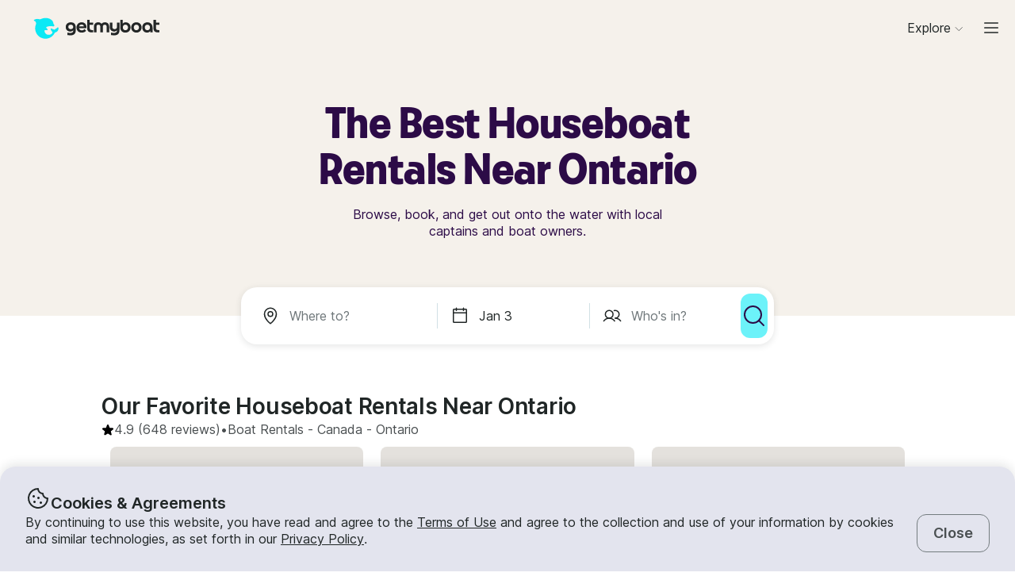

--- FILE ---
content_type: text/html; charset=utf-8
request_url: https://www.getmyboat.com/boat-rental/houseboat-rentals/Ontario--Canada/
body_size: 66568
content:
<!DOCTYPE html><html lang="en" dir="ltr"><head><link rel="preconnect" href="https://assets.getmyboat.com"/><link rel="dns-prefetch" href="https://assets.getmyboat.com"/><link rel="preconnect" href="https://img.getmyboat.com"/><link rel="dns-prefetch" href="https://img.getmyboat.com"/><link rel="alternate" hrefLang="en" href="https://www.getmyboat.com/boat-rental/houseboat-rentals/Ontario--Canada/"/><link rel="alternate" hrefLang="ja" href="https://www.getmyboat.com/ja/boat-rental/houseboat-rentals/Ontario--Canada/"/><link rel="alternate" hrefLang="es" href="https://www.getmyboat.com/es/boat-rental/houseboat-rentals/Ontario--Canada/"/><link rel="alternate" hrefLang="fr" href="https://www.getmyboat.com/fr/boat-rental/houseboat-rentals/Ontario--Canada/"/><link rel="alternate" hrefLang="pt" href="https://www.getmyboat.com/pt/boat-rental/houseboat-rentals/Ontario--Canada/"/><link rel="alternate" hrefLang="x-default" href="https://www.getmyboat.com/boat-rental/houseboat-rentals/Ontario--Canada/"/><meta charSet="utf-8"/><meta name="viewport" content="initial-scale=1.0, width=device-width"/><meta name="msvalidate.01" content="FD387DB8BE9E3AC7D5083CE6D4021C20"/><meta http-equiv="content-language" content="en"/><meta name="msapplication-TileColor" content="#ffffff"/><meta name="msapplication-config" content="/favicons/browserconfig.xml"/><meta name="theme-color" content="#ffffff"/><meta name="google-site-verification" content="nv811terVIIzPPxnXEvsq9uF7AOSDyiXjoX4fp5swXY"/><link rel="apple-touch-icon" sizes="76x76" href="/favicons/apple-touch-icon.png"/><link rel="icon" href="/favicon.ico"/><link rel="icon" type="image/png" sizes="32x32" href="/favicons/favicon-32x32.png"/><link rel="icon" type="image/png" sizes="16x16" href="/favicons/favicon-16x16.png"/><link rel="mask-icon" href="/favicons/safari-pinned-tab.svg" color="#5bbad5"/><link rel="manifest" href="/favicons/site.webmanifest"/><link rel="icon" href="/favicons/favicon.ico"/><link rel="manifest" href="/static/manifest.json"/><link rel="canonical" href="https://www.getmyboat.com/boat-rental/houseboat-rentals/Ontario--Canada/"/><title>The Best Houseboat Rentals in Ontario (w Reviews) | Getmyboat</title><meta name="description" content="January 01, 2026 - Find the top houseboat rentals in Ontario, Canada with prices by the hour and day. Book with confidence in Getmyboat and the thousands of unbiased reviews and great deals on houseboat rentals in Ontario."/><meta property="og:site_name" content="Getmyboat.com"/><meta property="og:type" content="website"/><meta property="og:url" content="https://www.getmyboat.com/boat-rental/houseboat-rentals/Ontario--Canada/"/><meta property="og:title" content="The Best Houseboat Rentals in Ontario (w Reviews)"/><meta property="og:image" content="https://www.getmyboat.com/static-images/open-graph-2024.png"/><meta property="og:description" content="January 01, 2026 - Find the top houseboat rentals in Ontario, Canada with prices by the hour and day. Book with confidence in Getmyboat and the thousands of unbiased reviews and great deals on houseboat rentals in Ontario."/><script type="application/ld+json">{"@context":"https://schema.org","@type":"Product","name":"Boat Rentals","aggregateRating":{"@type":"AggregateRating","ratingValue":4.9,"reviewCount":500000,"bestRating":5,"worstRating":1},"review":[{"@type":"Review","reviewRating":{"@type":"Rating","ratingValue":5},"author":{"@type":"Person","name":"Shafeen"},"reviewBody":"Both Captain Tim and his son were awesome.  They were on time, made sure every aspect of our mom’s 85th birthday celebration was taken care of, and made sure we made wonderful memories!  Thank you so much Captain Tim!"},{"@type":"Review","reviewRating":{"@type":"Rating","ratingValue":5},"author":{"@type":"Person","name":"Pete"},"reviewBody":"I have worked on the water for 25 years but am hard pressed to think of many days better than this one. Everyone had a great day!  Covered everything we wanted to do. Nice trip Captain!"},{"@type":"Review","reviewRating":{"@type":"Rating","ratingValue":5},"author":{"@type":"Person","name":"Tina"},"reviewBody":"Boat was in great shape - we had an awesome time on the lake with our family.  Directions for getting to the dock were perfect.  Communication was great!  Thank you!  Look forward to working with you again in the future."},{"@type":"Review","reviewRating":{"@type":"Rating","ratingValue":5},"author":{"@type":"Person","name":"Tiye"},"reviewBody":"Tim was soo accommodating! We were celebrating a birthday and not only was the size of the boat perfect the vibes were amazing. He provided us with all the tools we needed for grilling and storing food and drinks. He even provided us with a Happy Birthday sign and took plenty of photos for us. Looking forward to hosting more boat parties with Tim in the future. This last min birthday boat party was top tier and so was our captain."},{"@type":"Review","reviewRating":{"@type":"Rating","ratingValue":5},"author":{"@type":"Person","name":"Lionel"},"reviewBody":"Had a private party for my daughters sweet 16 and the experience exceeded our expectations. Mark was friendly professional and communicative. Will be back, highly recommend"},{"@type":"Review","reviewRating":{"@type":"Rating","ratingValue":5},"author":{"@type":"Person","name":"Lea"},"reviewBody":"The yacht is gorgeous and so comfortable with multiple areas to entertain!!!"}]}</script><script type="application/ld+json">{"@context":"https://schema.org","@type":"BreadcrumbList","itemListElement":[{"@type":"ListItem","name":"Boat Rentals","position":1,"item":"https://www.getmyboat.com/boat-rental/"},{"@type":"ListItem","name":"Canada","position":2,"item":"https://www.getmyboat.com/boat-rental/Canada/"},{"@type":"ListItem","name":"Ontario","position":3,"item":"https://www.getmyboat.com/boat-rental/Ontario--Canada/"}]}</script><meta name="next-head-count" content="37"/><link rel="preload" href="https://assets.getmyboat.com/font/inter/v13/UcC73FwrK3iLTeHuS_fvQtMwCp50KnMa1ZL7W0Q5nw.woff2" as="font" type="font/woff2" crossorigin="anonymous"/><link rel="preload" href="https://assets.getmyboat.com/font/inter/v13/UcC73FwrK3iLTeHuS_fvQtMwCp50KnMq15j8eUYDufrQOqx5yT-ZImwVe1drm7Ms-wXjzeSVUquFmneI46O5lmp6UknE.woff2" as="font" type="font/woff2" crossorigin="anonymous"/><link rel="preload" href="https://assets.getmyboat.com/font/komplekt/v1/Komplekt060-Bold.woff2" as="font" type="font/woff2" crossorigin="anonymous"/><style>
@font-face{font-family:'Inter';font-style:normal;font-weight:200;font-display:swap;src:url(https://assets.getmyboat.com/font/inter/v13/UcC73FwrK3iLTeHuS_fvQtMwCp50KnMa1ZL7W0Q5nw.woff2) format('woff2');unicode-range:U+0000-00FF,U+0131,U+0152-0153,U+02BB-02BC,U+02C6,U+02DA,U+02DC,U+0304,U+0308,U+0329,U+2000-206F,U+2074,U+20AC,U+2122,U+2191,U+2193,U+2212,U+2215,U+FEFF,U+FFFD;}
@font-face{font-family:'Inter';font-style:normal;font-weight:400;font-display:swap;src:url(https://assets.getmyboat.com/font/inter/v13/UcC73FwrK3iLTeHuS_fvQtMwCp50KnMa1ZL7W0Q5nw.woff2) format('woff2');unicode-range:U+0000-00FF,U+0131,U+0152-0153,U+02BB-02BC,U+02C6,U+02DA,U+02DC,U+0304,U+0308,U+0329,U+2000-206F,U+2074,U+20AC,U+2122,U+2191,U+2193,U+2212,U+2215,U+FEFF,U+FFFD;}
@font-face{font-family:'Inter';font-style:normal;font-weight:600;font-display:swap;src:url(https://assets.getmyboat.com/font/inter/v13/UcC73FwrK3iLTeHuS_fvQtMwCp50KnMa1ZL7W0Q5nw.woff2) format('woff2');unicode-range:U+0000-00FF,U+0131,U+0152-0153,U+02BB-02BC,U+02C6,U+02DA,U+02DC,U+0304,U+0308,U+0329,U+2000-206F,U+2074,U+20AC,U+2122,U+2191,U+2193,U+2212,U+2215,U+FEFF,U+FFFD;}
@font-face{font-family:'Inter';font-style:normal;font-weight:900;font-display:swap;src:url(https://assets.getmyboat.com/font/inter/v13/UcC73FwrK3iLTeHuS_fvQtMwCp50KnMa1ZL7W0Q5nw.woff2) format('woff2');unicode-range:U+0000-00FF,U+0131,U+0152-0153,U+02BB-02BC,U+02C6,U+02DA,U+02DC,U+0304,U+0308,U+0329,U+2000-206F,U+2074,U+20AC,U+2122,U+2191,U+2193,U+2212,U+2215,U+FEFF,U+FFFD;}
@font-face{font-family:'Inter';font-style:normal;font-weight:200;font-display:swap;src:url(https://assets.getmyboat.com/font/inter/v13/UcC73FwrK3iLTeHuS_fvQtMwCp50KnMq15j8eUYDufrQOqx5yT-ZImwVe1drm7Ms-wXjzeSVUquFmneI46O5lmp6UknE.woff2) format('woff2');unicode-range:U+62F,U+2E,U+625,U+20A1,U+20AA,U+20B9,U+20A9,U+20B1,U+142,U+20BD,U+E3F,U+20BA,U+20AB;}
@font-face{font-family:'Inter';font-style:normal;font-weight:400;font-display:swap;src:url(https://assets.getmyboat.com/font/inter/v13/UcC73FwrK3iLTeHuS_fvQtMwCp50KnMq15j8eUYDufrQOqx5yT-ZImwVe1drm7Ms-wXjzeSVUquFmneI46O5lmp6UknE.woff2) format('woff2');unicode-range:U+62F,U+2E,U+625,U+20A1,U+20AA,U+20B9,U+20A9,U+20B1,U+142,U+20BD,U+E3F,U+20BA,U+20AB;}
@font-face{font-family:'Inter';font-style:normal;font-weight:600;font-display:swap;src:url(https://assets.getmyboat.com/font/inter/v13/UcC73FwrK3iLTeHuS_fvQtMwCp50KnMq15j8eUYDufrQOqx5yT-ZImwVe1drm7Ms-wXjzeSVUquFmneI46O5lmp6UknE.woff2) format('woff2');unicode-range:U+62F,U+2E,U+625,U+20A1,U+20AA,U+20B9,U+20A9,U+20B1,U+142,U+20BD,U+E3F,U+20BA,U+20AB;}
@font-face{font-family:'Inter';font-style:normal;font-weight:900;font-display:swap;src:url(https://assets.getmyboat.com/font/inter/v13/UcC73FwrK3iLTeHuS_fvQtMwCp50KnMq15j8eUYDufrQOqx5yT-ZImwVe1drm7Ms-wXjzeSVUquFmneI46O5lmp6UknE.woff2) format('woff2');unicode-range:U+62F,U+2E,U+625,U+20A1,U+20AA,U+20B9,U+20A9,U+20B1,U+142,U+20BD,U+E3F,U+20BA,U+20AB;}
@font-face{font-family:'Komplekt';font-style:normal;font-weight:700;font-display:swap;src:url(https://assets.getmyboat.com/font/komplekt/v1/Komplekt060-Bold.woff2) format('woff2');}
@font-face{font-family:'Inter Fallback';ascent-override:94%;descent-override:22%;line-gap-override:3%;size-adjust:102%;src:local('Arial');}
@font-face{font-family:'Komplekt Fallback';ascent-override:81%;descent-override:25%;line-gap-override:8%;size-adjust:92%;src:local('Arial');}</style><link rel="preload" href="https://assets.getmyboat.com/_next/static/css/e0f7dc3b540b9a8e.css" as="style"/><link rel="stylesheet" href="https://assets.getmyboat.com/_next/static/css/e0f7dc3b540b9a8e.css" data-n-g=""/><link rel="preload" href="https://assets.getmyboat.com/_next/static/css/be733e64862d0dbb.css" as="style"/><link rel="stylesheet" href="https://assets.getmyboat.com/_next/static/css/be733e64862d0dbb.css" data-n-p=""/><link rel="preload" href="https://assets.getmyboat.com/_next/static/css/ef0260d9e4b3179b.css" as="style"/><link rel="stylesheet" href="https://assets.getmyboat.com/_next/static/css/ef0260d9e4b3179b.css" data-n-p=""/><link rel="preload" href="https://assets.getmyboat.com/_next/static/css/1fe8ed3933976df9.css" as="style"/><link rel="stylesheet" href="https://assets.getmyboat.com/_next/static/css/1fe8ed3933976df9.css" data-n-p=""/><link rel="preload" href="https://assets.getmyboat.com/_next/static/css/2f9aba779f678df7.css" as="style"/><link rel="stylesheet" href="https://assets.getmyboat.com/_next/static/css/2f9aba779f678df7.css" data-n-p=""/><link rel="preload" href="https://assets.getmyboat.com/_next/static/css/2b2c9c1d357e924a.css" as="style"/><link rel="stylesheet" href="https://assets.getmyboat.com/_next/static/css/2b2c9c1d357e924a.css" data-n-p=""/><link rel="preload" href="https://assets.getmyboat.com/_next/static/css/b4bd646f04874913.css" as="style"/><link rel="stylesheet" href="https://assets.getmyboat.com/_next/static/css/b4bd646f04874913.css"/><link rel="preload" href="https://assets.getmyboat.com/_next/static/css/d54f6324c3b0929d.css" as="style"/><link rel="stylesheet" href="https://assets.getmyboat.com/_next/static/css/d54f6324c3b0929d.css"/><link rel="preload" href="https://assets.getmyboat.com/_next/static/css/d2e1c125c3c73d3a.css" as="style"/><link rel="stylesheet" href="https://assets.getmyboat.com/_next/static/css/d2e1c125c3c73d3a.css"/><link rel="preload" href="https://assets.getmyboat.com/_next/static/css/6f8e4047e5a99a81.css" as="style"/><link rel="stylesheet" href="https://assets.getmyboat.com/_next/static/css/6f8e4047e5a99a81.css"/><link rel="preload" href="https://assets.getmyboat.com/_next/static/css/8c165f251e43bac3.css" as="style"/><link rel="stylesheet" href="https://assets.getmyboat.com/_next/static/css/8c165f251e43bac3.css"/><link rel="preload" href="https://assets.getmyboat.com/_next/static/css/e2e413d96ea48075.css" as="style"/><link rel="stylesheet" href="https://assets.getmyboat.com/_next/static/css/e2e413d96ea48075.css"/><link rel="preload" href="https://assets.getmyboat.com/_next/static/css/b894da82f7b1ca65.css" as="style"/><link rel="stylesheet" href="https://assets.getmyboat.com/_next/static/css/b894da82f7b1ca65.css"/><noscript data-n-css=""></noscript><script defer="" nomodule="" src="https://assets.getmyboat.com/_next/static/chunks/polyfills-42372ed130431b0a.js"></script><script defer="" src="https://assets.getmyboat.com/_next/static/chunks/7434-f166ee29a7927edf.js"></script><script defer="" src="https://assets.getmyboat.com/_next/static/chunks/5675-aeef64527e77756f.js"></script><script defer="" src="https://assets.getmyboat.com/_next/static/chunks/7484-e1d5ec7f9012897c.js"></script><script defer="" src="https://assets.getmyboat.com/_next/static/chunks/3945.8e3e1000986d444c.js"></script><script defer="" src="https://assets.getmyboat.com/_next/static/chunks/1572.25641080a1bb85af.js"></script><script defer="" src="https://assets.getmyboat.com/_next/static/chunks/741.4e58318fc20270ca.js"></script><script src="https://assets.getmyboat.com/_next/static/chunks/webpack-5dc6f37963c42824.js" defer=""></script><script src="https://assets.getmyboat.com/_next/static/chunks/framework-c6ee5607585ef091.js" defer=""></script><script src="https://assets.getmyboat.com/_next/static/chunks/main-081c852653c71ed7.js" defer=""></script><script src="https://assets.getmyboat.com/_next/static/chunks/pages/_app-1bb65624202b162d.js" defer=""></script><script src="https://assets.getmyboat.com/_next/static/chunks/2406-6ae3f2722f30dd0f.js" defer=""></script><script src="https://assets.getmyboat.com/_next/static/chunks/3253-eb5c4ec3260c6e91.js" defer=""></script><script src="https://assets.getmyboat.com/_next/static/chunks/7696-d330f21629e7c1b0.js" defer=""></script><script src="https://assets.getmyboat.com/_next/static/chunks/80-632d6fc5fd99ad4a.js" defer=""></script><script src="https://assets.getmyboat.com/_next/static/chunks/4843-0d1b1496a87fecf1.js" defer=""></script><script src="https://assets.getmyboat.com/_next/static/chunks/4916-7de996c7fd204e42.js" defer=""></script><script src="https://assets.getmyboat.com/_next/static/chunks/1614-f37b86861512dbc8.js" defer=""></script><script src="https://assets.getmyboat.com/_next/static/chunks/8980-a00303305b692903.js" defer=""></script><script src="https://assets.getmyboat.com/_next/static/chunks/876-f01e7cdc6025ae1f.js" defer=""></script><script src="https://assets.getmyboat.com/_next/static/chunks/4175-2328aea239a93d29.js" defer=""></script><script src="https://assets.getmyboat.com/_next/static/chunks/5793-1e1ceb6b254793c3.js" defer=""></script><script src="https://assets.getmyboat.com/_next/static/chunks/pages/boat-rental/%5B%5B...slug%5D%5D-336466ddbdbcf430.js" defer=""></script><script src="https://assets.getmyboat.com/_next/static/dyhDy7LdG9Ra8uiivjHfb/_buildManifest.js" defer=""></script><script src="https://assets.getmyboat.com/_next/static/dyhDy7LdG9Ra8uiivjHfb/_ssgManifest.js" defer=""></script></head><body><div id="__next"><div class="Layout_root__eLQ6s Layout_root_withFixedHeader__FVPrZ Layout_root_withFixedHeaderMobile__Et9t0 Layout_root_overscroll-ivory__PrXYO"><div class="CookieContent_root___H3Ig"><div class="CookieContent_title__eV9Wy"><div class="CookieContent_icon__GVVIx"><svg width="32" height="32" viewBox="0 0 32 32"><use xlink:href="/_next/static/media/icons.ee7e6e1b.svg#cookie" aria-hidden="true"></use></svg></div><h3 class="Typography_root__zuNrA Typography_root_heading-5__SIAEL Typography_root_semibold__FBX6y Typography_root_body-xl_bp-m__j_Fl9">Cookies &amp; Agreements</h3></div><div class="CookieContent_content__5qXyB"><div class="CookieContent_description__Lvk3k"><p class="Typography_root__zuNrA Typography_root_body-l__V3dEk Typography_root_regular__01DTl">By continuing to use this website, you have read and agree to the <a role="button" href="/legal/terms/">Terms of Use</a> and agree to the collection and use of your information by cookies and similar technologies, as set forth in our <a role="button" href="/legal/privacy-policy/">Privacy Policy</a>.</p></div><button type="button" tabindex="0" class="Button_root__7NqrO Button_root_tertiary__BB99k Button_root_medium__EoF7d Button_root_fitWidthFromBreakpointM__nyGd_"><span class="Button_label__NF4BG">Close</span></button></div></div><header class="Header_ivory__syRqN Header_root__7VPSm Header_root_fixed__JWNLN Header_root_scrollIsAtTop__JYwlB" id="header" data-cwv="header"><div class="Header_sectionWrapper__MzjWP"><a class="Header_logoWrapper__uauWy" href="/"><img src="/static-images/gmb-logo-color.svg" width="200" height="40" alt="Getmyboat Logo" fetchpriority="high" class="Logo_root__TVZBP"/></a></div><nav class="Navigation_root__sg3vj"><ul class="Navigation_menu__PAUQW"><li class="DestinationNavigation_root__cVO69"><div data-test="destination-nav" class="DestinationNavigation_dropdown__kiMlM"><button type="button" class="NavDropdown_button__2tBkk" aria-label="Browse"><span class="DestinationNavigation_heading__kl1ow">Explore</span><svg class="NavDropdown_chevron___RgmI NavDropdown_chevron_shouldPersistMediumAndUp__d23BF"><use xlink:href="/_next/static/media/nav-icons.167c7c97.svg#chevron"></use></svg></button></div></li><li class="Navigation_item__pc1lg Navigation_item_mainNav__58tan Navigation_item_anonymous__n21Oj"><a role="button" class="Navigation_link__QjhLE Navigation_link_mainNav__LKHnx Navigation_link_anonymous__kR2m5 Navigation_link_anonymous__kR2m5" title="" href="/admin/listings/"><span class="Navigation_children__TCkR8 children_mainNav children_anonymous">List Your Boat</span></a></li><li class="Navigation_item__pc1lg Navigation_item_mainNav__58tan Navigation_item_anonymous__n21Oj"><label for="language" class="LanguageSelector_trigger___UpCu"><svg class="LanguageSelector_icon__WERxo" width="20" height="20" viewBox="0 0 32 32"><use xlink:href="/_next/static/media/icons.ee7e6e1b.svg#translate" aria-hidden="true"></use></svg><select id="language" class="LanguageSelector_select__60kl5"><option value="en" disabled="" selected="">EN</option><option value="es">ES</option><option value="fr">FR</option><option value="ja">JA</option><option value="pt">PT</option></select></label></li><li class="Navigation_item__pc1lg Navigation_item_mainNav__58tan Navigation_item_anonymous__n21Oj"><div class="CurrencySelectorInput_root__c01cJ root_size-3 CurrencySelectorInput_root_topNav__Mp_fS"><label for="currency" class="CurrencySelectorInput_trigger__u24QY trigger_size-3"><select aria-label="Currency selector" id="currency" class="CurrencySelectorInput_dropdown__a1BL_ CurrencySelectorInput_dropdown_size-3__vuak8 CurrencySelectorInput_dropdown_topNav__uQOYI"><optgroup label="——————"><option value="CAD" class="option">CA $</option><option value="EUR" class="option">EUR €</option><option value="USD" disabled="" class="option" selected="">US $</option></optgroup><optgroup label="——————"><option value="AED" class="option">AED د.إ</option><option value="ARS" class="option">AR $</option><option value="AUD" class="option">AU $</option><option value="BRL" class="option">BR $</option><option value="CAD" class="option">CA $</option><option value="CHF" class="option">CHF Fr</option><option value="CNY" class="option">CNY ¥</option><option value="CRC" class="option">CRC ₡</option><option value="DKK" class="option">DKK Kr</option><option value="EUR" class="option">EUR €</option><option value="GBP" class="option">GBP £</option><option value="HKD" class="option">HK $</option><option value="IDR" class="option">IDR Rp</option><option value="ILS" class="option">ILS ₪</option><option value="INR" class="option">INR ₹</option><option value="ISK" class="option">ISK kr</option><option value="JPY" class="option">JPY ¥</option><option value="KES" class="option">KES KSh</option><option value="KRW" class="option">KRW W</option><option value="MAD" class="option">MAD</option><option value="MXN" class="option">MX $</option><option value="MYR" class="option">MYR RM</option><option value="NOK" class="option">NOK kr</option><option value="NZD" class="option">NZ $</option><option value="PEN" class="option">PEN S/</option><option value="PHP" class="option">PHP ₱</option><option value="PLN" class="option">PLN zł</option><option value="RUB" class="option">RUB ₽</option><option value="SEK" class="option">SEK kr</option><option value="SGD" class="option">SG $</option><option value="THB" class="option">THB ฿</option><option value="TRY" class="option">TRY ₺</option><option value="TWD" class="option">TW $</option><option value="USD" disabled="" class="option" selected="">US $</option><option value="VND" class="option">VND ₫</option><option value="ZAR" class="option">ZAR R</option></optgroup></select></label></div></li><li class="Navigation_item__pc1lg Navigation_item_mainNav__58tan Navigation_item_anonymous__n21Oj Navigation_item_login__E0TgM"><a href="/s/auth/login/" class="Navigation_link__QjhLE Navigation_link_mainNav__LKHnx Navigation_link_anonymous__kR2m5">Sign In</a></li><li class="Navigation_item__pc1lg Navigation_item_mainNav__58tan Navigation_item_anonymous__n21Oj"><a href="/s/auth/register/" tabindex="0" class="Button_root__7NqrO Button_root_tertiary__BB99k Button_root_small__MFIeh"><span class="Button_label__NF4BG">Create Account</span></a></li><li class="Navigation_item__pc1lg Navigation_item_mainNav__58tan Navigation_item_anonymous__n21Oj Navigation_item_dropdown__OUE5F"><div class="screenSizeWrapper Navigation_screenSizeWrapper_mDown__UR4wv"><button type="button" class="NavModal_button__jlMz_" aria-label="Main menu"><div class="Navigation_hamburger__DOzeg"><svg width="24" height="24" viewBox="0 0 32 32"><use xlink:href="/_next/static/media/icons.ee7e6e1b.svg#menu" aria-hidden="true"></use></svg></div></button></div><div class="screenSizeWrapper Navigation_screenSizeWrapper_m__1J82N"><div data-test="MainMenuDropDown" class="Navigation_link__QjhLE Navigation_link_mainNav__LKHnx Navigation_link_anonymous__kR2m5"><button type="button" class="NavDropdown_button__2tBkk" aria-label="Main menu"><div class="Navigation_hamburger__DOzeg"><svg width="24" height="24" viewBox="0 0 32 32"><use xlink:href="/_next/static/media/icons.ee7e6e1b.svg#menu" aria-hidden="true"></use></svg></div></button></div></div></li></ul></nav></header><div class="PitchPageLayout_root__TXUsC PitchPageLayout_root_ivory__hRJnN PitchPageLayout_root_headerWithSearch__fx2zJ root_hasBackgroundColor"><section class="PitchPageLayout_inner__bXnQN"><div class="DlpHeader_header__PIasp"><div class="DlpHeader_title__eTIk9"><h1 class="Typography_root__zuNrA Typography_root_body-l__V3dEk Typography_root_semibold__FBX6y">The Best Houseboat  Rentals Near Ontario</h1></div><div class="DlpHeader_subTitle__J2LWS"><h2 class="Typography_root__zuNrA Typography_root_body-l__V3dEk Typography_root_regular__01DTl">Browse, book, and get out onto the water with local captains and boat owners.</h2></div></div></section><div class="DlpHeader_searchBar__HtO_E"><div class="SearchHeroLayout_root__kZp_P hero SearchHeroLayout_theme-white__ljrD4" data-cwv="search--hero"><div class="SearchHeroLayout_inputs__thaMu hero"><div class="SearchHeroLayout_location___mRT5"><label class="Inputs_label__d8u_E Inputs_heroVariant__YVnIV"><div class="Inputs_icon__bDTMg"><svg width="24" height="24" viewBox="0 0 32 32" data-test="whereIcon-icon"><use xlink:href="/_next/static/media/icons.ee7e6e1b.svg#pin" aria-hidden="true"></use></svg></div><input aria-activedescendant="" aria-autocomplete="list" aria-controls="hero-menu" aria-expanded="false" aria-labelledby="hero-label" autoComplete="off" id="hero-input" role="combobox" autoCorrect="off" spellcheck="false" placeholder="Where to?" name="where-input" class="Inputs_input__QZHYr Inputs_heroVariant__YVnIV Inputs_showIcon__KiaIw" data-test="whereSearchInput" data-cwv="search--where" value=""/></label><div class="PopoverInputs_popovers__lxF8L heroVariant"><div class="PopoverInputs_location__d6biO heroVariant" style="max-width:auto"><div class="LocationAutocompleteList_root__C5BYs heroVariant LocationAutocompleteList_shadow__HjENr" style="--popover-height:undefinedpx"><div><ul id="hero-menu" role="listbox" aria-labelledby="hero-label" class="LocationAutocompleteList_placesResults__Q7nbh"></ul></div></div></div></div></div><div class="SearchHeroLayout_divider__jTi2o"></div><div class="SearchHeroLayout_dates__QGbEC hero"><label class="Inputs_label__d8u_E Inputs_heroVariant__YVnIV" tabindex="-1"><div class="Inputs_icon__bDTMg"><svg width="24" height="24" viewBox="0 0 32 32" data-test="when-icon"><use xlink:href="/_next/static/media/icons.ee7e6e1b.svg#calendar" aria-hidden="true"></use></svg></div><input readonly="" class="Inputs_input__QZHYr Inputs_heroVariant__YVnIV Inputs_showIcon__KiaIw" placeholder="When?" name="when-input" enterKeyHint="next" data-test="whenSearchInput" data-cwv="search--when" value="Jan 3"/></label><div class="PopoverInputs_popovers__lxF8L heroVariant"><div class="PopoverInputs_dates__NeS8l"></div></div></div><div class="SearchHeroLayout_divider__jTi2o"></div><div class="SearchHeroLayout_guests__xrAG_ hero"><label class="Inputs_label__d8u_E Inputs_heroVariant__YVnIV" tabindex="-1"><div class="Inputs_icon__bDTMg"><svg width="24" height="24" viewBox="0 0 32 32" data-test="who-icon"><use xlink:href="/_next/static/media/icons.ee7e6e1b.svg#people" aria-hidden="true"></use></svg></div><input readonly="" class="Inputs_input__QZHYr Inputs_heroVariant__YVnIV Inputs_showIcon__KiaIw" placeholder="Who&#x27;s in?" name="who-input" enterKeyHint="search" data-test="whoSearchInput" data-cwv="search--who" value=""/></label><div class="PopoverInputs_popovers__lxF8L heroVariant"><div class="PopoverInputs_guests__OSwqu"></div></div></div></div><div class="SearchHeroLayout_buttonMobile__FMLZQ"><button type="button" tabindex="0" class="Button_root__7NqrO Button_root_primary-blue__EA_CG Button_root_medium__EoF7d Button_root_iconOnly__T9t7s Button_root_fitWidth__oHKmf Button_root_rounded__am9Pt" data-test="searchButton-button" title="Search"><span class="Button_label__NF4BG"><svg width="24" height="24" viewBox="0 0 32 32"><use xlink:href="/_next/static/media/icons.ee7e6e1b.svg#magnifying-glass" aria-hidden="true"></use></svg></span></button></div><div class="SearchHeroLayout_buttonDesktop__dF6KX"><button type="button" tabindex="0" class="Button_root__7NqrO Button_root_primary-blue__EA_CG Button_root_large___kD7T Button_root_iconOnly__T9t7s Button_root_fitWidth__oHKmf" data-test="searchButton-button" title="Search"><span class="Button_label__NF4BG"><svg width="32" height="32" viewBox="0 0 32 32"><use xlink:href="/_next/static/media/icons.ee7e6e1b.svg#magnifying-glass" aria-hidden="true"></use></svg></span></button></div></div></div></div><div class="DlpRoot_wrapper__lXUWb"><div class="DlpRoot_stackedSection__J8lw_"><div class="DlpLayout_root__1LrK6"><section class="DlpLayout_inner__lT8nz"><div class="DlpListings_root___likz" data-gulper-section="Search"><div class="DlpListings_heading__MWeDz"><h3 class="Typography_root__zuNrA Typography_root_heading-3__cEUF1 Typography_root_semibold__FBX6y">Our Favorite Houseboat  Rentals Near Ontario</h3><div class="DlpListings_pageStats__Iomyp"><div class="DlpPageStats_root__lHPRD"><div class="DlpPageStats_iconAndReviews__ZjsMT"><svg class="DlpPageStats_icon__2DVx9" width="16" height="16" viewBox="0 0 32 32"><use xlink:href="/_next/static/media/icons.ee7e6e1b.svg#star-filled" aria-hidden="true"></use></svg><a href="#reviews"><p class="Typography_root__zuNrA Typography_root_body-l__V3dEk">4.9<!-- --> (648 reviews)</p></a><p class="Typography_root__zuNrA Typography_root_body-l__V3dEk"> • </p></div><ul class="DlpBreadcrumbs_root__14La5"><li class="DlpBreadcrumbs_breadcrumbItem__zXQcR"><a role="button" href="/boat-rental/"><p class="Typography_root__zuNrA Typography_root_body-l__V3dEk Typography_root_regular__01DTl">Boat Rentals</p></a><p class="Typography_root__zuNrA Typography_root_body-l__V3dEk Typography_root_regular__01DTl"> - </p></li><li class="DlpBreadcrumbs_breadcrumbItem__zXQcR"><a role="button" href="/boat-rental/Canada/"><p class="Typography_root__zuNrA Typography_root_body-l__V3dEk Typography_root_regular__01DTl">Canada</p></a><p class="Typography_root__zuNrA Typography_root_body-l__V3dEk Typography_root_regular__01DTl"> - </p></li><li class="DlpBreadcrumbs_breadcrumbItem__zXQcR"><a role="button" href="/boat-rental/Ontario--Canada/"><p class="Typography_root__zuNrA Typography_root_body-l__V3dEk Typography_root_regular__01DTl">Ontario</p></a></li></ul></div></div></div><div class="Carousel_container__X5bwo"><div class="Carousel_viewport__s30nF"><ul class="Carousel_list___UzPx"><li><div class="ListingCard_root__JPE5E" data-gulper-item="RNRj0JmN"><a role="button" data-test="ListingCard-link" aria-label="Events in Innisfil" class="ListingCard_link__R0Cf4" href="/trips/RNRj0JmN/"></a><div class="ListingCard_contents__2FxQP"><div class="ListingCard_imageContainer__rrOb_"><div class="ListingCardImage_root__fRUvT"><a role="button" data-test="ListingCard-link" aria-label="Events in Innisfil" class="ListingCardImage_link__83ZgE" href="/trips/RNRj0JmN/"><picture class="Img_root__HJqPs Img_root_withPlaceholder__vKkfa Img_root_withRoundedCornersLg__1X6_8 root_withIntrinsicSizing Img_root_fixed__uRQug" style="padding-bottom:64.81481481481481%"><source srcSet="https://img.getmyboat.com/images/4f6071a8-de6e-4171-8dcf-189a24ef9520/-processed.jpg?q=50&amp;fit=crop&amp;w=426&amp;h=276&amp;dpr=1 1x, https://img.getmyboat.com/images/4f6071a8-de6e-4171-8dcf-189a24ef9520/-processed.jpg?q=50&amp;fit=crop&amp;w=426&amp;h=276&amp;dpr=2 2x" media="only screen and (min-width: 1130px)" width="426" height="276"/><source srcSet="https://img.getmyboat.com/images/4f6071a8-de6e-4171-8dcf-189a24ef9520/-processed.jpg?q=50&amp;fit=crop&amp;w=350&amp;h=227&amp;dpr=1 1x, https://img.getmyboat.com/images/4f6071a8-de6e-4171-8dcf-189a24ef9520/-processed.jpg?q=50&amp;fit=crop&amp;w=350&amp;h=227&amp;dpr=2 2x" media="only screen and (min-width: 950px)" width="350" height="227"/><source srcSet="https://img.getmyboat.com/images/4f6071a8-de6e-4171-8dcf-189a24ef9520/-processed.jpg?q=50&amp;fit=crop&amp;w=445&amp;h=288&amp;dpr=1 1x, https://img.getmyboat.com/images/4f6071a8-de6e-4171-8dcf-189a24ef9520/-processed.jpg?q=50&amp;fit=crop&amp;w=445&amp;h=288&amp;dpr=2 2x" media="only screen and (min-width: 551px)" width="445" height="288"/><source srcSet="https://img.getmyboat.com/images/4f6071a8-de6e-4171-8dcf-189a24ef9520/-processed.jpg?q=50&amp;fit=crop&amp;w=510&amp;h=330&amp;dpr=1 1x, https://img.getmyboat.com/images/4f6071a8-de6e-4171-8dcf-189a24ef9520/-processed.jpg?q=50&amp;fit=crop&amp;w=510&amp;h=330&amp;dpr=2 2x" media="only screen and (min-width: 420px)" width="510" height="330"/><source srcSet="https://img.getmyboat.com/images/4f6071a8-de6e-4171-8dcf-189a24ef9520/-processed.jpg?q=50&amp;fit=crop&amp;w=378&amp;h=245&amp;dpr=1 1x, https://img.getmyboat.com/images/4f6071a8-de6e-4171-8dcf-189a24ef9520/-processed.jpg?q=50&amp;fit=crop&amp;w=378&amp;h=245&amp;dpr=2 2x" media="only screen and (min-width: 0px)" width="378" height="245"/><img src="https://img.getmyboat.com/images/4f6071a8-de6e-4171-8dcf-189a24ef9520/-processed.jpg?q=50&amp;fit=crop&amp;w=378&amp;h=245" alt="28&#x27; Luxury Charter Serving Lake Simcoe and area" loading="eager" width="378" height="245" class="Img_image__L2quw Img_image_withIntrinsicSizing__wMzOc Img_image_withRoundedCornersLg__SpFyh Img_image_fixed__c4gKg"/></picture></a></div></div><div class="ListingCardOverview_root__wG978"><div class="ListingCardOverview_overview__Ie2Oi"><span class="ListingCardOverview_heading__QzGHA">Events in Innisfil</span> · <span class="ListingCardOverview_guests__o8_q_">6 guests</span></div><a href="/s/auth/register/" class="ListingFavoriteButton_root__QYBw3 ListingFavoriteButton_root_link__9wyn8" aria-label="favorite listing"><svg width="16" height="16" viewBox="0 0 32 32"><use xlink:href="/_next/static/media/icons.ee7e6e1b.svg#heart" aria-hidden="true"></use></svg></a></div><h3 class="ListingCard_title__t_Zkh">28&#x27; Luxury Charter Serving Lake Simcoe and area</h3><div class="ListingCard_details__6Njix"><span><div class="ListingBadge_root__42SNr root_rating"><div class="ListingBadge_icon__r0zoP icon_rating"><svg width="16" height="16" viewBox="0 0 32 32"><use xlink:href="/_next/static/media/icons.ee7e6e1b.svg#star-filled" aria-hidden="true"></use></svg></div>5.0</div></span><span class="ListingCard_pricingDetails__UItav"><div class="ListingCard_pricing___cEu0"><span class="ListingCard_pricingFormatted__2Ohn0">$109</span><span class="ListingCard_pricingUnit__eoxpQ">/hour</span></div></span></div></div></div></li><li><div class="ListingCard_root__JPE5E" data-gulper-item="VKVQZJRY"><a role="button" data-test="ListingCard-link" aria-label="Events in Chicago" class="ListingCard_link__R0Cf4" href="/trips/VKVQZJRY/"></a><div class="ListingCard_contents__2FxQP"><div class="ListingCard_imageContainer__rrOb_"><div class="ListingCardImage_root__fRUvT"><a role="button" data-test="ListingCard-link" aria-label="Events in Chicago" class="ListingCardImage_link__83ZgE" href="/trips/VKVQZJRY/"><picture class="Img_root__HJqPs Img_root_withPlaceholder__vKkfa Img_root_withRoundedCornersLg__1X6_8 root_withIntrinsicSizing Img_root_fixed__uRQug" style="padding-bottom:64.81481481481481%"><source srcSet="https://img.getmyboat.com/images/646b95a478132/-processed.jpeg?q=50&amp;fit=crop&amp;w=426&amp;h=276&amp;dpr=1 1x, https://img.getmyboat.com/images/646b95a478132/-processed.jpeg?q=50&amp;fit=crop&amp;w=426&amp;h=276&amp;dpr=2 2x" media="only screen and (min-width: 1130px)" width="426" height="276"/><source srcSet="https://img.getmyboat.com/images/646b95a478132/-processed.jpeg?q=50&amp;fit=crop&amp;w=350&amp;h=227&amp;dpr=1 1x, https://img.getmyboat.com/images/646b95a478132/-processed.jpeg?q=50&amp;fit=crop&amp;w=350&amp;h=227&amp;dpr=2 2x" media="only screen and (min-width: 950px)" width="350" height="227"/><source srcSet="https://img.getmyboat.com/images/646b95a478132/-processed.jpeg?q=50&amp;fit=crop&amp;w=445&amp;h=288&amp;dpr=1 1x, https://img.getmyboat.com/images/646b95a478132/-processed.jpeg?q=50&amp;fit=crop&amp;w=445&amp;h=288&amp;dpr=2 2x" media="only screen and (min-width: 551px)" width="445" height="288"/><source srcSet="https://img.getmyboat.com/images/646b95a478132/-processed.jpeg?q=50&amp;fit=crop&amp;w=510&amp;h=330&amp;dpr=1 1x, https://img.getmyboat.com/images/646b95a478132/-processed.jpeg?q=50&amp;fit=crop&amp;w=510&amp;h=330&amp;dpr=2 2x" media="only screen and (min-width: 420px)" width="510" height="330"/><source srcSet="https://img.getmyboat.com/images/646b95a478132/-processed.jpeg?q=50&amp;fit=crop&amp;w=378&amp;h=245&amp;dpr=1 1x, https://img.getmyboat.com/images/646b95a478132/-processed.jpeg?q=50&amp;fit=crop&amp;w=378&amp;h=245&amp;dpr=2 2x" media="only screen and (min-width: 0px)" width="378" height="245"/><img src="https://img.getmyboat.com/images/646b95a478132/-processed.jpeg?q=50&amp;fit=crop&amp;w=378&amp;h=245" alt="2020 Sea Ray SLX 400 Yacht in Chicago, Illinois" loading="lazy" width="378" height="245" class="Img_image__L2quw Img_image_withIntrinsicSizing__wMzOc Img_image_withRoundedCornersLg__SpFyh Img_image_fixed__c4gKg"/></picture></a></div></div><div class="ListingCardOverview_root__wG978"><div class="ListingCardOverview_overview__Ie2Oi"><span class="ListingCardOverview_heading__QzGHA">Events in Chicago</span> · <span class="ListingCardOverview_guests__o8_q_">12 guests</span></div><a href="/s/auth/register/" class="ListingFavoriteButton_root__QYBw3 ListingFavoriteButton_root_link__9wyn8" aria-label="favorite listing"><svg width="16" height="16" viewBox="0 0 32 32"><use xlink:href="/_next/static/media/icons.ee7e6e1b.svg#heart" aria-hidden="true"></use></svg></a></div><h3 class="ListingCard_title__t_Zkh">2020 Sea Ray SLX 400 Yacht in Chicago, Illinois</h3><div class="ListingCard_details__6Njix"><span><div class="ListingBadge_root__42SNr root_rating"><div class="ListingBadge_icon__r0zoP icon_rating"><svg width="16" height="16" viewBox="0 0 32 32"><use xlink:href="/_next/static/media/icons.ee7e6e1b.svg#star-filled" aria-hidden="true"></use></svg></div>5.0</div></span><span class="ListingCard_pricingDetails__UItav"><div class="ListingCard_pricing___cEu0"><span class="ListingCard_pricingFormatted__2Ohn0">$800</span><span class="ListingCard_pricingUnit__eoxpQ">/hour</span></div></span></div></div></div></li><li><div class="ListingCard_root__JPE5E" data-gulper-item="4N3JzVKb"><a role="button" data-test="ListingCard-link" aria-label="Overnight in New Buffalo" class="ListingCard_link__R0Cf4" href="/trips/4N3JzVKb/"></a><div class="ListingCard_contents__2FxQP"><div class="ListingCard_imageContainer__rrOb_"><div class="ListingCardImage_root__fRUvT"><a role="button" data-test="ListingCard-link" aria-label="Overnight in New Buffalo" class="ListingCardImage_link__83ZgE" href="/trips/4N3JzVKb/"><picture class="Img_root__HJqPs Img_root_withPlaceholder__vKkfa Img_root_withRoundedCornersLg__1X6_8 root_withIntrinsicSizing Img_root_fixed__uRQug" style="padding-bottom:64.81481481481481%"><source srcSet="https://img.getmyboat.com/images/5abe8576c305e/boat-rentals-chicago-illinois-chris-craft-processed.png?q=50&amp;fit=crop&amp;w=426&amp;h=276&amp;dpr=1 1x, https://img.getmyboat.com/images/5abe8576c305e/boat-rentals-chicago-illinois-chris-craft-processed.png?q=50&amp;fit=crop&amp;w=426&amp;h=276&amp;dpr=2 2x" media="only screen and (min-width: 1130px)" width="426" height="276"/><source srcSet="https://img.getmyboat.com/images/5abe8576c305e/boat-rentals-chicago-illinois-chris-craft-processed.png?q=50&amp;fit=crop&amp;w=350&amp;h=227&amp;dpr=1 1x, https://img.getmyboat.com/images/5abe8576c305e/boat-rentals-chicago-illinois-chris-craft-processed.png?q=50&amp;fit=crop&amp;w=350&amp;h=227&amp;dpr=2 2x" media="only screen and (min-width: 950px)" width="350" height="227"/><source srcSet="https://img.getmyboat.com/images/5abe8576c305e/boat-rentals-chicago-illinois-chris-craft-processed.png?q=50&amp;fit=crop&amp;w=445&amp;h=288&amp;dpr=1 1x, https://img.getmyboat.com/images/5abe8576c305e/boat-rentals-chicago-illinois-chris-craft-processed.png?q=50&amp;fit=crop&amp;w=445&amp;h=288&amp;dpr=2 2x" media="only screen and (min-width: 551px)" width="445" height="288"/><source srcSet="https://img.getmyboat.com/images/5abe8576c305e/boat-rentals-chicago-illinois-chris-craft-processed.png?q=50&amp;fit=crop&amp;w=510&amp;h=330&amp;dpr=1 1x, https://img.getmyboat.com/images/5abe8576c305e/boat-rentals-chicago-illinois-chris-craft-processed.png?q=50&amp;fit=crop&amp;w=510&amp;h=330&amp;dpr=2 2x" media="only screen and (min-width: 420px)" width="510" height="330"/><source srcSet="https://img.getmyboat.com/images/5abe8576c305e/boat-rentals-chicago-illinois-chris-craft-processed.png?q=50&amp;fit=crop&amp;w=378&amp;h=245&amp;dpr=1 1x, https://img.getmyboat.com/images/5abe8576c305e/boat-rentals-chicago-illinois-chris-craft-processed.png?q=50&amp;fit=crop&amp;w=378&amp;h=245&amp;dpr=2 2x" media="only screen and (min-width: 0px)" width="378" height="245"/><img src="https://img.getmyboat.com/images/5abe8576c305e/boat-rentals-chicago-illinois-chris-craft-processed.png?q=50&amp;fit=crop&amp;w=378&amp;h=245" alt="Boatel!  Live aboard a 44ft Motor Yacht - New Buffalo, MI" loading="lazy" width="378" height="245" class="Img_image__L2quw Img_image_withIntrinsicSizing__wMzOc Img_image_withRoundedCornersLg__SpFyh Img_image_fixed__c4gKg"/></picture></a></div></div><div class="ListingCardOverview_root__wG978"><div class="ListingCardOverview_overview__Ie2Oi"><span class="ListingCardOverview_heading__QzGHA">Overnight in New Buffalo</span> · <span class="ListingCardOverview_guests__o8_q_">4 guests</span></div><a href="/s/auth/register/" class="ListingFavoriteButton_root__QYBw3 ListingFavoriteButton_root_link__9wyn8" aria-label="favorite listing"><svg width="16" height="16" viewBox="0 0 32 32"><use xlink:href="/_next/static/media/icons.ee7e6e1b.svg#heart" aria-hidden="true"></use></svg></a></div><h3 class="ListingCard_title__t_Zkh">Boatel!  Live aboard a 44ft Motor Yacht - New Buffalo, MI</h3><div class="ListingCard_details__6Njix"><span><div class="ListingBadge_root__42SNr root_rating"><div class="ListingBadge_icon__r0zoP icon_rating"><svg width="16" height="16" viewBox="0 0 32 32"><use xlink:href="/_next/static/media/icons.ee7e6e1b.svg#star-filled" aria-hidden="true"></use></svg></div>5.0</div><div class="ListingBadge_root__42SNr root_superowner"><div class="ListingBadge_icon__r0zoP icon_superowner"><svg width="16" height="16" viewBox="0 0 32 32"><use xlink:href="/_next/static/media/icons.ee7e6e1b.svg#medal" aria-hidden="true"></use></svg></div>Superowner</div><div class="ListingBadge_root__42SNr root_bestOfYear"><div class="ListingBadge_icon__r0zoP icon_bestOfYear"><svg width="16" height="16" viewBox="0 0 32 32"><use xlink:href="/_next/static/media/icons.ee7e6e1b.svg#trophy" aria-hidden="true"></use></svg></div>Best of 2025</div></span><span class="ListingCard_pricingDetails__UItav"><div class="ListingCard_pricing___cEu0"><span class="ListingCard_pricingFormatted__2Ohn0">$22</span><span class="ListingCard_pricingUnit__eoxpQ">/hour</span></div></span></div></div></div></li><li><div class="ListingCard_root__JPE5E" data-gulper-item="MKyeL0PK"><a role="button" data-test="ListingCard-link" aria-label="Events in Chicago" class="ListingCard_link__R0Cf4" href="/trips/MKyeL0PK/"></a><div class="ListingCard_contents__2FxQP"><div class="ListingCard_imageContainer__rrOb_"><div class="ListingCardImage_root__fRUvT"><a role="button" data-test="ListingCard-link" aria-label="Events in Chicago" class="ListingCardImage_link__83ZgE" href="/trips/MKyeL0PK/"><picture class="Img_root__HJqPs Img_root_withPlaceholder__vKkfa Img_root_withRoundedCornersLg__1X6_8 root_withIntrinsicSizing Img_root_fixed__uRQug" style="padding-bottom:64.81481481481481%"><source srcSet="https://img.getmyboat.com/images/6305a06086bd9/-processed.jpg?q=50&amp;fit=crop&amp;w=426&amp;h=276&amp;dpr=1 1x, https://img.getmyboat.com/images/6305a06086bd9/-processed.jpg?q=50&amp;fit=crop&amp;w=426&amp;h=276&amp;dpr=2 2x" media="only screen and (min-width: 1130px)" width="426" height="276"/><source srcSet="https://img.getmyboat.com/images/6305a06086bd9/-processed.jpg?q=50&amp;fit=crop&amp;w=350&amp;h=227&amp;dpr=1 1x, https://img.getmyboat.com/images/6305a06086bd9/-processed.jpg?q=50&amp;fit=crop&amp;w=350&amp;h=227&amp;dpr=2 2x" media="only screen and (min-width: 950px)" width="350" height="227"/><source srcSet="https://img.getmyboat.com/images/6305a06086bd9/-processed.jpg?q=50&amp;fit=crop&amp;w=445&amp;h=288&amp;dpr=1 1x, https://img.getmyboat.com/images/6305a06086bd9/-processed.jpg?q=50&amp;fit=crop&amp;w=445&amp;h=288&amp;dpr=2 2x" media="only screen and (min-width: 551px)" width="445" height="288"/><source srcSet="https://img.getmyboat.com/images/6305a06086bd9/-processed.jpg?q=50&amp;fit=crop&amp;w=510&amp;h=330&amp;dpr=1 1x, https://img.getmyboat.com/images/6305a06086bd9/-processed.jpg?q=50&amp;fit=crop&amp;w=510&amp;h=330&amp;dpr=2 2x" media="only screen and (min-width: 420px)" width="510" height="330"/><source srcSet="https://img.getmyboat.com/images/6305a06086bd9/-processed.jpg?q=50&amp;fit=crop&amp;w=378&amp;h=245&amp;dpr=1 1x, https://img.getmyboat.com/images/6305a06086bd9/-processed.jpg?q=50&amp;fit=crop&amp;w=378&amp;h=245&amp;dpr=2 2x" media="only screen and (min-width: 0px)" width="378" height="245"/><img src="https://img.getmyboat.com/images/6305a06086bd9/-processed.jpg?q=50&amp;fit=crop&amp;w=378&amp;h=245" alt="37&#x27; Luxury Carver Multi-Level Yacht w/ Premium Sound" loading="lazy" width="378" height="245" class="Img_image__L2quw Img_image_withIntrinsicSizing__wMzOc Img_image_withRoundedCornersLg__SpFyh Img_image_fixed__c4gKg"/></picture></a></div></div><div class="ListingCardOverview_root__wG978"><div class="ListingCardOverview_overview__Ie2Oi"><span class="ListingCardOverview_heading__QzGHA">Events in Chicago</span> · <span class="ListingCardOverview_guests__o8_q_">12 guests</span></div><a href="/s/auth/register/" class="ListingFavoriteButton_root__QYBw3 ListingFavoriteButton_root_link__9wyn8" aria-label="favorite listing"><svg width="16" height="16" viewBox="0 0 32 32"><use xlink:href="/_next/static/media/icons.ee7e6e1b.svg#heart" aria-hidden="true"></use></svg></a></div><h3 class="ListingCard_title__t_Zkh">37&#x27; Luxury Carver Multi-Level Yacht w/ Premium Sound</h3><div class="ListingCard_details__6Njix"><span><div class="ListingBadge_root__42SNr root_rating"><div class="ListingBadge_icon__r0zoP icon_rating"><svg width="16" height="16" viewBox="0 0 32 32"><use xlink:href="/_next/static/media/icons.ee7e6e1b.svg#star-filled" aria-hidden="true"></use></svg></div>5.0</div></span><span class="ListingCard_pricingDetails__UItav"><div class="ListingCard_pricing___cEu0"><span class="ListingCard_pricingFormatted__2Ohn0">$275</span><span class="ListingCard_pricingUnit__eoxpQ">/hour</span></div></span></div></div></div></li><li><div class="ListingCard_root__JPE5E" data-gulper-item="2YqrGMZK"><a role="button" data-test="ListingCard-link" aria-label="Events in Ville-Marie" class="ListingCard_link__R0Cf4" href="/trips/2YqrGMZK/"></a><div class="ListingCard_contents__2FxQP"><div class="ListingCard_imageContainer__rrOb_"><div class="ListingCardImage_root__fRUvT"><a role="button" data-test="ListingCard-link" aria-label="Events in Ville-Marie" class="ListingCardImage_link__83ZgE" href="/trips/2YqrGMZK/"><picture class="Img_root__HJqPs Img_root_withPlaceholder__vKkfa Img_root_withRoundedCornersLg__1X6_8 root_withIntrinsicSizing Img_root_fixed__uRQug" style="padding-bottom:64.81481481481481%"><source srcSet="https://img.getmyboat.com/images/ce650a21-8aa2-4a10-b1b7-4805bb9123a5/-processed.jpg?q=50&amp;fit=crop&amp;w=426&amp;h=276&amp;dpr=1 1x, https://img.getmyboat.com/images/ce650a21-8aa2-4a10-b1b7-4805bb9123a5/-processed.jpg?q=50&amp;fit=crop&amp;w=426&amp;h=276&amp;dpr=2 2x" media="only screen and (min-width: 1130px)" width="426" height="276"/><source srcSet="https://img.getmyboat.com/images/ce650a21-8aa2-4a10-b1b7-4805bb9123a5/-processed.jpg?q=50&amp;fit=crop&amp;w=350&amp;h=227&amp;dpr=1 1x, https://img.getmyboat.com/images/ce650a21-8aa2-4a10-b1b7-4805bb9123a5/-processed.jpg?q=50&amp;fit=crop&amp;w=350&amp;h=227&amp;dpr=2 2x" media="only screen and (min-width: 950px)" width="350" height="227"/><source srcSet="https://img.getmyboat.com/images/ce650a21-8aa2-4a10-b1b7-4805bb9123a5/-processed.jpg?q=50&amp;fit=crop&amp;w=445&amp;h=288&amp;dpr=1 1x, https://img.getmyboat.com/images/ce650a21-8aa2-4a10-b1b7-4805bb9123a5/-processed.jpg?q=50&amp;fit=crop&amp;w=445&amp;h=288&amp;dpr=2 2x" media="only screen and (min-width: 551px)" width="445" height="288"/><source srcSet="https://img.getmyboat.com/images/ce650a21-8aa2-4a10-b1b7-4805bb9123a5/-processed.jpg?q=50&amp;fit=crop&amp;w=510&amp;h=330&amp;dpr=1 1x, https://img.getmyboat.com/images/ce650a21-8aa2-4a10-b1b7-4805bb9123a5/-processed.jpg?q=50&amp;fit=crop&amp;w=510&amp;h=330&amp;dpr=2 2x" media="only screen and (min-width: 420px)" width="510" height="330"/><source srcSet="https://img.getmyboat.com/images/ce650a21-8aa2-4a10-b1b7-4805bb9123a5/-processed.jpg?q=50&amp;fit=crop&amp;w=378&amp;h=245&amp;dpr=1 1x, https://img.getmyboat.com/images/ce650a21-8aa2-4a10-b1b7-4805bb9123a5/-processed.jpg?q=50&amp;fit=crop&amp;w=378&amp;h=245&amp;dpr=2 2x" media="only screen and (min-width: 0px)" width="378" height="245"/><img src="https://img.getmyboat.com/images/ce650a21-8aa2-4a10-b1b7-4805bb9123a5/-processed.jpg?q=50&amp;fit=crop&amp;w=378&amp;h=245" alt="LUXURY Yacht in Montréal 28&#x27; Campion Allante " loading="lazy" width="378" height="245" class="Img_image__L2quw Img_image_withIntrinsicSizing__wMzOc Img_image_withRoundedCornersLg__SpFyh Img_image_fixed__c4gKg"/></picture></a></div></div><div class="ListingCardOverview_root__wG978"><div class="ListingCardOverview_overview__Ie2Oi"><span class="ListingCardOverview_heading__QzGHA">Events in Ville-Marie</span> · <span class="ListingCardOverview_guests__o8_q_">9 guests</span></div><a href="/s/auth/register/" class="ListingFavoriteButton_root__QYBw3 ListingFavoriteButton_root_link__9wyn8" aria-label="favorite listing"><svg width="16" height="16" viewBox="0 0 32 32"><use xlink:href="/_next/static/media/icons.ee7e6e1b.svg#heart" aria-hidden="true"></use></svg></a></div><h3 class="ListingCard_title__t_Zkh">LUXURY Yacht in Montréal 28&#x27; Campion Allante </h3><div class="ListingCard_details__6Njix"><span><div class="ListingBadge_root__42SNr root_rating"><div class="ListingBadge_icon__r0zoP icon_rating"><svg width="16" height="16" viewBox="0 0 32 32"><use xlink:href="/_next/static/media/icons.ee7e6e1b.svg#star-filled" aria-hidden="true"></use></svg></div>5.0</div></span><span class="ListingCard_pricingDetails__UItav"><div class="ListingCard_pricing___cEu0"><span class="ListingCard_pricingFormatted__2Ohn0">$174</span><span class="ListingCard_pricingUnit__eoxpQ">/hour</span></div></span></div></div></div></li><li><div class="ListingCard_root__JPE5E" data-gulper-item="VKVG2V5N"><a role="button" data-test="ListingCard-link" aria-label="Fishing in New Hampshire" class="ListingCard_link__R0Cf4" href="/trips/VKVG2V5N/"></a><div class="ListingCard_contents__2FxQP"><div class="ListingCard_imageContainer__rrOb_"><div class="ListingCardImage_root__fRUvT"><a role="button" data-test="ListingCard-link" aria-label="Fishing in New Hampshire" class="ListingCardImage_link__83ZgE" href="/trips/VKVG2V5N/"><picture class="Img_root__HJqPs Img_root_withPlaceholder__vKkfa Img_root_withRoundedCornersLg__1X6_8 root_withIntrinsicSizing Img_root_fixed__uRQug" style="padding-bottom:64.81481481481481%"><source srcSet="https://img.getmyboat.com/images/9a29c0a0-20e2-4c29-89fc-befb101b9a51/-processed.jpg?q=50&amp;fit=crop&amp;w=426&amp;h=276&amp;dpr=1 1x, https://img.getmyboat.com/images/9a29c0a0-20e2-4c29-89fc-befb101b9a51/-processed.jpg?q=50&amp;fit=crop&amp;w=426&amp;h=276&amp;dpr=2 2x" media="only screen and (min-width: 1130px)" width="426" height="276"/><source srcSet="https://img.getmyboat.com/images/9a29c0a0-20e2-4c29-89fc-befb101b9a51/-processed.jpg?q=50&amp;fit=crop&amp;w=350&amp;h=227&amp;dpr=1 1x, https://img.getmyboat.com/images/9a29c0a0-20e2-4c29-89fc-befb101b9a51/-processed.jpg?q=50&amp;fit=crop&amp;w=350&amp;h=227&amp;dpr=2 2x" media="only screen and (min-width: 950px)" width="350" height="227"/><source srcSet="https://img.getmyboat.com/images/9a29c0a0-20e2-4c29-89fc-befb101b9a51/-processed.jpg?q=50&amp;fit=crop&amp;w=445&amp;h=288&amp;dpr=1 1x, https://img.getmyboat.com/images/9a29c0a0-20e2-4c29-89fc-befb101b9a51/-processed.jpg?q=50&amp;fit=crop&amp;w=445&amp;h=288&amp;dpr=2 2x" media="only screen and (min-width: 551px)" width="445" height="288"/><source srcSet="https://img.getmyboat.com/images/9a29c0a0-20e2-4c29-89fc-befb101b9a51/-processed.jpg?q=50&amp;fit=crop&amp;w=510&amp;h=330&amp;dpr=1 1x, https://img.getmyboat.com/images/9a29c0a0-20e2-4c29-89fc-befb101b9a51/-processed.jpg?q=50&amp;fit=crop&amp;w=510&amp;h=330&amp;dpr=2 2x" media="only screen and (min-width: 420px)" width="510" height="330"/><source srcSet="https://img.getmyboat.com/images/9a29c0a0-20e2-4c29-89fc-befb101b9a51/-processed.jpg?q=50&amp;fit=crop&amp;w=378&amp;h=245&amp;dpr=1 1x, https://img.getmyboat.com/images/9a29c0a0-20e2-4c29-89fc-befb101b9a51/-processed.jpg?q=50&amp;fit=crop&amp;w=378&amp;h=245&amp;dpr=2 2x" media="only screen and (min-width: 0px)" width="378" height="245"/><img src="https://img.getmyboat.com/images/9a29c0a0-20e2-4c29-89fc-befb101b9a51/-processed.jpg?q=50&amp;fit=crop&amp;w=378&amp;h=245" alt="22ft Pro-Line 200hp Fishing Machine with Cabin" loading="lazy" width="378" height="245" class="Img_image__L2quw Img_image_withIntrinsicSizing__wMzOc Img_image_withRoundedCornersLg__SpFyh Img_image_fixed__c4gKg"/></picture></a></div></div><div class="ListingCardOverview_root__wG978"><div class="ListingCardOverview_overview__Ie2Oi"><span class="ListingCardOverview_heading__QzGHA">Fishing in New Hampshire</span> · <span class="ListingCardOverview_guests__o8_q_">8 guests</span></div><a href="/s/auth/register/" class="ListingFavoriteButton_root__QYBw3 ListingFavoriteButton_root_link__9wyn8" aria-label="favorite listing"><svg width="16" height="16" viewBox="0 0 32 32"><use xlink:href="/_next/static/media/icons.ee7e6e1b.svg#heart" aria-hidden="true"></use></svg></a></div><h3 class="ListingCard_title__t_Zkh">22ft Pro-Line 200hp Fishing Machine with Cabin</h3><div class="ListingCard_details__6Njix"><span><div class="ListingBadge_root__42SNr root_rating"><div class="ListingBadge_icon__r0zoP icon_rating"><svg width="16" height="16" viewBox="0 0 32 32"><use xlink:href="/_next/static/media/icons.ee7e6e1b.svg#star-filled" aria-hidden="true"></use></svg></div>New</div></span><span class="ListingCard_pricingDetails__UItav"><div class="ListingCard_pricing___cEu0"><span class="ListingCard_pricingFormatted__2Ohn0">$50</span><span class="ListingCard_pricingUnit__eoxpQ">/hour</span></div></span></div></div></div></li><li><div class="ListingCard_root__JPE5E" data-gulper-item="4N3jkr7K"><a role="button" data-test="ListingCard-link" aria-label="Tours in Chelsea" class="ListingCard_link__R0Cf4" href="/trips/4N3jkr7K/"></a><div class="ListingCard_contents__2FxQP"><div class="ListingCard_imageContainer__rrOb_"><div class="ListingCardImage_root__fRUvT"><a role="button" data-test="ListingCard-link" aria-label="Tours in Chelsea" class="ListingCardImage_link__83ZgE" href="/trips/4N3jkr7K/"><picture class="Img_root__HJqPs Img_root_withPlaceholder__vKkfa Img_root_withRoundedCornersLg__1X6_8 root_withIntrinsicSizing Img_root_fixed__uRQug" style="padding-bottom:64.81481481481481%"><source srcSet="https://img.getmyboat.com/images/63bf02eabe650/-processed.jpeg?q=50&amp;fit=crop&amp;w=426&amp;h=276&amp;dpr=1 1x, https://img.getmyboat.com/images/63bf02eabe650/-processed.jpeg?q=50&amp;fit=crop&amp;w=426&amp;h=276&amp;dpr=2 2x" media="only screen and (min-width: 1130px)" width="426" height="276"/><source srcSet="https://img.getmyboat.com/images/63bf02eabe650/-processed.jpeg?q=50&amp;fit=crop&amp;w=350&amp;h=227&amp;dpr=1 1x, https://img.getmyboat.com/images/63bf02eabe650/-processed.jpeg?q=50&amp;fit=crop&amp;w=350&amp;h=227&amp;dpr=2 2x" media="only screen and (min-width: 950px)" width="350" height="227"/><source srcSet="https://img.getmyboat.com/images/63bf02eabe650/-processed.jpeg?q=50&amp;fit=crop&amp;w=445&amp;h=288&amp;dpr=1 1x, https://img.getmyboat.com/images/63bf02eabe650/-processed.jpeg?q=50&amp;fit=crop&amp;w=445&amp;h=288&amp;dpr=2 2x" media="only screen and (min-width: 551px)" width="445" height="288"/><source srcSet="https://img.getmyboat.com/images/63bf02eabe650/-processed.jpeg?q=50&amp;fit=crop&amp;w=510&amp;h=330&amp;dpr=1 1x, https://img.getmyboat.com/images/63bf02eabe650/-processed.jpeg?q=50&amp;fit=crop&amp;w=510&amp;h=330&amp;dpr=2 2x" media="only screen and (min-width: 420px)" width="510" height="330"/><source srcSet="https://img.getmyboat.com/images/63bf02eabe650/-processed.jpeg?q=50&amp;fit=crop&amp;w=378&amp;h=245&amp;dpr=1 1x, https://img.getmyboat.com/images/63bf02eabe650/-processed.jpeg?q=50&amp;fit=crop&amp;w=378&amp;h=245&amp;dpr=2 2x" media="only screen and (min-width: 0px)" width="378" height="245"/><img src="https://img.getmyboat.com/images/63bf02eabe650/-processed.jpeg?q=50&amp;fit=crop&amp;w=378&amp;h=245" alt="⭐️⭐️⭐️⭐️⭐️Jump on Board the Just Hangin’. " loading="lazy" width="378" height="245" class="Img_image__L2quw Img_image_withIntrinsicSizing__wMzOc Img_image_withRoundedCornersLg__SpFyh Img_image_fixed__c4gKg"/></picture></a></div></div><div class="ListingCardOverview_root__wG978"><div class="ListingCardOverview_overview__Ie2Oi"><span class="ListingCardOverview_heading__QzGHA">Tours in Chelsea</span> · <span class="ListingCardOverview_guests__o8_q_">8 guests</span></div><a href="/s/auth/register/" class="ListingFavoriteButton_root__QYBw3 ListingFavoriteButton_root_link__9wyn8" aria-label="favorite listing"><svg width="16" height="16" viewBox="0 0 32 32"><use xlink:href="/_next/static/media/icons.ee7e6e1b.svg#heart" aria-hidden="true"></use></svg></a></div><h3 class="ListingCard_title__t_Zkh">⭐️⭐️⭐️⭐️⭐️Jump on Board the Just Hangin’. </h3><div class="ListingCard_details__6Njix"><span><div class="ListingBadge_root__42SNr root_rating"><div class="ListingBadge_icon__r0zoP icon_rating"><svg width="16" height="16" viewBox="0 0 32 32"><use xlink:href="/_next/static/media/icons.ee7e6e1b.svg#star-filled" aria-hidden="true"></use></svg></div>4.8</div></span><span class="ListingCard_pricingDetails__UItav"><div class="ListingCard_pricing___cEu0"><span class="ListingCard_pricingFormatted__2Ohn0">$300</span><span class="ListingCard_pricingUnit__eoxpQ">/hour</span></div></span></div></div></div></li><li><div class="ListingCard_root__JPE5E" data-gulper-item="qNQ8VJyK"><a role="button" data-test="ListingCard-link" aria-label="Events in Oyster Bay" class="ListingCard_link__R0Cf4" href="/trips/qNQ8VJyK/"></a><div class="ListingCard_contents__2FxQP"><div class="ListingCard_imageContainer__rrOb_"><div class="ListingCardImage_root__fRUvT"><a role="button" data-test="ListingCard-link" aria-label="Events in Oyster Bay" class="ListingCardImage_link__83ZgE" href="/trips/qNQ8VJyK/"><picture class="Img_root__HJqPs Img_root_withPlaceholder__vKkfa Img_root_withRoundedCornersLg__1X6_8 root_withIntrinsicSizing Img_root_fixed__uRQug" style="padding-bottom:64.81481481481481%"><source srcSet="https://img.getmyboat.com/images/fd862692-8dbc-4b47-9b54-4581e031c5dd/-processed.jpg?q=50&amp;fit=crop&amp;w=426&amp;h=276&amp;dpr=1 1x, https://img.getmyboat.com/images/fd862692-8dbc-4b47-9b54-4581e031c5dd/-processed.jpg?q=50&amp;fit=crop&amp;w=426&amp;h=276&amp;dpr=2 2x" media="only screen and (min-width: 1130px)" width="426" height="276"/><source srcSet="https://img.getmyboat.com/images/fd862692-8dbc-4b47-9b54-4581e031c5dd/-processed.jpg?q=50&amp;fit=crop&amp;w=350&amp;h=227&amp;dpr=1 1x, https://img.getmyboat.com/images/fd862692-8dbc-4b47-9b54-4581e031c5dd/-processed.jpg?q=50&amp;fit=crop&amp;w=350&amp;h=227&amp;dpr=2 2x" media="only screen and (min-width: 950px)" width="350" height="227"/><source srcSet="https://img.getmyboat.com/images/fd862692-8dbc-4b47-9b54-4581e031c5dd/-processed.jpg?q=50&amp;fit=crop&amp;w=445&amp;h=288&amp;dpr=1 1x, https://img.getmyboat.com/images/fd862692-8dbc-4b47-9b54-4581e031c5dd/-processed.jpg?q=50&amp;fit=crop&amp;w=445&amp;h=288&amp;dpr=2 2x" media="only screen and (min-width: 551px)" width="445" height="288"/><source srcSet="https://img.getmyboat.com/images/fd862692-8dbc-4b47-9b54-4581e031c5dd/-processed.jpg?q=50&amp;fit=crop&amp;w=510&amp;h=330&amp;dpr=1 1x, https://img.getmyboat.com/images/fd862692-8dbc-4b47-9b54-4581e031c5dd/-processed.jpg?q=50&amp;fit=crop&amp;w=510&amp;h=330&amp;dpr=2 2x" media="only screen and (min-width: 420px)" width="510" height="330"/><source srcSet="https://img.getmyboat.com/images/fd862692-8dbc-4b47-9b54-4581e031c5dd/-processed.jpg?q=50&amp;fit=crop&amp;w=378&amp;h=245&amp;dpr=1 1x, https://img.getmyboat.com/images/fd862692-8dbc-4b47-9b54-4581e031c5dd/-processed.jpg?q=50&amp;fit=crop&amp;w=378&amp;h=245&amp;dpr=2 2x" media="only screen and (min-width: 0px)" width="378" height="245"/><img src="https://img.getmyboat.com/images/fd862692-8dbc-4b47-9b54-4581e031c5dd/-processed.jpg?q=50&amp;fit=crop&amp;w=378&amp;h=245" alt="50’ Yacht in Oysterbay, Cruise, Paddleboard, Kayak, Tubing" loading="lazy" width="378" height="245" class="Img_image__L2quw Img_image_withIntrinsicSizing__wMzOc Img_image_withRoundedCornersLg__SpFyh Img_image_fixed__c4gKg"/></picture></a></div></div><div class="ListingCardOverview_root__wG978"><div class="ListingCardOverview_overview__Ie2Oi"><span class="ListingCardOverview_heading__QzGHA">Events in Oyster Bay</span> · <span class="ListingCardOverview_guests__o8_q_">12 guests</span></div><a href="/s/auth/register/" class="ListingFavoriteButton_root__QYBw3 ListingFavoriteButton_root_link__9wyn8" aria-label="favorite listing"><svg width="16" height="16" viewBox="0 0 32 32"><use xlink:href="/_next/static/media/icons.ee7e6e1b.svg#heart" aria-hidden="true"></use></svg></a></div><h3 class="ListingCard_title__t_Zkh">50’ Yacht in Oysterbay, Cruise, Paddleboard, Kayak, Tubing</h3><div class="ListingCard_details__6Njix"><span><div class="ListingBadge_root__42SNr root_rating"><div class="ListingBadge_icon__r0zoP icon_rating"><svg width="16" height="16" viewBox="0 0 32 32"><use xlink:href="/_next/static/media/icons.ee7e6e1b.svg#star-filled" aria-hidden="true"></use></svg></div>5.0</div><div class="ListingBadge_root__42SNr root_bestOfYear"><div class="ListingBadge_icon__r0zoP icon_bestOfYear"><svg width="16" height="16" viewBox="0 0 32 32"><use xlink:href="/_next/static/media/icons.ee7e6e1b.svg#trophy" aria-hidden="true"></use></svg></div>Best of 2025</div></span><span class="ListingCard_pricingDetails__UItav"><div class="ListingCard_pricing___cEu0"><span class="ListingCard_pricingFormatted__2Ohn0">$499+</span><span class="ListingCard_pricingUnit__eoxpQ">/hour</span></div></span></div></div></div></li><li><div class="ListingCard_root__JPE5E" data-gulper-item="MNxglEmK"><a role="button" data-test="ListingCard-link" aria-label="Events in Winthrop" class="ListingCard_link__R0Cf4" href="/trips/MNxglEmK/"></a><div class="ListingCard_contents__2FxQP"><div class="ListingCard_imageContainer__rrOb_"><div class="ListingCardImage_root__fRUvT"><a role="button" data-test="ListingCard-link" aria-label="Events in Winthrop" class="ListingCardImage_link__83ZgE" href="/trips/MNxglEmK/"><picture class="Img_root__HJqPs Img_root_withPlaceholder__vKkfa Img_root_withRoundedCornersLg__1X6_8 root_withIntrinsicSizing Img_root_fixed__uRQug" style="padding-bottom:64.81481481481481%"><source srcSet="https://img.getmyboat.com/images/674cd5de-27d5-4b2a-a540-7891e0fd656a/-processed.jpg?q=50&amp;fit=crop&amp;w=426&amp;h=276&amp;dpr=1 1x, https://img.getmyboat.com/images/674cd5de-27d5-4b2a-a540-7891e0fd656a/-processed.jpg?q=50&amp;fit=crop&amp;w=426&amp;h=276&amp;dpr=2 2x" media="only screen and (min-width: 1130px)" width="426" height="276"/><source srcSet="https://img.getmyboat.com/images/674cd5de-27d5-4b2a-a540-7891e0fd656a/-processed.jpg?q=50&amp;fit=crop&amp;w=350&amp;h=227&amp;dpr=1 1x, https://img.getmyboat.com/images/674cd5de-27d5-4b2a-a540-7891e0fd656a/-processed.jpg?q=50&amp;fit=crop&amp;w=350&amp;h=227&amp;dpr=2 2x" media="only screen and (min-width: 950px)" width="350" height="227"/><source srcSet="https://img.getmyboat.com/images/674cd5de-27d5-4b2a-a540-7891e0fd656a/-processed.jpg?q=50&amp;fit=crop&amp;w=445&amp;h=288&amp;dpr=1 1x, https://img.getmyboat.com/images/674cd5de-27d5-4b2a-a540-7891e0fd656a/-processed.jpg?q=50&amp;fit=crop&amp;w=445&amp;h=288&amp;dpr=2 2x" media="only screen and (min-width: 551px)" width="445" height="288"/><source srcSet="https://img.getmyboat.com/images/674cd5de-27d5-4b2a-a540-7891e0fd656a/-processed.jpg?q=50&amp;fit=crop&amp;w=510&amp;h=330&amp;dpr=1 1x, https://img.getmyboat.com/images/674cd5de-27d5-4b2a-a540-7891e0fd656a/-processed.jpg?q=50&amp;fit=crop&amp;w=510&amp;h=330&amp;dpr=2 2x" media="only screen and (min-width: 420px)" width="510" height="330"/><source srcSet="https://img.getmyboat.com/images/674cd5de-27d5-4b2a-a540-7891e0fd656a/-processed.jpg?q=50&amp;fit=crop&amp;w=378&amp;h=245&amp;dpr=1 1x, https://img.getmyboat.com/images/674cd5de-27d5-4b2a-a540-7891e0fd656a/-processed.jpg?q=50&amp;fit=crop&amp;w=378&amp;h=245&amp;dpr=2 2x" media="only screen and (min-width: 0px)" width="378" height="245"/><img src="https://img.getmyboat.com/images/674cd5de-27d5-4b2a-a540-7891e0fd656a/-processed.jpg?q=50&amp;fit=crop&amp;w=378&amp;h=245" alt="34ft Sea Ray Motor Yacht in Boston for Rent " loading="lazy" width="378" height="245" class="Img_image__L2quw Img_image_withIntrinsicSizing__wMzOc Img_image_withRoundedCornersLg__SpFyh Img_image_fixed__c4gKg"/></picture></a></div></div><div class="ListingCardOverview_root__wG978"><div class="ListingCardOverview_overview__Ie2Oi"><span class="ListingCardOverview_heading__QzGHA">Events in Winthrop</span> · <span class="ListingCardOverview_guests__o8_q_">10 guests</span></div><a href="/s/auth/register/" class="ListingFavoriteButton_root__QYBw3 ListingFavoriteButton_root_link__9wyn8" aria-label="favorite listing"><svg width="16" height="16" viewBox="0 0 32 32"><use xlink:href="/_next/static/media/icons.ee7e6e1b.svg#heart" aria-hidden="true"></use></svg></a></div><h3 class="ListingCard_title__t_Zkh">34ft Sea Ray Motor Yacht in Boston for Rent </h3><div class="ListingCard_details__6Njix"><span><div class="ListingBadge_root__42SNr root_rating"><div class="ListingBadge_icon__r0zoP icon_rating"><svg width="16" height="16" viewBox="0 0 32 32"><use xlink:href="/_next/static/media/icons.ee7e6e1b.svg#star-filled" aria-hidden="true"></use></svg></div>4.7</div></span><span class="ListingCard_pricingDetails__UItav"><div class="ListingCard_pricing___cEu0"><span class="ListingCard_pricingFormatted__2Ohn0">$325</span><span class="ListingCard_pricingUnit__eoxpQ">/hour</span></div></span></div></div></div></li><li><div class="ListingCard_root__JPE5E" data-gulper-item="qNwgOqjN"><a role="button" data-test="ListingCard-link" aria-label="Fishing in Boston" class="ListingCard_link__R0Cf4" href="/trips/qNwgOqjN/"></a><div class="ListingCard_contents__2FxQP"><div class="ListingCard_imageContainer__rrOb_"><div class="ListingCardImage_root__fRUvT"><a role="button" data-test="ListingCard-link" aria-label="Fishing in Boston" class="ListingCardImage_link__83ZgE" href="/trips/qNwgOqjN/"><picture class="Img_root__HJqPs Img_root_withPlaceholder__vKkfa Img_root_withRoundedCornersLg__1X6_8 root_withIntrinsicSizing Img_root_fixed__uRQug" style="padding-bottom:64.81481481481481%"><source srcSet="https://img.getmyboat.com/images/e030903b-3aa2-47ae-933d-cc0b57ba177b/-processed.jpg?q=50&amp;fit=crop&amp;w=426&amp;h=276&amp;dpr=1 1x, https://img.getmyboat.com/images/e030903b-3aa2-47ae-933d-cc0b57ba177b/-processed.jpg?q=50&amp;fit=crop&amp;w=426&amp;h=276&amp;dpr=2 2x" media="only screen and (min-width: 1130px)" width="426" height="276"/><source srcSet="https://img.getmyboat.com/images/e030903b-3aa2-47ae-933d-cc0b57ba177b/-processed.jpg?q=50&amp;fit=crop&amp;w=350&amp;h=227&amp;dpr=1 1x, https://img.getmyboat.com/images/e030903b-3aa2-47ae-933d-cc0b57ba177b/-processed.jpg?q=50&amp;fit=crop&amp;w=350&amp;h=227&amp;dpr=2 2x" media="only screen and (min-width: 950px)" width="350" height="227"/><source srcSet="https://img.getmyboat.com/images/e030903b-3aa2-47ae-933d-cc0b57ba177b/-processed.jpg?q=50&amp;fit=crop&amp;w=445&amp;h=288&amp;dpr=1 1x, https://img.getmyboat.com/images/e030903b-3aa2-47ae-933d-cc0b57ba177b/-processed.jpg?q=50&amp;fit=crop&amp;w=445&amp;h=288&amp;dpr=2 2x" media="only screen and (min-width: 551px)" width="445" height="288"/><source srcSet="https://img.getmyboat.com/images/e030903b-3aa2-47ae-933d-cc0b57ba177b/-processed.jpg?q=50&amp;fit=crop&amp;w=510&amp;h=330&amp;dpr=1 1x, https://img.getmyboat.com/images/e030903b-3aa2-47ae-933d-cc0b57ba177b/-processed.jpg?q=50&amp;fit=crop&amp;w=510&amp;h=330&amp;dpr=2 2x" media="only screen and (min-width: 420px)" width="510" height="330"/><source srcSet="https://img.getmyboat.com/images/e030903b-3aa2-47ae-933d-cc0b57ba177b/-processed.jpg?q=50&amp;fit=crop&amp;w=378&amp;h=245&amp;dpr=1 1x, https://img.getmyboat.com/images/e030903b-3aa2-47ae-933d-cc0b57ba177b/-processed.jpg?q=50&amp;fit=crop&amp;w=378&amp;h=245&amp;dpr=2 2x" media="only screen and (min-width: 0px)" width="378" height="245"/><img src="https://img.getmyboat.com/images/e030903b-3aa2-47ae-933d-cc0b57ba177b/-processed.jpg?q=50&amp;fit=crop&amp;w=378&amp;h=245" alt="Boston Harbor Cruise &amp; Fishing Trip on 29ft Rejoyce" loading="lazy" width="378" height="245" class="Img_image__L2quw Img_image_withIntrinsicSizing__wMzOc Img_image_withRoundedCornersLg__SpFyh Img_image_fixed__c4gKg"/></picture></a></div></div><div class="ListingCardOverview_root__wG978"><div class="ListingCardOverview_overview__Ie2Oi"><span class="ListingCardOverview_heading__QzGHA">Fishing in Boston</span> · <span class="ListingCardOverview_guests__o8_q_">6 guests</span></div><a href="/s/auth/register/" class="ListingFavoriteButton_root__QYBw3 ListingFavoriteButton_root_link__9wyn8" aria-label="favorite listing"><svg width="16" height="16" viewBox="0 0 32 32"><use xlink:href="/_next/static/media/icons.ee7e6e1b.svg#heart" aria-hidden="true"></use></svg></a></div><h3 class="ListingCard_title__t_Zkh">Boston Harbor Cruise &amp; Fishing Trip on 29ft Rejoyce</h3><div class="ListingCard_details__6Njix"><span><div class="ListingBadge_root__42SNr root_rating"><div class="ListingBadge_icon__r0zoP icon_rating"><svg width="16" height="16" viewBox="0 0 32 32"><use xlink:href="/_next/static/media/icons.ee7e6e1b.svg#star-filled" aria-hidden="true"></use></svg></div>New</div></span><span class="ListingCard_pricingDetails__UItav"><div class="ListingCard_pricing___cEu0"><span class="ListingCard_pricingFormatted__2Ohn0">$275</span><span class="ListingCard_pricingUnit__eoxpQ">/hour</span></div></span></div></div></div></li><li><div class="ListingCard_root__JPE5E" data-gulper-item="5Yr1ZxRa"><a role="button" data-test="ListingCard-link" aria-label="Overnight in Baltimore" class="ListingCard_link__R0Cf4" href="/trips/5Yr1ZxRa/"></a><div class="ListingCard_contents__2FxQP"><div class="ListingCard_imageContainer__rrOb_"><div class="ListingCardImage_root__fRUvT"><a role="button" data-test="ListingCard-link" aria-label="Overnight in Baltimore" class="ListingCardImage_link__83ZgE" href="/trips/5Yr1ZxRa/"><picture class="Img_root__HJqPs Img_root_withPlaceholder__vKkfa Img_root_withRoundedCornersLg__1X6_8 root_withIntrinsicSizing Img_root_fixed__uRQug" style="padding-bottom:64.81481481481481%"><source srcSet="https://img.getmyboat.com/images/f8c40bbb-8bb1-408f-ae34-8ad3aed474b1/-processed.jpg?q=50&amp;fit=crop&amp;w=426&amp;h=276&amp;dpr=1 1x, https://img.getmyboat.com/images/f8c40bbb-8bb1-408f-ae34-8ad3aed474b1/-processed.jpg?q=50&amp;fit=crop&amp;w=426&amp;h=276&amp;dpr=2 2x" media="only screen and (min-width: 1130px)" width="426" height="276"/><source srcSet="https://img.getmyboat.com/images/f8c40bbb-8bb1-408f-ae34-8ad3aed474b1/-processed.jpg?q=50&amp;fit=crop&amp;w=350&amp;h=227&amp;dpr=1 1x, https://img.getmyboat.com/images/f8c40bbb-8bb1-408f-ae34-8ad3aed474b1/-processed.jpg?q=50&amp;fit=crop&amp;w=350&amp;h=227&amp;dpr=2 2x" media="only screen and (min-width: 950px)" width="350" height="227"/><source srcSet="https://img.getmyboat.com/images/f8c40bbb-8bb1-408f-ae34-8ad3aed474b1/-processed.jpg?q=50&amp;fit=crop&amp;w=445&amp;h=288&amp;dpr=1 1x, https://img.getmyboat.com/images/f8c40bbb-8bb1-408f-ae34-8ad3aed474b1/-processed.jpg?q=50&amp;fit=crop&amp;w=445&amp;h=288&amp;dpr=2 2x" media="only screen and (min-width: 551px)" width="445" height="288"/><source srcSet="https://img.getmyboat.com/images/f8c40bbb-8bb1-408f-ae34-8ad3aed474b1/-processed.jpg?q=50&amp;fit=crop&amp;w=510&amp;h=330&amp;dpr=1 1x, https://img.getmyboat.com/images/f8c40bbb-8bb1-408f-ae34-8ad3aed474b1/-processed.jpg?q=50&amp;fit=crop&amp;w=510&amp;h=330&amp;dpr=2 2x" media="only screen and (min-width: 420px)" width="510" height="330"/><source srcSet="https://img.getmyboat.com/images/f8c40bbb-8bb1-408f-ae34-8ad3aed474b1/-processed.jpg?q=50&amp;fit=crop&amp;w=378&amp;h=245&amp;dpr=1 1x, https://img.getmyboat.com/images/f8c40bbb-8bb1-408f-ae34-8ad3aed474b1/-processed.jpg?q=50&amp;fit=crop&amp;w=378&amp;h=245&amp;dpr=2 2x" media="only screen and (min-width: 0px)" width="378" height="245"/><img src="https://img.getmyboat.com/images/f8c40bbb-8bb1-408f-ae34-8ad3aed474b1/-processed.jpg?q=50&amp;fit=crop&amp;w=378&amp;h=245" alt="Luxe &amp; Mod House Boat for Relaxing on the Water in Style &amp; Comfort" loading="lazy" width="378" height="245" class="Img_image__L2quw Img_image_withIntrinsicSizing__wMzOc Img_image_withRoundedCornersLg__SpFyh Img_image_fixed__c4gKg"/></picture></a></div></div><div class="ListingCardOverview_root__wG978"><div class="ListingCardOverview_overview__Ie2Oi"><span class="ListingCardOverview_heading__QzGHA">Overnight in Baltimore</span> · <span class="ListingCardOverview_guests__o8_q_">8 guests</span></div><a href="/s/auth/register/" class="ListingFavoriteButton_root__QYBw3 ListingFavoriteButton_root_link__9wyn8" aria-label="favorite listing"><svg width="16" height="16" viewBox="0 0 32 32"><use xlink:href="/_next/static/media/icons.ee7e6e1b.svg#heart" aria-hidden="true"></use></svg></a></div><h3 class="ListingCard_title__t_Zkh">Luxe &amp; Mod House Boat for Relaxing on the Water in Style &amp; Comfort</h3><div class="ListingCard_details__6Njix"><span><div class="ListingBadge_root__42SNr root_rating"><div class="ListingBadge_icon__r0zoP icon_rating"><svg width="16" height="16" viewBox="0 0 32 32"><use xlink:href="/_next/static/media/icons.ee7e6e1b.svg#star-filled" aria-hidden="true"></use></svg></div>New</div></span><span class="ListingCard_pricingDetails__UItav"><div class="ListingCard_pricing___cEu0"><span class="ListingCard_pricingFormatted__2Ohn0">$230</span><span class="ListingCard_pricingUnit__eoxpQ">/hour</span></div></span></div></div></div></li><li><div class="ListingCard_root__JPE5E" data-gulper-item="kKooLgkK"><a role="button" data-test="ListingCard-link" aria-label="Powerboats in Washington" class="ListingCard_link__R0Cf4" href="/trips/kKooLgkK/"></a><div class="ListingCard_contents__2FxQP"><div class="ListingCard_imageContainer__rrOb_"><div class="ListingCardImage_root__fRUvT"><a role="button" data-test="ListingCard-link" aria-label="Powerboats in Washington" class="ListingCardImage_link__83ZgE" href="/trips/kKooLgkK/"><picture class="Img_root__HJqPs Img_root_withPlaceholder__vKkfa Img_root_withRoundedCornersLg__1X6_8 root_withIntrinsicSizing Img_root_fixed__uRQug" style="padding-bottom:64.81481481481481%"><source srcSet="https://img.getmyboat.com/images/60f637acc5173/-processed.jpg?q=50&amp;fit=crop&amp;w=426&amp;h=276&amp;dpr=1 1x, https://img.getmyboat.com/images/60f637acc5173/-processed.jpg?q=50&amp;fit=crop&amp;w=426&amp;h=276&amp;dpr=2 2x" media="only screen and (min-width: 1130px)" width="426" height="276"/><source srcSet="https://img.getmyboat.com/images/60f637acc5173/-processed.jpg?q=50&amp;fit=crop&amp;w=350&amp;h=227&amp;dpr=1 1x, https://img.getmyboat.com/images/60f637acc5173/-processed.jpg?q=50&amp;fit=crop&amp;w=350&amp;h=227&amp;dpr=2 2x" media="only screen and (min-width: 950px)" width="350" height="227"/><source srcSet="https://img.getmyboat.com/images/60f637acc5173/-processed.jpg?q=50&amp;fit=crop&amp;w=445&amp;h=288&amp;dpr=1 1x, https://img.getmyboat.com/images/60f637acc5173/-processed.jpg?q=50&amp;fit=crop&amp;w=445&amp;h=288&amp;dpr=2 2x" media="only screen and (min-width: 551px)" width="445" height="288"/><source srcSet="https://img.getmyboat.com/images/60f637acc5173/-processed.jpg?q=50&amp;fit=crop&amp;w=510&amp;h=330&amp;dpr=1 1x, https://img.getmyboat.com/images/60f637acc5173/-processed.jpg?q=50&amp;fit=crop&amp;w=510&amp;h=330&amp;dpr=2 2x" media="only screen and (min-width: 420px)" width="510" height="330"/><source srcSet="https://img.getmyboat.com/images/60f637acc5173/-processed.jpg?q=50&amp;fit=crop&amp;w=378&amp;h=245&amp;dpr=1 1x, https://img.getmyboat.com/images/60f637acc5173/-processed.jpg?q=50&amp;fit=crop&amp;w=378&amp;h=245&amp;dpr=2 2x" media="only screen and (min-width: 0px)" width="378" height="245"/><img src="https://img.getmyboat.com/images/60f637acc5173/-processed.jpg?q=50&amp;fit=crop&amp;w=378&amp;h=245" alt="Rent this 300 Sea Ray Cuddy Cabin Cruiser in Washington, DC" loading="lazy" width="378" height="245" class="Img_image__L2quw Img_image_withIntrinsicSizing__wMzOc Img_image_withRoundedCornersLg__SpFyh Img_image_fixed__c4gKg"/></picture></a></div></div><div class="ListingCardOverview_root__wG978"><div class="ListingCardOverview_overview__Ie2Oi"><span class="ListingCardOverview_heading__QzGHA">Powerboats in Washington</span> · <span class="ListingCardOverview_guests__o8_q_">8 guests</span></div><a href="/s/auth/register/" class="ListingFavoriteButton_root__QYBw3 ListingFavoriteButton_root_link__9wyn8" aria-label="favorite listing"><svg width="16" height="16" viewBox="0 0 32 32"><use xlink:href="/_next/static/media/icons.ee7e6e1b.svg#heart" aria-hidden="true"></use></svg></a></div><h3 class="ListingCard_title__t_Zkh">Rent this 300 Sea Ray Cuddy Cabin Cruiser in Washington, DC</h3><div class="ListingCard_details__6Njix"><span><div class="ListingBadge_root__42SNr root_rating"><div class="ListingBadge_icon__r0zoP icon_rating"><svg width="16" height="16" viewBox="0 0 32 32"><use xlink:href="/_next/static/media/icons.ee7e6e1b.svg#star-filled" aria-hidden="true"></use></svg></div>5.0</div></span><span class="ListingCard_pricingDetails__UItav"><div class="ListingCard_pricing___cEu0"><span class="ListingCard_pricingFormatted__2Ohn0">$220</span><span class="ListingCard_pricingUnit__eoxpQ">/hour</span></div></span></div></div></div></li></ul></div></div><div hidden="" data-gulper-meta="true" data-gulper-lang="en" data-gulper-currency="USD"></div><a role="button" tabindex="0" class="Button_root__7NqrO Button_root_tertiary__BB99k Button_root_medium__EoF7d Button_root_fitWidthFromBreakpointM__nyGd_" href="/boat-rental/houseboat-rentals/Ontario--Canada/?page=1"><span class="Button_label__NF4BG">View All</span></a></div></section></div></div><div class="DlpRoot_suggestedSearches__pCFYj"><div class="DlpLayout_root__1LrK6"><section class="DlpLayout_inner__lT8nz"><div class="DlpFilters_root__n_muG"><h3 class="Typography_root__zuNrA Typography_root_heading-4__WaQFT Typography_root_semibold__FBX6y">Suggested Searches</h3><div class="DlpFilters_grid__qvYto"><a role="button" tabindex="0" class="Button_root__7NqrO Button_root_tertiary__BB99k Button_root_medium__EoF7d" rel="nofollow" href="/boat-rental/houseboat-rentals/Ontario--Canada/?page=1&amp;dates=2026-01-03&amp;dates=2026-01-04&amp;dates=2026-01-02"><span class="Button_label__NF4BG">This weekend</span></a><a role="button" tabindex="0" class="Button_root__7NqrO Button_root_tertiary__BB99k Button_root_medium__EoF7d" rel="nofollow" href="/boat-rental/houseboat-rentals/Ontario--Canada/?page=1&amp;min_price=100&amp;max_price=300"><span class="Button_label__NF4BG">$100-$300 trips</span></a><a role="button" tabindex="0" class="Button_root__7NqrO Button_root_tertiary__BB99k Button_root_medium__EoF7d" rel="nofollow" href="/boat-rental/houseboat-rentals/Ontario--Canada/?page=1&amp;capacity=2"><span class="Button_label__NF4BG">2-4 people</span></a><a role="button" tabindex="0" class="Button_root__7NqrO Button_root_tertiary__BB99k Button_root_medium__EoF7d" rel="nofollow" href="/boat-rental/houseboat-rentals/Ontario--Canada/?page=1&amp;captained=true&amp;bareboat=false"><span class="Button_label__NF4BG">Captained</span></a></div></div></section></div></div><div class="DlpRoot_boatTypesWrapper__6829E DlpRoot_boatTypesWrapper_hasAtLeastOne__cqVww DlpRoot_boatTypesWrapper_hasAtLeastTwo__yXrdb DlpRoot_boatTypesWrapper_hasAtLeastThree__JlT69"><div class="DlpLayout_root__1LrK6 DlpLayout_root_midnight02__5nFqT DlpLayout_root_hasBackgroundColor__nU8Mx"><section class="DlpLayout_inner__lT8nz"><div class="DlpBoatTypes_root__E3wxd"><div class="DlpBoatTypes_header__eutwP"><h3 class="Typography_root__zuNrA Typography_root_heading-3__cEUF1 Typography_root_semibold__FBX6y">Types of Boats Popular in Ontario</h3><div class="DlpBoatTypes_buttonsDesktop__odYZ_"><div class="CarouselButtons_root__zqTYA CarouselButtons_root_together__S5nOx"><button type="button" tabindex="0" class="Button_root__7NqrO Button_root_primary-dark___PVzg Button_root_medium__EoF7d Button_root_iconOnly__T9t7s Button_root_fitWidth__oHKmf Button_root_rounded__am9Pt" aria-hidden="false" aria-label="Back" title="Back"><span class="Button_label__NF4BG"><svg width="24" height="24" viewBox="0 0 32 32"><use xlink:href="/_next/static/media/icons.ee7e6e1b.svg#caret-left" aria-hidden="true"></use></svg></span></button><button type="button" disabled="" tabindex="-1" class="Button_root__7NqrO Button_root_primary-dark___PVzg Button_root_medium__EoF7d Button_root_iconOnly__T9t7s Button_root_fitWidth__oHKmf Button_root_rounded__am9Pt" aria-hidden="true" aria-label="Next" title="Next"><span class="Button_label__NF4BG"><svg width="24" height="24" viewBox="0 0 32 32"><use xlink:href="/_next/static/media/icons.ee7e6e1b.svg#caret-right" aria-hidden="true"></use></svg></span></button></div></div></div><div class="Carousel_container__X5bwo"><div class="Carousel_viewport__s30nF"><ul class="Carousel_list___UzPx"><li><a role="button" class="BoatTypeCard_root___PZ2U BoatTypeCard_root_hasDescription__paHT3" href="/boat-rental/yacht-rentals/Ontario--Canada/"><div class="BoatTypeCard_image__TRZeH"><div class="BoatTypeCard_sticker__RgnS_" style="aspect-ratio:557/222"><span style="box-sizing:border-box;display:inline-block;overflow:hidden;width:initial;height:initial;background:none;opacity:1;border:0;margin:0;padding:0;position:relative;max-width:100%"><span style="box-sizing:border-box;display:block;width:initial;height:initial;background:none;opacity:1;border:0;margin:0;padding:0;max-width:100%"><img style="display:block;max-width:100%;width:initial;height:initial;background:none;opacity:1;border:0;margin:0;padding:0" alt="" aria-hidden="true" src="data:image/svg+xml,%3csvg%20xmlns=%27http://www.w3.org/2000/svg%27%20version=%271.1%27%20width=%27557%27%20height=%27222%27/%3e"/></span><img alt="yacht" src="[data-uri]" decoding="async" data-nimg="intrinsic" style="position:absolute;top:0;left:0;bottom:0;right:0;box-sizing:border-box;padding:0;border:none;margin:auto;display:block;width:0;height:0;min-width:100%;max-width:100%;min-height:100%;max-height:100%"/><noscript><img alt="yacht" loading="lazy" decoding="async" data-nimg="intrinsic" style="position:absolute;top:0;left:0;bottom:0;right:0;box-sizing:border-box;padding:0;border:none;margin:auto;display:block;width:0;height:0;min-width:100%;max-width:100%;min-height:100%;max-height:100%" srcSet="/_next/image/?url=%2Fstatic-images%2Fstickers%2Fyacht.png&amp;w=565&amp;q=75 1x, /_next/image/?url=%2Fstatic-images%2Fstickers%2Fyacht.png&amp;w=1130&amp;q=75 2x" src="/_next/image/?url=%2Fstatic-images%2Fstickers%2Fyacht.png&amp;w=1130&amp;q=75"/></noscript></span></div></div><p class="Typography_root__zuNrA Typography_root_body-xl__G32Jz Typography_root_semibold__FBX6y">Yachts</p><p class="BoatTypeCard_description__3B5Cm Typography_root__zuNrA Typography_root_body-l__V3dEk root_BoatTypeCard_description__3B5Cm">From mid-size to mega yachts, these luxury boats are great for groups and celebrations</p><div class="BoatTypeCard_cta__aWvZs"><p class="Typography_root__zuNrA Typography_root_body-l__V3dEk Typography_root_semibold__FBX6y">$90-$1,490</p><div class="BoatTypeCard_arrow__L85Eo"><svg width="20" height="20" viewBox="0 0 32 32"><use xlink:href="/_next/static/media/icons.ee7e6e1b.svg#arrow-right" aria-hidden="true"></use></svg></div></div></a></li><li><a role="button" class="BoatTypeCard_root___PZ2U BoatTypeCard_root_hasDescription__paHT3" href="/boat-rental/tours/Ontario--Canada/"><div class="BoatTypeCard_image__TRZeH"><div class="BoatTypeCard_sticker__RgnS_" style="aspect-ratio:238/288"><span style="box-sizing:border-box;display:inline-block;overflow:hidden;width:initial;height:initial;background:none;opacity:1;border:0;margin:0;padding:0;position:relative;max-width:100%"><span style="box-sizing:border-box;display:block;width:initial;height:initial;background:none;opacity:1;border:0;margin:0;padding:0;max-width:100%"><img style="display:block;max-width:100%;width:initial;height:initial;background:none;opacity:1;border:0;margin:0;padding:0" alt="" aria-hidden="true" src="data:image/svg+xml,%3csvg%20xmlns=%27http://www.w3.org/2000/svg%27%20version=%271.1%27%20width=%27238%27%20height=%27288%27/%3e"/></span><img alt="tours" src="[data-uri]" decoding="async" data-nimg="intrinsic" style="position:absolute;top:0;left:0;bottom:0;right:0;box-sizing:border-box;padding:0;border:none;margin:auto;display:block;width:0;height:0;min-width:100%;max-width:100%;min-height:100%;max-height:100%"/><noscript><img alt="tours" loading="lazy" decoding="async" data-nimg="intrinsic" style="position:absolute;top:0;left:0;bottom:0;right:0;box-sizing:border-box;padding:0;border:none;margin:auto;display:block;width:0;height:0;min-width:100%;max-width:100%;min-height:100%;max-height:100%" srcSet="/_next/image/?url=%2Fstatic-images%2Fstickers%2Ftours.png&amp;w=391&amp;q=75 1x, /_next/image/?url=%2Fstatic-images%2Fstickers%2Ftours.png&amp;w=478&amp;q=75 2x" src="/_next/image/?url=%2Fstatic-images%2Fstickers%2Ftours.png&amp;w=478&amp;q=75"/></noscript></span></div></div><p class="Typography_root__zuNrA Typography_root_body-xl__G32Jz Typography_root_semibold__FBX6y">Tours</p><p class="BoatTypeCard_description__3B5Cm Typography_root__zuNrA Typography_root_body-l__V3dEk root_BoatTypeCard_description__3B5Cm">Explore local waters with a boat rental dedicated to sightseeing and exploration</p><div class="BoatTypeCard_cta__aWvZs"><p class="Typography_root__zuNrA Typography_root_body-l__V3dEk Typography_root_semibold__FBX6y">$60-$1,750</p><div class="BoatTypeCard_arrow__L85Eo"><svg width="20" height="20" viewBox="0 0 32 32"><use xlink:href="/_next/static/media/icons.ee7e6e1b.svg#arrow-right" aria-hidden="true"></use></svg></div></div></a></li><li><a role="button" class="BoatTypeCard_root___PZ2U BoatTypeCard_root_hasDescription__paHT3" href="/boat-rental/sailboat-rental/Ontario--Canada/"><div class="BoatTypeCard_image__TRZeH"><div class="BoatTypeCard_sticker__RgnS_" style="aspect-ratio:240/323"><span style="box-sizing:border-box;display:inline-block;overflow:hidden;width:initial;height:initial;background:none;opacity:1;border:0;margin:0;padding:0;position:relative;max-width:100%"><span style="box-sizing:border-box;display:block;width:initial;height:initial;background:none;opacity:1;border:0;margin:0;padding:0;max-width:100%"><img style="display:block;max-width:100%;width:initial;height:initial;background:none;opacity:1;border:0;margin:0;padding:0" alt="" aria-hidden="true" src="data:image/svg+xml,%3csvg%20xmlns=%27http://www.w3.org/2000/svg%27%20version=%271.1%27%20width=%27240%27%20height=%27323%27/%3e"/></span><img alt="sailboat" src="[data-uri]" decoding="async" data-nimg="intrinsic" style="position:absolute;top:0;left:0;bottom:0;right:0;box-sizing:border-box;padding:0;border:none;margin:auto;display:block;width:0;height:0;min-width:100%;max-width:100%;min-height:100%;max-height:100%"/><noscript><img alt="sailboat" loading="lazy" decoding="async" data-nimg="intrinsic" style="position:absolute;top:0;left:0;bottom:0;right:0;box-sizing:border-box;padding:0;border:none;margin:auto;display:block;width:0;height:0;min-width:100%;max-width:100%;min-height:100%;max-height:100%" srcSet="/_next/image/?url=%2Fstatic-images%2Fstickers%2Fsailboat.png&amp;w=391&amp;q=75 1x, /_next/image/?url=%2Fstatic-images%2Fstickers%2Fsailboat.png&amp;w=565&amp;q=75 2x" src="/_next/image/?url=%2Fstatic-images%2Fstickers%2Fsailboat.png&amp;w=565&amp;q=75"/></noscript></span></div></div><p class="Typography_root__zuNrA Typography_root_body-xl__G32Jz Typography_root_semibold__FBX6y">Sailboats</p><p class="BoatTypeCard_description__3B5Cm Typography_root__zuNrA Typography_root_body-l__V3dEk root_BoatTypeCard_description__3B5Cm">Set sail with these traditional wind-powered boats</p><div class="BoatTypeCard_cta__aWvZs"><p class="Typography_root__zuNrA Typography_root_body-l__V3dEk Typography_root_semibold__FBX6y">$95-$925</p><div class="BoatTypeCard_arrow__L85Eo"><svg width="20" height="20" viewBox="0 0 32 32"><use xlink:href="/_next/static/media/icons.ee7e6e1b.svg#arrow-right" aria-hidden="true"></use></svg></div></div></a></li><li><a role="button" class="BoatTypeCard_root___PZ2U BoatTypeCard_root_hasDescription__paHT3" href="/boat-rental/pontoon-boat-rentals/Ontario--Canada/"><div class="BoatTypeCard_image__TRZeH"><div class="BoatTypeCard_sticker__RgnS_" style="aspect-ratio:447/265"><span style="box-sizing:border-box;display:inline-block;overflow:hidden;width:initial;height:initial;background:none;opacity:1;border:0;margin:0;padding:0;position:relative;max-width:100%"><span style="box-sizing:border-box;display:block;width:initial;height:initial;background:none;opacity:1;border:0;margin:0;padding:0;max-width:100%"><img style="display:block;max-width:100%;width:initial;height:initial;background:none;opacity:1;border:0;margin:0;padding:0" alt="" aria-hidden="true" src="data:image/svg+xml,%3csvg%20xmlns=%27http://www.w3.org/2000/svg%27%20version=%271.1%27%20width=%27447%27%20height=%27265%27/%3e"/></span><img alt="pontoon" src="[data-uri]" decoding="async" data-nimg="intrinsic" style="position:absolute;top:0;left:0;bottom:0;right:0;box-sizing:border-box;padding:0;border:none;margin:auto;display:block;width:0;height:0;min-width:100%;max-width:100%;min-height:100%;max-height:100%"/><noscript><img alt="pontoon" loading="lazy" decoding="async" data-nimg="intrinsic" style="position:absolute;top:0;left:0;bottom:0;right:0;box-sizing:border-box;padding:0;border:none;margin:auto;display:block;width:0;height:0;min-width:100%;max-width:100%;min-height:100%;max-height:100%" srcSet="/_next/image/?url=%2Fstatic-images%2Fstickers%2Fpontoon.png&amp;w=478&amp;q=75 1x, /_next/image/?url=%2Fstatic-images%2Fstickers%2Fpontoon.png&amp;w=956&amp;q=75 2x" src="/_next/image/?url=%2Fstatic-images%2Fstickers%2Fpontoon.png&amp;w=956&amp;q=75"/></noscript></span></div></div><p class="Typography_root__zuNrA Typography_root_body-xl__G32Jz Typography_root_semibold__FBX6y">Pontoons</p><p class="BoatTypeCard_description__3B5Cm Typography_root__zuNrA Typography_root_body-l__V3dEk root_BoatTypeCard_description__3B5Cm">Perfect for casual cruising, sandbar stops, swimming, and parties</p><div class="BoatTypeCard_cta__aWvZs"><p class="Typography_root__zuNrA Typography_root_body-l__V3dEk Typography_root_semibold__FBX6y">$85-$655</p><div class="BoatTypeCard_arrow__L85Eo"><svg width="20" height="20" viewBox="0 0 32 32"><use xlink:href="/_next/static/media/icons.ee7e6e1b.svg#arrow-right" aria-hidden="true"></use></svg></div></div></a></li><li><a role="button" class="BoatTypeCard_root___PZ2U BoatTypeCard_root_hasDescription__paHT3" href="/boat-rental/kayak-rentals/Ontario--Canada/"><div class="BoatTypeCard_image__TRZeH"><div class="BoatTypeCard_sticker__RgnS_" style="aspect-ratio:338/181"><span style="box-sizing:border-box;display:inline-block;overflow:hidden;width:initial;height:initial;background:none;opacity:1;border:0;margin:0;padding:0;position:relative;max-width:100%"><span style="box-sizing:border-box;display:block;width:initial;height:initial;background:none;opacity:1;border:0;margin:0;padding:0;max-width:100%"><img style="display:block;max-width:100%;width:initial;height:initial;background:none;opacity:1;border:0;margin:0;padding:0" alt="" aria-hidden="true" src="data:image/svg+xml,%3csvg%20xmlns=%27http://www.w3.org/2000/svg%27%20version=%271.1%27%20width=%27338%27%20height=%27181%27/%3e"/></span><img alt="kayak" src="[data-uri]" decoding="async" data-nimg="intrinsic" style="position:absolute;top:0;left:0;bottom:0;right:0;box-sizing:border-box;padding:0;border:none;margin:auto;display:block;width:0;height:0;min-width:100%;max-width:100%;min-height:100%;max-height:100%"/><noscript><img alt="kayak" loading="lazy" decoding="async" data-nimg="intrinsic" style="position:absolute;top:0;left:0;bottom:0;right:0;box-sizing:border-box;padding:0;border:none;margin:auto;display:block;width:0;height:0;min-width:100%;max-width:100%;min-height:100%;max-height:100%" srcSet="/_next/image/?url=%2Fstatic-images%2Fstickers%2Fkayak.png&amp;w=391&amp;q=75 1x, /_next/image/?url=%2Fstatic-images%2Fstickers%2Fkayak.png&amp;w=750&amp;q=75 2x" src="/_next/image/?url=%2Fstatic-images%2Fstickers%2Fkayak.png&amp;w=750&amp;q=75"/></noscript></span></div></div><p class="Typography_root__zuNrA Typography_root_body-xl__G32Jz Typography_root_semibold__FBX6y">Kayaks</p><p class="BoatTypeCard_description__3B5Cm Typography_root__zuNrA Typography_root_body-l__V3dEk root_BoatTypeCard_description__3B5Cm">Who says you need a motor to have fun on the water?</p><div class="BoatTypeCard_cta__aWvZs"><p class="Typography_root__zuNrA Typography_root_body-l__V3dEk Typography_root_semibold__FBX6y">$55-$720</p><div class="BoatTypeCard_arrow__L85Eo"><svg width="20" height="20" viewBox="0 0 32 32"><use xlink:href="/_next/static/media/icons.ee7e6e1b.svg#arrow-right" aria-hidden="true"></use></svg></div></div></a></li><li><a role="button" class="BoatTypeCard_root___PZ2U BoatTypeCard_root_hasDescription__paHT3" href="/boat-rental/fishing-charters/Ontario--Canada/"><div class="BoatTypeCard_image__TRZeH"><div class="BoatTypeCard_sticker__RgnS_" style="aspect-ratio:423/306"><span style="box-sizing:border-box;display:inline-block;overflow:hidden;width:initial;height:initial;background:none;opacity:1;border:0;margin:0;padding:0;position:relative;max-width:100%"><span style="box-sizing:border-box;display:block;width:initial;height:initial;background:none;opacity:1;border:0;margin:0;padding:0;max-width:100%"><img style="display:block;max-width:100%;width:initial;height:initial;background:none;opacity:1;border:0;margin:0;padding:0" alt="" aria-hidden="true" src="data:image/svg+xml,%3csvg%20xmlns=%27http://www.w3.org/2000/svg%27%20version=%271.1%27%20width=%27423%27%20height=%27306%27/%3e"/></span><img alt="fishing-charter" src="[data-uri]" decoding="async" data-nimg="intrinsic" style="position:absolute;top:0;left:0;bottom:0;right:0;box-sizing:border-box;padding:0;border:none;margin:auto;display:block;width:0;height:0;min-width:100%;max-width:100%;min-height:100%;max-height:100%"/><noscript><img alt="fishing-charter" loading="lazy" decoding="async" data-nimg="intrinsic" style="position:absolute;top:0;left:0;bottom:0;right:0;box-sizing:border-box;padding:0;border:none;margin:auto;display:block;width:0;height:0;min-width:100%;max-width:100%;min-height:100%;max-height:100%" srcSet="/_next/image/?url=%2Fstatic-images%2Fstickers%2Ffishing-charter.png&amp;w=478&amp;q=75 1x, /_next/image/?url=%2Fstatic-images%2Fstickers%2Ffishing-charter.png&amp;w=956&amp;q=75 2x" src="/_next/image/?url=%2Fstatic-images%2Fstickers%2Ffishing-charter.png&amp;w=956&amp;q=75"/></noscript></span></div></div><p class="Typography_root__zuNrA Typography_root_body-xl__G32Jz Typography_root_semibold__FBX6y">Fishing Charters</p><p class="BoatTypeCard_description__3B5Cm Typography_root__zuNrA Typography_root_body-l__V3dEk root_BoatTypeCard_description__3B5Cm">Let a captain do the driving while you do the fishing</p><div class="BoatTypeCard_cta__aWvZs"><p class="Typography_root__zuNrA Typography_root_body-l__V3dEk Typography_root_semibold__FBX6y">$60-$460</p><div class="BoatTypeCard_arrow__L85Eo"><svg width="20" height="20" viewBox="0 0 32 32"><use xlink:href="/_next/static/media/icons.ee7e6e1b.svg#arrow-right" aria-hidden="true"></use></svg></div></div></a></li><li><a role="button" class="BoatTypeCard_root___PZ2U BoatTypeCard_root_hasDescription__paHT3" href="/boat-rental/fishing-boat-rental/Ontario--Canada/"><div class="BoatTypeCard_image__TRZeH"><div class="BoatTypeCard_sticker__RgnS_" style="aspect-ratio:444/325"><span style="box-sizing:border-box;display:inline-block;overflow:hidden;width:initial;height:initial;background:none;opacity:1;border:0;margin:0;padding:0;position:relative;max-width:100%"><span style="box-sizing:border-box;display:block;width:initial;height:initial;background:none;opacity:1;border:0;margin:0;padding:0;max-width:100%"><img style="display:block;max-width:100%;width:initial;height:initial;background:none;opacity:1;border:0;margin:0;padding:0" alt="" aria-hidden="true" src="data:image/svg+xml,%3csvg%20xmlns=%27http://www.w3.org/2000/svg%27%20version=%271.1%27%20width=%27444%27%20height=%27325%27/%3e"/></span><img alt="fishing-boat" src="[data-uri]" decoding="async" data-nimg="intrinsic" style="position:absolute;top:0;left:0;bottom:0;right:0;box-sizing:border-box;padding:0;border:none;margin:auto;display:block;width:0;height:0;min-width:100%;max-width:100%;min-height:100%;max-height:100%"/><noscript><img alt="fishing-boat" loading="lazy" decoding="async" data-nimg="intrinsic" style="position:absolute;top:0;left:0;bottom:0;right:0;box-sizing:border-box;padding:0;border:none;margin:auto;display:block;width:0;height:0;min-width:100%;max-width:100%;min-height:100%;max-height:100%" srcSet="/_next/image/?url=%2Fstatic-images%2Fstickers%2Ffishing-boat.png&amp;w=478&amp;q=75 1x, /_next/image/?url=%2Fstatic-images%2Fstickers%2Ffishing-boat.png&amp;w=956&amp;q=75 2x" src="/_next/image/?url=%2Fstatic-images%2Fstickers%2Ffishing-boat.png&amp;w=956&amp;q=75"/></noscript></span></div></div><p class="Typography_root__zuNrA Typography_root_body-xl__G32Jz Typography_root_semibold__FBX6y">Fishing Boats</p><p class="BoatTypeCard_description__3B5Cm Typography_root__zuNrA Typography_root_body-l__V3dEk root_BoatTypeCard_description__3B5Cm">Boats outfitted for fishing, from small inshore angling boats to deep-sea yachts</p><div class="BoatTypeCard_cta__aWvZs"><p class="Typography_root__zuNrA Typography_root_body-l__V3dEk Typography_root_semibold__FBX6y">$60-$500</p><div class="BoatTypeCard_arrow__L85Eo"><svg width="20" height="20" viewBox="0 0 32 32"><use xlink:href="/_next/static/media/icons.ee7e6e1b.svg#arrow-right" aria-hidden="true"></use></svg></div></div></a></li><li><a role="button" class="BoatTypeCard_root___PZ2U BoatTypeCard_root_hasDescription__paHT3" href="/boat-rental/jet-ski-rental/Ontario--Canada/"><div class="BoatTypeCard_image__TRZeH"><div class="BoatTypeCard_sticker__RgnS_" style="aspect-ratio:353/200"><span style="box-sizing:border-box;display:inline-block;overflow:hidden;width:initial;height:initial;background:none;opacity:1;border:0;margin:0;padding:0;position:relative;max-width:100%"><span style="box-sizing:border-box;display:block;width:initial;height:initial;background:none;opacity:1;border:0;margin:0;padding:0;max-width:100%"><img style="display:block;max-width:100%;width:initial;height:initial;background:none;opacity:1;border:0;margin:0;padding:0" alt="" aria-hidden="true" src="data:image/svg+xml,%3csvg%20xmlns=%27http://www.w3.org/2000/svg%27%20version=%271.1%27%20width=%27353%27%20height=%27200%27/%3e"/></span><img alt="jet-ski" src="[data-uri]" decoding="async" data-nimg="intrinsic" style="position:absolute;top:0;left:0;bottom:0;right:0;box-sizing:border-box;padding:0;border:none;margin:auto;display:block;width:0;height:0;min-width:100%;max-width:100%;min-height:100%;max-height:100%"/><noscript><img alt="jet-ski" loading="lazy" decoding="async" data-nimg="intrinsic" style="position:absolute;top:0;left:0;bottom:0;right:0;box-sizing:border-box;padding:0;border:none;margin:auto;display:block;width:0;height:0;min-width:100%;max-width:100%;min-height:100%;max-height:100%" srcSet="/_next/image/?url=%2Fstatic-images%2Fstickers%2Fjet-ski.png&amp;w=391&amp;q=75 1x, /_next/image/?url=%2Fstatic-images%2Fstickers%2Fjet-ski.png&amp;w=750&amp;q=75 2x" src="/_next/image/?url=%2Fstatic-images%2Fstickers%2Fjet-ski.png&amp;w=750&amp;q=75"/></noscript></span></div></div><p class="Typography_root__zuNrA Typography_root_body-xl__G32Jz Typography_root_semibold__FBX6y">Jet Skis</p><p class="BoatTypeCard_description__3B5Cm Typography_root__zuNrA Typography_root_body-l__V3dEk root_BoatTypeCard_description__3B5Cm">Fast, fun, and easy to operate, these are a guaranteed good time on the water</p><div class="BoatTypeCard_cta__aWvZs"><p class="Typography_root__zuNrA Typography_root_body-l__V3dEk Typography_root_semibold__FBX6y">$75-$395</p><div class="BoatTypeCard_arrow__L85Eo"><svg width="20" height="20" viewBox="0 0 32 32"><use xlink:href="/_next/static/media/icons.ee7e6e1b.svg#arrow-right" aria-hidden="true"></use></svg></div></div></a></li><li><a role="button" class="BoatTypeCard_root___PZ2U BoatTypeCard_root_hasDescription__paHT3" href="/boat-rental/wakeboarding/Ontario--Canada/"><div class="BoatTypeCard_image__TRZeH"><div class="BoatTypeCard_sticker__RgnS_" style="aspect-ratio:462/225"><span style="box-sizing:border-box;display:inline-block;overflow:hidden;width:initial;height:initial;background:none;opacity:1;border:0;margin:0;padding:0;position:relative;max-width:100%"><span style="box-sizing:border-box;display:block;width:initial;height:initial;background:none;opacity:1;border:0;margin:0;padding:0;max-width:100%"><img style="display:block;max-width:100%;width:initial;height:initial;background:none;opacity:1;border:0;margin:0;padding:0" alt="" aria-hidden="true" src="data:image/svg+xml,%3csvg%20xmlns=%27http://www.w3.org/2000/svg%27%20version=%271.1%27%20width=%27462%27%20height=%27225%27/%3e"/></span><img alt="wakeboat" src="[data-uri]" decoding="async" data-nimg="intrinsic" style="position:absolute;top:0;left:0;bottom:0;right:0;box-sizing:border-box;padding:0;border:none;margin:auto;display:block;width:0;height:0;min-width:100%;max-width:100%;min-height:100%;max-height:100%"/><noscript><img alt="wakeboat" loading="lazy" decoding="async" data-nimg="intrinsic" style="position:absolute;top:0;left:0;bottom:0;right:0;box-sizing:border-box;padding:0;border:none;margin:auto;display:block;width:0;height:0;min-width:100%;max-width:100%;min-height:100%;max-height:100%" srcSet="/_next/image/?url=%2Fstatic-images%2Fstickers%2Fwakeboat.png&amp;w=478&amp;q=75 1x, /_next/image/?url=%2Fstatic-images%2Fstickers%2Fwakeboat.png&amp;w=956&amp;q=75 2x" src="/_next/image/?url=%2Fstatic-images%2Fstickers%2Fwakeboat.png&amp;w=956&amp;q=75"/></noscript></span></div></div><p class="Typography_root__zuNrA Typography_root_body-xl__G32Jz Typography_root_semibold__FBX6y">Wakeboarding Boats</p><p class="BoatTypeCard_description__3B5Cm Typography_root__zuNrA Typography_root_body-l__V3dEk root_BoatTypeCard_description__3B5Cm">A high-octane powerboat designed and outfitted for wakeboard towing</p><div class="BoatTypeCard_cta__aWvZs"><p class="Typography_root__zuNrA Typography_root_body-l__V3dEk Typography_root_semibold__FBX6y">$130-$400</p><div class="BoatTypeCard_arrow__L85Eo"><svg width="20" height="20" viewBox="0 0 32 32"><use xlink:href="/_next/static/media/icons.ee7e6e1b.svg#arrow-right" aria-hidden="true"></use></svg></div></div></a></li><li><a role="button" class="BoatTypeCard_root___PZ2U BoatTypeCard_root_hasDescription__paHT3" href="/boat-rental/diving/Ontario--Canada/"><div class="BoatTypeCard_image__TRZeH"><div class="BoatTypeCard_sticker__RgnS_" style="aspect-ratio:339/211"><span style="box-sizing:border-box;display:inline-block;overflow:hidden;width:initial;height:initial;background:none;opacity:1;border:0;margin:0;padding:0;position:relative;max-width:100%"><span style="box-sizing:border-box;display:block;width:initial;height:initial;background:none;opacity:1;border:0;margin:0;padding:0;max-width:100%"><img style="display:block;max-width:100%;width:initial;height:initial;background:none;opacity:1;border:0;margin:0;padding:0" alt="" aria-hidden="true" src="data:image/svg+xml,%3csvg%20xmlns=%27http://www.w3.org/2000/svg%27%20version=%271.1%27%20width=%27339%27%20height=%27211%27/%3e"/></span><img alt="diver" src="[data-uri]" decoding="async" data-nimg="intrinsic" style="position:absolute;top:0;left:0;bottom:0;right:0;box-sizing:border-box;padding:0;border:none;margin:auto;display:block;width:0;height:0;min-width:100%;max-width:100%;min-height:100%;max-height:100%"/><noscript><img alt="diver" loading="lazy" decoding="async" data-nimg="intrinsic" style="position:absolute;top:0;left:0;bottom:0;right:0;box-sizing:border-box;padding:0;border:none;margin:auto;display:block;width:0;height:0;min-width:100%;max-width:100%;min-height:100%;max-height:100%" srcSet="/_next/image/?url=%2Fstatic-images%2Fstickers%2Fdiver.png&amp;w=391&amp;q=75 1x, /_next/image/?url=%2Fstatic-images%2Fstickers%2Fdiver.png&amp;w=750&amp;q=75 2x" src="/_next/image/?url=%2Fstatic-images%2Fstickers%2Fdiver.png&amp;w=750&amp;q=75"/></noscript></span></div></div><p class="Typography_root__zuNrA Typography_root_body-xl__G32Jz Typography_root_semibold__FBX6y">Diving</p><p class="BoatTypeCard_description__3B5Cm Typography_root__zuNrA Typography_root_body-l__V3dEk root_BoatTypeCard_description__3B5Cm">Explore the ocean depths with trained boat operators</p><div class="BoatTypeCard_cta__aWvZs"><p class="Typography_root__zuNrA Typography_root_body-l__V3dEk Typography_root_semibold__FBX6y">$170-$480</p><div class="BoatTypeCard_arrow__L85Eo"><svg width="20" height="20" viewBox="0 0 32 32"><use xlink:href="/_next/static/media/icons.ee7e6e1b.svg#arrow-right" aria-hidden="true"></use></svg></div></div></a></li><li><a role="button" class="BoatTypeCard_root___PZ2U BoatTypeCard_root_hasDescription__paHT3" href="/boat-rental/snorkeling/Ontario--Canada/"><div class="BoatTypeCard_image__TRZeH"><div class="BoatTypeCard_sticker__RgnS_" style="aspect-ratio:164/217"><span style="box-sizing:border-box;display:inline-block;overflow:hidden;width:initial;height:initial;background:none;opacity:1;border:0;margin:0;padding:0;position:relative;max-width:100%"><span style="box-sizing:border-box;display:block;width:initial;height:initial;background:none;opacity:1;border:0;margin:0;padding:0;max-width:100%"><img style="display:block;max-width:100%;width:initial;height:initial;background:none;opacity:1;border:0;margin:0;padding:0" alt="" aria-hidden="true" src="data:image/svg+xml,%3csvg%20xmlns=%27http://www.w3.org/2000/svg%27%20version=%271.1%27%20width=%27164%27%20height=%27217%27/%3e"/></span><img alt="snorkle" src="[data-uri]" decoding="async" data-nimg="intrinsic" style="position:absolute;top:0;left:0;bottom:0;right:0;box-sizing:border-box;padding:0;border:none;margin:auto;display:block;width:0;height:0;min-width:100%;max-width:100%;min-height:100%;max-height:100%"/><noscript><img alt="snorkle" loading="lazy" decoding="async" data-nimg="intrinsic" style="position:absolute;top:0;left:0;bottom:0;right:0;box-sizing:border-box;padding:0;border:none;margin:auto;display:block;width:0;height:0;min-width:100%;max-width:100%;min-height:100%;max-height:100%" srcSet="/_next/image/?url=%2Fstatic-images%2Fstickers%2Fsnorkle.png&amp;w=391&amp;q=75 1x" src="/_next/image/?url=%2Fstatic-images%2Fstickers%2Fsnorkle.png&amp;w=391&amp;q=75"/></noscript></span></div></div><p class="Typography_root__zuNrA Typography_root_body-xl__G32Jz Typography_root_semibold__FBX6y">Snorkeling</p><p class="BoatTypeCard_description__3B5Cm Typography_root__zuNrA Typography_root_body-l__V3dEk root_BoatTypeCard_description__3B5Cm">Get off the boat and into the water with offshore snorkeling trips</p><div class="BoatTypeCard_cta__aWvZs"><p class="Typography_root__zuNrA Typography_root_body-l__V3dEk Typography_root_semibold__FBX6y">$425</p><div class="BoatTypeCard_arrow__L85Eo"><svg width="20" height="20" viewBox="0 0 32 32"><use xlink:href="/_next/static/media/icons.ee7e6e1b.svg#arrow-right" aria-hidden="true"></use></svg></div></div></a></li></ul></div></div><div class="DlpBoatTypes_button__kdzSf"><a role="button" tabindex="0" class="Button_root__7NqrO Button_root_tertiary__BB99k Button_root_medium__EoF7d" href="/boat-rental/Ontario--Canada/?page=1&amp;filters="><span class="Button_label__NF4BG">View All Boats</span></a></div></div></section></div></div><div class="DlpRoot_stackedSection__J8lw_"><div class="DlpLayout_root__1LrK6"><section class="DlpLayout_inner__lT8nz"><div class="dlpTopLocations_root__wi53W"><h3 class="Typography_root__zuNrA Typography_root_heading-4__WaQFT Typography_root_semibold__FBX6y">Top Houseboat  Rental Locations Near Ontario</h3><ul class="dlpTopLocations_grid__I6Urd"><li class="TopDestination_li__ZmTBD"><a role="button" class="TopDestination_item__Nv6M4" href="/boat-rental/houseboat-rentals/Mississauga--Ontario--Canada/"><p class="Typography_root__zuNrA Typography_root_body-l__V3dEk Typography_root_semibold__FBX6y">Mississauga<span>, Ontario</span></p><div class="TopDestination_count__X___X"><p class="Typography_root__zuNrA Typography_root_body-m__PJkux Typography_root_regular__01DTl">64 boats to rent</p></div></a></li><li class="TopDestination_li__ZmTBD"><a role="button" class="TopDestination_item__Nv6M4" href="/boat-rental/houseboat-rentals/Toronto--Ontario--Canada/"><p class="Typography_root__zuNrA Typography_root_body-l__V3dEk Typography_root_semibold__FBX6y">Toronto<span>, Ontario</span></p><div class="TopDestination_count__X___X"><p class="Typography_root__zuNrA Typography_root_body-m__PJkux Typography_root_regular__01DTl">58 boats to rent</p></div></a></li><li class="TopDestination_li__ZmTBD"><a role="button" class="TopDestination_item__Nv6M4" href="/boat-rental/houseboat-rentals/Lake-Simcoe--Ontario--Canada/"><p class="Typography_root__zuNrA Typography_root_body-l__V3dEk Typography_root_semibold__FBX6y">Lake Simcoe<span>, Ontario</span></p><div class="TopDestination_count__X___X"><p class="Typography_root__zuNrA Typography_root_body-m__PJkux Typography_root_regular__01DTl">11 boats to rent</p></div></a></li><li class="TopDestination_li__ZmTBD"><a role="button" class="TopDestination_item__Nv6M4" href="/boat-rental/houseboat-rentals/Innisfil--Ontario--Canada/"><p class="Typography_root__zuNrA Typography_root_body-l__V3dEk Typography_root_semibold__FBX6y">Innisfil<span>, Ontario</span></p><div class="TopDestination_count__X___X"><p class="Typography_root__zuNrA Typography_root_body-m__PJkux Typography_root_regular__01DTl">7 boats to rent</p></div></a></li></ul></div></section></div></div><div class="DlpRoot_stackedSection__J8lw_"><div class="DlpLayout_root__1LrK6"><section class="DlpLayout_inner__lT8nz"><div class="DlpListingsPopular_root__x8dNt"><div class="DlpListings_root___likz" data-gulper-section="MostPopular"><div class="DlpListings_heading__MWeDz"><h3 class="Typography_root__zuNrA Typography_root_heading-3__cEUF1 Typography_root_semibold__FBX6y">Most Popular Yacht Rentals in Ontario</h3></div><div class="Carousel_container__X5bwo"><div class="Carousel_viewport__s30nF"><ul class="Carousel_list___UzPx"><li><div class="ListingCard_root__JPE5E" data-gulper-item="EalOPqrN"><a role="button" data-test="ListingCard-link" aria-label="Events in Miami" class="ListingCard_link__R0Cf4" href="/trips/EalOPqrN/"></a><div class="ListingCard_contents__2FxQP"><div class="ListingCard_imageContainer__rrOb_"><div class="ListingCardImage_root__fRUvT"><a role="button" data-test="ListingCard-link" aria-label="Events in Miami" class="ListingCardImage_link__83ZgE" href="/trips/EalOPqrN/"><picture class="Img_root__HJqPs Img_root_withPlaceholder__vKkfa Img_root_withRoundedCornersLg__1X6_8 root_withIntrinsicSizing Img_root_fixed__uRQug" style="padding-bottom:64.81481481481481%"><source srcSet="https://img.getmyboat.com/images/600679c2-2cc4-475e-bb67-8c794409f279/-processed.jpg?q=50&amp;fit=crop&amp;w=426&amp;h=276&amp;dpr=1 1x, https://img.getmyboat.com/images/600679c2-2cc4-475e-bb67-8c794409f279/-processed.jpg?q=50&amp;fit=crop&amp;w=426&amp;h=276&amp;dpr=2 2x" media="only screen and (min-width: 1130px)" width="426" height="276"/><source srcSet="https://img.getmyboat.com/images/600679c2-2cc4-475e-bb67-8c794409f279/-processed.jpg?q=50&amp;fit=crop&amp;w=350&amp;h=227&amp;dpr=1 1x, https://img.getmyboat.com/images/600679c2-2cc4-475e-bb67-8c794409f279/-processed.jpg?q=50&amp;fit=crop&amp;w=350&amp;h=227&amp;dpr=2 2x" media="only screen and (min-width: 950px)" width="350" height="227"/><source srcSet="https://img.getmyboat.com/images/600679c2-2cc4-475e-bb67-8c794409f279/-processed.jpg?q=50&amp;fit=crop&amp;w=445&amp;h=288&amp;dpr=1 1x, https://img.getmyboat.com/images/600679c2-2cc4-475e-bb67-8c794409f279/-processed.jpg?q=50&amp;fit=crop&amp;w=445&amp;h=288&amp;dpr=2 2x" media="only screen and (min-width: 551px)" width="445" height="288"/><source srcSet="https://img.getmyboat.com/images/600679c2-2cc4-475e-bb67-8c794409f279/-processed.jpg?q=50&amp;fit=crop&amp;w=510&amp;h=330&amp;dpr=1 1x, https://img.getmyboat.com/images/600679c2-2cc4-475e-bb67-8c794409f279/-processed.jpg?q=50&amp;fit=crop&amp;w=510&amp;h=330&amp;dpr=2 2x" media="only screen and (min-width: 420px)" width="510" height="330"/><source srcSet="https://img.getmyboat.com/images/600679c2-2cc4-475e-bb67-8c794409f279/-processed.jpg?q=50&amp;fit=crop&amp;w=378&amp;h=245&amp;dpr=1 1x, https://img.getmyboat.com/images/600679c2-2cc4-475e-bb67-8c794409f279/-processed.jpg?q=50&amp;fit=crop&amp;w=378&amp;h=245&amp;dpr=2 2x" media="only screen and (min-width: 0px)" width="378" height="245"/><img src="https://img.getmyboat.com/images/600679c2-2cc4-475e-bb67-8c794409f279/-processed.jpg?q=50&amp;fit=crop&amp;w=378&amp;h=245" alt="Enjoy Miami In 50FT SUNSEEKER MANHATTAN!" loading="lazy" width="378" height="245" class="Img_image__L2quw Img_image_withIntrinsicSizing__wMzOc Img_image_withRoundedCornersLg__SpFyh Img_image_fixed__c4gKg"/></picture></a></div></div><div class="ListingCardOverview_root__wG978"><div class="ListingCardOverview_overview__Ie2Oi"><span class="ListingCardOverview_heading__QzGHA">Events in Miami</span> · <span class="ListingCardOverview_guests__o8_q_">13 guests</span></div><a href="/s/auth/register/" class="ListingFavoriteButton_root__QYBw3 ListingFavoriteButton_root_link__9wyn8" aria-label="favorite listing"><svg width="16" height="16" viewBox="0 0 32 32"><use xlink:href="/_next/static/media/icons.ee7e6e1b.svg#heart" aria-hidden="true"></use></svg></a></div><h3 class="ListingCard_title__t_Zkh">Enjoy Miami In 50FT SUNSEEKER MANHATTAN!</h3><div class="ListingCard_details__6Njix"><span><div class="ListingBadge_root__42SNr root_rating"><div class="ListingBadge_icon__r0zoP icon_rating"><svg width="16" height="16" viewBox="0 0 32 32"><use xlink:href="/_next/static/media/icons.ee7e6e1b.svg#star-filled" aria-hidden="true"></use></svg></div>5.0</div><div class="ListingBadge_root__42SNr root_superowner"><div class="ListingBadge_icon__r0zoP icon_superowner"><svg width="16" height="16" viewBox="0 0 32 32"><use xlink:href="/_next/static/media/icons.ee7e6e1b.svg#medal" aria-hidden="true"></use></svg></div>Superowner</div><div class="ListingBadge_root__42SNr root_bestOfYear"><div class="ListingBadge_icon__r0zoP icon_bestOfYear"><svg width="16" height="16" viewBox="0 0 32 32"><use xlink:href="/_next/static/media/icons.ee7e6e1b.svg#trophy" aria-hidden="true"></use></svg></div>Best of 2025</div></span><span class="ListingCard_pricingDetails__UItav"><div class="ListingCard_pricing___cEu0"><span class="ListingCard_pricingFormatted__2Ohn0">$106+</span><span class="ListingCard_pricingUnit__eoxpQ">/hour</span></div><div class="ListingBadge_root__42SNr ListingBadge_root_instabook__8twep"><div class="ListingBadge_icon__r0zoP ListingBadge_icon_instabook__qFe9g"><svg width="16" height="16" viewBox="0 0 32 32"><use xlink:href="/_next/static/media/icons.ee7e6e1b.svg#instabook-filled" aria-hidden="true"></use></svg></div>Instant Book</div></span></div></div></div></li><li><div class="ListingCard_root__JPE5E" data-gulper-item="EalODdON"><a role="button" data-test="ListingCard-link" aria-label="Events in Miami" class="ListingCard_link__R0Cf4" href="/trips/EalODdON/"></a><div class="ListingCard_contents__2FxQP"><div class="ListingCard_imageContainer__rrOb_"><div class="ListingCardImage_root__fRUvT"><a role="button" data-test="ListingCard-link" aria-label="Events in Miami" class="ListingCardImage_link__83ZgE" href="/trips/EalODdON/"><picture class="Img_root__HJqPs Img_root_withPlaceholder__vKkfa Img_root_withRoundedCornersLg__1X6_8 root_withIntrinsicSizing Img_root_fixed__uRQug" style="padding-bottom:64.81481481481481%"><source srcSet="https://img.getmyboat.com/images/f46bd9e9-2fd4-47e1-90fc-e7315209ceab/-processed.jpg?q=50&amp;fit=crop&amp;w=426&amp;h=276&amp;dpr=1 1x, https://img.getmyboat.com/images/f46bd9e9-2fd4-47e1-90fc-e7315209ceab/-processed.jpg?q=50&amp;fit=crop&amp;w=426&amp;h=276&amp;dpr=2 2x" media="only screen and (min-width: 1130px)" width="426" height="276"/><source srcSet="https://img.getmyboat.com/images/f46bd9e9-2fd4-47e1-90fc-e7315209ceab/-processed.jpg?q=50&amp;fit=crop&amp;w=350&amp;h=227&amp;dpr=1 1x, https://img.getmyboat.com/images/f46bd9e9-2fd4-47e1-90fc-e7315209ceab/-processed.jpg?q=50&amp;fit=crop&amp;w=350&amp;h=227&amp;dpr=2 2x" media="only screen and (min-width: 950px)" width="350" height="227"/><source srcSet="https://img.getmyboat.com/images/f46bd9e9-2fd4-47e1-90fc-e7315209ceab/-processed.jpg?q=50&amp;fit=crop&amp;w=445&amp;h=288&amp;dpr=1 1x, https://img.getmyboat.com/images/f46bd9e9-2fd4-47e1-90fc-e7315209ceab/-processed.jpg?q=50&amp;fit=crop&amp;w=445&amp;h=288&amp;dpr=2 2x" media="only screen and (min-width: 551px)" width="445" height="288"/><source srcSet="https://img.getmyboat.com/images/f46bd9e9-2fd4-47e1-90fc-e7315209ceab/-processed.jpg?q=50&amp;fit=crop&amp;w=510&amp;h=330&amp;dpr=1 1x, https://img.getmyboat.com/images/f46bd9e9-2fd4-47e1-90fc-e7315209ceab/-processed.jpg?q=50&amp;fit=crop&amp;w=510&amp;h=330&amp;dpr=2 2x" media="only screen and (min-width: 420px)" width="510" height="330"/><source srcSet="https://img.getmyboat.com/images/f46bd9e9-2fd4-47e1-90fc-e7315209ceab/-processed.jpg?q=50&amp;fit=crop&amp;w=378&amp;h=245&amp;dpr=1 1x, https://img.getmyboat.com/images/f46bd9e9-2fd4-47e1-90fc-e7315209ceab/-processed.jpg?q=50&amp;fit=crop&amp;w=378&amp;h=245&amp;dpr=2 2x" media="only screen and (min-width: 0px)" width="378" height="245"/><img src="https://img.getmyboat.com/images/f46bd9e9-2fd4-47e1-90fc-e7315209ceab/-processed.jpg?q=50&amp;fit=crop&amp;w=378&amp;h=245" alt="82ft Sunseeker Predator Power Mega Yacht in Miami!!🌊🌊" loading="lazy" width="378" height="245" class="Img_image__L2quw Img_image_withIntrinsicSizing__wMzOc Img_image_withRoundedCornersLg__SpFyh Img_image_fixed__c4gKg"/></picture></a></div></div><div class="ListingCardOverview_root__wG978"><div class="ListingCardOverview_overview__Ie2Oi"><span class="ListingCardOverview_heading__QzGHA">Events in Miami</span> · <span class="ListingCardOverview_guests__o8_q_">13 guests</span></div><a href="/s/auth/register/" class="ListingFavoriteButton_root__QYBw3 ListingFavoriteButton_root_link__9wyn8" aria-label="favorite listing"><svg width="16" height="16" viewBox="0 0 32 32"><use xlink:href="/_next/static/media/icons.ee7e6e1b.svg#heart" aria-hidden="true"></use></svg></a></div><h3 class="ListingCard_title__t_Zkh">82ft Sunseeker Predator Power Mega Yacht in Miami!!🌊🌊</h3><div class="ListingCard_details__6Njix"><span><div class="ListingBadge_root__42SNr root_rating"><div class="ListingBadge_icon__r0zoP icon_rating"><svg width="16" height="16" viewBox="0 0 32 32"><use xlink:href="/_next/static/media/icons.ee7e6e1b.svg#star-filled" aria-hidden="true"></use></svg></div>5.0</div><div class="ListingBadge_root__42SNr root_superowner"><div class="ListingBadge_icon__r0zoP icon_superowner"><svg width="16" height="16" viewBox="0 0 32 32"><use xlink:href="/_next/static/media/icons.ee7e6e1b.svg#medal" aria-hidden="true"></use></svg></div>Superowner</div><div class="ListingBadge_root__42SNr root_bestOfYear"><div class="ListingBadge_icon__r0zoP icon_bestOfYear"><svg width="16" height="16" viewBox="0 0 32 32"><use xlink:href="/_next/static/media/icons.ee7e6e1b.svg#trophy" aria-hidden="true"></use></svg></div>Best of 2025</div></span><span class="ListingCard_pricingDetails__UItav"><div class="ListingCard_pricing___cEu0"><span class="ListingCard_pricingFormatted__2Ohn0">$900</span><span class="ListingCard_pricingUnit__eoxpQ">/hour</span></div></span></div></div></div></li><li><div class="ListingCard_root__JPE5E" data-gulper-item="GaZ8yd9K"><a role="button" data-test="ListingCard-link" aria-label="Events in Miami" class="ListingCard_link__R0Cf4" href="/trips/GaZ8yd9K/"></a><div class="ListingCard_contents__2FxQP"><div class="ListingCard_imageContainer__rrOb_"><div class="ListingCardImage_root__fRUvT"><a role="button" data-test="ListingCard-link" aria-label="Events in Miami" class="ListingCardImage_link__83ZgE" href="/trips/GaZ8yd9K/"><picture class="Img_root__HJqPs Img_root_withPlaceholder__vKkfa Img_root_withRoundedCornersLg__1X6_8 root_withIntrinsicSizing Img_root_fixed__uRQug" style="padding-bottom:64.81481481481481%"><source srcSet="https://img.getmyboat.com/images/c7e10a5e-9880-488d-9034-c95533e81ebf/-processed.jpg?q=50&amp;fit=crop&amp;w=426&amp;h=276&amp;dpr=1 1x, https://img.getmyboat.com/images/c7e10a5e-9880-488d-9034-c95533e81ebf/-processed.jpg?q=50&amp;fit=crop&amp;w=426&amp;h=276&amp;dpr=2 2x" media="only screen and (min-width: 1130px)" width="426" height="276"/><source srcSet="https://img.getmyboat.com/images/c7e10a5e-9880-488d-9034-c95533e81ebf/-processed.jpg?q=50&amp;fit=crop&amp;w=350&amp;h=227&amp;dpr=1 1x, https://img.getmyboat.com/images/c7e10a5e-9880-488d-9034-c95533e81ebf/-processed.jpg?q=50&amp;fit=crop&amp;w=350&amp;h=227&amp;dpr=2 2x" media="only screen and (min-width: 950px)" width="350" height="227"/><source srcSet="https://img.getmyboat.com/images/c7e10a5e-9880-488d-9034-c95533e81ebf/-processed.jpg?q=50&amp;fit=crop&amp;w=445&amp;h=288&amp;dpr=1 1x, https://img.getmyboat.com/images/c7e10a5e-9880-488d-9034-c95533e81ebf/-processed.jpg?q=50&amp;fit=crop&amp;w=445&amp;h=288&amp;dpr=2 2x" media="only screen and (min-width: 551px)" width="445" height="288"/><source srcSet="https://img.getmyboat.com/images/c7e10a5e-9880-488d-9034-c95533e81ebf/-processed.jpg?q=50&amp;fit=crop&amp;w=510&amp;h=330&amp;dpr=1 1x, https://img.getmyboat.com/images/c7e10a5e-9880-488d-9034-c95533e81ebf/-processed.jpg?q=50&amp;fit=crop&amp;w=510&amp;h=330&amp;dpr=2 2x" media="only screen and (min-width: 420px)" width="510" height="330"/><source srcSet="https://img.getmyboat.com/images/c7e10a5e-9880-488d-9034-c95533e81ebf/-processed.jpg?q=50&amp;fit=crop&amp;w=378&amp;h=245&amp;dpr=1 1x, https://img.getmyboat.com/images/c7e10a5e-9880-488d-9034-c95533e81ebf/-processed.jpg?q=50&amp;fit=crop&amp;w=378&amp;h=245&amp;dpr=2 2x" media="only screen and (min-width: 0px)" width="378" height="245"/><img src="https://img.getmyboat.com/images/c7e10a5e-9880-488d-9034-c95533e81ebf/-processed.jpg?q=50&amp;fit=crop&amp;w=378&amp;h=245" alt="37ft Rinker Fiesta Yacht - Best Miami Tour Experience." loading="lazy" width="378" height="245" class="Img_image__L2quw Img_image_withIntrinsicSizing__wMzOc Img_image_withRoundedCornersLg__SpFyh Img_image_fixed__c4gKg"/></picture></a></div></div><div class="ListingCardOverview_root__wG978"><div class="ListingCardOverview_overview__Ie2Oi"><span class="ListingCardOverview_heading__QzGHA">Events in Miami</span> · <span class="ListingCardOverview_guests__o8_q_">12 guests</span></div><a href="/s/auth/register/" class="ListingFavoriteButton_root__QYBw3 ListingFavoriteButton_root_link__9wyn8" aria-label="favorite listing"><svg width="16" height="16" viewBox="0 0 32 32"><use xlink:href="/_next/static/media/icons.ee7e6e1b.svg#heart" aria-hidden="true"></use></svg></a></div><h3 class="ListingCard_title__t_Zkh">37ft Rinker Fiesta Yacht - Best Miami Tour Experience.</h3><div class="ListingCard_details__6Njix"><span><div class="ListingBadge_root__42SNr root_rating"><div class="ListingBadge_icon__r0zoP icon_rating"><svg width="16" height="16" viewBox="0 0 32 32"><use xlink:href="/_next/static/media/icons.ee7e6e1b.svg#star-filled" aria-hidden="true"></use></svg></div>4.8</div><div class="ListingBadge_root__42SNr root_superowner"><div class="ListingBadge_icon__r0zoP icon_superowner"><svg width="16" height="16" viewBox="0 0 32 32"><use xlink:href="/_next/static/media/icons.ee7e6e1b.svg#medal" aria-hidden="true"></use></svg></div>Superowner</div></span><span class="ListingCard_pricingDetails__UItav"><div class="ListingCard_pricing___cEu0"><span class="ListingCard_pricingFormatted__2Ohn0">$76</span><span class="ListingCard_pricingUnit__eoxpQ">/hour</span></div><div class="ListingBadge_root__42SNr ListingBadge_root_instabook__8twep"><div class="ListingBadge_icon__r0zoP ListingBadge_icon_instabook__qFe9g"><svg width="16" height="16" viewBox="0 0 32 32"><use xlink:href="/_next/static/media/icons.ee7e6e1b.svg#instabook-filled" aria-hidden="true"></use></svg></div>Instant Book</div></span></div></div></div></li><li><div class="ListingCard_root__JPE5E" data-gulper-item="WYb4jA1N"><a role="button" data-test="ListingCard-link" aria-label="Events in Miami" class="ListingCard_link__R0Cf4" href="/trips/WYb4jA1N/"></a><div class="ListingCard_contents__2FxQP"><div class="ListingCard_imageContainer__rrOb_"><div class="ListingCardImage_root__fRUvT"><a role="button" data-test="ListingCard-link" aria-label="Events in Miami" class="ListingCardImage_link__83ZgE" href="/trips/WYb4jA1N/"><picture class="Img_root__HJqPs Img_root_withPlaceholder__vKkfa Img_root_withRoundedCornersLg__1X6_8 root_withIntrinsicSizing Img_root_fixed__uRQug" style="padding-bottom:64.81481481481481%"><source srcSet="https://img.getmyboat.com/images/435bcb35-97b8-4917-aadc-a7ff7c68322b/-processed.jpg?q=50&amp;fit=crop&amp;w=426&amp;h=276&amp;dpr=1 1x, https://img.getmyboat.com/images/435bcb35-97b8-4917-aadc-a7ff7c68322b/-processed.jpg?q=50&amp;fit=crop&amp;w=426&amp;h=276&amp;dpr=2 2x" media="only screen and (min-width: 1130px)" width="426" height="276"/><source srcSet="https://img.getmyboat.com/images/435bcb35-97b8-4917-aadc-a7ff7c68322b/-processed.jpg?q=50&amp;fit=crop&amp;w=350&amp;h=227&amp;dpr=1 1x, https://img.getmyboat.com/images/435bcb35-97b8-4917-aadc-a7ff7c68322b/-processed.jpg?q=50&amp;fit=crop&amp;w=350&amp;h=227&amp;dpr=2 2x" media="only screen and (min-width: 950px)" width="350" height="227"/><source srcSet="https://img.getmyboat.com/images/435bcb35-97b8-4917-aadc-a7ff7c68322b/-processed.jpg?q=50&amp;fit=crop&amp;w=445&amp;h=288&amp;dpr=1 1x, https://img.getmyboat.com/images/435bcb35-97b8-4917-aadc-a7ff7c68322b/-processed.jpg?q=50&amp;fit=crop&amp;w=445&amp;h=288&amp;dpr=2 2x" media="only screen and (min-width: 551px)" width="445" height="288"/><source srcSet="https://img.getmyboat.com/images/435bcb35-97b8-4917-aadc-a7ff7c68322b/-processed.jpg?q=50&amp;fit=crop&amp;w=510&amp;h=330&amp;dpr=1 1x, https://img.getmyboat.com/images/435bcb35-97b8-4917-aadc-a7ff7c68322b/-processed.jpg?q=50&amp;fit=crop&amp;w=510&amp;h=330&amp;dpr=2 2x" media="only screen and (min-width: 420px)" width="510" height="330"/><source srcSet="https://img.getmyboat.com/images/435bcb35-97b8-4917-aadc-a7ff7c68322b/-processed.jpg?q=50&amp;fit=crop&amp;w=378&amp;h=245&amp;dpr=1 1x, https://img.getmyboat.com/images/435bcb35-97b8-4917-aadc-a7ff7c68322b/-processed.jpg?q=50&amp;fit=crop&amp;w=378&amp;h=245&amp;dpr=2 2x" media="only screen and (min-width: 0px)" width="378" height="245"/><img src="https://img.getmyboat.com/images/435bcb35-97b8-4917-aadc-a7ff7c68322b/-processed.jpg?q=50&amp;fit=crop&amp;w=378&amp;h=245" alt="Enjoy &quot;DUBAY&quot; in Miami with SUNDANCER 44ft Motor Yacht!!!" loading="lazy" width="378" height="245" class="Img_image__L2quw Img_image_withIntrinsicSizing__wMzOc Img_image_withRoundedCornersLg__SpFyh Img_image_fixed__c4gKg"/></picture></a></div></div><div class="ListingCardOverview_root__wG978"><div class="ListingCardOverview_overview__Ie2Oi"><span class="ListingCardOverview_heading__QzGHA">Events in Miami</span> · <span class="ListingCardOverview_guests__o8_q_">13 guests</span></div><a href="/s/auth/register/" class="ListingFavoriteButton_root__QYBw3 ListingFavoriteButton_root_link__9wyn8" aria-label="favorite listing"><svg width="16" height="16" viewBox="0 0 32 32"><use xlink:href="/_next/static/media/icons.ee7e6e1b.svg#heart" aria-hidden="true"></use></svg></a></div><h3 class="ListingCard_title__t_Zkh">Enjoy &quot;DUBAY&quot; in Miami with SUNDANCER 44ft Motor Yacht!!!</h3><div class="ListingCard_details__6Njix"><span><div class="ListingBadge_root__42SNr root_rating"><div class="ListingBadge_icon__r0zoP icon_rating"><svg width="16" height="16" viewBox="0 0 32 32"><use xlink:href="/_next/static/media/icons.ee7e6e1b.svg#star-filled" aria-hidden="true"></use></svg></div>5.0</div><div class="ListingBadge_root__42SNr root_superowner"><div class="ListingBadge_icon__r0zoP icon_superowner"><svg width="16" height="16" viewBox="0 0 32 32"><use xlink:href="/_next/static/media/icons.ee7e6e1b.svg#medal" aria-hidden="true"></use></svg></div>Superowner</div><div class="ListingBadge_root__42SNr root_bestOfYear"><div class="ListingBadge_icon__r0zoP icon_bestOfYear"><svg width="16" height="16" viewBox="0 0 32 32"><use xlink:href="/_next/static/media/icons.ee7e6e1b.svg#trophy" aria-hidden="true"></use></svg></div>Best of 2025</div></span><span class="ListingCard_pricingDetails__UItav"><div class="ListingCard_pricing___cEu0"><span class="ListingCard_pricingFormatted__2Ohn0">$109</span><span class="ListingCard_pricingUnit__eoxpQ">/hour</span></div><div class="ListingBadge_root__42SNr ListingBadge_root_instabook__8twep"><div class="ListingBadge_icon__r0zoP ListingBadge_icon_instabook__qFe9g"><svg width="16" height="16" viewBox="0 0 32 32"><use xlink:href="/_next/static/media/icons.ee7e6e1b.svg#instabook-filled" aria-hidden="true"></use></svg></div>Instant Book</div></span></div></div></div></li></ul></div></div><div hidden="" data-gulper-meta="true" data-gulper-lang="en" data-gulper-currency="USD"></div><a role="button" tabindex="0" class="Button_root__7NqrO Button_root_tertiary__BB99k Button_root_medium__EoF7d Button_root_fitWidthFromBreakpointM__nyGd_" href="/boat-rental/yacht-rentals/Ontario--Canada/?page=1"><span class="Button_label__NF4BG">View All</span></a></div><div class="DlpListings_root___likz" data-gulper-section="MostPopular"><div class="DlpListings_heading__MWeDz"><h3 class="Typography_root__zuNrA Typography_root_heading-3__cEUF1 Typography_root_semibold__FBX6y">Most Popular Boat Tours in Ontario</h3></div><div class="Carousel_container__X5bwo"><div class="Carousel_viewport__s30nF"><ul class="Carousel_list___UzPx"><li><div class="ListingCard_root__JPE5E" data-gulper-item="ZK8WWxEY"><a role="button" data-test="ListingCard-link" aria-label="Powerboats in Miami" class="ListingCard_link__R0Cf4" href="/trips/ZK8WWxEY/"></a><div class="ListingCard_contents__2FxQP"><div class="ListingCard_imageContainer__rrOb_"><div class="ListingCardImage_root__fRUvT"><a role="button" data-test="ListingCard-link" aria-label="Powerboats in Miami" class="ListingCardImage_link__83ZgE" href="/trips/ZK8WWxEY/"><picture class="Img_root__HJqPs Img_root_withPlaceholder__vKkfa Img_root_withRoundedCornersLg__1X6_8 root_withIntrinsicSizing Img_root_fixed__uRQug" style="padding-bottom:64.81481481481481%"><source srcSet="https://img.getmyboat.com/images/f2ea1f2d-5257-4947-85c7-83921e5a2260/-processed.jpg?q=50&amp;fit=crop&amp;w=426&amp;h=276&amp;dpr=1 1x, https://img.getmyboat.com/images/f2ea1f2d-5257-4947-85c7-83921e5a2260/-processed.jpg?q=50&amp;fit=crop&amp;w=426&amp;h=276&amp;dpr=2 2x" media="only screen and (min-width: 1130px)" width="426" height="276"/><source srcSet="https://img.getmyboat.com/images/f2ea1f2d-5257-4947-85c7-83921e5a2260/-processed.jpg?q=50&amp;fit=crop&amp;w=350&amp;h=227&amp;dpr=1 1x, https://img.getmyboat.com/images/f2ea1f2d-5257-4947-85c7-83921e5a2260/-processed.jpg?q=50&amp;fit=crop&amp;w=350&amp;h=227&amp;dpr=2 2x" media="only screen and (min-width: 950px)" width="350" height="227"/><source srcSet="https://img.getmyboat.com/images/f2ea1f2d-5257-4947-85c7-83921e5a2260/-processed.jpg?q=50&amp;fit=crop&amp;w=445&amp;h=288&amp;dpr=1 1x, https://img.getmyboat.com/images/f2ea1f2d-5257-4947-85c7-83921e5a2260/-processed.jpg?q=50&amp;fit=crop&amp;w=445&amp;h=288&amp;dpr=2 2x" media="only screen and (min-width: 551px)" width="445" height="288"/><source srcSet="https://img.getmyboat.com/images/f2ea1f2d-5257-4947-85c7-83921e5a2260/-processed.jpg?q=50&amp;fit=crop&amp;w=510&amp;h=330&amp;dpr=1 1x, https://img.getmyboat.com/images/f2ea1f2d-5257-4947-85c7-83921e5a2260/-processed.jpg?q=50&amp;fit=crop&amp;w=510&amp;h=330&amp;dpr=2 2x" media="only screen and (min-width: 420px)" width="510" height="330"/><source srcSet="https://img.getmyboat.com/images/f2ea1f2d-5257-4947-85c7-83921e5a2260/-processed.jpg?q=50&amp;fit=crop&amp;w=378&amp;h=245&amp;dpr=1 1x, https://img.getmyboat.com/images/f2ea1f2d-5257-4947-85c7-83921e5a2260/-processed.jpg?q=50&amp;fit=crop&amp;w=378&amp;h=245&amp;dpr=2 2x" media="only screen and (min-width: 0px)" width="378" height="245"/><img src="https://img.getmyboat.com/images/f2ea1f2d-5257-4947-85c7-83921e5a2260/-processed.jpg?q=50&amp;fit=crop&amp;w=378&amp;h=245" alt="Rent 7 Identical 26&#x27; Sea Ray Sundecks in Miami Beach, Florida!" loading="lazy" width="378" height="245" class="Img_image__L2quw Img_image_withIntrinsicSizing__wMzOc Img_image_withRoundedCornersLg__SpFyh Img_image_fixed__c4gKg"/></picture></a></div></div><div class="ListingCardOverview_root__wG978"><div class="ListingCardOverview_overview__Ie2Oi"><span class="ListingCardOverview_heading__QzGHA">Powerboats in Miami</span> · <span class="ListingCardOverview_guests__o8_q_">11 guests</span></div><a href="/s/auth/register/" class="ListingFavoriteButton_root__QYBw3 ListingFavoriteButton_root_link__9wyn8" aria-label="favorite listing"><svg width="16" height="16" viewBox="0 0 32 32"><use xlink:href="/_next/static/media/icons.ee7e6e1b.svg#heart" aria-hidden="true"></use></svg></a></div><h3 class="ListingCard_title__t_Zkh">Rent 7 Identical 26&#x27; Sea Ray Sundecks in Miami Beach, Florida!</h3><div class="ListingCard_details__6Njix"><span><div class="ListingBadge_root__42SNr root_rating"><div class="ListingBadge_icon__r0zoP icon_rating"><svg width="16" height="16" viewBox="0 0 32 32"><use xlink:href="/_next/static/media/icons.ee7e6e1b.svg#star-filled" aria-hidden="true"></use></svg></div>5.0</div><div class="ListingBadge_root__42SNr root_superowner"><div class="ListingBadge_icon__r0zoP icon_superowner"><svg width="16" height="16" viewBox="0 0 32 32"><use xlink:href="/_next/static/media/icons.ee7e6e1b.svg#medal" aria-hidden="true"></use></svg></div>Superowner</div><div class="ListingBadge_root__42SNr root_bestOfYear"><div class="ListingBadge_icon__r0zoP icon_bestOfYear"><svg width="16" height="16" viewBox="0 0 32 32"><use xlink:href="/_next/static/media/icons.ee7e6e1b.svg#trophy" aria-hidden="true"></use></svg></div>Best of 2025</div></span><span class="ListingCard_pricingDetails__UItav"><div class="ListingCard_pricing___cEu0"><span class="ListingCard_pricingFormatted__2Ohn0">$89</span><span class="ListingCard_pricingUnit__eoxpQ">/hour</span></div><div class="ListingBadge_root__42SNr ListingBadge_root_instabook__8twep"><div class="ListingBadge_icon__r0zoP ListingBadge_icon_instabook__qFe9g"><svg width="16" height="16" viewBox="0 0 32 32"><use xlink:href="/_next/static/media/icons.ee7e6e1b.svg#instabook-filled" aria-hidden="true"></use></svg></div>Instant Book</div></span></div></div></div></li><li><div class="ListingCard_root__JPE5E" data-gulper-item="BN9jxXxa"><a role="button" data-test="ListingCard-link" aria-label="Events in Miami Beach" class="ListingCard_link__R0Cf4" href="/trips/BN9jxXxa/"></a><div class="ListingCard_contents__2FxQP"><div class="ListingCard_imageContainer__rrOb_"><div class="ListingCardImage_root__fRUvT"><a role="button" data-test="ListingCard-link" aria-label="Events in Miami Beach" class="ListingCardImage_link__83ZgE" href="/trips/BN9jxXxa/"><picture class="Img_root__HJqPs Img_root_withPlaceholder__vKkfa Img_root_withRoundedCornersLg__1X6_8 root_withIntrinsicSizing Img_root_fixed__uRQug" style="padding-bottom:64.81481481481481%"><source srcSet="https://img.getmyboat.com/images/54d8c775-ead0-4506-bfdb-fd3038bed3c2/-processed.png?q=50&amp;fit=crop&amp;w=426&amp;h=276&amp;dpr=1 1x, https://img.getmyboat.com/images/54d8c775-ead0-4506-bfdb-fd3038bed3c2/-processed.png?q=50&amp;fit=crop&amp;w=426&amp;h=276&amp;dpr=2 2x" media="only screen and (min-width: 1130px)" width="426" height="276"/><source srcSet="https://img.getmyboat.com/images/54d8c775-ead0-4506-bfdb-fd3038bed3c2/-processed.png?q=50&amp;fit=crop&amp;w=350&amp;h=227&amp;dpr=1 1x, https://img.getmyboat.com/images/54d8c775-ead0-4506-bfdb-fd3038bed3c2/-processed.png?q=50&amp;fit=crop&amp;w=350&amp;h=227&amp;dpr=2 2x" media="only screen and (min-width: 950px)" width="350" height="227"/><source srcSet="https://img.getmyboat.com/images/54d8c775-ead0-4506-bfdb-fd3038bed3c2/-processed.png?q=50&amp;fit=crop&amp;w=445&amp;h=288&amp;dpr=1 1x, https://img.getmyboat.com/images/54d8c775-ead0-4506-bfdb-fd3038bed3c2/-processed.png?q=50&amp;fit=crop&amp;w=445&amp;h=288&amp;dpr=2 2x" media="only screen and (min-width: 551px)" width="445" height="288"/><source srcSet="https://img.getmyboat.com/images/54d8c775-ead0-4506-bfdb-fd3038bed3c2/-processed.png?q=50&amp;fit=crop&amp;w=510&amp;h=330&amp;dpr=1 1x, https://img.getmyboat.com/images/54d8c775-ead0-4506-bfdb-fd3038bed3c2/-processed.png?q=50&amp;fit=crop&amp;w=510&amp;h=330&amp;dpr=2 2x" media="only screen and (min-width: 420px)" width="510" height="330"/><source srcSet="https://img.getmyboat.com/images/54d8c775-ead0-4506-bfdb-fd3038bed3c2/-processed.png?q=50&amp;fit=crop&amp;w=378&amp;h=245&amp;dpr=1 1x, https://img.getmyboat.com/images/54d8c775-ead0-4506-bfdb-fd3038bed3c2/-processed.png?q=50&amp;fit=crop&amp;w=378&amp;h=245&amp;dpr=2 2x" media="only screen and (min-width: 0px)" width="378" height="245"/><img src="https://img.getmyboat.com/images/54d8c775-ead0-4506-bfdb-fd3038bed3c2/-processed.png?q=50&amp;fit=crop&amp;w=378&amp;h=245" alt="Enjoy Miami in 45ft Meridian Motor Yacht🎉🌊" loading="lazy" width="378" height="245" class="Img_image__L2quw Img_image_withIntrinsicSizing__wMzOc Img_image_withRoundedCornersLg__SpFyh Img_image_fixed__c4gKg"/></picture></a></div></div><div class="ListingCardOverview_root__wG978"><div class="ListingCardOverview_overview__Ie2Oi"><span class="ListingCardOverview_heading__QzGHA">Events in Miami Beach</span> · <span class="ListingCardOverview_guests__o8_q_">13 guests</span></div><a href="/s/auth/register/" class="ListingFavoriteButton_root__QYBw3 ListingFavoriteButton_root_link__9wyn8" aria-label="favorite listing"><svg width="16" height="16" viewBox="0 0 32 32"><use xlink:href="/_next/static/media/icons.ee7e6e1b.svg#heart" aria-hidden="true"></use></svg></a></div><h3 class="ListingCard_title__t_Zkh">Enjoy Miami in 45ft Meridian Motor Yacht🎉🌊</h3><div class="ListingCard_details__6Njix"><span><div class="ListingBadge_root__42SNr root_rating"><div class="ListingBadge_icon__r0zoP icon_rating"><svg width="16" height="16" viewBox="0 0 32 32"><use xlink:href="/_next/static/media/icons.ee7e6e1b.svg#star-filled" aria-hidden="true"></use></svg></div>5.0</div><div class="ListingBadge_root__42SNr root_superowner"><div class="ListingBadge_icon__r0zoP icon_superowner"><svg width="16" height="16" viewBox="0 0 32 32"><use xlink:href="/_next/static/media/icons.ee7e6e1b.svg#medal" aria-hidden="true"></use></svg></div>Superowner</div><div class="ListingBadge_root__42SNr root_bestOfYear"><div class="ListingBadge_icon__r0zoP icon_bestOfYear"><svg width="16" height="16" viewBox="0 0 32 32"><use xlink:href="/_next/static/media/icons.ee7e6e1b.svg#trophy" aria-hidden="true"></use></svg></div>Best of 2025</div></span><span class="ListingCard_pricingDetails__UItav"><div class="ListingCard_pricing___cEu0"><span class="ListingCard_pricingFormatted__2Ohn0">$254+</span><span class="ListingCard_pricingUnit__eoxpQ">/hour</span></div></span></div></div></div></li><li><div class="ListingCard_root__JPE5E" data-gulper-item="ZK8xqGnK"><a role="button" data-test="ListingCard-link" aria-label="Events in Miami Beach" class="ListingCard_link__R0Cf4" href="/trips/ZK8xqGnK/"></a><div class="ListingCard_contents__2FxQP"><div class="ListingCard_imageContainer__rrOb_"><div class="ListingCardImage_root__fRUvT"><a role="button" data-test="ListingCard-link" aria-label="Events in Miami Beach" class="ListingCardImage_link__83ZgE" href="/trips/ZK8xqGnK/"><picture class="Img_root__HJqPs Img_root_withPlaceholder__vKkfa Img_root_withRoundedCornersLg__1X6_8 root_withIntrinsicSizing Img_root_fixed__uRQug" style="padding-bottom:64.81481481481481%"><source srcSet="https://img.getmyboat.com/images/642dae2b983e7/-processed.jpeg?q=50&amp;fit=crop&amp;w=426&amp;h=276&amp;dpr=1 1x, https://img.getmyboat.com/images/642dae2b983e7/-processed.jpeg?q=50&amp;fit=crop&amp;w=426&amp;h=276&amp;dpr=2 2x" media="only screen and (min-width: 1130px)" width="426" height="276"/><source srcSet="https://img.getmyboat.com/images/642dae2b983e7/-processed.jpeg?q=50&amp;fit=crop&amp;w=350&amp;h=227&amp;dpr=1 1x, https://img.getmyboat.com/images/642dae2b983e7/-processed.jpeg?q=50&amp;fit=crop&amp;w=350&amp;h=227&amp;dpr=2 2x" media="only screen and (min-width: 950px)" width="350" height="227"/><source srcSet="https://img.getmyboat.com/images/642dae2b983e7/-processed.jpeg?q=50&amp;fit=crop&amp;w=445&amp;h=288&amp;dpr=1 1x, https://img.getmyboat.com/images/642dae2b983e7/-processed.jpeg?q=50&amp;fit=crop&amp;w=445&amp;h=288&amp;dpr=2 2x" media="only screen and (min-width: 551px)" width="445" height="288"/><source srcSet="https://img.getmyboat.com/images/642dae2b983e7/-processed.jpeg?q=50&amp;fit=crop&amp;w=510&amp;h=330&amp;dpr=1 1x, https://img.getmyboat.com/images/642dae2b983e7/-processed.jpeg?q=50&amp;fit=crop&amp;w=510&amp;h=330&amp;dpr=2 2x" media="only screen and (min-width: 420px)" width="510" height="330"/><source srcSet="https://img.getmyboat.com/images/642dae2b983e7/-processed.jpeg?q=50&amp;fit=crop&amp;w=378&amp;h=245&amp;dpr=1 1x, https://img.getmyboat.com/images/642dae2b983e7/-processed.jpeg?q=50&amp;fit=crop&amp;w=378&amp;h=245&amp;dpr=2 2x" media="only screen and (min-width: 0px)" width="378" height="245"/><img src="https://img.getmyboat.com/images/642dae2b983e7/-processed.jpeg?q=50&amp;fit=crop&amp;w=378&amp;h=245" alt="50&#x27; Azimut Flybridge in Miami" loading="lazy" width="378" height="245" class="Img_image__L2quw Img_image_withIntrinsicSizing__wMzOc Img_image_withRoundedCornersLg__SpFyh Img_image_fixed__c4gKg"/></picture></a></div></div><div class="ListingCardOverview_root__wG978"><div class="ListingCardOverview_overview__Ie2Oi"><span class="ListingCardOverview_heading__QzGHA">Events in Miami Beach</span> · <span class="ListingCardOverview_guests__o8_q_">13 guests</span></div><a href="/s/auth/register/" class="ListingFavoriteButton_root__QYBw3 ListingFavoriteButton_root_link__9wyn8" aria-label="favorite listing"><svg width="16" height="16" viewBox="0 0 32 32"><use xlink:href="/_next/static/media/icons.ee7e6e1b.svg#heart" aria-hidden="true"></use></svg></a></div><h3 class="ListingCard_title__t_Zkh">50&#x27; Azimut Flybridge in Miami</h3><div class="ListingCard_details__6Njix"><span><div class="ListingBadge_root__42SNr root_rating"><div class="ListingBadge_icon__r0zoP icon_rating"><svg width="16" height="16" viewBox="0 0 32 32"><use xlink:href="/_next/static/media/icons.ee7e6e1b.svg#star-filled" aria-hidden="true"></use></svg></div>5.0</div><div class="ListingBadge_root__42SNr root_superowner"><div class="ListingBadge_icon__r0zoP icon_superowner"><svg width="16" height="16" viewBox="0 0 32 32"><use xlink:href="/_next/static/media/icons.ee7e6e1b.svg#medal" aria-hidden="true"></use></svg></div>Superowner</div><div class="ListingBadge_root__42SNr root_bestOfYear"><div class="ListingBadge_icon__r0zoP icon_bestOfYear"><svg width="16" height="16" viewBox="0 0 32 32"><use xlink:href="/_next/static/media/icons.ee7e6e1b.svg#trophy" aria-hidden="true"></use></svg></div>Best of 2025</div></span><span class="ListingCard_pricingDetails__UItav"><div class="ListingCard_pricing___cEu0"><span class="ListingCard_pricingFormatted__2Ohn0">$120</span><span class="ListingCard_pricingUnit__eoxpQ">/hour</span></div></span></div></div></div></li><li><div class="ListingCard_root__JPE5E" data-gulper-item="EYno53mK"><a role="button" data-test="ListingCard-link" aria-label="Powerboats in Miami" class="ListingCard_link__R0Cf4" href="/trips/EYno53mK/"></a><div class="ListingCard_contents__2FxQP"><div class="ListingCard_imageContainer__rrOb_"><div class="ListingCardImage_root__fRUvT"><a role="button" data-test="ListingCard-link" aria-label="Powerboats in Miami" class="ListingCardImage_link__83ZgE" href="/trips/EYno53mK/"><picture class="Img_root__HJqPs Img_root_withPlaceholder__vKkfa Img_root_withRoundedCornersLg__1X6_8 root_withIntrinsicSizing Img_root_fixed__uRQug" style="padding-bottom:64.81481481481481%"><source srcSet="https://img.getmyboat.com/images/eebc8e37-db81-46fa-ba8e-deafa62806f0/-processed.jpg?q=50&amp;fit=crop&amp;w=426&amp;h=276&amp;dpr=1 1x, https://img.getmyboat.com/images/eebc8e37-db81-46fa-ba8e-deafa62806f0/-processed.jpg?q=50&amp;fit=crop&amp;w=426&amp;h=276&amp;dpr=2 2x" media="only screen and (min-width: 1130px)" width="426" height="276"/><source srcSet="https://img.getmyboat.com/images/eebc8e37-db81-46fa-ba8e-deafa62806f0/-processed.jpg?q=50&amp;fit=crop&amp;w=350&amp;h=227&amp;dpr=1 1x, https://img.getmyboat.com/images/eebc8e37-db81-46fa-ba8e-deafa62806f0/-processed.jpg?q=50&amp;fit=crop&amp;w=350&amp;h=227&amp;dpr=2 2x" media="only screen and (min-width: 950px)" width="350" height="227"/><source srcSet="https://img.getmyboat.com/images/eebc8e37-db81-46fa-ba8e-deafa62806f0/-processed.jpg?q=50&amp;fit=crop&amp;w=445&amp;h=288&amp;dpr=1 1x, https://img.getmyboat.com/images/eebc8e37-db81-46fa-ba8e-deafa62806f0/-processed.jpg?q=50&amp;fit=crop&amp;w=445&amp;h=288&amp;dpr=2 2x" media="only screen and (min-width: 551px)" width="445" height="288"/><source srcSet="https://img.getmyboat.com/images/eebc8e37-db81-46fa-ba8e-deafa62806f0/-processed.jpg?q=50&amp;fit=crop&amp;w=510&amp;h=330&amp;dpr=1 1x, https://img.getmyboat.com/images/eebc8e37-db81-46fa-ba8e-deafa62806f0/-processed.jpg?q=50&amp;fit=crop&amp;w=510&amp;h=330&amp;dpr=2 2x" media="only screen and (min-width: 420px)" width="510" height="330"/><source srcSet="https://img.getmyboat.com/images/eebc8e37-db81-46fa-ba8e-deafa62806f0/-processed.jpg?q=50&amp;fit=crop&amp;w=378&amp;h=245&amp;dpr=1 1x, https://img.getmyboat.com/images/eebc8e37-db81-46fa-ba8e-deafa62806f0/-processed.jpg?q=50&amp;fit=crop&amp;w=378&amp;h=245&amp;dpr=2 2x" media="only screen and (min-width: 0px)" width="378" height="245"/><img src="https://img.getmyboat.com/images/eebc8e37-db81-46fa-ba8e-deafa62806f0/-processed.jpg?q=50&amp;fit=crop&amp;w=378&amp;h=245" alt="Rent This Beautiful Hurricane 30ft Boat" loading="lazy" width="378" height="245" class="Img_image__L2quw Img_image_withIntrinsicSizing__wMzOc Img_image_withRoundedCornersLg__SpFyh Img_image_fixed__c4gKg"/></picture></a></div></div><div class="ListingCardOverview_root__wG978"><div class="ListingCardOverview_overview__Ie2Oi"><span class="ListingCardOverview_heading__QzGHA">Powerboats in Miami</span> · <span class="ListingCardOverview_guests__o8_q_">10 guests</span></div><a href="/s/auth/register/" class="ListingFavoriteButton_root__QYBw3 ListingFavoriteButton_root_link__9wyn8" aria-label="favorite listing"><svg width="16" height="16" viewBox="0 0 32 32"><use xlink:href="/_next/static/media/icons.ee7e6e1b.svg#heart" aria-hidden="true"></use></svg></a></div><h3 class="ListingCard_title__t_Zkh">Rent This Beautiful Hurricane 30ft Boat</h3><div class="ListingCard_details__6Njix"><span><div class="ListingBadge_root__42SNr root_rating"><div class="ListingBadge_icon__r0zoP icon_rating"><svg width="16" height="16" viewBox="0 0 32 32"><use xlink:href="/_next/static/media/icons.ee7e6e1b.svg#star-filled" aria-hidden="true"></use></svg></div>5.0</div><div class="ListingBadge_root__42SNr root_superowner"><div class="ListingBadge_icon__r0zoP icon_superowner"><svg width="16" height="16" viewBox="0 0 32 32"><use xlink:href="/_next/static/media/icons.ee7e6e1b.svg#medal" aria-hidden="true"></use></svg></div>Superowner</div></span><span class="ListingCard_pricingDetails__UItav"><div class="ListingCard_pricing___cEu0"><span class="ListingCard_pricingFormatted__2Ohn0">$60</span><span class="ListingCard_pricingUnit__eoxpQ">/hour</span></div><div class="ListingBadge_root__42SNr ListingBadge_root_instabook__8twep"><div class="ListingBadge_icon__r0zoP ListingBadge_icon_instabook__qFe9g"><svg width="16" height="16" viewBox="0 0 32 32"><use xlink:href="/_next/static/media/icons.ee7e6e1b.svg#instabook-filled" aria-hidden="true"></use></svg></div>Instant Book</div></span></div></div></div></li></ul></div></div><div hidden="" data-gulper-meta="true" data-gulper-lang="en" data-gulper-currency="USD"></div><a role="button" tabindex="0" class="Button_root__7NqrO Button_root_tertiary__BB99k Button_root_medium__EoF7d Button_root_fitWidthFromBreakpointM__nyGd_" href="/boat-rental/tours/Ontario--Canada/?page=1"><span class="Button_label__NF4BG">View All</span></a></div><div class="DlpListings_root___likz" data-gulper-section="MostPopular"><div class="DlpListings_heading__MWeDz"><h3 class="Typography_root__zuNrA Typography_root_heading-3__cEUF1 Typography_root_semibold__FBX6y">Most Popular Sailboat Rentals in Ontario</h3></div><div class="Carousel_container__X5bwo"><div class="Carousel_viewport__s30nF"><ul class="Carousel_list___UzPx"><li><div class="ListingCard_root__JPE5E" data-gulper-item="2aM5LoVa"><a role="button" data-test="ListingCard-link" aria-label="Events in Miami" class="ListingCard_link__R0Cf4" href="/trips/2aM5LoVa/"></a><div class="ListingCard_contents__2FxQP"><div class="ListingCard_imageContainer__rrOb_"><div class="ListingCardImage_root__fRUvT"><a role="button" data-test="ListingCard-link" aria-label="Events in Miami" class="ListingCardImage_link__83ZgE" href="/trips/2aM5LoVa/"><picture class="Img_root__HJqPs Img_root_withPlaceholder__vKkfa Img_root_withRoundedCornersLg__1X6_8 root_withIntrinsicSizing Img_root_fixed__uRQug" style="padding-bottom:64.81481481481481%"><source srcSet="https://img.getmyboat.com/images/c37cf0e0-d199-45ba-a9e1-f630028cd830/-processed.jpg?q=50&amp;fit=crop&amp;w=426&amp;h=276&amp;dpr=1 1x, https://img.getmyboat.com/images/c37cf0e0-d199-45ba-a9e1-f630028cd830/-processed.jpg?q=50&amp;fit=crop&amp;w=426&amp;h=276&amp;dpr=2 2x" media="only screen and (min-width: 1130px)" width="426" height="276"/><source srcSet="https://img.getmyboat.com/images/c37cf0e0-d199-45ba-a9e1-f630028cd830/-processed.jpg?q=50&amp;fit=crop&amp;w=350&amp;h=227&amp;dpr=1 1x, https://img.getmyboat.com/images/c37cf0e0-d199-45ba-a9e1-f630028cd830/-processed.jpg?q=50&amp;fit=crop&amp;w=350&amp;h=227&amp;dpr=2 2x" media="only screen and (min-width: 950px)" width="350" height="227"/><source srcSet="https://img.getmyboat.com/images/c37cf0e0-d199-45ba-a9e1-f630028cd830/-processed.jpg?q=50&amp;fit=crop&amp;w=445&amp;h=288&amp;dpr=1 1x, https://img.getmyboat.com/images/c37cf0e0-d199-45ba-a9e1-f630028cd830/-processed.jpg?q=50&amp;fit=crop&amp;w=445&amp;h=288&amp;dpr=2 2x" media="only screen and (min-width: 551px)" width="445" height="288"/><source srcSet="https://img.getmyboat.com/images/c37cf0e0-d199-45ba-a9e1-f630028cd830/-processed.jpg?q=50&amp;fit=crop&amp;w=510&amp;h=330&amp;dpr=1 1x, https://img.getmyboat.com/images/c37cf0e0-d199-45ba-a9e1-f630028cd830/-processed.jpg?q=50&amp;fit=crop&amp;w=510&amp;h=330&amp;dpr=2 2x" media="only screen and (min-width: 420px)" width="510" height="330"/><source srcSet="https://img.getmyboat.com/images/c37cf0e0-d199-45ba-a9e1-f630028cd830/-processed.jpg?q=50&amp;fit=crop&amp;w=378&amp;h=245&amp;dpr=1 1x, https://img.getmyboat.com/images/c37cf0e0-d199-45ba-a9e1-f630028cd830/-processed.jpg?q=50&amp;fit=crop&amp;w=378&amp;h=245&amp;dpr=2 2x" media="only screen and (min-width: 0px)" width="378" height="245"/><img src="https://img.getmyboat.com/images/c37cf0e0-d199-45ba-a9e1-f630028cd830/-processed.jpg?q=50&amp;fit=crop&amp;w=378&amp;h=245" alt="60’ Mariah Catamaran Events and Party Boat with Captain and Crew " loading="lazy" width="378" height="245" class="Img_image__L2quw Img_image_withIntrinsicSizing__wMzOc Img_image_withRoundedCornersLg__SpFyh Img_image_fixed__c4gKg"/></picture></a></div></div><div class="ListingCardOverview_root__wG978"><div class="ListingCardOverview_overview__Ie2Oi"><span class="ListingCardOverview_heading__QzGHA">Events in Miami</span> · <span class="ListingCardOverview_guests__o8_q_">49 guests</span></div><a href="/s/auth/register/" class="ListingFavoriteButton_root__QYBw3 ListingFavoriteButton_root_link__9wyn8" aria-label="favorite listing"><svg width="16" height="16" viewBox="0 0 32 32"><use xlink:href="/_next/static/media/icons.ee7e6e1b.svg#heart" aria-hidden="true"></use></svg></a></div><h3 class="ListingCard_title__t_Zkh">60’ Mariah Catamaran Events and Party Boat with Captain and Crew </h3><div class="ListingCard_details__6Njix"><span><div class="ListingBadge_root__42SNr root_rating"><div class="ListingBadge_icon__r0zoP icon_rating"><svg width="16" height="16" viewBox="0 0 32 32"><use xlink:href="/_next/static/media/icons.ee7e6e1b.svg#star-filled" aria-hidden="true"></use></svg></div>New</div><div class="ListingBadge_root__42SNr root_superowner"><div class="ListingBadge_icon__r0zoP icon_superowner"><svg width="16" height="16" viewBox="0 0 32 32"><use xlink:href="/_next/static/media/icons.ee7e6e1b.svg#medal" aria-hidden="true"></use></svg></div>Superowner</div><div class="ListingBadge_root__42SNr root_bestOfYear"><div class="ListingBadge_icon__r0zoP icon_bestOfYear"><svg width="16" height="16" viewBox="0 0 32 32"><use xlink:href="/_next/static/media/icons.ee7e6e1b.svg#trophy" aria-hidden="true"></use></svg></div>Best of 2025</div></span><span class="ListingCard_pricingDetails__UItav"><div class="ListingCard_pricing___cEu0"><span class="ListingCard_pricingFormatted__2Ohn0">$800+</span><span class="ListingCard_pricingUnit__eoxpQ">/hour</span></div></span></div></div></div></li><li><div class="ListingCard_root__JPE5E" data-gulper-item="GaZ8Wp6K"><a role="button" data-test="ListingCard-link" aria-label="Events in Miami" class="ListingCard_link__R0Cf4" href="/trips/GaZ8Wp6K/"></a><div class="ListingCard_contents__2FxQP"><div class="ListingCard_imageContainer__rrOb_"><div class="ListingCardImage_root__fRUvT"><a role="button" data-test="ListingCard-link" aria-label="Events in Miami" class="ListingCardImage_link__83ZgE" href="/trips/GaZ8Wp6K/"><picture class="Img_root__HJqPs Img_root_withPlaceholder__vKkfa Img_root_withRoundedCornersLg__1X6_8 root_withIntrinsicSizing Img_root_fixed__uRQug" style="padding-bottom:64.81481481481481%"><source srcSet="https://img.getmyboat.com/images/f1675336-44d2-4c19-912d-265fa3fa4b14/-processed.jpg?q=50&amp;fit=crop&amp;w=426&amp;h=276&amp;dpr=1 1x, https://img.getmyboat.com/images/f1675336-44d2-4c19-912d-265fa3fa4b14/-processed.jpg?q=50&amp;fit=crop&amp;w=426&amp;h=276&amp;dpr=2 2x" media="only screen and (min-width: 1130px)" width="426" height="276"/><source srcSet="https://img.getmyboat.com/images/f1675336-44d2-4c19-912d-265fa3fa4b14/-processed.jpg?q=50&amp;fit=crop&amp;w=350&amp;h=227&amp;dpr=1 1x, https://img.getmyboat.com/images/f1675336-44d2-4c19-912d-265fa3fa4b14/-processed.jpg?q=50&amp;fit=crop&amp;w=350&amp;h=227&amp;dpr=2 2x" media="only screen and (min-width: 950px)" width="350" height="227"/><source srcSet="https://img.getmyboat.com/images/f1675336-44d2-4c19-912d-265fa3fa4b14/-processed.jpg?q=50&amp;fit=crop&amp;w=445&amp;h=288&amp;dpr=1 1x, https://img.getmyboat.com/images/f1675336-44d2-4c19-912d-265fa3fa4b14/-processed.jpg?q=50&amp;fit=crop&amp;w=445&amp;h=288&amp;dpr=2 2x" media="only screen and (min-width: 551px)" width="445" height="288"/><source srcSet="https://img.getmyboat.com/images/f1675336-44d2-4c19-912d-265fa3fa4b14/-processed.jpg?q=50&amp;fit=crop&amp;w=510&amp;h=330&amp;dpr=1 1x, https://img.getmyboat.com/images/f1675336-44d2-4c19-912d-265fa3fa4b14/-processed.jpg?q=50&amp;fit=crop&amp;w=510&amp;h=330&amp;dpr=2 2x" media="only screen and (min-width: 420px)" width="510" height="330"/><source srcSet="https://img.getmyboat.com/images/f1675336-44d2-4c19-912d-265fa3fa4b14/-processed.jpg?q=50&amp;fit=crop&amp;w=378&amp;h=245&amp;dpr=1 1x, https://img.getmyboat.com/images/f1675336-44d2-4c19-912d-265fa3fa4b14/-processed.jpg?q=50&amp;fit=crop&amp;w=378&amp;h=245&amp;dpr=2 2x" media="only screen and (min-width: 0px)" width="378" height="245"/><img src="https://img.getmyboat.com/images/f1675336-44d2-4c19-912d-265fa3fa4b14/-processed.jpg?q=50&amp;fit=crop&amp;w=378&amp;h=245" alt="“Exclusive Escape, Unlimited Adventure on our Yacht”" loading="lazy" width="378" height="245" class="Img_image__L2quw Img_image_withIntrinsicSizing__wMzOc Img_image_withRoundedCornersLg__SpFyh Img_image_fixed__c4gKg"/></picture></a></div></div><div class="ListingCardOverview_root__wG978"><div class="ListingCardOverview_overview__Ie2Oi"><span class="ListingCardOverview_heading__QzGHA">Events in Miami</span> · <span class="ListingCardOverview_guests__o8_q_">13 guests</span></div><a href="/s/auth/register/" class="ListingFavoriteButton_root__QYBw3 ListingFavoriteButton_root_link__9wyn8" aria-label="favorite listing"><svg width="16" height="16" viewBox="0 0 32 32"><use xlink:href="/_next/static/media/icons.ee7e6e1b.svg#heart" aria-hidden="true"></use></svg></a></div><h3 class="ListingCard_title__t_Zkh">“Exclusive Escape, Unlimited Adventure on our Yacht”</h3><div class="ListingCard_details__6Njix"><span><div class="ListingBadge_root__42SNr root_rating"><div class="ListingBadge_icon__r0zoP icon_rating"><svg width="16" height="16" viewBox="0 0 32 32"><use xlink:href="/_next/static/media/icons.ee7e6e1b.svg#star-filled" aria-hidden="true"></use></svg></div>5.0</div></span><span class="ListingCard_pricingDetails__UItav"><div class="ListingCard_pricing___cEu0"><span class="ListingCard_pricingFormatted__2Ohn0">$250</span><span class="ListingCard_pricingUnit__eoxpQ">/hour</span></div></span></div></div></div></li><li><div class="ListingCard_root__JPE5E" data-gulper-item="VKVQOjwY"><a role="button" data-test="ListingCard-link" aria-label="Events in Miami" class="ListingCard_link__R0Cf4" href="/trips/VKVQOjwY/"></a><div class="ListingCard_contents__2FxQP"><div class="ListingCard_imageContainer__rrOb_"><div class="ListingCardImage_root__fRUvT"><a role="button" data-test="ListingCard-link" aria-label="Events in Miami" class="ListingCardImage_link__83ZgE" href="/trips/VKVQOjwY/"><picture class="Img_root__HJqPs Img_root_withPlaceholder__vKkfa Img_root_withRoundedCornersLg__1X6_8 root_withIntrinsicSizing Img_root_fixed__uRQug" style="padding-bottom:64.81481481481481%"><source srcSet="https://img.getmyboat.com/images/63826e3d16b4a/-processed.jpg?q=50&amp;fit=crop&amp;w=426&amp;h=276&amp;dpr=1 1x, https://img.getmyboat.com/images/63826e3d16b4a/-processed.jpg?q=50&amp;fit=crop&amp;w=426&amp;h=276&amp;dpr=2 2x" media="only screen and (min-width: 1130px)" width="426" height="276"/><source srcSet="https://img.getmyboat.com/images/63826e3d16b4a/-processed.jpg?q=50&amp;fit=crop&amp;w=350&amp;h=227&amp;dpr=1 1x, https://img.getmyboat.com/images/63826e3d16b4a/-processed.jpg?q=50&amp;fit=crop&amp;w=350&amp;h=227&amp;dpr=2 2x" media="only screen and (min-width: 950px)" width="350" height="227"/><source srcSet="https://img.getmyboat.com/images/63826e3d16b4a/-processed.jpg?q=50&amp;fit=crop&amp;w=445&amp;h=288&amp;dpr=1 1x, https://img.getmyboat.com/images/63826e3d16b4a/-processed.jpg?q=50&amp;fit=crop&amp;w=445&amp;h=288&amp;dpr=2 2x" media="only screen and (min-width: 551px)" width="445" height="288"/><source srcSet="https://img.getmyboat.com/images/63826e3d16b4a/-processed.jpg?q=50&amp;fit=crop&amp;w=510&amp;h=330&amp;dpr=1 1x, https://img.getmyboat.com/images/63826e3d16b4a/-processed.jpg?q=50&amp;fit=crop&amp;w=510&amp;h=330&amp;dpr=2 2x" media="only screen and (min-width: 420px)" width="510" height="330"/><source srcSet="https://img.getmyboat.com/images/63826e3d16b4a/-processed.jpg?q=50&amp;fit=crop&amp;w=378&amp;h=245&amp;dpr=1 1x, https://img.getmyboat.com/images/63826e3d16b4a/-processed.jpg?q=50&amp;fit=crop&amp;w=378&amp;h=245&amp;dpr=2 2x" media="only screen and (min-width: 0px)" width="378" height="245"/><img src="https://img.getmyboat.com/images/63826e3d16b4a/-processed.jpg?q=50&amp;fit=crop&amp;w=378&amp;h=245" alt="The Ultimate Catamaran Party Boat | Up to 49 Passengers! " loading="lazy" width="378" height="245" class="Img_image__L2quw Img_image_withIntrinsicSizing__wMzOc Img_image_withRoundedCornersLg__SpFyh Img_image_fixed__c4gKg"/></picture></a></div></div><div class="ListingCardOverview_root__wG978"><div class="ListingCardOverview_overview__Ie2Oi"><span class="ListingCardOverview_heading__QzGHA">Events in Miami</span> · <span class="ListingCardOverview_guests__o8_q_">49 guests</span></div><a href="/s/auth/register/" class="ListingFavoriteButton_root__QYBw3 ListingFavoriteButton_root_link__9wyn8" aria-label="favorite listing"><svg width="16" height="16" viewBox="0 0 32 32"><use xlink:href="/_next/static/media/icons.ee7e6e1b.svg#heart" aria-hidden="true"></use></svg></a></div><h3 class="ListingCard_title__t_Zkh">The Ultimate Catamaran Party Boat | Up to 49 Passengers! </h3><div class="ListingCard_details__6Njix"><span><div class="ListingBadge_root__42SNr root_rating"><div class="ListingBadge_icon__r0zoP icon_rating"><svg width="16" height="16" viewBox="0 0 32 32"><use xlink:href="/_next/static/media/icons.ee7e6e1b.svg#star-filled" aria-hidden="true"></use></svg></div>4.8</div><div class="ListingBadge_root__42SNr root_superowner"><div class="ListingBadge_icon__r0zoP icon_superowner"><svg width="16" height="16" viewBox="0 0 32 32"><use xlink:href="/_next/static/media/icons.ee7e6e1b.svg#medal" aria-hidden="true"></use></svg></div>Superowner</div><div class="ListingBadge_root__42SNr root_bestOfYear"><div class="ListingBadge_icon__r0zoP icon_bestOfYear"><svg width="16" height="16" viewBox="0 0 32 32"><use xlink:href="/_next/static/media/icons.ee7e6e1b.svg#trophy" aria-hidden="true"></use></svg></div>Best of 2025</div></span><span class="ListingCard_pricingDetails__UItav"><div class="ListingCard_pricing___cEu0"><span class="ListingCard_pricingFormatted__2Ohn0">$800</span><span class="ListingCard_pricingUnit__eoxpQ">/hour</span></div></span></div></div></div></li><li><div class="ListingCard_root__JPE5E" data-gulper-item="VYm7dpwN"><a role="button" data-test="ListingCard-link" aria-label="Events in Miami" class="ListingCard_link__R0Cf4" href="/trips/VYm7dpwN/"></a><div class="ListingCard_contents__2FxQP"><div class="ListingCard_imageContainer__rrOb_"><div class="ListingCardImage_root__fRUvT"><a role="button" data-test="ListingCard-link" aria-label="Events in Miami" class="ListingCardImage_link__83ZgE" href="/trips/VYm7dpwN/"><picture class="Img_root__HJqPs Img_root_withPlaceholder__vKkfa Img_root_withRoundedCornersLg__1X6_8 root_withIntrinsicSizing Img_root_fixed__uRQug" style="padding-bottom:64.81481481481481%"><source srcSet="https://img.getmyboat.com/images/2c2ebe54-959e-4cec-b601-750d66ca39d9/-processed.png?q=50&amp;fit=crop&amp;w=426&amp;h=276&amp;dpr=1 1x, https://img.getmyboat.com/images/2c2ebe54-959e-4cec-b601-750d66ca39d9/-processed.png?q=50&amp;fit=crop&amp;w=426&amp;h=276&amp;dpr=2 2x" media="only screen and (min-width: 1130px)" width="426" height="276"/><source srcSet="https://img.getmyboat.com/images/2c2ebe54-959e-4cec-b601-750d66ca39d9/-processed.png?q=50&amp;fit=crop&amp;w=350&amp;h=227&amp;dpr=1 1x, https://img.getmyboat.com/images/2c2ebe54-959e-4cec-b601-750d66ca39d9/-processed.png?q=50&amp;fit=crop&amp;w=350&amp;h=227&amp;dpr=2 2x" media="only screen and (min-width: 950px)" width="350" height="227"/><source srcSet="https://img.getmyboat.com/images/2c2ebe54-959e-4cec-b601-750d66ca39d9/-processed.png?q=50&amp;fit=crop&amp;w=445&amp;h=288&amp;dpr=1 1x, https://img.getmyboat.com/images/2c2ebe54-959e-4cec-b601-750d66ca39d9/-processed.png?q=50&amp;fit=crop&amp;w=445&amp;h=288&amp;dpr=2 2x" media="only screen and (min-width: 551px)" width="445" height="288"/><source srcSet="https://img.getmyboat.com/images/2c2ebe54-959e-4cec-b601-750d66ca39d9/-processed.png?q=50&amp;fit=crop&amp;w=510&amp;h=330&amp;dpr=1 1x, https://img.getmyboat.com/images/2c2ebe54-959e-4cec-b601-750d66ca39d9/-processed.png?q=50&amp;fit=crop&amp;w=510&amp;h=330&amp;dpr=2 2x" media="only screen and (min-width: 420px)" width="510" height="330"/><source srcSet="https://img.getmyboat.com/images/2c2ebe54-959e-4cec-b601-750d66ca39d9/-processed.png?q=50&amp;fit=crop&amp;w=378&amp;h=245&amp;dpr=1 1x, https://img.getmyboat.com/images/2c2ebe54-959e-4cec-b601-750d66ca39d9/-processed.png?q=50&amp;fit=crop&amp;w=378&amp;h=245&amp;dpr=2 2x" media="only screen and (min-width: 0px)" width="378" height="245"/><img src="https://img.getmyboat.com/images/2c2ebe54-959e-4cec-b601-750d66ca39d9/-processed.png?q=50&amp;fit=crop&amp;w=378&amp;h=245" alt="60ft AIcon Yacht – Perfect for Luxury Day Trips " loading="lazy" width="378" height="245" class="Img_image__L2quw Img_image_withIntrinsicSizing__wMzOc Img_image_withRoundedCornersLg__SpFyh Img_image_fixed__c4gKg"/></picture></a></div></div><div class="ListingCardOverview_root__wG978"><div class="ListingCardOverview_overview__Ie2Oi"><span class="ListingCardOverview_heading__QzGHA">Events in Miami</span> · <span class="ListingCardOverview_guests__o8_q_">14 guests</span></div><a href="/s/auth/register/" class="ListingFavoriteButton_root__QYBw3 ListingFavoriteButton_root_link__9wyn8" aria-label="favorite listing"><svg width="16" height="16" viewBox="0 0 32 32"><use xlink:href="/_next/static/media/icons.ee7e6e1b.svg#heart" aria-hidden="true"></use></svg></a></div><h3 class="ListingCard_title__t_Zkh">60ft AIcon Yacht – Perfect for Luxury Day Trips </h3><div class="ListingCard_details__6Njix"><span><div class="ListingBadge_root__42SNr root_rating"><div class="ListingBadge_icon__r0zoP icon_rating"><svg width="16" height="16" viewBox="0 0 32 32"><use xlink:href="/_next/static/media/icons.ee7e6e1b.svg#star-filled" aria-hidden="true"></use></svg></div>5.0</div></span><span class="ListingCard_pricingDetails__UItav"><div class="ListingCard_pricing___cEu0"><span class="ListingCard_pricingFormatted__2Ohn0">$350</span><span class="ListingCard_pricingUnit__eoxpQ">/hour</span></div></span></div></div></div></li></ul></div></div><div hidden="" data-gulper-meta="true" data-gulper-lang="en" data-gulper-currency="USD"></div><a role="button" tabindex="0" class="Button_root__7NqrO Button_root_tertiary__BB99k Button_root_medium__EoF7d Button_root_fitWidthFromBreakpointM__nyGd_" href="/boat-rental/sailboat-rental/Ontario--Canada/?page=1"><span class="Button_label__NF4BG">View All</span></a></div></div></section></div></div><div class="PitchPageLayout_root__TXUsC PitchPageLayout_root_ivory__hRJnN root_hasBackgroundColor" id="reviews"><section class="PitchPageLayout_inner__bXnQN"><div class="LandingPageReviews_root__QuPwt"><div class="LandingPageReviews_header__jGPnT"><h2 class="Typography_root__zuNrA Typography_root_heading-3__cEUF1 Typography_root_semibold__FBX6y">Recent Reviews in Ontario</h2><div class="LandingPageReviews_buttonsDesktop__KR7AN"><div class="CarouselButtons_root__zqTYA CarouselButtons_root_together__S5nOx"><button type="button" tabindex="0" class="Button_root__7NqrO Button_root_primary-dark___PVzg Button_root_medium__EoF7d Button_root_iconOnly__T9t7s Button_root_fitWidth__oHKmf Button_root_rounded__am9Pt" aria-hidden="false" aria-label="Back" title="Back"><span class="Button_label__NF4BG"><svg width="24" height="24" viewBox="0 0 32 32"><use xlink:href="/_next/static/media/icons.ee7e6e1b.svg#caret-left" aria-hidden="true"></use></svg></span></button><button type="button" disabled="" tabindex="-1" class="Button_root__7NqrO Button_root_primary-dark___PVzg Button_root_medium__EoF7d Button_root_iconOnly__T9t7s Button_root_fitWidth__oHKmf Button_root_rounded__am9Pt" aria-hidden="true" aria-label="Next" title="Next"><span class="Button_label__NF4BG"><svg width="24" height="24" viewBox="0 0 32 32"><use xlink:href="/_next/static/media/icons.ee7e6e1b.svg#caret-right" aria-hidden="true"></use></svg></span></button></div></div></div><div class="LandingPageReviews_carousel__9GV_m"><div class="Carousel_container__X5bwo"><div class="Carousel_viewport__s30nF"><ul class="Carousel_list___UzPx"><li><a role="button" href="/trips/vKB6Rr5K/"><ul class="LandingPageReviews_review__GqC8d LandingPageReviews_review_clampLines__IEIPa"><li class="SearchReview_root__s2GHc"><div class="SearchReview_top__uFsT7"><div><div class="Avatar_root__z6M6l root_undefined Avatar_root_red__Hzn1e Avatar_root_medium__KvuuD"><div class="Avatar_placeholder__szqzc"><p class="Typography_root__zuNrA Typography_root_heading-4__WaQFT Typography_root_regular__01DTl">S<!-- -->A</p></div></div></div><div class="SearchReview_info__ST1dO"><div class="SearchReview_nameMonth__AFEbj"><p class="Typography_root__zuNrA Typography_root_body-l__V3dEk Typography_root_semibold__FBX6y">Shafeen</p><div class="SearchReview_date__O8E0q"><p class="Typography_root__zuNrA Typography_root_body-s__E2tD4 Typography_root_regular__01DTl"><time dateTime=""> </time></p></div></div><div class="Rating_root__yPg68"><div class="stars Rating_stars_fullHeight__2BGXx"><svg class="StarIcon_root__OXirS StarIcon_root_small__9qqYa StarIcon_root_dark__2B5p5" width="20" height="20" viewBox="0 0 32 32"><use xlink:href="/_next/static/media/icons.ee7e6e1b.svg#star-filled" aria-hidden="true"></use></svg><svg class="StarIcon_root__OXirS StarIcon_root_small__9qqYa StarIcon_root_dark__2B5p5" width="20" height="20" viewBox="0 0 32 32"><use xlink:href="/_next/static/media/icons.ee7e6e1b.svg#star-filled" aria-hidden="true"></use></svg><svg class="StarIcon_root__OXirS StarIcon_root_small__9qqYa StarIcon_root_dark__2B5p5" width="20" height="20" viewBox="0 0 32 32"><use xlink:href="/_next/static/media/icons.ee7e6e1b.svg#star-filled" aria-hidden="true"></use></svg><svg class="StarIcon_root__OXirS StarIcon_root_small__9qqYa StarIcon_root_dark__2B5p5" width="20" height="20" viewBox="0 0 32 32"><use xlink:href="/_next/static/media/icons.ee7e6e1b.svg#star-filled" aria-hidden="true"></use></svg><svg class="StarIcon_root__OXirS StarIcon_root_small__9qqYa StarIcon_root_dark__2B5p5" width="20" height="20" viewBox="0 0 32 32"><use xlink:href="/_next/static/media/icons.ee7e6e1b.svg#star-filled" aria-hidden="true"></use></svg></div></div></div></div><div class="SearchReview_text__YGgH8"><p class="Typography_root__zuNrA Typography_root_body-l__V3dEk Typography_root_semibold__FBX6y">Cove Ready Party Barge on Lewisville Lake</p><p class="SearchReview_content__uXyr7 Typography_root__zuNrA Typography_root_body-m__PJkux Typography_root_regular__01DTl root_SearchReview_content__uXyr7">Both Captain Tim and his son were awesome.  They were on time, made sure every aspect of our mom’s 85th birthday celebration was taken care of, and made sure we made wonderful memories!  Thank you so much Captain Tim!</p></div></li></ul></a></li><li><a role="button" href="/trips/VKVG2MRN/"><ul class="LandingPageReviews_review__GqC8d LandingPageReviews_review_clampLines__IEIPa"><li class="SearchReview_root__s2GHc"><div class="SearchReview_top__uFsT7"><div><div class="Avatar_root__z6M6l root_undefined Avatar_root_blue__LN_Ms Avatar_root_medium__KvuuD"><div class="Avatar_placeholder__szqzc"><p class="Typography_root__zuNrA Typography_root_heading-4__WaQFT Typography_root_regular__01DTl">P<!-- -->F</p></div></div></div><div class="SearchReview_info__ST1dO"><div class="SearchReview_nameMonth__AFEbj"><p class="Typography_root__zuNrA Typography_root_body-l__V3dEk Typography_root_semibold__FBX6y">Pete</p><div class="SearchReview_date__O8E0q"><p class="Typography_root__zuNrA Typography_root_body-s__E2tD4 Typography_root_regular__01DTl"><time dateTime=""> </time></p></div></div><div class="Rating_root__yPg68"><div class="stars Rating_stars_fullHeight__2BGXx"><svg class="StarIcon_root__OXirS StarIcon_root_small__9qqYa StarIcon_root_dark__2B5p5" width="20" height="20" viewBox="0 0 32 32"><use xlink:href="/_next/static/media/icons.ee7e6e1b.svg#star-filled" aria-hidden="true"></use></svg><svg class="StarIcon_root__OXirS StarIcon_root_small__9qqYa StarIcon_root_dark__2B5p5" width="20" height="20" viewBox="0 0 32 32"><use xlink:href="/_next/static/media/icons.ee7e6e1b.svg#star-filled" aria-hidden="true"></use></svg><svg class="StarIcon_root__OXirS StarIcon_root_small__9qqYa StarIcon_root_dark__2B5p5" width="20" height="20" viewBox="0 0 32 32"><use xlink:href="/_next/static/media/icons.ee7e6e1b.svg#star-filled" aria-hidden="true"></use></svg><svg class="StarIcon_root__OXirS StarIcon_root_small__9qqYa StarIcon_root_dark__2B5p5" width="20" height="20" viewBox="0 0 32 32"><use xlink:href="/_next/static/media/icons.ee7e6e1b.svg#star-filled" aria-hidden="true"></use></svg><svg class="StarIcon_root__OXirS StarIcon_root_small__9qqYa StarIcon_root_dark__2B5p5" width="20" height="20" viewBox="0 0 32 32"><use xlink:href="/_next/static/media/icons.ee7e6e1b.svg#star-filled" aria-hidden="true"></use></svg></div></div></div></div><div class="SearchReview_text__YGgH8"><p class="Typography_root__zuNrA Typography_root_body-l__V3dEk Typography_root_semibold__FBX6y">51&#x27; TOP FUN, Luxury BIG Yacht. Sunset-dolphin cruise, Parties and more!</p><p class="SearchReview_content__uXyr7 Typography_root__zuNrA Typography_root_body-m__PJkux Typography_root_regular__01DTl root_SearchReview_content__uXyr7">I have worked on the water for 25 years but am hard pressed to think of many days better than this one. Everyone had a great day!  Covered everything we wanted to do. Nice trip Captain!</p></div></li></ul></a></li><li><a role="button" href="/trips/jNXGvELK/"><ul class="LandingPageReviews_review__GqC8d LandingPageReviews_review_clampLines__IEIPa"><li class="SearchReview_root__s2GHc"><div class="SearchReview_top__uFsT7"><div><div class="Avatar_root__z6M6l root_undefined Avatar_root_yellow__nm_oR Avatar_root_medium__KvuuD"><div class="Avatar_placeholder__szqzc"><p class="Typography_root__zuNrA Typography_root_heading-4__WaQFT Typography_root_regular__01DTl">T<!-- -->N</p></div></div></div><div class="SearchReview_info__ST1dO"><div class="SearchReview_nameMonth__AFEbj"><p class="Typography_root__zuNrA Typography_root_body-l__V3dEk Typography_root_semibold__FBX6y">Tina</p><div class="SearchReview_date__O8E0q"><p class="Typography_root__zuNrA Typography_root_body-s__E2tD4 Typography_root_regular__01DTl"><time dateTime=""> </time></p></div></div><div class="Rating_root__yPg68"><div class="stars Rating_stars_fullHeight__2BGXx"><svg class="StarIcon_root__OXirS StarIcon_root_small__9qqYa StarIcon_root_dark__2B5p5" width="20" height="20" viewBox="0 0 32 32"><use xlink:href="/_next/static/media/icons.ee7e6e1b.svg#star-filled" aria-hidden="true"></use></svg><svg class="StarIcon_root__OXirS StarIcon_root_small__9qqYa StarIcon_root_dark__2B5p5" width="20" height="20" viewBox="0 0 32 32"><use xlink:href="/_next/static/media/icons.ee7e6e1b.svg#star-filled" aria-hidden="true"></use></svg><svg class="StarIcon_root__OXirS StarIcon_root_small__9qqYa StarIcon_root_dark__2B5p5" width="20" height="20" viewBox="0 0 32 32"><use xlink:href="/_next/static/media/icons.ee7e6e1b.svg#star-filled" aria-hidden="true"></use></svg><svg class="StarIcon_root__OXirS StarIcon_root_small__9qqYa StarIcon_root_dark__2B5p5" width="20" height="20" viewBox="0 0 32 32"><use xlink:href="/_next/static/media/icons.ee7e6e1b.svg#star-filled" aria-hidden="true"></use></svg><svg class="StarIcon_root__OXirS StarIcon_root_small__9qqYa StarIcon_root_dark__2B5p5" width="20" height="20" viewBox="0 0 32 32"><use xlink:href="/_next/static/media/icons.ee7e6e1b.svg#star-filled" aria-hidden="true"></use></svg></div></div></div></div><div class="SearchReview_text__YGgH8"><p class="Typography_root__zuNrA Typography_root_body-l__V3dEk Typography_root_semibold__FBX6y">Bentley Elite 22ft Tri-toon | 200HP Mercury Outboard | Tube/Wakeboard Ready </p><p class="SearchReview_content__uXyr7 Typography_root__zuNrA Typography_root_body-m__PJkux Typography_root_regular__01DTl root_SearchReview_content__uXyr7">Boat was in great shape - we had an awesome time on the lake with our family.  Directions for getting to the dock were perfect.  Communication was great!  Thank you!  Look forward to working with you again in the future.</p></div></li></ul></a></li><li><a role="button" href="/trips/vKB6Rr5K/"><ul class="LandingPageReviews_review__GqC8d LandingPageReviews_review_clampLines__IEIPa"><li class="SearchReview_root__s2GHc"><div class="SearchReview_top__uFsT7"><div><div class="Avatar_root__z6M6l root_undefined Avatar_root_yellow__nm_oR Avatar_root_medium__KvuuD"><picture class="Img_root__HJqPs Img_root_fixed__uRQug" style="padding-bottom:100%"><source srcSet="https://img.getmyboat.com/images/fa0b778c-6a18-4724-aa9e-1d8fc19fd7ba/processed.png?fit=crop&amp;w=64&amp;h=64&amp;dpr=1 1x, https://img.getmyboat.com/images/fa0b778c-6a18-4724-aa9e-1d8fc19fd7ba/processed.png?fit=crop&amp;w=64&amp;h=64&amp;dpr=2 2x" media="only screen and (min-width: 375px)" width="64" height="64"/><img src="https://img.getmyboat.com/images/fa0b778c-6a18-4724-aa9e-1d8fc19fd7ba/processed.png?fit=crop&amp;w=64&amp;h=64" alt="Tiye" loading="lazy" width="64" height="64" class="Img_image__L2quw Img_image_fixed__c4gKg"/></picture></div></div><div class="SearchReview_info__ST1dO"><div class="SearchReview_nameMonth__AFEbj"><p class="Typography_root__zuNrA Typography_root_body-l__V3dEk Typography_root_semibold__FBX6y">Tiye</p><div class="SearchReview_date__O8E0q"><p class="Typography_root__zuNrA Typography_root_body-s__E2tD4 Typography_root_regular__01DTl"><time dateTime=""> </time></p></div></div><div class="Rating_root__yPg68"><div class="stars Rating_stars_fullHeight__2BGXx"><svg class="StarIcon_root__OXirS StarIcon_root_small__9qqYa StarIcon_root_dark__2B5p5" width="20" height="20" viewBox="0 0 32 32"><use xlink:href="/_next/static/media/icons.ee7e6e1b.svg#star-filled" aria-hidden="true"></use></svg><svg class="StarIcon_root__OXirS StarIcon_root_small__9qqYa StarIcon_root_dark__2B5p5" width="20" height="20" viewBox="0 0 32 32"><use xlink:href="/_next/static/media/icons.ee7e6e1b.svg#star-filled" aria-hidden="true"></use></svg><svg class="StarIcon_root__OXirS StarIcon_root_small__9qqYa StarIcon_root_dark__2B5p5" width="20" height="20" viewBox="0 0 32 32"><use xlink:href="/_next/static/media/icons.ee7e6e1b.svg#star-filled" aria-hidden="true"></use></svg><svg class="StarIcon_root__OXirS StarIcon_root_small__9qqYa StarIcon_root_dark__2B5p5" width="20" height="20" viewBox="0 0 32 32"><use xlink:href="/_next/static/media/icons.ee7e6e1b.svg#star-filled" aria-hidden="true"></use></svg><svg class="StarIcon_root__OXirS StarIcon_root_small__9qqYa StarIcon_root_dark__2B5p5" width="20" height="20" viewBox="0 0 32 32"><use xlink:href="/_next/static/media/icons.ee7e6e1b.svg#star-filled" aria-hidden="true"></use></svg></div></div></div></div><div class="SearchReview_text__YGgH8"><p class="Typography_root__zuNrA Typography_root_body-l__V3dEk Typography_root_semibold__FBX6y">Cove Ready Party Barge on Lewisville Lake</p><p class="SearchReview_content__uXyr7 Typography_root__zuNrA Typography_root_body-m__PJkux Typography_root_regular__01DTl root_SearchReview_content__uXyr7">Tim was soo accommodating! We were celebrating a birthday and not only was the size of the boat perfect the vibes were amazing. He provided us with all the tools we needed for grilling and storing food and drinks. He even provided us with a Happy Birthday sign and took plenty of photos for us. Looking forward to hosting more boat parties with Tim in the future. This last min birthday boat party was top tier and so was our captain.</p></div></li></ul></a></li><li><a role="button" href="/trips/6KPlMQvK/"><ul class="LandingPageReviews_review__GqC8d LandingPageReviews_review_clampLines__IEIPa"><li class="SearchReview_root__s2GHc"><div class="SearchReview_top__uFsT7"><div><div class="Avatar_root__z6M6l root_undefined Avatar_root_purple__4ZtTS Avatar_root_medium__KvuuD"><div class="Avatar_placeholder__szqzc"><p class="Typography_root__zuNrA Typography_root_heading-4__WaQFT Typography_root_regular__01DTl">L<!-- -->J</p></div></div></div><div class="SearchReview_info__ST1dO"><div class="SearchReview_nameMonth__AFEbj"><p class="Typography_root__zuNrA Typography_root_body-l__V3dEk Typography_root_semibold__FBX6y">Lionel</p><div class="SearchReview_date__O8E0q"><p class="Typography_root__zuNrA Typography_root_body-s__E2tD4 Typography_root_regular__01DTl"><time dateTime=""> </time></p></div></div><div class="Rating_root__yPg68"><div class="stars Rating_stars_fullHeight__2BGXx"><svg class="StarIcon_root__OXirS StarIcon_root_small__9qqYa StarIcon_root_dark__2B5p5" width="20" height="20" viewBox="0 0 32 32"><use xlink:href="/_next/static/media/icons.ee7e6e1b.svg#star-filled" aria-hidden="true"></use></svg><svg class="StarIcon_root__OXirS StarIcon_root_small__9qqYa StarIcon_root_dark__2B5p5" width="20" height="20" viewBox="0 0 32 32"><use xlink:href="/_next/static/media/icons.ee7e6e1b.svg#star-filled" aria-hidden="true"></use></svg><svg class="StarIcon_root__OXirS StarIcon_root_small__9qqYa StarIcon_root_dark__2B5p5" width="20" height="20" viewBox="0 0 32 32"><use xlink:href="/_next/static/media/icons.ee7e6e1b.svg#star-filled" aria-hidden="true"></use></svg><svg class="StarIcon_root__OXirS StarIcon_root_small__9qqYa StarIcon_root_dark__2B5p5" width="20" height="20" viewBox="0 0 32 32"><use xlink:href="/_next/static/media/icons.ee7e6e1b.svg#star-filled" aria-hidden="true"></use></svg><svg class="StarIcon_root__OXirS StarIcon_root_small__9qqYa StarIcon_root_dark__2B5p5" width="20" height="20" viewBox="0 0 32 32"><use xlink:href="/_next/static/media/icons.ee7e6e1b.svg#star-filled" aria-hidden="true"></use></svg></div></div></div></div><div class="SearchReview_text__YGgH8"><p class="Typography_root__zuNrA Typography_root_body-l__V3dEk Typography_root_semibold__FBX6y">42&#x27; Luxury Yacht Sunsets on the water Girl Parties, Yacht Parties, Bachelorette!</p><p class="SearchReview_content__uXyr7 Typography_root__zuNrA Typography_root_body-m__PJkux Typography_root_regular__01DTl root_SearchReview_content__uXyr7">Had a private party for my daughters sweet 16 and the experience exceeded our expectations. Mark was friendly professional and communicative. Will be back, highly recommend</p></div></li></ul></a></li><li><a role="button" href="/trips/3Yjv5ZlY/"><ul class="LandingPageReviews_review__GqC8d LandingPageReviews_review_clampLines__IEIPa"><li class="SearchReview_root__s2GHc"><div class="SearchReview_top__uFsT7"><div><div class="Avatar_root__z6M6l root_undefined Avatar_root_purple__4ZtTS Avatar_root_medium__KvuuD"><div class="Avatar_placeholder__szqzc"><p class="Typography_root__zuNrA Typography_root_heading-4__WaQFT Typography_root_regular__01DTl">L<!-- -->H</p></div></div></div><div class="SearchReview_info__ST1dO"><div class="SearchReview_nameMonth__AFEbj"><p class="Typography_root__zuNrA Typography_root_body-l__V3dEk Typography_root_semibold__FBX6y">Lea</p><div class="SearchReview_date__O8E0q"><p class="Typography_root__zuNrA Typography_root_body-s__E2tD4 Typography_root_regular__01DTl"><time dateTime=""> </time></p></div></div><div class="Rating_root__yPg68"><div class="stars Rating_stars_fullHeight__2BGXx"><svg class="StarIcon_root__OXirS StarIcon_root_small__9qqYa StarIcon_root_dark__2B5p5" width="20" height="20" viewBox="0 0 32 32"><use xlink:href="/_next/static/media/icons.ee7e6e1b.svg#star-filled" aria-hidden="true"></use></svg><svg class="StarIcon_root__OXirS StarIcon_root_small__9qqYa StarIcon_root_dark__2B5p5" width="20" height="20" viewBox="0 0 32 32"><use xlink:href="/_next/static/media/icons.ee7e6e1b.svg#star-filled" aria-hidden="true"></use></svg><svg class="StarIcon_root__OXirS StarIcon_root_small__9qqYa StarIcon_root_dark__2B5p5" width="20" height="20" viewBox="0 0 32 32"><use xlink:href="/_next/static/media/icons.ee7e6e1b.svg#star-filled" aria-hidden="true"></use></svg><svg class="StarIcon_root__OXirS StarIcon_root_small__9qqYa StarIcon_root_dark__2B5p5" width="20" height="20" viewBox="0 0 32 32"><use xlink:href="/_next/static/media/icons.ee7e6e1b.svg#star-filled" aria-hidden="true"></use></svg><svg class="StarIcon_root__OXirS StarIcon_root_small__9qqYa StarIcon_root_dark__2B5p5" width="20" height="20" viewBox="0 0 32 32"><use xlink:href="/_next/static/media/icons.ee7e6e1b.svg#star-filled" aria-hidden="true"></use></svg></div></div></div></div><div class="SearchReview_text__YGgH8"><p class="Typography_root__zuNrA Typography_root_body-l__V3dEk Typography_root_semibold__FBX6y">⭐ FREE HOUR  ⭐ LUXURY 3-Story Yacht including JET SKI ready for your adventure</p><p class="SearchReview_content__uXyr7 Typography_root__zuNrA Typography_root_body-m__PJkux Typography_root_regular__01DTl root_SearchReview_content__uXyr7">The yacht is gorgeous and so comfortable with multiple areas to entertain!!!</p></div></li></ul></a></li></ul></div></div></div><div class="LandingPageReviews_buttonsMobile__pUvki"><div class="CarouselButtons_root__zqTYA CarouselButtons_root_together__S5nOx"><button type="button" tabindex="0" class="Button_root__7NqrO Button_root_primary-dark___PVzg Button_root_medium__EoF7d Button_root_iconOnly__T9t7s Button_root_fitWidth__oHKmf Button_root_rounded__am9Pt" aria-hidden="false" aria-label="Back" title="Back"><span class="Button_label__NF4BG"><svg width="24" height="24" viewBox="0 0 32 32"><use xlink:href="/_next/static/media/icons.ee7e6e1b.svg#caret-left" aria-hidden="true"></use></svg></span></button><button type="button" disabled="" tabindex="-1" class="Button_root__7NqrO Button_root_primary-dark___PVzg Button_root_medium__EoF7d Button_root_iconOnly__T9t7s Button_root_fitWidth__oHKmf Button_root_rounded__am9Pt" aria-hidden="true" aria-label="Next" title="Next"><span class="Button_label__NF4BG"><svg width="24" height="24" viewBox="0 0 32 32"><use xlink:href="/_next/static/media/icons.ee7e6e1b.svg#caret-right" aria-hidden="true"></use></svg></span></button></div></div></div></section></div><div class="DlpRoot_stackedSection__J8lw_"><div class="DlpLayout_root__1LrK6"><section class="DlpLayout_inner__lT8nz"><div class="dlpTopLocations_root__wi53W"><h3 class="Typography_root__zuNrA Typography_root_heading-4__WaQFT Typography_root_semibold__FBX6y">Top Houseboat  Rental Locations in Canada</h3><ul class="dlpTopLocations_grid__I6Urd"><li class="TopDestination_li__ZmTBD"><a role="button" class="TopDestination_item__Nv6M4" href="/boat-rental/houseboat-rentals/Vancouver--British-Columbia--Canada/"><p class="Typography_root__zuNrA Typography_root_body-l__V3dEk Typography_root_semibold__FBX6y">Vancouver<span>, British Columbia</span></p><div class="TopDestination_count__X___X"><p class="Typography_root__zuNrA Typography_root_body-m__PJkux Typography_root_regular__01DTl">64 boats to rent</p></div></a></li><li class="TopDestination_li__ZmTBD"><a role="button" class="TopDestination_item__Nv6M4" href="/boat-rental/houseboat-rentals/Laval--Quebec--Canada/"><p class="Typography_root__zuNrA Typography_root_body-l__V3dEk Typography_root_semibold__FBX6y">Laval<span>, Quebec</span></p><div class="TopDestination_count__X___X"><p class="Typography_root__zuNrA Typography_root_body-m__PJkux Typography_root_regular__01DTl">3 boats to rent</p></div></a></li><li class="TopDestination_li__ZmTBD"><a role="button" class="TopDestination_item__Nv6M4" href="/boat-rental/houseboat-rentals/Montreal--Quebec--Canada/"><p class="Typography_root__zuNrA Typography_root_body-l__V3dEk Typography_root_semibold__FBX6y">Montreal<span>, Quebec</span></p><div class="TopDestination_count__X___X"><p class="Typography_root__zuNrA Typography_root_body-m__PJkux Typography_root_regular__01DTl">18 boats to rent</p></div></a></li><li class="TopDestination_li__ZmTBD"><a role="button" class="TopDestination_item__Nv6M4" href="/boat-rental/houseboat-rentals/Innisfil--Ontario--Canada/"><p class="Typography_root__zuNrA Typography_root_body-l__V3dEk Typography_root_semibold__FBX6y">Innisfil<span>, Ontario</span></p><div class="TopDestination_count__X___X"><p class="Typography_root__zuNrA Typography_root_body-m__PJkux Typography_root_regular__01DTl">7 boats to rent</p></div></a></li></ul></div></section></div></div><div class="PitchPageLayout_root__TXUsC PitchPageLayout_root_bluminescence100___H4mx root_hasBackgroundColor"><section class="PitchPageLayout_inner__bXnQN"><div class="HowItWorks_header__EklnD header_neutral700"><h2 class="Typography_root__zuNrA Typography_root_heading-3__cEUF1 Typography_root_semibold__FBX6y">How To Book on Getmyboat</h2><div class="HowItWorks_stats__ElhTI"><svg width="20" height="20" viewBox="0 0 32 32"><use xlink:href="/_next/static/media/icons.ee7e6e1b.svg#star-filled" aria-hidden="true"></use></svg><span class="Typography_root__zuNrA Typography_root_body-xl__G32Jz Typography_root_regular__01DTl"> <!-- -->4.9 out of 5! • 500,000+ reviews</span></div></div><div class="HowItWorks_cardList__VjYRu"><div class="Carousel_container__X5bwo"><div class="Carousel_viewport__s30nF"><ul class="Carousel_list___UzPx"><li><div class="HowItWorks_cardListItem__lJ_Vm"><div class="HowItWorks_imageWrap__i9Jnp"><img alt="Browse" loading="lazy" decoding="async" data-nimg="fill" style="position:absolute;height:100%;width:100%;left:0;top:0;right:0;bottom:0;color:transparent" src="/static-images/dlp/how-it-works/browse.svg"/></div><h3 class="HowItWorks_cardTitle__aFX_x Typography_root__zuNrA Typography_root_body-xl__G32Jz Typography_root_semibold__FBX6y root_HowItWorks_cardTitle__aFX_x">Browse</h3><p class="HowItWorks_cardDescription__uwAeA Typography_root__zuNrA Typography_root_body-m__PJkux Typography_root_regular__01DTl root_HowItWorks_cardDescription__uwAeA">Find the right listing for you and your crew, with options for boat types, group size, captained or self-charter, and lots more.</p></div></li><li><div class="HowItWorks_cardListItem__lJ_Vm"><div class="HowItWorks_imageWrap__i9Jnp"><img alt="Inquire &amp; Book" loading="lazy" decoding="async" data-nimg="fill" style="position:absolute;height:100%;width:100%;left:0;top:0;right:0;bottom:0;color:transparent" src="/static-images/dlp/how-it-works/inquire.svg"/></div><h3 class="HowItWorks_cardTitle__aFX_x Typography_root__zuNrA Typography_root_body-xl__G32Jz Typography_root_semibold__FBX6y root_HowItWorks_cardTitle__aFX_x">Inquire &amp; Book</h3><p class="HowItWorks_cardDescription__uwAeA Typography_root__zuNrA Typography_root_body-m__PJkux Typography_root_regular__01DTl root_HowItWorks_cardDescription__uwAeA">Found one you like? Send a rental inquiry with your preferred trip details, and you’ll receive an offer from your captain to book.</p></div></li><li><div class="HowItWorks_cardListItem__lJ_Vm"><div class="HowItWorks_imageWrap__i9Jnp"><img alt="Enjoy" loading="lazy" decoding="async" data-nimg="fill" style="position:absolute;height:100%;width:100%;left:0;top:0;right:0;bottom:0;color:transparent" src="/static-images/dlp/how-it-works/enjoy.svg"/></div><h3 class="HowItWorks_cardTitle__aFX_x Typography_root__zuNrA Typography_root_body-xl__G32Jz Typography_root_semibold__FBX6y root_HowItWorks_cardTitle__aFX_x">Enjoy</h3><p class="HowItWorks_cardDescription__uwAeA Typography_root__zuNrA Typography_root_body-m__PJkux Typography_root_regular__01DTl root_HowItWorks_cardDescription__uwAeA">Coordinate a pick-up place and time, meet your boat captain, and get out onto the water!</p></div></li></ul></div></div></div><div class="HowItWorks_appLinksWrapper__lKRZZ"><ul class="AppLinks_root__MQGPa AppLinks_root_pitchPageHowItWorks__TH7Xu"><li><a class="AppLinks_link__JoJ2u link_pitchPageHowItWorks" href="https://itunes.apple.com/app/getmyboat-boat-rental-yacht-charter/id673121605?mt=8" title="Download on the App Store" target="_blank" rel="noopener noreferrer"><span style="box-sizing:border-box;display:inline-block;overflow:hidden;width:initial;height:initial;background:none;opacity:1;border:0;margin:0;padding:0;position:relative;max-width:100%"><span style="box-sizing:border-box;display:block;width:initial;height:initial;background:none;opacity:1;border:0;margin:0;padding:0;max-width:100%"><img style="display:block;max-width:100%;width:initial;height:initial;background:none;opacity:1;border:0;margin:0;padding:0" alt="" aria-hidden="true" src="data:image/svg+xml,%3csvg%20xmlns=%27http://www.w3.org/2000/svg%27%20version=%271.1%27%20width=%27135%27%20height=%2740%27/%3e"/></span><img alt="Download on the App Store" src="[data-uri]" decoding="async" data-nimg="intrinsic" style="position:absolute;top:0;left:0;bottom:0;right:0;box-sizing:border-box;padding:0;border:none;margin:auto;display:block;width:0;height:0;min-width:100%;max-width:100%;min-height:100%;max-height:100%"/><noscript><img alt="Download on the App Store" loading="lazy" decoding="async" data-nimg="intrinsic" style="position:absolute;top:0;left:0;bottom:0;right:0;box-sizing:border-box;padding:0;border:none;margin:auto;display:block;width:0;height:0;min-width:100%;max-width:100%;min-height:100%;max-height:100%" srcSet="/static-images/mobile-apps/app-store-midnight.svg 1x" src="/static-images/mobile-apps/app-store-midnight.svg"/></noscript></span></a></li><li><a class="AppLinks_link__JoJ2u link_pitchPageHowItWorks" href="https://play.google.com/store/apps/details?id=com.getmyboat_v1" target="_blank" rel="noopener noreferrer" title="Get it on Google Play"><span style="box-sizing:border-box;display:inline-block;overflow:hidden;width:initial;height:initial;background:none;opacity:1;border:0;margin:0;padding:0;position:relative;max-width:100%"><span style="box-sizing:border-box;display:block;width:initial;height:initial;background:none;opacity:1;border:0;margin:0;padding:0;max-width:100%"><img style="display:block;max-width:100%;width:initial;height:initial;background:none;opacity:1;border:0;margin:0;padding:0" alt="" aria-hidden="true" src="data:image/svg+xml,%3csvg%20xmlns=%27http://www.w3.org/2000/svg%27%20version=%271.1%27%20width=%27135%27%20height=%2740%27/%3e"/></span><img alt="Get it on Google Play" src="[data-uri]" decoding="async" data-nimg="intrinsic" style="position:absolute;top:0;left:0;bottom:0;right:0;box-sizing:border-box;padding:0;border:none;margin:auto;display:block;width:0;height:0;min-width:100%;max-width:100%;min-height:100%;max-height:100%"/><noscript><img alt="Get it on Google Play" loading="lazy" decoding="async" data-nimg="intrinsic" style="position:absolute;top:0;left:0;bottom:0;right:0;box-sizing:border-box;padding:0;border:none;margin:auto;display:block;width:0;height:0;min-width:100%;max-width:100%;min-height:100%;max-height:100%" srcSet="/static-images/mobile-apps/google-play-store-midnight.svg 1x" src="/static-images/mobile-apps/google-play-store-midnight.svg"/></noscript></span></a></li></ul></div></section></div><div class="PitchPageLayout_root__TXUsC PitchPageLayout_root_midnight01__6bmxA root_hasBackgroundColor"><section class="PitchPageLayout_inner__bXnQN"><div class="LandingPageJournal_root__3naRk"><div class="LandingPageJournal_header__O1QF8"><h3 class="Typography_root__zuNrA Typography_root_heading-3__cEUF1 Typography_root_semibold__FBX6y">Dive into Our Journal</h3><div class="LandingPageJournal_buttonsDesktop__Alkl5"><div class="CarouselButtons_root__zqTYA CarouselButtons_root_together__S5nOx"><button type="button" tabindex="0" class="Button_root__7NqrO Button_root_primary-blue__EA_CG Button_root_medium__EoF7d Button_root_iconOnly__T9t7s Button_root_fitWidth__oHKmf Button_root_rounded__am9Pt" aria-hidden="false" aria-label="Back" title="Back"><span class="Button_label__NF4BG"><svg width="24" height="24" viewBox="0 0 32 32"><use xlink:href="/_next/static/media/icons.ee7e6e1b.svg#caret-left" aria-hidden="true"></use></svg></span></button><button type="button" disabled="" tabindex="-1" class="Button_root__7NqrO Button_root_primary-blue__EA_CG Button_root_medium__EoF7d Button_root_iconOnly__T9t7s Button_root_fitWidth__oHKmf Button_root_rounded__am9Pt" aria-hidden="true" aria-label="Next" title="Next"><span class="Button_label__NF4BG"><svg width="24" height="24" viewBox="0 0 32 32"><use xlink:href="/_next/static/media/icons.ee7e6e1b.svg#caret-right" aria-hidden="true"></use></svg></span></button></div></div></div><div class="Carousel_container__X5bwo"><div class="Carousel_viewport__s30nF"><ul class="Carousel_list___UzPx"><li><a href="http://www.getmyboat.com/journal/destinations/lake-powell-boating-guide/" class="LandingPageJournal_card__JTHZ5"><div class="JournalImg_imageContainer__DjuLO"><div class="JournalImg_image__yeaes"><img alt="Lake Powell Boating Guide - Getmyboat" srcSet="https://cms-media.getmyboat.com/production/images/Lake_Powell.2e16d0ba.fill-354x193.jpegquality-80.jpg 1x, https://cms-media.getmyboat.com/production/images/Lake_Powell.2e16d0ba.fill-708x386.jpegquality-80.jpg 2x" src="https://cms-media.getmyboat.com/production/images/Lake_Powell.2e16d0ba.fill-354x193.jpegquality-80.jpg" width="354" height="193" loading="lazy"/></div></div><div class="LandingPageJournal_textContainer__VksnM"><p class="Typography_root__zuNrA Typography_root_body-l__V3dEk Typography_root_regular__01DTl">December 17, 2019</p><h3 class="Typography_root__zuNrA Typography_root_body-xl__G32Jz Typography_root_semibold__FBX6y">Lake Powell Boating Guide - Getmyboat</h3><div class="LandingPageJournal_bottomLine__TgJwZ"><p class="Typography_root__zuNrA Typography_root_body-l__V3dEk Typography_root_semibold__FBX6y">Read Article</p><div class="LandingPageJournal_arrow__2SrEM"><svg width="20" height="20" viewBox="0 0 32 32"><use xlink:href="/_next/static/media/icons.ee7e6e1b.svg#arrow-right" aria-hidden="true"></use></svg></div></div></div></a></li><li><a href="http://www.getmyboat.com/journal/experiences/10-boating-adventures-of-a-lifetime/" class="LandingPageJournal_card__JTHZ5"><div class="JournalImg_imageContainer__DjuLO"><div class="JournalImg_image__yeaes"><img alt="10 Boating Adventures of a Lifetime" srcSet="https://cms-media.getmyboat.com/production/images/boating-adventures-.2e16d0ba.fill-354x193.jpegquality-80.jpg 1x, https://cms-media.getmyboat.com/production/images/boating-adventures-.2e16d0ba.fill-708x386.jpegquality-80.jpg 2x" src="https://cms-media.getmyboat.com/production/images/boating-adventures-.2e16d0ba.fill-354x193.jpegquality-80.jpg" width="354" height="193" loading="lazy"/></div></div><div class="LandingPageJournal_textContainer__VksnM"><p class="Typography_root__zuNrA Typography_root_body-l__V3dEk Typography_root_regular__01DTl">August 01, 2023</p><h3 class="Typography_root__zuNrA Typography_root_body-xl__G32Jz Typography_root_semibold__FBX6y">10 Boating Adventures of a Lifetime</h3><div class="LandingPageJournal_bottomLine__TgJwZ"><p class="Typography_root__zuNrA Typography_root_body-l__V3dEk Typography_root_semibold__FBX6y">Read Article</p><div class="LandingPageJournal_arrow__2SrEM"><svg width="20" height="20" viewBox="0 0 32 32"><use xlink:href="/_next/static/media/icons.ee7e6e1b.svg#arrow-right" aria-hidden="true"></use></svg></div></div></div></a></li><li><a href="http://www.getmyboat.com/journal/lifestyle/eco-friendly-tips-for-boating-sustainably/" class="LandingPageJournal_card__JTHZ5"><div class="JournalImg_imageContainer__DjuLO"><div class="JournalImg_image__yeaes"><img alt="Eco-Friendly Tips for Boating Sustainably" srcSet="https://cms-media.getmyboat.com/production/images/ivan-bandura-9X5lSd.2e16d0ba.fill-354x193.jpegquality-80.jpg 1x, https://cms-media.getmyboat.com/production/images/ivan-bandura-9X5lSd.2e16d0ba.fill-708x386.jpegquality-80.jpg 2x" src="https://cms-media.getmyboat.com/production/images/ivan-bandura-9X5lSd.2e16d0ba.fill-354x193.jpegquality-80.jpg" width="354" height="193" loading="lazy"/></div></div><div class="LandingPageJournal_textContainer__VksnM"><p class="Typography_root__zuNrA Typography_root_body-l__V3dEk Typography_root_regular__01DTl">November 23, 2022</p><h3 class="Typography_root__zuNrA Typography_root_body-xl__G32Jz Typography_root_semibold__FBX6y">Eco-Friendly Tips for Boating Sustainably</h3><div class="LandingPageJournal_bottomLine__TgJwZ"><p class="Typography_root__zuNrA Typography_root_body-l__V3dEk Typography_root_semibold__FBX6y">Read Article</p><div class="LandingPageJournal_arrow__2SrEM"><svg width="20" height="20" viewBox="0 0 32 32"><use xlink:href="/_next/static/media/icons.ee7e6e1b.svg#arrow-right" aria-hidden="true"></use></svg></div></div></div></a></li><li><a href="http://www.getmyboat.com/journal/destinations/getmyboats-guides-to-the-world-of-boating/" class="LandingPageJournal_card__JTHZ5"><div class="JournalImg_imageContainer__DjuLO"><div class="JournalImg_image__yeaes"><img alt="Getmyboat&#x27;s Guides to the World of Boating" srcSet="https://cms-media.getmyboat.com/production/images/GetMyBoats_Guides_t.2e16d0ba.fill-354x193.jpegquality-80.jpg 1x, https://cms-media.getmyboat.com/production/images/GetMyBoats_Guides_t.2e16d0ba.fill-708x386.jpegquality-80.jpg 2x" src="https://cms-media.getmyboat.com/production/images/GetMyBoats_Guides_t.2e16d0ba.fill-354x193.jpegquality-80.jpg" width="354" height="193" loading="lazy"/></div></div><div class="LandingPageJournal_textContainer__VksnM"><p class="Typography_root__zuNrA Typography_root_body-l__V3dEk Typography_root_regular__01DTl">October 03, 2022</p><h3 class="Typography_root__zuNrA Typography_root_body-xl__G32Jz Typography_root_semibold__FBX6y">Getmyboat&#x27;s Guides to the World of Boating</h3><div class="LandingPageJournal_bottomLine__TgJwZ"><p class="Typography_root__zuNrA Typography_root_body-l__V3dEk Typography_root_semibold__FBX6y">Read Article</p><div class="LandingPageJournal_arrow__2SrEM"><svg width="20" height="20" viewBox="0 0 32 32"><use xlink:href="/_next/static/media/icons.ee7e6e1b.svg#arrow-right" aria-hidden="true"></use></svg></div></div></div></a></li><li><a href="http://www.getmyboat.com/journal/lifestyle/the-best-meals-snacks-for-a-boat-day/" class="LandingPageJournal_card__JTHZ5"><div class="JournalImg_imageContainer__DjuLO"><div class="JournalImg_image__yeaes"><img alt="The Best Meals &amp; Snacks for a Boat Day" srcSet="https://cms-media.getmyboat.com/production/images/boat-rentals-review.2e16d0ba.fill-354x193.jpegquality-80.jpg 1x, https://cms-media.getmyboat.com/production/images/boat-rentals-review.2e16d0ba.fill-708x386.jpegquality-80.jpg 2x" src="https://cms-media.getmyboat.com/production/images/boat-rentals-review.2e16d0ba.fill-354x193.jpegquality-80.jpg" width="354" height="193" loading="lazy"/></div></div><div class="LandingPageJournal_textContainer__VksnM"><p class="Typography_root__zuNrA Typography_root_body-l__V3dEk Typography_root_regular__01DTl">April 14, 2022</p><h3 class="Typography_root__zuNrA Typography_root_body-xl__G32Jz Typography_root_semibold__FBX6y">The Best Meals &amp; Snacks for a Boat Day</h3><div class="LandingPageJournal_bottomLine__TgJwZ"><p class="Typography_root__zuNrA Typography_root_body-l__V3dEk Typography_root_semibold__FBX6y">Read Article</p><div class="LandingPageJournal_arrow__2SrEM"><svg width="20" height="20" viewBox="0 0 32 32"><use xlink:href="/_next/static/media/icons.ee7e6e1b.svg#arrow-right" aria-hidden="true"></use></svg></div></div></div></a></li><li><a href="http://www.getmyboat.com/journal/lifestyle/tips-boating-your-dog-getmyboat/" class="LandingPageJournal_card__JTHZ5"><div class="JournalImg_imageContainer__DjuLO"><div class="JournalImg_image__yeaes"><img alt="Tips for Boating with your Dog - Getmyboat" srcSet="https://cms-media.getmyboat.com/production/images/MDR_Dog.2e16d0ba.fill-354x193.jpegquality-80.jpg 1x, https://cms-media.getmyboat.com/production/images/MDR_Dog.2e16d0ba.fill-708x386.jpegquality-80.jpg 2x" src="https://cms-media.getmyboat.com/production/images/MDR_Dog.2e16d0ba.fill-354x193.jpegquality-80.jpg" width="354" height="193" loading="lazy"/></div></div><div class="LandingPageJournal_textContainer__VksnM"><p class="Typography_root__zuNrA Typography_root_body-l__V3dEk Typography_root_regular__01DTl">December 11, 2020</p><h3 class="Typography_root__zuNrA Typography_root_body-xl__G32Jz Typography_root_semibold__FBX6y">Tips for Boating with your Dog - Getmyboat</h3><div class="LandingPageJournal_bottomLine__TgJwZ"><p class="Typography_root__zuNrA Typography_root_body-l__V3dEk Typography_root_semibold__FBX6y">Read Article</p><div class="LandingPageJournal_arrow__2SrEM"><svg width="20" height="20" viewBox="0 0 32 32"><use xlink:href="/_next/static/media/icons.ee7e6e1b.svg#arrow-right" aria-hidden="true"></use></svg></div></div></div></a></li></ul></div></div><div class="LandingPageJournal_button__tRtc8"><a href="/journal/" tabindex="0" class="Button_root__7NqrO Button_root_tertiary-white___otbj Button_root_medium__EoF7d" target="_blank" rel="noopener noreferrer"><span class="Button_label__NF4BG">View More Articles</span></a></div></div></section></div><div class="DlpBreadcrumbsSection_root__hCeTs"><ul class="DlpBreadcrumbs_root__14La5"><li class="DlpBreadcrumbs_breadcrumbItem__zXQcR"><a role="button" href="/boat-rental/"><p class="Typography_root__zuNrA Typography_root_body-l__V3dEk Typography_root_regular__01DTl">Boat Rentals</p></a><div class="DlpBreadcrumbs_iconSeparator__I24KB"><svg width="12" height="12" viewBox="0 0 32 32"><use xlink:href="/_next/static/media/icons.ee7e6e1b.svg#caret-right" aria-hidden="true"></use></svg></div></li><li class="DlpBreadcrumbs_breadcrumbItem__zXQcR"><a role="button" href="/boat-rental/Canada/"><p class="Typography_root__zuNrA Typography_root_body-l__V3dEk Typography_root_regular__01DTl">Canada</p></a><div class="DlpBreadcrumbs_iconSeparator__I24KB"><svg width="12" height="12" viewBox="0 0 32 32"><use xlink:href="/_next/static/media/icons.ee7e6e1b.svg#caret-right" aria-hidden="true"></use></svg></div></li><li class="DlpBreadcrumbs_breadcrumbItem__zXQcR"><a role="button" href="/boat-rental/Ontario--Canada/"><p class="Typography_root__zuNrA Typography_root_body-l__V3dEk Typography_root_regular__01DTl">Ontario</p></a></li></ul></div></div><section class="Footer_root__jZ7OZ"><div class="FooterLinks_row__85pWt"><div class="FooterLinks_column___vFEM"><h4 class="FooterLinks_header__DCR7y">About</h4><ol class="FooterLinks_links__CMgJ_"><li><a role="button" class="FooterLinks_linkHref__EHzAK" href="/about/">About Getmyboat</a></li><li><a href="https://getmyboat.breezy.hr/" class="FooterLinks_linkHref__EHzAK">Careers</a></li><li><a role="button" class="FooterLinks_linkHref__EHzAK" href="/press/">Media Inquiries</a></li><li><a role="button" class="FooterLinks_linkHref__EHzAK" href="/legal/terms/">Terms of Use</a></li><li><a role="button" class="FooterLinks_linkHref__EHzAK" href="/legal/privacy-policy/">Privacy Policy</a></li><li><a role="button" class="FooterLinks_linkHref__EHzAK" href="/legal/cookies-policy/">Cookies Policy</a></li><li><a role="button" class="FooterLinks_linkHref__EHzAK" href="/legal/accessibility-statement/">Accessibility Statement</a></li><li><a role="button" class="FooterLinks_linkHref__EHzAK" href="/legal/member-agreement/">Member Interface Agreement</a></li><li><a href="/sitemap.html" class="FooterLinks_linkHref__EHzAK" target="_blank" rel="noopener noreferrer">Sitemap</a></li><li><a role="button" class="FooterLinks_linkHref__EHzAK" href="/contact-us/">Contact Us</a></li></ol></div><div class="FooterLinks_column___vFEM"><h4 class="FooterLinks_header__DCR7y">Learn More</h4><ol class="FooterLinks_links__CMgJ_"><li><a role="button" class="FooterLinks_linkHref__EHzAK" href="/how-it-works/">How It Works</a></li><li><a role="button" class="FooterLinks_linkHref__EHzAK" href="/for-owners/">For Owners</a></li><li><a role="button" class="FooterLinks_linkHref__EHzAK" href="/mobile-apps/">Mobile Apps</a></li><li><a role="button" class="FooterLinks_linkHref__EHzAK" href="/safety/">Safety</a></li></ol></div><div class="FooterLinks_column___vFEM"><h4 class="FooterLinks_header__DCR7y"><a role="button" class="FooterLinks_linkHref__EHzAK" href="/categories/">Experiences</a></h4><ol class="FooterLinks_links__CMgJ_"><li><a role="button" class="FooterLinks_linkHref__EHzAK" href="/boat-rental/">Boat Rentals</a></li><li><a role="button" class="FooterLinks_linkHref__EHzAK" href="/boat-rental/jet-ski-rental/">Jet Ski Rental</a></li><li><a role="button" class="FooterLinks_linkHref__EHzAK" href="/boat-rental/fishing-charters/">Fishing Charters</a></li><li><a role="button" class="FooterLinks_linkHref__EHzAK" href="/boat-rental/houseboat-rentals/">Houseboat Rental</a></li><li><a role="button" class="FooterLinks_linkHref__EHzAK" href="/boat-rental/pontoon-boat-rentals/">Pontoon Rental</a></li><li><a role="button" class="FooterLinks_linkHref__EHzAK" href="/boat-rental/yacht-rentals/">Yacht Rental</a></li><li><a role="button" class="FooterLinks_linkHref__EHzAK" href="/boat-rental/sailboat-rental/">Sailboat Rental</a></li><li><a role="button" class="FooterLinks_linkHref__EHzAK" href="/bachelorette/">Bachelorette Party Boat Rental</a></li><li><a role="button" class="FooterLinks_linkHref__EHzAK" href="/parties/">Party Boat Rentals</a></li></ol></div><div class="FooterLinks_column___vFEM"><h4 class="FooterLinks_header__DCR7y"><a href="/journal/" class="FooterLinks_linkHref__EHzAK">Journal</a></h4><ol class="FooterLinks_links__CMgJ_"><li><a href="/journal/company-news/" class="FooterLinks_linkHref__EHzAK">Company News</a></li><li><a href="/journal/lifestyle/" class="FooterLinks_linkHref__EHzAK">Lifestyle</a></li><li><a href="/journal/experiences/" class="FooterLinks_linkHref__EHzAK">Experiences Guide</a></li><li><a href="/journal/destinations/" class="FooterLinks_linkHref__EHzAK">Destinations</a></li><li><a href="/journal/how-to/" class="FooterLinks_linkHref__EHzAK">Tips for Renters and Owners</a></li></ol></div><div class="FooterLinks_column___vFEM"><h4 class="FooterLinks_header__DCR7y"><a href="/journal/destinations/getmyboats-guides-to-the-world-of-boating/" class="FooterLinks_linkHref__EHzAK">Popular Destinations</a></h4><ol class="FooterLinks_links__CMgJ_"><li><a role="button" class="FooterLinks_linkHref__EHzAK" href="/boat-rental/Miami--FL--United-States/">Miami</a></li><li><a role="button" class="FooterLinks_linkHref__EHzAK" href="/boat-rental/Lake-Lanier--GA--United-States/">Lake Lanier</a></li><li><a role="button" class="FooterLinks_linkHref__EHzAK" href="/boat-rental/Lake-Tahoe--United-States/">Lake Tahoe</a></li><li><a role="button" class="FooterLinks_linkHref__EHzAK" href="/boat-rental/San-Diego--CA--United-States/">San Diego</a></li><li><a role="button" class="FooterLinks_linkHref__EHzAK" href="/boat-rental/Lake-Travis--TX--United-States/">Lake Travis</a></li><li><a role="button" class="FooterLinks_linkHref__EHzAK" href="/boat-rental/Newport-Beach--CA--United-States/">Newport Beach</a></li><li><a role="button" class="FooterLinks_linkHref__EHzAK" href="/boat-rental/Chicago--IL--United-States/">Chicago</a></li><li><a role="button" class="FooterLinks_linkHref__EHzAK" href="/boat-rental/Lake-Norman--NC--United-States/">Lake Norman</a></li><li><a role="button" class="FooterLinks_linkHref__EHzAK" href="/boat-rental/Key-Largo--FL--United-States/">Key Largo</a></li><li><a role="button" class="FooterLinks_linkHref__EHzAK" href="/boat-rental/Destin--FL--United-States/">Destin</a></li><li><a role="button" class="FooterLinks_linkHref__EHzAK" href="/boat-rental/Marathon--FL--United-States/">Marathon</a></li></ol></div><div class="FooterLinks_column___vFEM"><h4 class="FooterLinks_header__DCR7y">24/7 Live Support</h4><ol class="FooterLinks_links__CMgJ_"><li><a href="https://getmyboat.zendesk.com/hc/en-us" class="FooterLinks_linkHref__EHzAK">Help &amp; FAQs</a></li><li><a href="tel:+18189272148" class="FooterLinks_linkHref__EHzAK">+1 818 927 2148</a></li><li><a href="mailto:support@getmyboat.com" class="FooterLinks_linkHref__EHzAK">support@getmyboat.com</a></li></ol></div></div><div class="ReviewAndAppLinks_root__KtcsO"><div><h4 class="ReviewAggregate_title__u7eG8">Real reviews from happy Getmyboaters.</h4><p class="ReviewAggregate_subtitle__oDdmu"><svg width="16" height="16" viewBox="0 0 32 32"><use xlink:href="/_next/static/media/icons.ee7e6e1b.svg#star-filled" aria-hidden="true"></use></svg>4.9<!-- --> <!-- -->out of 5!<!-- --> <!-- -->500,000<!-- -->+ reviews</p></div><ul class="AppLinks_root__MQGPa AppLinks_root_mobileAppsPage__6jytH"><li><a class="AppLinks_link__JoJ2u link_mobileAppsPage" href="https://itunes.apple.com/app/getmyboat-boat-rental-yacht-charter/id673121605?mt=8" title="Download on the App Store" target="_blank" rel="noopener noreferrer"><span style="box-sizing:border-box;display:inline-block;overflow:hidden;width:initial;height:initial;background:none;opacity:1;border:0;margin:0;padding:0;position:relative;max-width:100%"><span style="box-sizing:border-box;display:block;width:initial;height:initial;background:none;opacity:1;border:0;margin:0;padding:0;max-width:100%"><img style="display:block;max-width:100%;width:initial;height:initial;background:none;opacity:1;border:0;margin:0;padding:0" alt="" aria-hidden="true" src="data:image/svg+xml,%3csvg%20xmlns=%27http://www.w3.org/2000/svg%27%20version=%271.1%27%20width=%27135%27%20height=%2740%27/%3e"/></span><img alt="Download on the App Store" src="[data-uri]" decoding="async" data-nimg="intrinsic" style="position:absolute;top:0;left:0;bottom:0;right:0;box-sizing:border-box;padding:0;border:none;margin:auto;display:block;width:0;height:0;min-width:100%;max-width:100%;min-height:100%;max-height:100%"/><noscript><img alt="Download on the App Store" loading="lazy" decoding="async" data-nimg="intrinsic" style="position:absolute;top:0;left:0;bottom:0;right:0;box-sizing:border-box;padding:0;border:none;margin:auto;display:block;width:0;height:0;min-width:100%;max-width:100%;min-height:100%;max-height:100%" srcSet="/static-images/mobile-apps/app-store.svg 1x" src="/static-images/mobile-apps/app-store.svg"/></noscript></span></a></li><li><a class="AppLinks_link__JoJ2u link_mobileAppsPage" href="https://play.google.com/store/apps/details?id=com.getmyboat_v1" target="_blank" rel="noopener noreferrer" title="Get it on Google Play"><span style="box-sizing:border-box;display:inline-block;overflow:hidden;width:initial;height:initial;background:none;opacity:1;border:0;margin:0;padding:0;position:relative;max-width:100%"><span style="box-sizing:border-box;display:block;width:initial;height:initial;background:none;opacity:1;border:0;margin:0;padding:0;max-width:100%"><img style="display:block;max-width:100%;width:initial;height:initial;background:none;opacity:1;border:0;margin:0;padding:0" alt="" aria-hidden="true" src="data:image/svg+xml,%3csvg%20xmlns=%27http://www.w3.org/2000/svg%27%20version=%271.1%27%20width=%27135%27%20height=%2740%27/%3e"/></span><img alt="Get it on Google Play" src="[data-uri]" decoding="async" data-nimg="intrinsic" style="position:absolute;top:0;left:0;bottom:0;right:0;box-sizing:border-box;padding:0;border:none;margin:auto;display:block;width:0;height:0;min-width:100%;max-width:100%;min-height:100%;max-height:100%"/><noscript><img alt="Get it on Google Play" loading="lazy" decoding="async" data-nimg="intrinsic" style="position:absolute;top:0;left:0;bottom:0;right:0;box-sizing:border-box;padding:0;border:none;margin:auto;display:block;width:0;height:0;min-width:100%;max-width:100%;min-height:100%;max-height:100%" srcSet="/static-images/mobile-apps/google-play-store.svg 1x" src="/static-images/mobile-apps/google-play-store.svg"/></noscript></span></a></li></ul></div><div class="SubFooter_root__g8iI_"><div class="Legal_root__299Pf"><div class="Legal_copyrightNotice__od4od"><svg class="Legal_icon__g3RWx" width="32" height="32" viewBox="0 0 32 32"><use xlink:href="/_next/static/media/icons.ee7e6e1b.svg#getmyboat" aria-hidden="true"></use></svg><span>© Getmyboat 2026</span></div><a role="button" class="Legal_link__z6mVn" href="/legal/terms/">Terms</a><a role="button" class="Legal_link__z6mVn" href="/legal/privacy-policy/">Privacy</a></div><div class="SubFooter_selectors__lXYm8"><div class="CurrencySelectorInput_root__c01cJ root_size-3 root_withFlag"><label for="currency-footer" class="CurrencySelectorInput_trigger__u24QY trigger_size-3 CurrencySelectorInput_trigger_withFlag__wXKc6"><svg class="CurrencySelectorInput_flag__bZ8F_"><use xlink:href="/_next/static/media/flag-icons.214c36bc.svg#US"></use></svg><select aria-label="Currency selector" id="currency-footer" class="CurrencySelectorInput_dropdown__a1BL_ CurrencySelectorInput_dropdown_size-3__vuak8 CurrencySelectorInput_dropdown_withFlag__wcKZr"><optgroup label="——————"><option value="CAD" class="option option_withFlag">CA $</option><option value="EUR" class="option option_withFlag">EUR €</option><option value="USD" disabled="" class="option option_withFlag" selected="">US $</option></optgroup><optgroup label="——————"><option value="AED" class="option option_withFlag">AED د.إ</option><option value="ARS" class="option option_withFlag">AR $</option><option value="AUD" class="option option_withFlag">AU $</option><option value="BRL" class="option option_withFlag">BR $</option><option value="CAD" class="option option_withFlag">CA $</option><option value="CHF" class="option option_withFlag">CHF Fr</option><option value="CNY" class="option option_withFlag">CNY ¥</option><option value="CRC" class="option option_withFlag">CRC ₡</option><option value="DKK" class="option option_withFlag">DKK Kr</option><option value="EUR" class="option option_withFlag">EUR €</option><option value="GBP" class="option option_withFlag">GBP £</option><option value="HKD" class="option option_withFlag">HK $</option><option value="IDR" class="option option_withFlag">IDR Rp</option><option value="ILS" class="option option_withFlag">ILS ₪</option><option value="INR" class="option option_withFlag">INR ₹</option><option value="ISK" class="option option_withFlag">ISK kr</option><option value="JPY" class="option option_withFlag">JPY ¥</option><option value="KES" class="option option_withFlag">KES KSh</option><option value="KRW" class="option option_withFlag">KRW W</option><option value="MAD" class="option option_withFlag">MAD</option><option value="MXN" class="option option_withFlag">MX $</option><option value="MYR" class="option option_withFlag">MYR RM</option><option value="NOK" class="option option_withFlag">NOK kr</option><option value="NZD" class="option option_withFlag">NZ $</option><option value="PEN" class="option option_withFlag">PEN S/</option><option value="PHP" class="option option_withFlag">PHP ₱</option><option value="PLN" class="option option_withFlag">PLN zł</option><option value="RUB" class="option option_withFlag">RUB ₽</option><option value="SEK" class="option option_withFlag">SEK kr</option><option value="SGD" class="option option_withFlag">SG $</option><option value="THB" class="option option_withFlag">THB ฿</option><option value="TRY" class="option option_withFlag">TRY ₺</option><option value="TWD" class="option option_withFlag">TW $</option><option value="USD" disabled="" class="option option_withFlag" selected="">US $</option><option value="VND" class="option option_withFlag">VND ₫</option><option value="ZAR" class="option option_withFlag">ZAR R</option></optgroup></select></label></div><li class="item Footer_item_subFooter__frfIr"><label for="language" class="LanguageSelector_trigger___UpCu"><svg class="LanguageSelector_icon__WERxo" width="20" height="20" viewBox="0 0 32 32"><use xlink:href="/_next/static/media/icons.ee7e6e1b.svg#translate" aria-hidden="true"></use></svg><select id="language" class="LanguageSelector_select__60kl5"><option value="en" disabled="" selected="">EN</option><option value="es">ES</option><option value="fr">FR</option><option value="ja">JA</option><option value="pt">PT</option></select></label></li></div><ul class="SocialLinks_root__fcnMP"><li data-test="FacebookSocialMediaLink"><a href="https://www.facebook.com/getmyboat/" title="Facebook" target="_blank" rel="noopener noreferrer"><svg class="SocialLinks_icon__XzXGt" width="20" height="20" viewBox="0 0 32 32"><use xlink:href="/_next/static/media/icons.ee7e6e1b.svg#facebook" aria-hidden="true"></use></svg></a></li><li data-test="TwitterSocialMediaLink"><a href="https://twitter.com/getmyboat" title="Twitter" target="_blank" rel="noopener noreferrer"><svg class="SocialLinks_icon__XzXGt" width="20" height="20" viewBox="0 0 32 32"><use xlink:href="/_next/static/media/icons.ee7e6e1b.svg#x-company" aria-hidden="true"></use></svg></a></li><li data-test="InstagramSocialMediaLink"><a href="https://www.instagram.com/getmyboat/" title="Instagram" target="_blank" rel="noopener noreferrer"><svg class="SocialLinks_icon__XzXGt" width="20" height="20" viewBox="0 0 32 32"><use xlink:href="/_next/static/media/icons.ee7e6e1b.svg#instagram" aria-hidden="true"></use></svg></a></li><li data-test="LinkedInSocialMediaLink"><a href="https://www.linkedin.com/company/getmyboat/" title="LinkedIn" target="_blank" rel="noopener noreferrer"><svg class="SocialLinks_icon__XzXGt" width="20" height="20" viewBox="0 0 32 32"><use xlink:href="/_next/static/media/icons.ee7e6e1b.svg#linkedin" aria-hidden="true"></use></svg></a></li><li data-test="TikTokSocialMediaLink"><a href="https://www.tiktok.com/@getmyboat/" title="TikTok" target="_blank" rel="noopener noreferrer"><svg class="SocialLinks_icon__XzXGt" width="20" height="20" viewBox="0 0 32 32"><use xlink:href="/_next/static/media/icons.ee7e6e1b.svg#tiktok" aria-hidden="true"></use></svg></a></li><li data-test="PinterestSocialMediaLink"><a href="https://www.pinterest.com/getmyboat" title="Pinterest" target="_blank" rel="noopener noreferrer"><svg class="SocialLinks_icon__XzXGt" width="20" height="20" viewBox="0 0 32 32"><use xlink:href="/_next/static/media/icons.ee7e6e1b.svg#pinterest" aria-hidden="true"></use></svg></a></li><li data-test="YouTubeSocialMediaLink"><a href="https://www.youtube.com/@getmyboatofficial" title="YouTube" target="_blank" rel="noopener noreferrer"><svg class="SocialLinks_icon__XzXGt" width="20" height="20" viewBox="0 0 32 32"><use xlink:href="/_next/static/media/icons.ee7e6e1b.svg#youtube" aria-hidden="true"></use></svg></a></li></ul></div></section></div><img src="https://arttrk.com/pixel/?ad_log=referer&amp;action=lead&amp;pixid=daba10cc-4693-4b68-a4b0-956d095a2f38" alt="" aria-hidden="true" style="position:absolute;width:0;height:0;z-index:-1"/><div class="Toastify"></div></div><script id="__NEXT_DATA__" type="application/json" nonce="HSBjsZJQg66LUXPU5AIYpQ">{"props":{"pageProps":{"user":{},"favorites":null,"inquiryIndicators":{"results":[]},"searchResults":{},"seo":{"copy":{"description":"January 01, 2026 - Find the top houseboat rentals in Ontario, Canada with prices by the hour and day. Book with confidence in Getmyboat and the thousands of unbiased reviews and great deals on houseboat rentals in Ontario.","h1":"Amazing houseboat rentals in Ontario, Canada.","title":"The Best Houseboat Rentals in Ontario (w Reviews)"},"nearby_destinations":[{"place_id":"ChIJtwVr559GK4gR22ZZ175sFAM","slug":"Mississauga--Ontario--Canada","name":"Mississauga, ON, Canada","boat_count":64,"breadcrumbs":[{"name":"Canada","slug":"Canada"},{"name":"Ontario","slug":"Ontario--Canada"},{"name":"Mississauga","slug":"Mississauga--Ontario--Canada"}]},{"place_id":"ChIJpTvG15DL1IkRd8S0KlBVNTI","slug":"Toronto--Ontario--Canada","name":"Toronto, ON, Canada","boat_count":58,"breadcrumbs":[{"name":"Canada","slug":"Canada"},{"name":"Ontario","slug":"Ontario--Canada"},{"name":"Toronto","slug":"Toronto--Ontario--Canada"}]},{"place_id":"ChIJoyJJbVlN1YkRPwY2dhr6kMA","slug":"Lake-Simcoe--Ontario--Canada","name":"Lake Simcoe, Ontario, Canada","boat_count":11,"breadcrumbs":[{"name":"Canada","slug":"Canada"},{"name":"Ontario","slug":"Ontario--Canada"},{"name":"Lake Simcoe","slug":"Lake-Simcoe--Ontario--Canada"}]},{"place_id":"ChIJNc52wQ2wKogRCr0NxF5vBvc","slug":"Innisfil--Ontario--Canada","name":"Innisfil, ON, Canada","boat_count":7,"breadcrumbs":[{"name":"Canada","slug":"Canada"},{"name":"Ontario","slug":"Ontario--Canada"},{"name":"Innisfil","slug":"Innisfil--Ontario--Canada"}]}]},"landingPageData":{"canonical_url":"/boat-rental/houseboat-rentals/Ontario--Canada/","breadcrumbs":[{"name":"Canada","slug":"Canada","indexed":true},{"name":"Ontario","slug":"Ontario--Canada","indexed":true}],"recommended_listings":[{"id":"RNRj0JmN","active":true,"user_details":{"id":1384586,"first_name":"Captain Sandy","last_name":"","description":"Imagine spending a day on your own private yacht, complete with a Captain dedicated to you and your guests' needs. Whether you wish to admire the lake, explore the waterways of  Lake Simcoe, or take a refreshing swim, we are here to curate a perfect day for you.\n\nOur services are perfect for any occasion, be it a birthday celebration or a bachelorette party. Tell us how we can make your experience exceptional, and we'll make it happen!\n\nTo book your unforgettable yacht experience or for more information, please feel free to contact us on the getmyboat app!\n\n","photo_url":"https://img.getmyboat.com/images/0a034963-7c42-44c3-a39b-146c2589dd92/processed.png?w=400\u0026h=400","total_successful_bookings":3,"awards":[],"is_super_owner":false,"has_photo":true},"listing_url":"/trips/RNRj0JmN/","headline":"28' Luxury Charter Serving Lake Simcoe and area","shortname":"Lake Simcoe Luxury Charter","search_price_nested":{"native_boat_price":150,"native_boat_currency":"CAD","price_unit":"hour","currency":"USD","min_unit_quantity":2,"minimum_price":109,"maximum_price":null,"fixed_unit":null,"fixed_quantity":0,"symbol":"$","formatted":"$109","price":109,"type":"hourly_price","label":"per hour","minimum":2,"minimum_unit":null},"description":"\u003cp dir=\"ltr\"\u003e\u003cspan style=\"white-space: pre-wrap;\"\u003eExperience the breathtaking beauty of Lake Simcoe as you cruise across its serene waters, surrounded by vibrant fall colors and warm sunshine. Our meticulously maintained 28-foot power boat is the perfect vessel for your adventure, featuring a spacious extended swim platform, a high-quality sound system, and ample room for up to six guests.\u0026nbsp;\u003c/span\u003e\u003c/p\u003e\u003cp dir=\"ltr\"\u003e\u003cspan style=\"white-space: pre-wrap;\"\u003eCharter rates begin at an attractive $150 CAD per hour, with a minimum booking of two hours, making this fall promotion an opportunity not to be overlooked. Whether you wish to explore the picturesque landscape, anchor at a sandy spot for cocktails, or capture stunning photos against the skyline, the choice is entirely yours.\u0026nbsp;\u003c/span\u003e\u003c/p\u003e\u003cp dir=\"ltr\"\u003e\u003cspan style=\"white-space: pre-wrap;\"\u003eWe provide complimentary water and ice and each charter includes a captain for your convenience. Additionally, our boat is equipped with a bathroom for your comfort. You are welcome to bring your own beverages, including alcohol, which is permitted while anchored, as well as food and snacks. In the event of inclement weather or unforeseen circumstances, your charter can be easily rescheduled to a mutually agreeable date.\u0026nbsp;\u003c/span\u003e\u003c/p\u003e\u003cp dir=\"ltr\"\u003e\u003cspan style=\"white-space: pre-wrap;\"\u003eThe pick-up location is the scenic Friday Harbor in Innisfil. For inquiries or to book your unforgettable experience on the water, please reach out through the Getmyboat platform.\u003c/span\u003e\u003c/p\u003e","cancellation_terms":"\u003cp dir=\"ltr\"\u003e\u003cspan style=\"white-space: pre-wrap;\"\u003eIn case of bad weather or unforeseen circumstances, the charter can be rebooked for another day that's agreeable for both parties.\u003c/span\u003e\u003c/p\u003e","capacity":6,"photos":[{"description":"","url":"https://img.getmyboat.com/images/4f6071a8-de6e-4171-8dcf-189a24ef9520/-processed.jpg"},{"description":"","url":"https://img.getmyboat.com/images/5fe5986c-7d11-4828-85f0-bc7398b79143/-processed.jpg"},{"description":"","url":"https://img.getmyboat.com/images/b03a6d06-c6d2-473f-85f1-388a4631dc42/-processed.jpg"},{"description":"","url":"https://img.getmyboat.com/images/b98375f3-e566-4178-b15b-3dae6a3b9ec8/-processed.jpg"},{"description":"","url":"https://img.getmyboat.com/images/04cdd983-3b79-4cda-bfd1-e71f3ca7b963/-processed.jpg"},{"description":"","url":"https://img.getmyboat.com/images/6b216b2e-7af8-455a-aac5-354931f208a5/-processed.jpg"}],"location":{"lat":44.3800829,"lon":-79.5452112},"photo_url":"https://img.getmyboat.com/images/4f6071a8-de6e-4171-8dcf-189a24ef9520/-processed.jpg?w=540\u0026h=310","review_average":"5.00","primary_category":2,"primary_subcategory":21,"request_currency":{"code":"USD","symbol":"$"},"breadcrumbs":[{"name":"Canada","slug":"Canada"},{"name":"Ontario","slug":"Ontario--Canada"},{"name":"Innisfil","slug":"Innisfil--Ontario--Canada"}],"cat_loc_breadcrumb":{"name":"Events","slug":"events-large-groups/Innisfil--Ontario--Canada"},"total_successful_bookings":3,"instabook_enabled":true,"booking_motivators":null,"has_available_instabook":false,"is_highlighted":false,"direct_only":false,"captain_option":"Provided In Price","captain_options":[1],"locations":[{"id":67106,"departure_country":"Canada","departure_state":"Ontario","departure_city":"Innisfil","departure_zip":"L9S 0J7","departure_address":"3999 Friday Drive","street_country":"Canada","street_state":"Ontario","street_city":"Innisfil","street_zip":"L9S 0J7","street_address":"3999 Friday Drive","title":"","arrival_instructions":"","is_valid_street_address":false,"departure_geos":{"lat":44.3800829,"lon":-79.5452112},"street_geos":{"lat":44.3800829,"lon":-79.5452112}}]},{"id":"VKVQZJRY","active":true,"user_details":{"id":1038041,"first_name":"Austin","last_name":"Lamm","description":"","photo_url":"https://img.getmyboat.com/images/1435a323-584c-4d50-b712-4ca70e4d9082/processed.jpg?w=400\u0026h=400","total_successful_bookings":6,"awards":[],"is_super_owner":false,"has_photo":true},"listing_url":"/trips/VKVQZJRY/","headline":"2020 Sea Ray SLX 400 Yacht in Chicago, Illinois","shortname":"40' Luxury Entertainment Boat","search_price_nested":{"native_boat_price":800,"native_boat_currency":"USD","price_unit":"hour","currency":"USD","min_unit_quantity":4,"minimum_price":800,"maximum_price":null,"fixed_unit":null,"fixed_quantity":0,"symbol":"$","formatted":"$800","price":800,"type":"hourly_price","label":"per hour","minimum":4,"minimum_unit":null},"description":"\u003cp dir=\"ltr\"\u003e\u003cspan style=\"white-space: pre-wrap;\"\u003eDiscover the epitome of luxury and performance with the magnificent 2020 Sea Ray SLX 400, now available for an unforgettable boating experience in the breathtaking waters of Chicago, IL.\u003c/span\u003e\u003c/p\u003e\u003cp dir=\"ltr\"\u003e\u003cspan style=\"white-space: pre-wrap;\"\u003eThis sleek and stylish vessel effortlessly combines sophistication, comfort, and cutting-edge technology, redefining the art of boating. Whether you're seeking thrilling adventures or serene relaxation on the water, the SLX 400 is designed to exceed your every expectation.\u003c/span\u003e\u003c/p\u003e\u003cp dir=\"ltr\"\u003e\u003cspan style=\"white-space: pre-wrap;\"\u003eStep aboard and indulge in the generous and thoughtfully crafted interior that embraces the concept of modern elegance. The spacious cockpit beckons you to unwind in its plush seating, providing ample room for your family and friends to gather and create lasting memories. Immerse yourself in the luxurious surroundings, boasting exquisite finishes, premium materials, and meticulous attention to detail.\u003c/span\u003e\u003c/p\u003e\u003cp dir=\"ltr\"\u003e\u003cspan style=\"white-space: pre-wrap;\"\u003eThe SLX 400's expansive swim platform invites you to embrace the water and partake in your favorite aquatic activities. Dive in, swim, or soak up the sun, and make the most of your time on the lake. With a convenient outdoor galley featuring two grills, sink, and refrigerator, entertaining onboard becomes an absolute pleasure. Host unforgettable gatherings, enjoy delicious meals, and create cherished moments against the stunning backdrop of the Chicago skyline.\u003c/span\u003e\u003c/p\u003e\u003cp dir=\"ltr\"\u003e\u003cspan style=\"white-space: pre-wrap;\"\u003eIf you're seeking a truly exceptional boating experience in Chicago, the 2020 Sea Ray SLX 400 is the pinnacle of luxury and performance. Experience the thrill of cruising on the pristine waters of Lake Michigan, and let the SLX 400 redefine your idea of elegance and adventure on the water. Book your unforgettable journey today and elevate your boating experience to extraordinary heights.\u003c/span\u003e\u003c/p\u003e\u003cp dir=\"ltr\"\u003e\u003cspan style=\"white-space: pre-wrap;\"\u003eOnboard:\u003c/span\u003e\u003cbr\u003e\u003cspan style=\"white-space: pre-wrap;\"\u003e• Premium sound system\u003c/span\u003e\u003cbr\u003e\u003cspan style=\"white-space: pre-wrap;\"\u003e• Wine cooler\u003c/span\u003e\u003cbr\u003e\u003cspan style=\"white-space: pre-wrap;\"\u003e• (2) refrigerators\u003c/span\u003e\u003cbr\u003e\u003cspan style=\"white-space: pre-wrap;\"\u003e• (3) TVs\u003c/span\u003e\u003cbr\u003e\u003cspan style=\"white-space: pre-wrap;\"\u003e• Bathroom\u003c/span\u003e\u003cbr\u003e\u003cspan style=\"white-space: pre-wrap;\"\u003e• Submergible swim platform\u003c/span\u003e\u003c/p\u003e\u003cp dir=\"ltr\"\u003e\u003cspan style=\"white-space: pre-wrap;\"\u003eOccasion:\u003c/span\u003e\u003cbr\u003e\u003cspan style=\"white-space: pre-wrap;\"\u003e• Birthdays\u003c/span\u003e\u003cbr\u003e\u003cspan style=\"white-space: pre-wrap;\"\u003e• Corporate events\u003c/span\u003e\u003cbr\u003e\u003cspan style=\"white-space: pre-wrap;\"\u003e• Bachelorette parties\u003c/span\u003e\u003cbr\u003e\u003cspan style=\"white-space: pre-wrap;\"\u003e• Bachelor parties\u003c/span\u003e\u003cbr\u003e\u003cspan style=\"white-space: pre-wrap;\"\u003e• Proposals\u003c/span\u003e\u003cbr\u003e\u003cspan style=\"white-space: pre-wrap;\"\u003e• Fireworks\u003c/span\u003e\u003cbr\u003e\u003cspan style=\"white-space: pre-wrap;\"\u003e• River cruises\u003c/span\u003e\u003c/p\u003e\u003cp dir=\"ltr\"\u003e\u003cspan style=\"white-space: pre-wrap;\"\u003ePLEASE NOTE: A list of captains/crew available for hire will be provided to you after booking and paid directly to them. Captains typically charge between $75-$150 per hour, not including gratuity. You're more than welcome to use your own captain, subject to owner approval.\u003c/span\u003e\u003c/p\u003e","cancellation_terms":"","capacity":12,"photos":[{"description":"","url":"https://img.getmyboat.com/images/646b95a478132/-processed.jpeg"},{"description":"Sea Ray SLX 400","url":"https://img.getmyboat.com/images/646b94d590b0e/-processed.jpeg"},{"description":"Sea Ray SLX 400","url":"https://img.getmyboat.com/images/646b94d526d41/-processed.jpeg"},{"description":"Sea Ray SLX 400","url":"https://img.getmyboat.com/images/646b94d67b35c/-processed.jpeg"},{"description":"Sea Ray SLX 400","url":"https://img.getmyboat.com/images/646b94d769b6a/-processed.jpeg"},{"description":"Sea Ray SLX 400","url":"https://img.getmyboat.com/images/646b94db2333d/-processed.jpeg"}],"location":{"lat":41.9282567,"lon":-87.6341806},"photo_url":"https://img.getmyboat.com/images/646b95a478132/-processed.jpeg?w=540\u0026h=310","review_average":"5.00","primary_category":2,"primary_subcategory":21,"request_currency":{"code":"USD","symbol":"$"},"breadcrumbs":[{"name":"United States","slug":"United-States"},{"name":"Illinois","slug":"Illinois--United-States"},{"name":"Chicago","slug":"Chicago--IL--United-States"}],"cat_loc_breadcrumb":{"name":"Events","slug":"events-large-groups/Chicago--IL--United-States"},"total_successful_bookings":6,"instabook_enabled":true,"booking_motivators":null,"has_available_instabook":false,"is_highlighted":false,"direct_only":false,"captain_option":"Arranged Separately","captain_options":[2],"captain_hourly_cost":150,"locations":[{"id":55164,"departure_country":"United States","departure_state":"Illinois","departure_city":"Chicago","departure_zip":"60614","departure_address":"2601 North Cannon Drive","street_country":"United States","street_state":"Illinois","street_city":"Chicago","street_zip":"60614","street_address":"2601 North Cannon Drive","title":"","arrival_instructions":"","is_valid_street_address":false,"departure_geos":{"lat":41.9282567,"lon":-87.6341806},"street_geos":{"lat":41.9282567,"lon":-87.6341806}}]},{"id":"4N3JzVKb","active":true,"user_details":{"id":21338,"first_name":"Capt. Al","last_name":".","description":"BOATEL!  Live aboard the Floating B\u0026B;, 44 ft. yacht in New Buffalo, Michigan.  Enjoy harbor life at the Moorings Marina a prime location near New Buffalo's downtown restaurants, sandy beaches, casinos, and fun activities.  A great getaway!  Minimum stay three days, four guests (can add on two guests).  Boarding time: 2:00 p.m. thru 8:00 p.m. - disembark time: 10:00 a.m. \n\nIncludes:  Parking, Bicycles, Grills, Showers. \n\nA great holiday living aboard a fully accommodated 44 ft. yacht - The Floating B\u0026B;!\n\n\n\n\n\n\n\n \n\n","photo_url":"https://assets.getmyboat.com/static/img/profile-picture.67d3dc5be6c3.jpg","total_successful_bookings":119,"awards":["best_of_2019","best_of_2018","best_of_2021","best_of_2022","best_of_2018","best_of_2025"],"is_super_owner":true,"has_photo":false},"listing_url":"/trips/4N3JzVKb/","headline":"Boatel!  Live aboard a 44ft Motor Yacht - New Buffalo, MI","shortname":"Boatel!  Live aboard a yacht!","search_price_nested":{"native_boat_price":22,"native_boat_currency":"USD","price_unit":"hour","currency":"USD","min_unit_quantity":21,"minimum_price":22,"maximum_price":null,"fixed_unit":null,"fixed_quantity":0,"symbol":"$","formatted":"$22","price":22,"type":"hourly_price","label":"per hour","minimum":21,"minimum_unit":null},"description":"\u003cp dir=\"ltr\"\u003e\u003cspan style=\"white-space: pre-wrap;\"\u003eBOATEL!  Live aboard the Floating B\u0026amp;B, 44 ft. yacht in New Buffalo, Michigan.  Enjoy harbor life at the Moorings Marina a prime location near New Buffalo's downtown restaurants, sandy beaches, casinos, and fun activities.  A great getaway!  Minimum stay three nights, four guests (can add on two guests at additional cost).\u003c/span\u003e\u003c/p\u003e\u003cp dir=\"ltr\"\u003e\u003cspan style=\"white-space: pre-wrap;\"\u003eIncludes:  Parking, Bicycles, Grills, Showers. \u003c/span\u003e\u003c/p\u003e\u003cp dir=\"ltr\"\u003e\u003cspan style=\"white-space: pre-wrap;\"\u003eA great holiday living aboard a fully accommodated 44 ft. yacht - The Floating B\u0026amp;B!\u003c/span\u003e\u003c/p\u003e","cancellation_terms":"\u003cp dir=\"ltr\"\u003e\u003cspan style=\"white-space: pre-wrap;\"\u003eAdditional night can be booked at nightly rate, i.e., weekly, monthly.  No shows no refunds.  Safety orientation will be provided; customer will comply with safety guidelines and sign safety document.  If additional guests (more than four) additional fee applies at $60.00 per person/per night (maximum of two additional guests).  Michigan State hotel taxes paid by customer at departure time..\u003c/span\u003e\u003c/p\u003e","capacity":4,"photos":[{"description":"","url":"https://img.getmyboat.com/images/5abe8576c305e/boat-rentals-chicago-illinois-chris-craft-processed.png"},{"description":"","url":"https://img.getmyboat.com/images/55f4f6c68d020/boat-rentals-chicago-illinois-processed.jpg"},{"description":"","url":"https://img.getmyboat.com/images/5abe857467799/boat-rentals-chicago-illinois-chris-craft-processed.png"},{"description":"","url":"https://img.getmyboat.com/images/5abe857585843/boat-rentals-chicago-illinois-chris-craft-processed.png"},{"description":"","url":"https://img.getmyboat.com/images/5abe8574e552a/boat-rentals-chicago-illinois-chris-craft-processed.png"},{"description":"","url":"https://img.getmyboat.com/images/5abe85707abd8/boat-rentals-chicago-illinois-chris-craft-processed.png"}],"location":{"lat":41.7955094,"lon":-86.7491261},"photo_url":"https://img.getmyboat.com/images/5abe8576c305e/boat-rentals-chicago-illinois-chris-craft-processed.png?w=540\u0026h=310","review_average":"5.00","primary_category":5,"primary_subcategory":null,"request_currency":{"code":"USD","symbol":"$"},"breadcrumbs":[{"name":"United States","slug":"United-States"},{"name":"Michigan","slug":"Michigan--United-States"},{"name":"New Buffalo","slug":"New-Buffalo--MI--United-States"}],"cat_loc_breadcrumb":{"name":"Overnight","slug":"houseboat-overnight/New-Buffalo--MI--United-States"},"total_successful_bookings":27,"instabook_enabled":true,"booking_motivators":null,"has_available_instabook":false,"is_highlighted":false,"direct_only":false,"captain_option":"Not Applicable","captain_options":[4],"locations":[{"id":13683,"departure_country":"United States","departure_state":"Michigan","departure_city":"New Buffalo","departure_zip":"49117","departure_address":"310 Oselka Drive","street_country":"United States","street_state":"Michigan","street_city":"New Buffalo","street_zip":"49117","street_address":"310 Oselka Drive","title":"","arrival_instructions":"","is_valid_street_address":false,"departure_geos":{"lat":41.7955094,"lon":-86.7491261},"street_geos":{"lat":41.7955094,"lon":-86.7491261}}]},{"id":"MKyeL0PK","active":true,"user_details":{"id":946152,"first_name":"Chris","last_name":"Thorns","description":"","photo_url":"https://img.getmyboat.com/images/94b72811-a941-49ef-b508-fd8476e96498/processed.png?w=400\u0026h=400","total_successful_bookings":6,"awards":[],"is_super_owner":false,"has_photo":true},"listing_url":"/trips/MKyeL0PK/","headline":"37' Luxury Carver Multi-Level Yacht w/ Premium Sound","shortname":"37' Luxury Carver Multi-L 1...","search_price_nested":{"native_boat_price":275,"native_boat_currency":"USD","price_unit":"hour","currency":"USD","min_unit_quantity":3,"minimum_price":275,"maximum_price":null,"fixed_unit":null,"fixed_quantity":0,"symbol":"$","formatted":"$275","price":275,"type":"hourly_price","label":"per hour","minimum":3,"minimum_unit":null},"description":"\u003cp dir=\"ltr\"\u003e\u003cspan style=\"white-space: pre-wrap;\"\u003eThe Carver boat available for rental is a spacious 37-foot vessel with ample seating arrangements for large groups, offering 10-12 seats on the flybridge and another four at the front bow seating area, while the foredeck bench is convertible into a sizable sun pad. This vessel is equipped with Bluetooth speakers perfect for music lovers. Designed with a complete bathroom, a kitchen equipped with a microwave, refrigerator, coolers, fire extinguishers, a first aid kit, and other safety equipment, including life vests for all passengers.\u003c/span\u003e\u003c/p\u003e\u003cp dir=\"ltr\"\u003e\u003cspan style=\"white-space: pre-wrap;\"\u003eWe are geared to ensure a fun and fulfilling experience on the water offering add-ons such as lily pad floats and float rings from $75 to $100.\u003c/span\u003e\u003c/p\u003e\u003cp dir=\"ltr\"\u003e\u003cspan style=\"white-space: pre-wrap;\"\u003eExperience a fantastic 3-hour pleasurable cruise to the Playpen, fireworks display and/or up the riverwalk, exclusively for a group up to 12 guests. This vessel is docked at the 31st Street Harbor Marina and is ideal for any celebration or engagement.\u003c/span\u003e\u003c/p\u003e\u003cp dir=\"ltr\" style=\"text-align: start;\"\u003e\u003cspan style=\"white-space: pre-wrap;\"\u003eA 1-hour, nonrefundable deposit is due at the time of booking. The remaining balance is due the day of your charter. In the event of any damage to the vessel, you may be responsible for covering a fee of up to $300 for incidental damages.\u003c/span\u003e\u003c/p\u003e\u003cp dir=\"ltr\"\u003e\u003cb\u003e\u003cstrong style=\"white-space: pre-wrap;\"\u003eClogged toilets, broken equipment, damaged furniture, or missing items, will incur an additional fee.\u003c/strong\u003e\u003c/b\u003e\u003c/p\u003e\u003cp dir=\"ltr\"\u003e\u003cb\u003e\u003cstrong style=\"white-space: pre-wrap;\"\u003ePlease note: Captain fees are subject to change and may vary based on the selected captain and the terms of negotiation. Prices can vary from $100/hr-$175/hr\u003c/strong\u003e\u003c/b\u003e\u003c/p\u003e","cancellation_terms":"","capacity":12,"photos":[{"description":"","url":"https://img.getmyboat.com/images/6305a06086bd9/-processed.jpg"},{"description":"","url":"https://img.getmyboat.com/images/642ba1ccc547d/-processed.jpg"},{"description":"","url":"https://img.getmyboat.com/images/642ba1bd8a25f/-processed.jpg"},{"description":"","url":"https://img.getmyboat.com/images/642ba1cd95e6c/-processed.jpg"},{"description":"","url":"https://img.getmyboat.com/images/642ba1a23b33b/-processed.jpg"},{"description":"","url":"https://img.getmyboat.com/images/642ba1c9cc68a/-processed.jpg"}],"location":{"lat":41.8383885,"lon":-87.6067485},"photo_url":"https://img.getmyboat.com/images/6305a06086bd9/-processed.jpg?w=540\u0026h=310","review_average":"5.00","primary_category":2,"primary_subcategory":21,"request_currency":{"code":"USD","symbol":"$"},"breadcrumbs":[{"name":"United States","slug":"United-States"},{"name":"Illinois","slug":"Illinois--United-States"},{"name":"Chicago","slug":"Chicago--IL--United-States"}],"cat_loc_breadcrumb":{"name":"Events","slug":"events-large-groups/Chicago--IL--United-States"},"total_successful_bookings":4,"instabook_enabled":true,"booking_motivators":null,"has_available_instabook":false,"is_highlighted":false,"direct_only":false,"snooze_start_date":"2025-06-22T00:00:00-05:00","snooze_end_date":"2025-06-22T23:59:59.999999-05:00","snooze_reason":"other","captain_option":"Arranged Separately","captain_options":[2],"captain_hourly_cost":75,"locations":[{"id":49954,"departure_country":"United States","departure_state":"Illinois","departure_city":"Chicago","departure_zip":"60616","departure_address":"3155 South Lake Shore Drive","street_country":"United States","street_state":"Illinois","street_city":"Chicago","street_zip":"60616","street_address":"3155 South Lake Shore Drive","title":"","arrival_instructions":"","is_valid_street_address":false,"departure_geos":{"lat":41.8383885,"lon":-87.6067485},"street_geos":{"lat":41.8383885,"lon":-87.6067485}}]},{"id":"2YqrGMZK","active":true,"user_details":{"id":1137514,"first_name":"Rick","last_name":"E","description":"CAD","photo_url":"https://img.getmyboat.com/images/2aaaf7c9-660f-4219-800a-d8ed0e043c44/processed.jpg?w=400\u0026h=400","total_successful_bookings":12,"awards":[],"is_super_owner":false,"has_photo":true},"listing_url":"/trips/2YqrGMZK/","headline":"LUXURY Yacht in Montréal 28' Campion Allante ","shortname":"LUXURY Montréal Yacht","search_price_nested":{"native_boat_price":239,"native_boat_currency":"CAD","price_unit":"hour","currency":"USD","min_unit_quantity":4,"minimum_price":174,"maximum_price":null,"fixed_unit":null,"fixed_quantity":0,"symbol":"$","formatted":"$174","price":174,"type":"hourly_price","label":"per hour","minimum":4,"minimum_unit":null},"description":"\u003cp dir=\"ltr\"\u003e\u003cspan style=\"white-space: pre-wrap;\"\u003eLive an unforgettable experience on the river with your friends or family, enjoy the good weather and have fun! - Departure from Montreal\u003c/span\u003e\u003c/p\u003e\u003cp dir=\"ltr\"\u003e\u003cspan style=\"white-space: pre-wrap;\"\u003eClimb aboard a modern boat and admire Montreal's unique landscape and architecture. \u003c/span\u003e\u003c/p\u003e\u003cp dir=\"ltr\"\u003e\u003cspan style=\"white-space: pre-wrap;\"\u003eWe Offer 2 \u003c/span\u003e\u003cb\u003e\u003cstrong style=\"white-space: pre-wrap;\"\u003ePerfect packages to highlight all special occasions:\u003c/strong\u003e\u003c/b\u003e\u003cspan style=\"white-space: pre-wrap;\"\u003e \u003c/span\u003e\u003c/p\u003e\u003cp dir=\"ltr\"\u003e\u003cb\u003e\u003cstrong style=\"white-space: pre-wrap;\"\u003e1. Packages FIESTA: \u003c/strong\u003e\u003c/b\u003e\u003c/p\u003e\u003cp dir=\"ltr\"\u003e\u003cspan style=\"white-space: pre-wrap;\"\u003eWhether to mark an important event such as a birthday, bachelorette, bachelor, wedding, graduation, promotion at work, outing with colleagues, retirement or an outing with friends.\u003c/span\u003e\u003c/p\u003e\u003cp dir=\"ltr\"\u003e\u003cspan style=\"white-space: pre-wrap;\"\u003e- $225 per hour (Minimum 4 hours)\u003c/span\u003e\u003c/p\u003e\u003cp dir=\"ltr\"\u003e\u003cspan style=\"white-space: pre-wrap;\"\u003e2\u003c/span\u003e\u003cb\u003e\u003cstrong style=\"white-space: pre-wrap;\"\u003e. Package MONTRÉAL EXCURSION:\u003c/strong\u003e\u003c/b\u003e\u003c/p\u003e\u003cp dir=\"ltr\"\u003e\u003cspan style=\"white-space: pre-wrap;\"\u003eThe opportunity to discover the Port of Montréal, Jacques Cartier Bridge, La Ronde, Saint Helen's Island, The Clock Tower, The Grande Roue de Montréal, Port of Montréal Tower, Commencement Square, Old Montréal, Habitat 67, Old Port Locks, The legendary Boucherville Islands and much more...\u003c/span\u003e\u003c/p\u003e\u003cp dir=\"ltr\"\u003e\u003cspan style=\"white-space: pre-wrap;\"\u003e-  $305 per hour (Minimum 4 hours to complete the circuit)\u003c/span\u003e\u003c/p\u003e\u003cp dir=\"ltr\"\u003e\u003cspan style=\"white-space: pre-wrap;\"\u003eCaptain and bottled water included.\u003c/span\u003e\u003c/p\u003e\u003cp dir=\"ltr\"\u003e\u003cspan style=\"white-space: pre-wrap;\"\u003ePersonalized package for groups.\u003c/span\u003e\u003c/p\u003e\u003cp dir=\"ltr\"\u003e\u003cspan style=\"white-space: pre-wrap;\"\u003eboarding is in the east of Montreal\u003c/span\u003e\u003c/p\u003e\u003cp dir=\"ltr\"\u003e\u003cspan style=\"white-space: pre-wrap;\"\u003eBoarding from the old port (additional $250)\u003c/span\u003e\u003c/p\u003e\u003cp\u003e\u003cbr\u003e\u003c/p\u003e\u003cp dir=\"ltr\"\u003e\u003cspan style=\"white-space: pre-wrap;\"\u003eVous êtes libre de désigner la personne de votre choix en tant que capitaine, y compris vous-même si vous le souhaitez. Toutefois, la personne choisie devra impérativement posséder les certifications requises, une expérience significative avec des navires de taille équivalente, et fournir une preuve de ses compétences avant le début de la navigation.\u003c/span\u003e\u003c/p\u003e\u003cp dir=\"ltr\"\u003e\u003cspan style=\"white-space: pre-wrap;\"\u003eSi besoin, nous pouvons vous suggérer des capitaines qualifiés possédant l’expérience et les certifications nécessaires. Il est toutefois important de noter que ces capitaines ne sont pas nos employés, et qu’ils agissent en tant que prestataires indépendants.\u003c/span\u003e\u003c/p\u003e\u003cp dir=\"ltr\"\u003e\u003cspan style=\"white-space: pre-wrap;\"\u003eAu moment de la réservation, le paiement global est exigé en une seule fois. Ce montant couvre à la fois la location du bateau et les frais relatifs au capitaine. Étant donné qu’il s’agit d’une location en coque nue, le choix du capitaine doit être effectué séparément, conformément aux réglementations en vigueur.\u003c/span\u003e\u003c/p\u003e","cancellation_terms":"\u003cp\u003e\u003c/p\u003e\u003cbr\u003e","capacity":9,"photos":[{"description":"","url":"https://img.getmyboat.com/images/ce650a21-8aa2-4a10-b1b7-4805bb9123a5/-processed.jpg"},{"description":"","url":"https://img.getmyboat.com/images/26cb2b43-2d7e-4b82-af14-403eb9990225/-processed.jpg"},{"description":"","url":"https://img.getmyboat.com/images/3421aacd-460f-40af-99da-baf4fe530a9c/-processed.jpg"},{"description":"","url":"https://img.getmyboat.com/images/be5414e0-c42a-4477-a3a5-8af81aef8dea/-processed.jpg"},{"description":"","url":"https://img.getmyboat.com/images/7faa5799-c266-4a13-bd34-1e823b71a643/-processed.jpg"},{"description":"","url":"https://img.getmyboat.com/images/151b6148-49ee-4a4a-a5b5-feef90ec4e2a/-processed.jpg"}],"location":{"lat":45.53767163803,"lon":-73.600894878725},"photo_url":"https://img.getmyboat.com/images/ce650a21-8aa2-4a10-b1b7-4805bb9123a5/-processed.jpg?w=540\u0026h=310","review_average":"5.00","primary_category":2,"primary_subcategory":21,"request_currency":{"code":"USD","symbol":"$"},"breadcrumbs":[{"name":"Canada","slug":"Canada"},{"name":"Quebec","slug":"Quebec--Canada"},{"name":"Montreal","slug":"Montreal--Quebec--Canada"},{"name":"Ville-Marie","slug":"Ville-Marie--Montreal--Quebec--Canada"}],"cat_loc_breadcrumb":{"name":"Events","slug":"events-large-groups/Ville-Marie--Montreal--Quebec--Canada"},"total_successful_bookings":12,"instabook_enabled":true,"booking_motivators":null,"has_available_instabook":false,"is_highlighted":false,"direct_only":false,"captain_option":"Provided In Price","captain_options":[1],"locations":[{"id":58199,"departure_country":"Canada","departure_state":"Quebec","departure_city":"Montreal","departure_zip":"H2S 2G5","departure_address":"6455 Avenue Christophe-Colomb","street_country":"Canada","street_state":"Quebec","street_city":"Montreal","street_zip":"H2S 2G5","street_address":"6455 Avenue Christophe-Colomb","title":"","arrival_instructions":"","is_valid_street_address":false,"departure_geos":{"lat":45.53767163803,"lon":-73.600894878725},"street_geos":{"lat":45.53767163803,"lon":-73.600894878725}}]},{"id":"VKVG2V5N","active":true,"user_details":{"id":220194,"first_name":"Skipper","last_name":"Brown","description":"","photo_url":"https://img.getmyboat.com/images/61b98bd9-ef33-435f-94e2-c84a1c6cde52/processed.jpg?w=400\u0026h=400","total_successful_bookings":0,"awards":[],"is_super_owner":false,"has_photo":true},"listing_url":"/trips/VKVG2V5N/","headline":"22ft Pro-Line 200hp Fishing Machine with Cabin","shortname":"22ft Pro-Line 200hp","search_price_nested":{"native_boat_price":50,"native_boat_currency":"USD","price_unit":"hour","currency":"USD","min_unit_quantity":8,"minimum_price":50,"maximum_price":null,"fixed_unit":null,"fixed_quantity":0,"symbol":"$","formatted":"$50","price":50,"type":"hourly_price","label":"per hour","minimum":8,"minimum_unit":null},"description":"\u003cp dir=\"ltr\"\u003e\u003cspan style=\"white-space: pre-wrap;\"\u003eFor a fishing adventure or just for fun, this 22ft Pro-Line with cabin for two and 200hp outboard will make your vacation memorable. What could be better than camping on the water? \u003c/span\u003e\u003c/p\u003e\u003cp dir=\"ltr\"\u003e\u003cspan style=\"white-space: pre-wrap;\"\u003eEquipped with Lowrance fish finder and plotter, cooler, and plenty of room for gear, this deep V hull can handle whatever weather and chop comes your way. The 200hp outboard on stabilizing bracket will ensure a smooth and powerful ride and plenty of space to keep the transom dry.\u003c/span\u003e\u003c/p\u003e\u003cp dir=\"ltr\"\u003e\u003cspan style=\"white-space: pre-wrap;\"\u003eBoat home port is Lake Umbagog; can be delivered to any of the Rangeley area Lakes; extra delivery fees.\u003c/span\u003e\u003c/p\u003e","cancellation_terms":"\u003cp dir=\"ltr\"\u003e\u003cspan style=\"white-space: pre-wrap;\"\u003eDaily, weekly, monthly from $400/day.\u003c/span\u003e\u003c/p\u003e\u003cp dir=\"ltr\"\u003e\u003cspan style=\"white-space: pre-wrap;\"\u003eDeposit required; 100% refund for cancellations within 5 days\u003c/span\u003e\u003c/p\u003e\u003cp dir=\"ltr\"\u003e\u003cspan style=\"white-space: pre-wrap;\"\u003eBoat home port is Lake Umbagog; can be delivered to any of the Rangeley area Lakes; extra delivery fees\u003c/span\u003e\u003c/p\u003e\u003cp dir=\"ltr\"\u003e\u003cspan style=\"white-space: pre-wrap;\"\u003eCaptain available for extra cost.\u003c/span\u003e\u003c/p\u003e\u003cp dir=\"ltr\"\u003e\u003cspan style=\"white-space: pre-wrap;\"\u003eBoaters in New Hampshire require operators license. Boaters under 25 years of age in Maine require boaters safety certification.\u003c/span\u003e\u003c/p\u003e","capacity":8,"photos":[{"description":"","url":"https://img.getmyboat.com/images/9a29c0a0-20e2-4c29-89fc-befb101b9a51/-processed.jpg"},{"description":"","url":"https://img.getmyboat.com/images/85fc10d2-4fdd-4168-9119-2ffc3a31fa1f/-processed.jpg"},{"description":"","url":"https://img.getmyboat.com/images/4836a260-116a-4c06-929c-95188f028017/-processed.jpg"},{"description":"","url":"https://img.getmyboat.com/images/37a16704-4a2a-435b-81ed-cb6ac8230d12/-processed.jpg"},{"description":"","url":"https://img.getmyboat.com/images/a2c4def5-4e46-400a-8a2d-c363ce813ef4/-processed.jpg"},{"description":"","url":"https://img.getmyboat.com/images/932cef0e-31d9-4f97-9328-1b4a9e6e29d1/-processed.jpg"}],"location":{"lat":44.702241,"lon":-71.0552047},"photo_url":"https://img.getmyboat.com/images/9a29c0a0-20e2-4c29-89fc-befb101b9a51/-processed.jpg?w=540\u0026h=310","review_average":null,"primary_category":7,"primary_subcategory":13,"request_currency":{"code":"USD","symbol":"$"},"breadcrumbs":[{"name":"United States","slug":"United-States"},{"name":"New Hampshire","slug":"New-Hampshire--United-States"}],"cat_loc_breadcrumb":{"name":"Fishing","slug":"fishing-charters/New-Hampshire--United-States"},"total_successful_bookings":0,"instabook_enabled":true,"booking_motivators":null,"has_available_instabook":false,"is_highlighted":false,"direct_only":false,"captain_option":"Arranged Separately","captain_options":[2,4],"locations":[{"id":67810,"departure_country":"United States","departure_state":"New Hampshire","departure_city":"Errol","departure_zip":"03579","departure_address":"235 New Hampshire 26","street_country":"United States","street_state":"New Hampshire","street_city":"Errol","street_zip":"03579","street_address":"235 New Hampshire 26","title":"","arrival_instructions":"","is_valid_street_address":false,"departure_geos":{"lat":44.702241,"lon":-71.0552047},"street_geos":{"lat":44.702241,"lon":-71.0552047}}]},{"id":"4N3jkr7K","active":true,"user_details":{"id":473090,"first_name":"Jimmy","last_name":"","description":"I’ve been boating on Boston Harbor for over 30 years. I’ve held a Merchant Marine Credential Captains License for 15 years. The boat that I am chartering is very original, has a great lay out for cruising and Just Hangin’.","photo_url":"https://img.getmyboat.com/images/612b906948335/processed.png?w=400\u0026h=400","total_successful_bookings":44,"awards":[],"is_super_owner":false,"has_photo":true},"listing_url":"/trips/4N3jkr7K/","headline":"⭐️⭐️⭐️⭐️⭐️Jump on Board the Just Hangin’. ","shortname":"🤙Jump on Board the Just H 1...","search_price_nested":{"native_boat_price":300,"native_boat_currency":"USD","price_unit":"hour","currency":"USD","min_unit_quantity":2,"minimum_price":300,"maximum_price":null,"fixed_unit":null,"fixed_quantity":0,"symbol":"$","formatted":"$300","price":300,"type":"hourly_price","label":"per hour","minimum":2,"minimum_unit":null},"description":"\u003cp dir=\"ltr\"\u003e\u003cspan\u003e⭐️⭐️⭐️⭐️⭐️”LICENSED CAPTAIN” Jimmy will take you on a cruise around Boston Harbor and the Islands. \u0026nbsp;It will be your charter so make yourself at home. Relax on the upper deck, Hang out on the “Front Porch” cruising the Harbor while enjoying cocktails and snacks. You can swim, rock out to tunes or just Hang.\u003c/span\u003e\u003c/p\u003e\u003cp dir=\"ltr\"\u003e\u003cspan\u003e** Offers are only good up to an hour after sent**\u003c/span\u003e\u003c/p\u003e\u003cp dir=\"ltr\"\u003e\u003cb\u003e\u003cstrong\u003eIf you have any questions, we can answer those through GetMyBoat’s messaging platform before you pay. Just hit, “Request to Book” and send us an inquiry for a custom offer.\u003c/strong\u003e\u003c/b\u003e\u003c/p\u003e","cancellation_terms":"","capacity":8,"photos":[{"description":"","url":"https://img.getmyboat.com/images/63bf02eabe650/-processed.jpeg"},{"description":"","url":"https://img.getmyboat.com/images/ee468029-e921-4783-973a-ca180087ddec/-processed.jpg"},{"description":"","url":"https://img.getmyboat.com/images/63bf033a01538/-processed.png"},{"description":"","url":"https://img.getmyboat.com/images/63bf03469b649/-processed.png"},{"description":"","url":"https://img.getmyboat.com/images/63bf03e7807e0/-processed.png"},{"description":"","url":"https://img.getmyboat.com/images/63bf03e961133/-processed.png"}],"location":{"lat":42.3926717,"lon":-71.0487747},"photo_url":"https://img.getmyboat.com/images/63bf02eabe650/-processed.jpeg?w=540\u0026h=310","review_average":"4.85","primary_category":6,"primary_subcategory":17,"request_currency":{"code":"USD","symbol":"$"},"breadcrumbs":[{"name":"United States","slug":"United-States"},{"name":"Massachusetts","slug":"Massachusetts--United-States"},{"name":"Chelsea","slug":"Chelsea--MA--United-States"}],"cat_loc_breadcrumb":{"name":"Tours","slug":"tours-lessons/Chelsea--MA--United-States"},"total_successful_bookings":44,"instabook_enabled":true,"booking_motivators":null,"has_available_instabook":false,"is_highlighted":false,"direct_only":false,"captain_option":"Provided In Price","captain_options":[1],"locations":[{"id":40742,"departure_country":"United States","departure_state":"Massachusetts","departure_city":"Chelsea","departure_zip":"02150","departure_address":"305 Commandants Way","street_country":"United States","street_state":"Massachusetts","street_city":"Chelsea","street_zip":"02150","street_address":"305 Commandants Way","title":"","arrival_instructions":"","is_valid_street_address":false,"departure_geos":{"lat":42.3926717,"lon":-71.0487747},"street_geos":{"lat":42.3926717,"lon":-71.0487747}}]},{"id":"qNQ8VJyK","active":true,"user_details":{"id":1063200,"first_name":"Jeffrey","last_name":"Sellars","description":"We love what we do. Come out with us for the best \"Day of fun\". For a Long Island Yacht rental look no further than our selection of yachts. Offering more amenities and accessories, water sports, floats, toys and activities of any Long Island yacht rentals. Captain Jeff is one of our top recommended captains. He is a thrill seeker, in love with life and always chasing adventure, also a Scuba diver and Seaplane pilot, in love with sharing great adventures with fun people. We have a great team of fun crew members. Join us for a wonderful cruise along the shoreline of the beautiful Gold Coast of Long Island. Lets go swim in the clear waters off Loyde Neck sand hole. We bring along Kayaks and paddle boats as well as a brand new 14 ft hard bottom Inflatable RIB speed boat that can take up to 7 people for fast thrill rides around the bay. We could also use it to pull the 4 person tube around with those who want to experience the fun of tubing, or try water skiing and knee boarding. \n\n","photo_url":"https://img.getmyboat.com/images/62d7f5c0-94d8-4285-9cf7-4915277b9d57/processed.jpg?w=400\u0026h=400","total_successful_bookings":57,"awards":["best_of_2025"],"is_super_owner":false,"has_photo":true},"listing_url":"/trips/qNQ8VJyK/","headline":"50’ Yacht in Oysterbay, Cruise, Paddleboard, Kayak, Tubing","shortname":"Tranquility","search_price_nested":{"native_boat_price":499,"native_boat_max_price":599,"native_boat_currency":"USD","price_unit":"hour","currency":"USD","min_unit_quantity":2,"minimum_price":499,"maximum_price":599,"fixed_unit":null,"fixed_quantity":0,"symbol":"$","formatted":"$499+","price":499,"type":"hourly_price","label":"per hour","minimum":2,"minimum_unit":null},"description":"\u003cp dir=\"ltr\"\u003e\u003cspan style=\"white-space: pre-wrap;\"\u003eA beautiful, 50 ft, Carver, Three bedroom, modern Motor Yacht with a huge interior layout including a salon that can seat 12. Plenty of room to spare and all of the luxuries. One simple price package plus 20% gratuities for the crew, will include everything, all the water activities, Standup paddle boards, 2 person kayak, masks and snorkel's, Sea scooters, floating island, float on matt, four person towable tube, we also bring a smaller speed boat for doing the tubing and knee boarding, you can use our Blackstone BBQ for cooking lunch, we are happy to assist, we will have Ice and waters in the cooler, you just bring your own food and beverage, Drone photos are also included.\u003c/span\u003e\u003c/p\u003e\u003cp dir=\"ltr\"\u003e\u003cspan style=\"white-space: pre-wrap;\"\u003eNo other rental boat on here can compare to what we are offering for the price that we are charging. \u003c/span\u003e\u003c/p\u003e\u003cp dir=\"ltr\"\u003e\u003cspan style=\"white-space: pre-wrap;\"\u003eTake off from Oyster Bay Harbor and spend a day or evening on the water taking in breathtaking scenery, beautiful waterfront landscapes, and fresh air on this spacious 50' Carver motor yacht. You will find ample seating in several different areas, the rear cockpit/patio area, inside the main saloon, up front on the bow-deck, or up top on the fly bridge, this yacht is perfect for sight seeing, family gatherings, corporate outings, birthday celebrations, bachelor/ bachelorette partiers, or just a day on the water with friends. Enjoy the sights or step inside to a freshly renovated interior. This yacht comes equipped with Blue LED mood lighting throughout and a Bluetooth stereo system- perfect for a few hour get away from the everyday hustle. Enjoy a swim in the sound. How about a BBQ for some Lunch or enjoy a sunset dinner cruise. Bring your own food and beverages. \u003c/span\u003e\u003c/p\u003e\u003cp dir=\"ltr\"\u003e\u003cspan style=\"white-space: pre-wrap;\"\u003eTour the beautiful waterfront mansions of Long Islands Gold Coast. We can pull up close to a beach and drop anchor, swim ashore, go for a walk on a beautiful beach in Cold Spring Harbor, or, Lets go swim in the clear waters off of Loyde Neck - sand hole. Snorkel or kayak.\u003c/span\u003e\u003c/p\u003e\u003cp dir=\"ltr\"\u003e\u003cspan style=\"white-space: pre-wrap;\"\u003eWe also do offer the possibilities of sleep overs for those who might want to experience what its like to sleep out on the water.\u003c/span\u003e\u003c/p\u003e\u003cp dir=\"ltr\"\u003e\u003cspan style=\"white-space: pre-wrap;\"\u003eIf you like speed, The captain can give joy rides that will be remembered forever on the RIB tender speedboat, or he can use it to tow the inflatable towable tubes, water ski's, knee boards for guests to enjoy some fun rides.\u003c/span\u003e\u003c/p\u003e\u003cp dir=\"ltr\"\u003e\u003cspan style=\"white-space: pre-wrap;\"\u003eTime Schedulaes, Note: We typically like to break up our days into aproximatley three time slots, a morning, 9 to 12, then a mid day, 1 to 4 and then an evening 5 to 8pm. We can adjust these slightly, and we can also sell longer time slots. \u003c/span\u003e\u003c/p\u003e\u003cp dir=\"ltr\"\u003e\u003cspan style=\"white-space: pre-wrap;\"\u003eWe are flexible, we will do our best to accommodate your needs. Lets communicate and make it happen. If you might be interested in speaking more about the possibilities, submit an offer request and we can message each other and customize and finalize your plans.\u003c/span\u003e\u003c/p\u003e\u003cp dir=\"ltr\"\u003e\u003cspan style=\"white-space: pre-wrap;\"\u003eWe will need a signature on a bareboat charter agreement and crew contract, from the Charterer before the trip begins. \u003c/span\u003e\u003c/p\u003e\u003cp dir=\"ltr\"\u003e\u003cspan style=\"white-space: pre-wrap;\"\u003eIt must be noted that we do offer a selection of aproved captains. \u003c/span\u003e\u003c/p\u003e\u003cp dir=\"ltr\"\u003e\u003cspan style=\"white-space: pre-wrap;\"\u003eGratuity for the crew of 20% in mandatory on the day of the charter, and please bring cash for this. \u003c/span\u003e\u003c/p\u003e","cancellation_terms":"\u003cp dir=\"ltr\"\u003e\u003cspan style=\"white-space: pre-wrap;\"\u003eWe want our guests to have the best time ever, but over all, safety is the number one priority at all times. \u003c/span\u003e\u003c/p\u003e\u003cp dir=\"ltr\"\u003e\u003cspan style=\"white-space: pre-wrap;\"\u003eGuests may not ride on the front deck or lay on the sun pad while the boat is in motion. Once we stop to anchor then the front area is open for your enjoyment.\u003c/span\u003e\u003c/p\u003e\u003cp dir=\"ltr\"\u003e\u003cspan style=\"white-space: pre-wrap;\"\u003eThere are two full bathrooms, regarding the toilets, please try to keep it to liquids only, and, no foreign objects, the systems can-not handle it. \u003c/span\u003e\u003c/p\u003e\u003cp dir=\"ltr\"\u003e\u003cspan style=\"white-space: pre-wrap;\"\u003eThere is ample room on the interior of this boat for guests, we do still go out when it rains, no refunds within 7 days of booking. If weather is severe and there is a safety concern, we can reschedule the booking for a different available date. \u003c/span\u003e\u003c/p\u003e\u003cp dir=\"ltr\"\u003e\u003cspan style=\"white-space: pre-wrap;\"\u003eYou may bring your own alcoholic beverages, however, must drink responsibly and keep safety a top priority. We have the right to terminate the trip early with no refunds if any situation starts to become unsafe relating to substance abuse or physical misconduct ect. \u003c/span\u003e\u003c/p\u003e\u003cp dir=\"ltr\"\u003e\u003cspan style=\"white-space: pre-wrap;\"\u003ePlease plan to arrive 30 minutes early to allow ample time for parking, gathering your supplies, and time for the shuttle boat to bring your party out to our boat on its mooring. Lateness, sometimes we can be a little flexible if we are in clear communication. However, during busy times or weekends, typically, a booking time must be adhered to unless we are in agreement and communicating to changes or flexible time slots. Most often, we do have another booking following so it would be important for us to stick to the return schedule. \u003c/span\u003e\u003c/p\u003e\u003cp dir=\"ltr\"\u003e\u003cspan style=\"white-space: pre-wrap;\"\u003eAdditional time can sometimes be added during the trip at additional costs, as long as we are available. \u003c/span\u003e\u003c/p\u003e\u003cp dir=\"ltr\"\u003e\u003cspan style=\"white-space: pre-wrap;\"\u003eGratuities for the crew are mandatory, and are 20% of the booking fee, gratuities will get disperssed among the cleaners, prep crew, captain, first mate and maintenance guys. If possible please have cash for the gratuities. \u003c/span\u003e\u003c/p\u003e\u003cp dir=\"ltr\"\u003e\u003cspan style=\"white-space: pre-wrap;\"\u003eThe charterer must sign our bareboat charter agreement and crews contract prior to departing. \u003c/span\u003e\u003c/p\u003e\u003cp dir=\"ltr\"\u003e\u003cbr\u003e\u003c/p\u003e\u003cp\u003e\u003cspan style=\"white-space: pre-wrap;\"\u003e \u003c/span\u003e\u003c/p\u003e","capacity":12,"photos":[{"description":"","url":"https://img.getmyboat.com/images/fd862692-8dbc-4b47-9b54-4581e031c5dd/-processed.jpg"},{"description":"","url":"https://img.getmyboat.com/images/bba7d92b-91b4-401b-9a83-ecf9123df6aa/-processed.jpg"},{"description":"","url":"https://img.getmyboat.com/images/23941efb-567a-434f-8b0f-9710d13c2a7f/-processed.jpg"},{"description":"","url":"https://img.getmyboat.com/images/c34dedc6-4813-46e2-b615-5662a7fc57ac/-processed.jpg"},{"description":"","url":"https://img.getmyboat.com/images/91703b45-ba66-486d-8808-71ee83423afa/-processed.jpg"},{"description":"","url":"https://img.getmyboat.com/images/29c61c67-0c99-4da7-90f8-a1be95d4719d/-processed.jpg"}],"location":{"lat":40.877397154853,"lon":-73.528489961297},"photo_url":"https://img.getmyboat.com/images/fd862692-8dbc-4b47-9b54-4581e031c5dd/-processed.jpg?w=540\u0026h=310","review_average":"5.00","primary_category":2,"primary_subcategory":21,"request_currency":{"code":"USD","symbol":"$"},"breadcrumbs":[{"name":"United States","slug":"United-States"},{"name":"New York","slug":"New-York--United-States"},{"name":"Oyster Bay","slug":"Oyster-Bay--NY--United-States"}],"cat_loc_breadcrumb":{"name":"Events","slug":"events-large-groups/Oyster-Bay--NY--United-States"},"total_successful_bookings":34,"instabook_enabled":true,"booking_motivators":null,"has_available_instabook":false,"is_highlighted":false,"direct_only":false,"snooze_start_date":"2025-07-28T00:00:00-04:00","snooze_end_date":"2025-09-08T23:59:59.999999-04:00","snooze_reason":"other","captain_option":"Provided In Price","captain_options":[1],"locations":[{"id":60634,"departure_country":"United States","departure_state":"New York","departure_city":"Oyster Bay","departure_zip":"11771","departure_address":"5 Bay Avenue","street_country":"United States","street_state":"New York","street_city":"Oyster Bay","street_zip":"11771","street_address":"5 Bay Avenue","title":"Oyster Bay Marine ","arrival_instructions":"Marina parking, use same parking lot as the Coopers Bluff Restaurant. Drive in and towards the water, drop off your guests and stuff close to the dock on the right side. Then drive vehicle back out to park in the remolt parking lot, located back 200 feet before the entrance to the marina. Golf carts give rides every few minutes, or just walk. When your party is all there, walk down dock to dock house with blue awning. Tell boy in Blue shirt you need a ride on shuttle boat out to Tranquility AB40","is_valid_street_address":false,"departure_geos":{"lat":40.877397154853,"lon":-73.528489961297},"street_geos":{"lat":40.8748701,"lon":-73.5288661}}]},{"id":"MNxglEmK","active":true,"user_details":{"id":1082675,"first_name":"Luis","last_name":"Ramos","description":"","photo_url":"https://img.getmyboat.com/images/c1edde82-d7cb-411e-bddc-9cf1bc1f9574/processed.png?w=400\u0026h=400","total_successful_bookings":13,"awards":[],"is_super_owner":false,"has_photo":true},"listing_url":"/trips/MNxglEmK/","headline":"34ft Sea Ray Motor Yacht in Boston for Rent ","shortname":"Summa love ","search_price_nested":{"native_boat_price":325,"native_boat_currency":"USD","price_unit":"hour","currency":"USD","min_unit_quantity":4,"minimum_price":325,"maximum_price":null,"fixed_unit":null,"fixed_quantity":0,"symbol":"$","formatted":"$325","price":325,"type":"hourly_price","label":"per hour","minimum":4,"minimum_unit":null},"description":"\u003cp dir=\"ltr\"\u003e\u003cb\u003e\u003cstrong style=\"white-space: pre-wrap;\"\u003eCruise Boston in Style on Our 34ft Sea Ray Motor Yacht – Now Available for Private Charter!\u003c/strong\u003e\u003c/b\u003e\u003c/p\u003e\u003cp dir=\"ltr\"\u003e\u003cspan style=\"white-space: pre-wrap;\"\u003eExperience Boston like never before aboard our sleek and comfortable 34ft Sea Ray Motor Yacht! Perfect for private charters, celebrations, or a relaxing day on the water, this stylish vessel offers the ideal blend of luxury, space, and performance.\u003c/span\u003e\u003c/p\u003e\u003cp dir=\"ltr\"\u003e\u003cspan style=\"white-space: pre-wrap;\"\u003eThis is a 34 ft vessel with plenty of room to have fun inside cabin, or on top of plenty of seats. Equipped with bathroom and bedroom area ,holds up to 10 comfortably . This boat has music, lights for night time, a little grill incase you want to throw some burgers or hotdogs on, calla cooler for your refreshments, and a 16ft floating mat, for pretty much everything you need to spend a fun day in the water. \u003c/span\u003e\u003c/p\u003e","cancellation_terms":"\u003cp dir=\"ltr\"\u003e\u003cspan\u003eWe do 4 hr charters anything less price will go up a little . \u003c/span\u003e\u003c/p\u003e","capacity":10,"photos":[{"description":"","url":"https://img.getmyboat.com/images/674cd5de-27d5-4b2a-a540-7891e0fd656a/-processed.jpg"},{"description":"","url":"https://img.getmyboat.com/images/c2b123d4-d371-4229-8ca0-ad7f0ce1f9f7/-processed.jpg"},{"description":"","url":"https://img.getmyboat.com/images/3bc99cd5-d7b2-420b-8c70-bce53c75b570/-processed.jpg"},{"description":"","url":"https://img.getmyboat.com/images/04cd1f88-bc49-4bb2-bc49-2fc0abd7d8cb/-processed.jpg"},{"description":"","url":"https://img.getmyboat.com/images/8ccd50ff-0db3-4057-bd5c-231551c5b44f/-processed.jpg"},{"description":"","url":"https://img.getmyboat.com/images/1bf1c6ac-de7c-4f6e-b87b-d2a9a1bbaa9c/-processed.jpg"}],"location":{"lat":42.3805079,"lon":-70.9920624},"photo_url":"https://img.getmyboat.com/images/674cd5de-27d5-4b2a-a540-7891e0fd656a/-processed.jpg?w=540\u0026h=310","review_average":"4.67","primary_category":2,"primary_subcategory":21,"request_currency":{"code":"USD","symbol":"$"},"breadcrumbs":[{"name":"United States","slug":"United-States"},{"name":"Massachusetts","slug":"Massachusetts--United-States"},{"name":"Winthrop","slug":"Winthrop--MA--United-States"}],"cat_loc_breadcrumb":{"name":"Events","slug":"events-large-groups/Winthrop--MA--United-States"},"total_successful_bookings":6,"instabook_enabled":true,"booking_motivators":null,"has_available_instabook":false,"is_highlighted":false,"direct_only":false,"captain_option":"Provided In Price","captain_options":[1],"locations":[{"id":57860,"departure_country":"United States","departure_state":"Massachusetts","departure_city":"Winthrop","departure_zip":"02152","departure_address":"550 Pleasant Street","street_country":"United States","street_state":"Massachusetts","street_city":"Winthrop","street_zip":"02152","street_address":"550 Pleasant Street","title":"","arrival_instructions":"","is_valid_street_address":false,"departure_geos":{"lat":42.3805079,"lon":-70.9920624},"street_geos":{"lat":42.3805079,"lon":-70.9920624}}]},{"id":"qNwgOqjN","active":true,"user_details":{"id":1242132,"first_name":"Alex","last_name":"Chuprakov","description":"","photo_url":"https://img.getmyboat.com/images/d428db58-2608-4657-bf00-9449998b369e/processed.png?w=400\u0026h=400","total_successful_bookings":3,"awards":[],"is_super_owner":false,"has_photo":true},"listing_url":"/trips/qNwgOqjN/","headline":"Boston Harbor Cruise \u0026 Fishing Trip on 29ft Rejoyce","shortname":"29Ft Blackfin Flybridge","search_price_nested":{"native_boat_price":275,"native_boat_currency":"USD","price_unit":"hour","currency":"USD","min_unit_quantity":2,"minimum_price":275,"maximum_price":null,"fixed_unit":null,"fixed_quantity":0,"symbol":"$","formatted":"$275","price":275,"type":"hourly_price","label":"per hour","minimum":2,"minimum_unit":null},"description":"\u003cp dir=\"ltr\"\u003e\u003cspan style=\"white-space: pre-wrap;\"\u003eTake a scenic cruise or fishing trip in the beautiful Boston harbor! \u003c/span\u003e\u003c/p\u003e\u003cp dir=\"ltr\"\u003e\u003cspan style=\"white-space: pre-wrap;\"\u003eOnboard Amenities: \u003c/span\u003e\u003c/p\u003e\u003cp dir=\"ltr\"\u003e\u003cspan style=\"white-space: pre-wrap;\"\u003e- Grill and Stove \u003c/span\u003e\u003c/p\u003e\u003cp dir=\"ltr\"\u003e\u003cspan style=\"white-space: pre-wrap;\"\u003e- Bathroom \u003c/span\u003e\u003c/p\u003e\u003cp dir=\"ltr\"\u003e\u003cspan style=\"white-space: pre-wrap;\"\u003e- Onboard Sound System \u003c/span\u003e\u003c/p\u003e\u003cp dir=\"ltr\"\u003e\u003cspan style=\"white-space: pre-wrap;\"\u003e- Kitchen area with table and stove \u003c/span\u003e\u003c/p\u003e\u003cp dir=\"ltr\"\u003e\u003cspan style=\"white-space: pre-wrap;\"\u003e- Cooler with ice \u003c/span\u003e\u003c/p\u003e\u003cp dir=\"ltr\"\u003e\u003cspan style=\"white-space: pre-wrap;\"\u003e- Fishing Gear  \u003c/span\u003e\u003c/p\u003e\u003cp dir=\"ltr\"\u003e\u003cspan style=\"white-space: pre-wrap;\"\u003e- Flybridge Access with Beautiful Scenery \u003c/span\u003e\u003c/p\u003e\u003cp dir=\"ltr\"\u003e\u003cspan style=\"white-space: pre-wrap;\"\u003e- Decklights and Interior Lights \u003c/span\u003e\u003c/p\u003e\u003cp dir=\"ltr\"\u003e\u003cspan style=\"white-space: pre-wrap;\"\u003e- Interior Cabin Space with a Table \u003c/span\u003e\u003c/p\u003e\u003cp dir=\"ltr\"\u003e\u003cspan style=\"white-space: pre-wrap;\"\u003e- Swim Platform \u003c/span\u003e\u003c/p\u003e\u003cp dir=\"ltr\"\u003e\u003cspan style=\"white-space: pre-wrap;\"\u003e- All Necessary Coast Guard Equipment including lifejackets\u003c/span\u003e\u003c/p\u003e","cancellation_terms":"\u003cp dir=\"ltr\"\u003e\u003cspan style=\"white-space: pre-wrap;\"\u003eWeather is always subject to change, full refund will be provided if the conditions are not safe. \u003c/span\u003e\u003c/p\u003e\u003cp dir=\"ltr\"\u003e\u003cspan style=\"white-space: pre-wrap;\"\u003eOur cancelation policy allows for a full refund if you cancel 24 hours or earlier - prior to the start of the reservation. \u003c/span\u003e\u003c/p\u003e\u003cp\u003e\u003cbr\u003e\u003c/p\u003e","capacity":6,"photos":[{"description":"","url":"https://img.getmyboat.com/images/e030903b-3aa2-47ae-933d-cc0b57ba177b/-processed.jpg"},{"description":"","url":"https://img.getmyboat.com/images/3543dc35-9720-48b6-80ae-9bd5da3525e9/-processed.jpg"},{"description":"","url":"https://img.getmyboat.com/images/bc379ca3-d654-48e5-9a0d-e36a5ac23701/-processed.jpg"},{"description":"","url":"https://img.getmyboat.com/images/4de34cff-77dc-4512-8f37-9c0b4ed637b4/-processed.jpg"},{"description":"","url":"https://img.getmyboat.com/images/cc9fa32e-87ec-401f-8c3f-34d1da384dd5/-processed.jpg"},{"description":"","url":"https://img.getmyboat.com/images/1fa56d48-0c79-4ad4-be8a-06623d94816c/-processed.jpg"}],"location":{"lat":42.3486426,"lon":-71.0377109},"photo_url":"https://img.getmyboat.com/images/e030903b-3aa2-47ae-933d-cc0b57ba177b/-processed.jpg?w=540\u0026h=310","review_average":null,"primary_category":7,"primary_subcategory":13,"request_currency":{"code":"USD","symbol":"$"},"breadcrumbs":[{"name":"United States","slug":"United-States"},{"name":"Massachusetts","slug":"Massachusetts--United-States"},{"name":"Boston","slug":"Boston--MA--United-States"}],"cat_loc_breadcrumb":{"name":"Fishing","slug":"fishing-charters/Boston--MA--United-States","indexed":true},"total_successful_bookings":1,"instabook_enabled":true,"booking_motivators":null,"has_available_instabook":false,"is_highlighted":false,"direct_only":false,"snooze_start_date":"2025-07-19T00:00:00-04:00","snooze_end_date":"2025-07-19T23:59:59.999999-04:00","snooze_reason":"maintenance","captain_option":"Provided In Price","captain_options":[1],"locations":[{"id":64462,"departure_country":"United States","departure_state":"Massachusetts","departure_city":"Boston","departure_zip":"02210","departure_address":"270 Northern Avenue","street_country":"United States","street_state":"Massachusetts","street_city":"Boston","street_zip":"02210","street_address":"270 Northern Avenue","title":"","arrival_instructions":"","is_valid_street_address":false,"departure_geos":{"lat":42.3486426,"lon":-71.0377109},"street_geos":{"lat":42.3486426,"lon":-71.0377109}}]},{"id":"5Yr1ZxRa","active":true,"user_details":{"id":1232311,"first_name":"Floating","last_name":"Kneads","description":"Floating Kneads offers wellness services on the water, providing guests with unique relaxation experiences aboard our Be Well Boats. Whether you prefer kicking your feet up with a cigar and whisky, sunbathing and napping on our decks, or releasing your tensions with a massage, we aim to help everyone rest in the way that suits them best. We're eager to introduce more people to wellness and the restorative benefits of time spent on the water going slow.\n\n","photo_url":"https://assets.getmyboat.com/static/img/profile-picture.67d3dc5be6c3.jpg","total_successful_bookings":0,"awards":[],"is_super_owner":false,"has_photo":false},"listing_url":"/trips/5Yr1ZxRa/","headline":"Luxe \u0026 Mod House Boat for Relaxing on the Water in Style \u0026 Comfort","shortname":"Be Well Boats","search_price_nested":{"native_boat_price":230,"native_boat_currency":"USD","price_unit":"hour","currency":"USD","min_unit_quantity":2,"minimum_price":230,"maximum_price":null,"fixed_unit":null,"fixed_quantity":0,"symbol":"$","formatted":"$230","price":230,"type":"hourly_price","label":"per hour","minimum":2,"minimum_unit":null},"description":"\u003cp dir=\"ltr\" style=\"text-align: start;\"\u003e\u003cspan style=\"white-space: pre-wrap;\"\u003eSkip the typical party boats flooding the Chesapeake Bay and rent a private and customized \"Be Well Boat\" experience instead.\u003c/span\u003e\u003c/p\u003e\u003cp dir=\"ltr\" style=\"text-align: start;\"\u003e\u003cspan style=\"white-space: pre-wrap;\"\u003eChoose how you recharge and let us know if you want to relax on the open water or at a specific destination (e.g., Hart Miller Island, waterfront restaurants, Inner Harbor, etc.). Choose between Canton Waterfront Park (Baltimore) and the Inner Harbor (McCormick \u0026amp; Schmick's) departures. \u003c/span\u003e\u003c/p\u003e\u003cp dir=\"ltr\" style=\"text-align: start;\"\u003e\u003cspan style=\"white-space: pre-wrap;\"\u003ePrice includes one charcuterie board, ice, cooler, speakers, licensed captain, fuel, chill vibes, and cool breezes. Guests are welcome to bring food and drinks. Catering is available upon request. Our Be Well Boats are equipped with a full bathroom (head), Smart TV, and fridge for your convenience.                                         \u003c/span\u003e\u003c/p\u003e\u003cp dir=\"ltr\" style=\"text-align: start;\"\u003e\u003cspan style=\"white-space: pre-wrap;\"\u003eFeatured On-Board Services (Optional and Additional Cost): \u003c/span\u003e\u003c/p\u003e\u003cp dir=\"ltr\" style=\"text-align: start;\"\u003e\u003cspan style=\"white-space: pre-wrap;\"\u003e• Aromatherapy, Hot Stone, Cold Stone, Cupping, and CBD Massages \u003c/span\u003e\u003c/p\u003e\u003cp dir=\"ltr\" style=\"text-align: start;\"\u003e\u003cspan style=\"white-space: pre-wrap;\"\u003e• Soak, Smoke \u0026amp; Sip Package (package includes foot soak, premium cigars, bottle of choice for two ppl)                                                                \u003c/span\u003e\u003c/p\u003e\u003cp dir=\"ltr\" style=\"text-align: start;\"\u003e\u003cb\u003e\u003cstrong style=\"white-space: pre-wrap;\"\u003eRent a Private Be Well Boat For:\u003c/strong\u003e\u003c/b\u003e\u003c/p\u003e\u003cp dir=\"ltr\" style=\"text-align: start;\"\u003e\u003cspan style=\"white-space: pre-wrap;\"\u003e• Waterfront Restaurant Dining (Nick's Fish House, Dock of the Bay, Carson's Creekside, etc.)\u003c/span\u003e\u003c/p\u003e\u003cp dir=\"ltr\" style=\"text-align: start;\"\u003e\u003cspan style=\"white-space: pre-wrap;\"\u003e• Waterfront Hotel Wedding / Event Arrivals  \u003c/span\u003e\u003c/p\u003e\u003cp dir=\"ltr\" style=\"text-align: start;\"\u003e\u003cspan style=\"white-space: pre-wrap;\"\u003e• Bridal Party Hair and Makeup Sessions\u003c/span\u003e\u003c/p\u003e\u003cp dir=\"ltr\" style=\"text-align: start;\"\u003e\u003cspan style=\"white-space: pre-wrap;\"\u003e• Club Meetings and Retreats\u003c/span\u003e\u003c/p\u003e\u003cp dir=\"ltr\" style=\"text-align: start;\"\u003e\u003cspan style=\"white-space: pre-wrap;\"\u003e• Micro Weddings\u003c/span\u003e\u003c/p\u003e\u003cp dir=\"ltr\" style=\"text-align: start;\"\u003e\u003cspan style=\"white-space: pre-wrap;\"\u003eReach out with any questions. We look forward to welcoming you aboard! \u003c/span\u003e\u003c/p\u003e","cancellation_terms":"\u003cp dir=\"ltr\" style=\"text-align: start;\"\u003e\u003cspan style=\"white-space: pre-wrap;\"\u003eQ:  Is Parking Available?\u003c/span\u003e\u003c/p\u003e\u003cp dir=\"ltr\" style=\"text-align: start;\"\u003e\u003cspan style=\"white-space: pre-wrap;\"\u003eA:  Yes, there's free onsite parking for your convenience. \u003c/span\u003e\u003c/p\u003e\u003cp dir=\"ltr\" style=\"text-align: start;\"\u003e\u003cspan style=\"white-space: pre-wrap;\"\u003eQ:  Are the Be Well Boats Available Year-Round? \u003c/span\u003e\u003c/p\u003e\u003cp dir=\"ltr\" style=\"text-align: start;\"\u003e\u003cspan style=\"white-space: pre-wrap;\"\u003eA: Open water experiences are available year-round, dependent on weather conditions. \u003c/span\u003e\u003c/p\u003e\u003cp dir=\"ltr\" style=\"text-align: start;\"\u003e\u003cspan style=\"white-space: pre-wrap;\"\u003eQ: Can I Bring Food / Drinks on Be Well Boats?\u003c/span\u003e\u003c/p\u003e\u003cp dir=\"ltr\" style=\"text-align: start;\"\u003e\u003cspan style=\"white-space: pre-wrap;\"\u003eA:  Outside food and drinks are allowed. Our Be Well Boats are equipped with refrigerators. Note that these experiences already include one charcuterie board. Prefer that the we take the food and drink coordination off your plate? We offer catering packages. Final price is based on selections.\u003c/span\u003e\u003c/p\u003e\u003cp dir=\"ltr\" style=\"text-align: start;\"\u003e\u003cspan style=\"white-space: pre-wrap;\"\u003eAll guests should drink responsibly and dispose of trash in the provided trash bins. Littering in the water or on marina property is strictly prohibited. We thank you for helping  us to maintain the tranquility of our Be Well Boats and protect the waters that host us. \u003c/span\u003e\u003c/p\u003e\u003cp dir=\"ltr\" style=\"text-align: start;\"\u003e\u003cspan style=\"white-space: pre-wrap;\"\u003eQ:  Are Tips and Tax Included in the Listed Rates? \u003c/span\u003e\u003c/p\u003e\u003cp dir=\"ltr\" style=\"text-align: start;\"\u003e\u003cspan style=\"white-space: pre-wrap;\"\u003eA:  Gratuity/tip for contracted Be Well Boat captains and contracted treatment providers are not included and can be provided directly to them at your discretion via mobile payment options. All tips are greatly appreciated. \u003c/span\u003e\u003c/p\u003e\u003cp dir=\"ltr\" style=\"text-align: start;\"\u003e\u003cspan style=\"white-space: pre-wrap;\"\u003eQ:  How Many People are Allowed on the Be Well Boats?\u003c/span\u003e\u003c/p\u003e\u003cp dir=\"ltr\" style=\"text-align: start;\"\u003e\u003cspan style=\"white-space: pre-wrap;\"\u003eA:  Our Be Well Boats can accommodate up to eight (8) people for trips and two (2) people for overnights.\u003c/span\u003e\u003c/p\u003e\u003cp dir=\"ltr\" style=\"text-align: start;\"\u003e\u003cspan style=\"white-space: pre-wrap;\"\u003eQ:  Are there Bathrooms/Showers on Be Well Boats? \u003c/span\u003e\u003c/p\u003e\u003cp dir=\"ltr\" style=\"text-align: start;\"\u003e\u003cspan style=\"white-space: pre-wrap;\"\u003eA:  Our Be Well Boats are equipped with toilets and showers, but we encourage all guests to use the marina bathrooms which are more spacious and have stronger plumbing lines. \u003c/span\u003e\u003c/p\u003e\u003cp dir=\"ltr\" style=\"text-align: start;\"\u003e\u003cspan style=\"white-space: pre-wrap;\"\u003eQ:  Are the Be Well Boats Accessible? \u003c/span\u003e\u003c/p\u003e\u003cp dir=\"ltr\" style=\"text-align: start;\"\u003e\u003cspan style=\"white-space: pre-wrap;\"\u003eA:  All guests should be physically able to maneuver around a boat and marina which may require walking on uneven surfaces to reach the Be Well Boat slips and walking up / down steps to access the Be Well Boats and while inside them. \u003c/span\u003e\u003c/p\u003e\u003cp dir=\"ltr\" style=\"text-align: start;\"\u003e\u003cspan style=\"white-space: pre-wrap;\"\u003eQ:  Are Children Allowed on Be Well Boats?\u003c/span\u003e\u003c/p\u003e\u003cp dir=\"ltr\" style=\"text-align: start;\"\u003e\u003cspan style=\"white-space: pre-wrap;\"\u003eA:  For the most relaxing experience for all, the minimum age for guests is 13. Guests between the ages of 13-17 must be accompanied by an adult over the age of 21. \u003c/span\u003e\u003c/p\u003e\u003cp dir=\"ltr\" style=\"text-align: start;\"\u003e\u003cspan style=\"white-space: pre-wrap;\"\u003eQ:  Are Pets Allowed on Be Well Boats?\u003c/span\u003e\u003c/p\u003e\u003cp dir=\"ltr\" style=\"text-align: start;\"\u003e\u003cspan style=\"white-space: pre-wrap;\"\u003eA:  For the most relaxing experience for all and health and safety reasons, pets are not allowed. \u003c/span\u003e\u003c/p\u003e\u003cp dir=\"ltr\" style=\"text-align: start;\"\u003e\u003cspan style=\"white-space: pre-wrap;\"\u003eQ:  What is our Inclement Weather Policy?\u003c/span\u003e\u003c/p\u003e\u003cp dir=\"ltr\" style=\"text-align: start;\"\u003e\u003cspan style=\"white-space: pre-wrap;\"\u003eA:  Our guests’ well-being and safety are our main concerns. We monitor all marine weather and local forecasts. If the weather is not safe for an experience, guests will be contacted the day prior and provided an opportunity to reschedule.\u003c/span\u003e\u003c/p\u003e","capacity":8,"photos":[{"description":"","url":"https://img.getmyboat.com/images/f8c40bbb-8bb1-408f-ae34-8ad3aed474b1/-processed.jpg"},{"description":"","url":"https://img.getmyboat.com/images/5f62a31f-e3df-4bc2-8798-222b49732f95/-processed.jpg"},{"description":"","url":"https://img.getmyboat.com/images/4c642ec3-01e1-4517-84a9-c77fef89ab2e/-processed.jpg"},{"description":"","url":"https://img.getmyboat.com/images/5e7ecc2c-87d9-49f6-a1bc-0121dfc366d0/-processed.jpg"},{"description":"","url":"https://img.getmyboat.com/images/dea1edd8-585f-4616-b2f7-4ffec887dd35/-processed.jpg"},{"description":"","url":"https://img.getmyboat.com/images/c84cbe73-9e73-4cab-a1fa-88fcdebef1b4/-processed.jpg"}],"location":{"lat":39.2772725,"lon":-76.5730852},"photo_url":"https://img.getmyboat.com/images/f8c40bbb-8bb1-408f-ae34-8ad3aed474b1/-processed.jpg?w=540\u0026h=310","review_average":null,"primary_category":5,"primary_subcategory":20,"request_currency":{"code":"USD","symbol":"$"},"breadcrumbs":[{"name":"United States","slug":"United-States"},{"name":"Maryland","slug":"Maryland--United-States"},{"name":"Baltimore","slug":"Baltimore--MD--United-States"}],"cat_loc_breadcrumb":{"name":"Overnight","slug":"houseboat-overnight/Baltimore--MD--United-States"},"total_successful_bookings":0,"instabook_enabled":true,"booking_motivators":null,"has_available_instabook":false,"is_highlighted":false,"direct_only":false,"captain_option":"Provided In Price","captain_options":[1],"locations":[{"id":69277,"departure_country":"United States","departure_state":"Maryland","departure_city":"Baltimore","departure_zip":"21224","departure_address":"3001 Boston Street","street_country":"United States","street_state":"Maryland","street_city":"Baltimore","street_zip":"21224","street_address":"3001 Boston Street","title":"","arrival_instructions":"","is_valid_street_address":false,"departure_geos":{"lat":39.2772725,"lon":-76.5730852},"street_geos":{"lat":39.2772725,"lon":-76.5730852}}]},{"id":"kKooLgkK","active":true,"user_details":{"id":391858,"first_name":"cabin cruiser","last_name":"Latis","description":"Come and enjoy the summer days on the water, we offer DC tours on our fully loaded 30' vessel cabin cruiser seats comfortably 6 occupants. Full Bathroom, giant Bimini top, very clean. premium blue tooth sound system, fridge and cooler for ice and beverages will be provided. leave the stress of the week behind and enjoy a pleasant calm day. we also cater to birthdays, anniversaries, and even wedding proposals on a sun set cruise. just tell us what you need, and we make your drive cruise come true (this may require an extra fee) \n\n\n\n\nSpecial options are available upon request:\n\nSwim Matt\n\n floating lounge island \n\nfloatable lounge chairs \n\n\n\n\n\n\n\n","photo_url":"https://img.getmyboat.com/images/60f95c1329946/processed.png?w=400\u0026h=400","total_successful_bookings":16,"awards":[],"is_super_owner":false,"has_photo":true},"listing_url":"/trips/kKooLgkK/","headline":"Rent this 300 Sea Ray Cuddy Cabin Cruiser in Washington, DC","shortname":"Rent this 300 Sea Ray Cud 1...","search_price_nested":{"native_boat_price":220,"native_boat_currency":"USD","price_unit":"hour","currency":"USD","min_unit_quantity":1,"minimum_price":220,"maximum_price":null,"fixed_unit":null,"fixed_quantity":0,"symbol":"$","formatted":"$220","price":220,"type":"hourly_price","label":"per hour","minimum":1,"minimum_unit":null},"description":"\u003cp dir=\"ltr\"\u003e\u003cspan style=\"white-space: pre-wrap;\"\u003eAnother way to enjoy the beauty of Washington DC and surrounding area on the Potomac River is by boat! Rent this 30' Sea Ray Cuddy Cabin Cruiser today! Rates starting from $200 per hour.\u0026nbsp;\u003c/span\u003e\u003c/p\u003e\u003cp dir=\"ltr\"\u003e\u003cspan style=\"white-space: pre-wrap;\"\u003eRates:\u003c/span\u003e\u003c/p\u003e\u003cp dir=\"ltr\"\u003e\u003cspan style=\"white-space: pre-wrap;\"\u003e• Hourly: Starting from $220 for up to 6 people\u0026nbsp;\u003c/span\u003e\u003c/p\u003e\u003cp dir=\"ltr\"\u003e\u003cspan style=\"white-space: pre-wrap;\"\u003e• An individual charge of $30 per hour for any additional guests above 6 people up to 8 guest.\u003c/span\u003e\u003c/p\u003e\u003cp dir=\"ltr\"\u003e\u003cspan style=\"white-space: pre-wrap;\"\u003eWhat You Can Expect:\u003c/span\u003e\u003c/p\u003e\u003cp dir=\"ltr\"\u003e\u003cspan style=\"white-space: pre-wrap;\"\u003eOur boat is available to cruise you and your group around the Potomac River, DC\u0026nbsp;\u003c/span\u003e\u003c/p\u003e\u003cp dir=\"ltr\"\u003e\u003cspan style=\"white-space: pre-wrap;\"\u003eWe rent the well maintained 30 foot long Sea Ray Cuddy Cabin Cruiser. The boat is equipped with twin 5.7's Bravo III Merc engines.\u003c/span\u003e\u003c/p\u003e\u003cp dir=\"ltr\"\u003e\u003cspan style=\"white-space: pre-wrap;\"\u003estandard trip includes:\u003c/span\u003e\u003c/p\u003e\u003cp dir=\"ltr\"\u003e\u003cspan style=\"white-space: pre-wrap;\"\u003eBluetooth radio so you may listen to your own playlist.\u003c/span\u003e\u003c/p\u003e\u003cp dir=\"ltr\"\u003e\u003cspan style=\"white-space: pre-wrap;\"\u003eBoat includes a cooler stocked with iced water any other beverages are BYOB.\u003c/span\u003e\u003c/p\u003e\u003cp dir=\"ltr\"\u003e\u003cspan style=\"white-space: pre-wrap;\"\u003eWe customize your trip for a special occasions such as bachelor/bachelorettes parties, birthday's and proposals or just swimming outings, let us make your trip easy by customizing your special occasion (please inquire about our customized trip rates)\u003c/span\u003e\u003c/p\u003e\u003cp dir=\"ltr\"\u003e\u003cspan style=\"white-space: pre-wrap;\"\u003eWe can provide float Matt and floatation accessories for swimming.\u003c/span\u003e\u003c/p\u003e\u003cp dir=\"ltr\"\u003e\u003cspan style=\"white-space: pre-wrap;\"\u003ewe can provide a grill or grill for you.\u003c/span\u003e\u003c/p\u003e\u003cp dir=\"ltr\"\u003e\u003cspan style=\"white-space: pre-wrap;\"\u003ewe have special lighting effects, flowers for that special romantic getaway.\u003c/span\u003e\u003c/p\u003e\u003cp dir=\"ltr\"\u003e\u003cspan style=\"white-space: pre-wrap;\"\u003eIf you have any questions, we can answer those through GetMyBoat’s messaging platform before you pay. Just hit, “Request to Book” and send us an inquiry for a custom offer.\u003c/span\u003e\u003c/p\u003e","cancellation_terms":"\u003cp dir=\"ltr\"\u003e\u003cspan\u003eBoat includes operator and will accommodate no more than 8 additional occupants comfortably.\u003c/span\u003e\u003c/p\u003e\u003cp\u003e\u003cbr\u003e\u003c/p\u003e\u003cp dir=\"ltr\"\u003e\u003cspan\u003eBoat is very clean and we strive to maintain it in that condition, please no shoes on board, no red colored drinks or wines.\u003c/span\u003e\u003c/p\u003e\u003cp\u003e\u003cbr\u003e\u003c/p\u003e\u003cp dir=\"ltr\"\u003e\u003cspan\u003eBoat includes a cooler stocked with iced water any other beverages are BYOB.\u003c/span\u003e\u003c/p\u003e\u003cp\u003e\u003cbr\u003e\u003c/p\u003e\u003cp dir=\"ltr\"\u003e\u003cspan\u003eOpen to requests such as romantic setups, grilling of food or any special events, etc, please contact for pricing.\u003c/span\u003e\u003c/p\u003e","capacity":8,"photos":[{"description":"","url":"https://img.getmyboat.com/images/60f637acc5173/-processed.jpg"},{"description":"","url":"https://img.getmyboat.com/images/60f637b4ea0e9/-processed.jpg"},{"description":"","url":"https://img.getmyboat.com/images/60f637bccbcab/-processed.jpg"},{"description":"","url":"https://img.getmyboat.com/images/60f637c5c0c30/-processed.jpg"},{"description":"","url":"https://img.getmyboat.com/images/60f637d3403b2/-processed.jpg"},{"description":"","url":"https://img.getmyboat.com/images/60f637db70985/-processed.jpg"}],"location":{"lat":38.876044463818,"lon":-77.049514915344},"photo_url":"https://img.getmyboat.com/images/60f637acc5173/-processed.jpg?w=540\u0026h=310","review_average":"5.00","primary_category":1,"primary_subcategory":22,"request_currency":{"code":"USD","symbol":"$"},"breadcrumbs":[{"name":"United States","slug":"United-States"},{"name":"District of Columbia","slug":"District-Of-Columbia--United-States"},{"name":"Washington","slug":"Washington--DC--United-States"}],"cat_loc_breadcrumb":{"name":"Powerboats","slug":"powerboats/Washington--DC--United-States"},"total_successful_bookings":16,"instabook_enabled":true,"booking_motivators":null,"has_available_instabook":false,"is_highlighted":false,"direct_only":false,"captain_option":"Provided In Price","captain_options":[1],"locations":[{"id":38828,"departure_country":"United States","departure_state":"District of Columbia","departure_city":"Washington","departure_zip":"","departure_address":"columbia island marina","street_country":"United States","street_state":"District of Columbia","street_city":"Washington","street_zip":"","street_address":"columbia island marina","title":"","arrival_instructions":"","is_valid_street_address":false,"departure_geos":{"lat":38.876044463818,"lon":-77.049514915344},"street_geos":{"lat":38.876044463818,"lon":-77.049514915344}}]}],"listing_types":[{"slug":"yacht-rentals/Miami--FL--United-States","count":818,"price":{"min":90,"max":1490,"unit":"hour","currency_code":"USD"}},{"slug":"tours/Miami--FL--United-States","count":202,"price":{"min":60,"max":1750,"unit":"hour","currency_code":"USD"}},{"slug":"sailboat-rental/Miami--FL--United-States","count":35,"price":{"min":95,"max":925,"unit":"hour","currency_code":"USD"}},{"slug":"pontoon-boat-rentals/Miami--FL--United-States","count":23,"price":{"min":85,"max":655,"unit":"hour","currency_code":"USD"}},{"slug":"kayak-rentals/Miami--FL--United-States","count":18,"price":{"min":55,"max":720,"unit":"hour","currency_code":"USD"}},{"slug":"fishing-charters/Miami--FL--United-States","count":13,"price":{"min":60,"max":460,"unit":"hour","currency_code":"USD"}},{"slug":"fishing-boat-rental/Miami--FL--United-States","count":11,"price":{"min":60,"max":500,"unit":"hour","currency_code":"USD"}},{"slug":"jet-ski-rental/Miami--FL--United-States","count":7,"price":{"min":75,"max":395,"unit":"hour","currency_code":"USD"}},{"slug":"wakeboarding/Miami--FL--United-States","count":4,"price":{"min":130,"max":400,"unit":"hour","currency_code":"USD"}},{"slug":"diving/Miami--FL--United-States","count":2,"price":{"min":170,"max":480,"unit":"hour","currency_code":"USD"}},{"slug":"snorkeling/Miami--FL--United-States","count":1,"price":{"min":425,"max":425,"unit":"hour","currency_code":"USD"}}],"top_categories":[{"slug":"yacht-rentals/Miami--FL--United-States","count":818,"price":{"min":90,"max":1490,"unit":"hour","currency_code":"USD"},"results":[{"id":"EalOPqrN","active":true,"user_details":{"id":248634,"first_name":"Frank","last_name":"A","description":"World Boat Traveler!! Lived and Owned Boats All Around the World and Now Enjoy Many Boats and Yachts Listed Here in one the the Best Cities in the World for Boating! MIAMI! At the same time, Before being an owner i was a renter. Therefore have always positioned myself from the clients point of view and what makes THEM happy and enjoy THEIR day on the waters. What we make sure we will accomplish with YOU.  DM us for any info, we will be more than happy to assist you for your perfect day on the waters of Miami.!🛥🥂😎","photo_url":"https://img.getmyboat.com/images/62ade514-1603-4771-8fa8-e4d6c34028d0/processed.jpeg?w=400\u0026h=400","total_successful_bookings":8552,"awards":["best_of_2021","best_of_2022","best_of_2023","best_of_2025","best_of_2026"],"is_super_owner":true,"has_photo":true},"listing_url":"/trips/EalOPqrN/","headline":"Enjoy Miami In 50FT SUNSEEKER MANHATTAN!","shortname":" 50FT MANHATTAN!","search_price_nested":{"price_unit":"hour","currency":"USD","min_unit_quantity":3,"minimum_price":106,"maximum_price":188,"fixed_unit":null,"fixed_quantity":0,"symbol":"$","formatted":"$106+","price":106,"type":"hourly_price","label":"per hour","minimum":3,"minimum_unit":null},"description":"","cancellation_terms":"\u003cp dir=\"ltr\"\u003e\u003cspan style=\"white-space: pre-wrap;\"\u003eWEATHER CANCELATION POLICY\u003c/span\u003e\u003c/p\u003e\u003cp dir=\"ltr\"\u003e\u003cspan style=\"white-space: pre-wrap;\"\u003eMiami is located in a tropical area of the world and has fast changing weather as well as micro-climates. Therefore this may change our route of our trip as sometimes the north may be better than the south or vice versa.\u003c/span\u003e\u003c/p\u003e\u003cp dir=\"ltr\"\u003e\u003cspan style=\"white-space: pre-wrap;\"\u003eAt the same time weather pronostics are quite exaggerated here and so this is the reason we have a strict weather cancellation policy that has to be met for any weather cancellations with refund/reschedule to take place.\u003c/span\u003e\u003c/p\u003e\u003cp dir=\"ltr\"\u003e\u003cspan style=\"white-space: pre-wrap;\"\u003e1. 80% chance of rain or more (Average during your rental period) based on Miami Beach as location. BASED ON GOOGLE WEATHER APP ONLY. (PERCENTAGE TAKEN ON AVERAGE OF THE HOURLY RATE/% of RAIN OF THE TOTAL HOUR OF THE TRIP!\u003c/span\u003e\u003c/p\u003e\u003cp dir=\"ltr\"\u003e\u003cspan style=\"white-space: pre-wrap;\"\u003e2. Winds 25 mph or higher on the day of the rental. (Average HOURLY during your rental period) based on Miami Beach as location. BASED ON GOOGLE WEATHER APP ONLY. - In any other case or situation it will require both parties to agree on a fair term.\u003c/span\u003e\u003c/p\u003e\u003cp dir=\"ltr\"\u003e\u003cspan style=\"white-space: pre-wrap;\"\u003eAs a reference we use (hourly) GOOGLE WEATHER website\u003c/span\u003e\u003c/p\u003e\u003cp dir=\"ltr\"\u003e\u003cspan style=\"white-space: pre-wrap;\"\u003e• If agreed to go out, once the trip has started there will be not refunds or rescheduling (Unless spoken about it prior going out).\u003c/span\u003e\u003c/p\u003e\u003cp dir=\"ltr\"\u003e\u003cspan style=\"white-space: pre-wrap;\"\u003eAs a reference we use (hourly) GOOGLE WEATHER website.\u003c/span\u003e\u003c/p\u003e\u003cp dir=\"ltr\"\u003e\u003cspan style=\"white-space: pre-wrap;\"\u003eLATE CANCELLATION POLICY.\u003c/span\u003e\u003c/p\u003e\u003cp dir=\"ltr\"\u003e\u003cspan style=\"white-space: pre-wrap;\"\u003eCharter is allowed to be Cancelled without refund if client is 30 min late or more. This is not our goal or intention but with tight schedules we cannot guarantee best service if client is very late. If agreed to go out by both parties in the fair terms agreed in the booking details we are more than happy to carry on with the trip!\u003c/span\u003e\u003c/p\u003e","capacity":13,"photos":[{"description":"","url":"https://img.getmyboat.com/images/600679c2-2cc4-475e-bb67-8c794409f279/-processed.jpg"},{"description":"","url":"https://img.getmyboat.com/images/e9c71237-95b2-4503-85c1-4fb59618f1cb/-processed.jpg"},{"description":"","url":"https://img.getmyboat.com/images/6e2fdef0-2669-48a4-95a2-c6e3f660a3ec/-processed.jpg"},{"description":"","url":"https://img.getmyboat.com/images/1b6a6a34-8797-48ef-ac3d-f969eb2b1e01/-processed.jpg"},{"description":"","url":"https://img.getmyboat.com/images/50fd60d6-71e2-4d3c-b515-a3571190509d/-processed.jpg"},{"description":"","url":"https://img.getmyboat.com/images/1fec8ff3-35b2-4e3b-b7e4-6cd56d1ddecd/-processed.jpg"}],"location":{"lat":25.7686417,"lon":-80.1941927},"photo_url":"https://img.getmyboat.com/images/600679c2-2cc4-475e-bb67-8c794409f279/-processed.jpg?","review_average":"5.00","primary_category":2,"primary_subcategory":21,"request_currency":{"code":"USD","symbol":"$"},"breadcrumbs":[{"name":"United States","slug":"United-States"},{"name":"Florida","slug":"Florida--United-States"},{"name":"Miami","slug":"Miami--FL--United-States"}],"cat_loc_breadcrumb":{"name":"Events","slug":"events-large-groups/Miami--FL--United-States"},"total_successful_bookings":290,"instabook_enabled":true,"booking_motivators":null,"booking_motivators_label":"","last_instabook_trip_date":"2026-02-27T14:00:00+0000","has_available_instabook":true,"is_highlighted":false,"direct_only":false,"captain_option":"Arranged Separately","captain_options":[2],"captain_hourly_cost":65,"locations":[{"id":131108,"departure_country":"United States","departure_state":"Florida","departure_city":"Miami","departure_zip":"33130","departure_address":"55 Southwest Miami Avenue Road","street_country":"United States","street_state":"Florida","street_city":"Miami","street_zip":"33125","street_address":"2215 Northwest 14th Street","title":"Miami RIver ","arrival_instructions":"","is_valid_street_address":false,"departure_geos":{"lat":25.7686417,"lon":-80.1941927},"street_geos":{"lat":25.7872433,"lon":-80.2320609}}]},{"id":"EalODdON","active":true,"user_details":{"id":248634,"first_name":"Frank","last_name":"A","description":"World Boat Traveler!! Lived and Owned Boats All Around the World and Now Enjoy Many Boats and Yachts Listed Here in one the the Best Cities in the World for Boating! MIAMI! At the same time, Before being an owner i was a renter. Therefore have always positioned myself from the clients point of view and what makes THEM happy and enjoy THEIR day on the waters. What we make sure we will accomplish with YOU.  DM us for any info, we will be more than happy to assist you for your perfect day on the waters of Miami.!🛥🥂😎","photo_url":"https://img.getmyboat.com/images/62ade514-1603-4771-8fa8-e4d6c34028d0/processed.jpeg?w=400\u0026h=400","total_successful_bookings":8552,"awards":["best_of_2021","best_of_2022","best_of_2023","best_of_2025","best_of_2026"],"is_super_owner":true,"has_photo":true},"listing_url":"/trips/EalODdON/","headline":"82ft Sunseeker Predator Power Mega Yacht in Miami!!🌊🌊","shortname":"82ft Sunseeker ( Sedan )","search_price_nested":{"price_unit":"hour","currency":"USD","min_unit_quantity":4,"minimum_price":900,"maximum_price":null,"fixed_unit":null,"fixed_quantity":0,"symbol":"$","formatted":"$900","price":900,"type":"hourly_price","label":"per hour","minimum":4,"minimum_unit":null},"description":"","cancellation_terms":"\u003cp dir=\"ltr\"\u003e\u003cb\u003e\u003cstrong style=\"white-space: pre-wrap;\"\u003eWEATHER CANCELATION POLICY\u003c/strong\u003e\u003c/b\u003e\u003c/p\u003e\u003cp dir=\"ltr\"\u003e\u003cspan style=\"white-space: pre-wrap;\"\u003eMiami is located in a tropical area of the world and has fast changing weather as well as micro-climates. Therefore this may change our route of our trip as sometimes the north may be better than the south or vice versa.\u003c/span\u003e\u003c/p\u003e\u003cp dir=\"ltr\"\u003e\u003cspan style=\"white-space: pre-wrap;\"\u003eAt the same time weather pronostics are quite exaggerated here and so this is the reason we have a strict weather cancellation policy that has to be met for any weather cancellations with refund/reschedule to take place.\u003c/span\u003e\u003c/p\u003e\u003cp dir=\"ltr\"\u003e\u003cspan style=\"white-space: pre-wrap;\"\u003e1. 80% chance of rain or more (Average during your rental period) based on Miami Beach as location. BASED ON GOOGLE WEATHER APP ONLY. (PERCENTAGE TAKEN ON AVERAGE OF THE HOURLY RATE/% of RAIN OF THE TOTAL HOUR OF THE TRIP!\u003c/span\u003e\u003c/p\u003e\u003cp dir=\"ltr\"\u003e\u003cspan style=\"white-space: pre-wrap;\"\u003e2. Winds 25 mph or higher on the day of the rental. (Average HOURLY during your rental period) based on Miami Beach as location. BASED ON GOOGLE WEATHER APP ONLY. - In any other case or situation it will require both parties to agree on a fair term.\u003c/span\u003e\u003c/p\u003e\u003cp dir=\"ltr\"\u003e\u003cspan style=\"white-space: pre-wrap;\"\u003eAs a reference we use (hourly) GOOGLE WEATHER website\u003c/span\u003e\u003c/p\u003e\u003cp dir=\"ltr\"\u003e\u003cspan style=\"white-space: pre-wrap;\"\u003e• If agreed to go out, once the trip has started there will be not refunds or rescheduling (Unless spoken about it prior going out).\u003c/span\u003e\u003c/p\u003e\u003cp dir=\"ltr\"\u003e\u003cspan style=\"white-space: pre-wrap;\"\u003eAs a reference we use (hourly) GOOGLE WEATHER website.\u003c/span\u003e\u003c/p\u003e\u003cp dir=\"ltr\"\u003e\u003cb\u003e\u003cstrong style=\"white-space: pre-wrap;\"\u003eLATE CANCELLATION POLICY\u003c/strong\u003e\u003c/b\u003e\u003c/p\u003e\u003cp dir=\"ltr\"\u003e\u003cspan style=\"white-space: pre-wrap;\"\u003eCharter is allowed to be Cancelled without refund if client is 30 min late or more. This is not our goal or intention but with tight schedules we cannot guarantee best service if client is very late. If agreed to go out by both parties in the fair terms agreed in the booking details we are more than happy to carry on with the trip!\u003c/span\u003e\u003c/p\u003e","capacity":13,"photos":[{"description":"","url":"https://img.getmyboat.com/images/f46bd9e9-2fd4-47e1-90fc-e7315209ceab/-processed.jpg"},{"description":"","url":"https://img.getmyboat.com/images/855989bb-8b36-4f58-863c-9b333b962e89/-processed.jpg"},{"description":"","url":"https://img.getmyboat.com/images/2eef6287-8c4d-4c3b-ae1b-684910d3ac58/-processed.jpg"},{"description":"","url":"https://img.getmyboat.com/images/16dc4229-de37-41bc-be67-30b1ff991ef1/-processed.jpg"},{"description":"","url":"https://img.getmyboat.com/images/319085d9-20ab-4a48-a3ab-91c93d0508e2/-processed.jpg"},{"description":"","url":"https://img.getmyboat.com/images/7a6085d3-aab1-4bae-9488-6831741dd8e2/-processed.jpg"}],"location":{"lat":25.7872433,"lon":-80.2320609},"photo_url":"https://img.getmyboat.com/images/f46bd9e9-2fd4-47e1-90fc-e7315209ceab/-processed.jpg?","review_average":"5.00","primary_category":2,"primary_subcategory":14,"request_currency":{"code":"USD","symbol":"$"},"breadcrumbs":[{"name":"United States","slug":"United-States"},{"name":"Florida","slug":"Florida--United-States"},{"name":"Miami","slug":"Miami--FL--United-States"}],"cat_loc_breadcrumb":{"name":"Events","slug":"events-large-groups/Miami--FL--United-States"},"total_successful_bookings":15,"instabook_enabled":true,"booking_motivators":null,"booking_motivators_label":"","has_available_instabook":false,"is_highlighted":false,"direct_only":false,"captain_option":"Arranged Separately","captain_options":[2],"captain_hourly_cost":344,"locations":[{"id":66188,"departure_country":"United States","departure_state":"Florida","departure_city":"Miami","departure_zip":"33125","departure_address":"2215 Northwest 14th Street","street_country":"United States","street_state":"Florida","street_city":"Miami","street_zip":"33125","street_address":"2215 Northwest 14th Street","title":"Miami River ","arrival_instructions":"","is_valid_street_address":false,"departure_geos":{"lat":25.7872433,"lon":-80.2320609},"street_geos":{"lat":25.7872433,"lon":-80.2320609}}]},{"id":"GaZ8yd9K","active":true,"user_details":{"id":1206112,"first_name":"Yenisley","last_name":"R","description":"\"Like the seas, I am calm and strong, constant and full of life\"\n\n","photo_url":"https://img.getmyboat.com/images/e083149a-d735-457c-b170-917e4af21c65/processed.png?w=400\u0026h=400","total_successful_bookings":317,"awards":["best_of_2026"],"is_super_owner":true,"has_photo":true},"listing_url":"/trips/GaZ8yd9K/","headline":"37ft Rinker Fiesta Yacht - Best Miami Tour Experience.","shortname":"Rinker/ Fiesta","search_price_nested":{"price_unit":"hour","currency":"USD","min_unit_quantity":2,"minimum_price":76,"maximum_price":null,"fixed_unit":null,"fixed_quantity":0,"symbol":"$","formatted":"$76","price":76,"type":"hourly_price","label":"per hour","minimum":2,"minimum_unit":null},"description":"","cancellation_terms":"\u003cp dir=\"ltr\"\u003e\u003cspan style=\"white-space: pre-wrap;\"\u003eRefunds are not issued for no show bookings.\u003c/span\u003e\u003c/p\u003e\u003cp dir=\"ltr\"\u003e\u003cspan style=\"white-space: pre-wrap;\"\u003eCancelations by weather will be only done if it's dangerous to go out. If is only rain, rescheduling will be done.\u003c/span\u003e\u003c/p\u003e\u003cp dir=\"ltr\"\u003e\u003cspan style=\"white-space: pre-wrap;\"\u003eOnce you make your reservation, if you cancel a day before, you will not receive a refund.\u003c/span\u003e\u003c/p\u003e\u003cp dir=\"ltr\"\u003e\u003cspan style=\"white-space: pre-wrap;\"\u003e \u003c/span\u003e\u003cspan style=\"white-space: pre-wrap;\"\u003e•\u003c/span\u003e\u003cspan style=\"white-space: pre-wrap;\"\u003e \u003c/span\u003e\u003cspan style=\"white-space: pre-wrap;\"\u003eAny damage caused to the boat by the client will be deducted from their security deposit.\u003c/span\u003e\u003c/p\u003e\u003cp dir=\"ltr\"\u003e\u003cspan style=\"white-space: pre-wrap;\"\u003e \u003c/span\u003e\u003cspan style=\"white-space: pre-wrap;\"\u003e•\u003c/span\u003e\u003cspan style=\"white-space: pre-wrap;\"\u003e \u003c/span\u003e\u003cspan style=\"white-space: pre-wrap;\"\u003eRules: Do not enter the cabin while wet, do not bring red wine (it stains the seats), clients must remain seated while the boat is in motion, and no leaning on the edge of the boat while navigating.\u003c/span\u003e\u003c/p\u003e\u003cp\u003e\u003cbr\u003e\u003c/p\u003e\u003cp dir=\"ltr\"\u003e\u003cbr\u003e\u003c/p\u003e","capacity":12,"photos":[{"description":"","url":"https://img.getmyboat.com/images/c7e10a5e-9880-488d-9034-c95533e81ebf/-processed.jpg"},{"description":"","url":"https://img.getmyboat.com/images/ec6427b9-50ad-498a-b67d-505d66292cf1/-processed.jpg"},{"description":"","url":"https://img.getmyboat.com/images/cfa33a11-ccef-4048-8149-d0372c03f78f/-processed.jpg"},{"description":"","url":"https://img.getmyboat.com/images/d2d72e4a-6fe7-47c0-a317-8a6456b73499/-processed.jpg"},{"description":"","url":"https://img.getmyboat.com/images/9ed87f99-2c7a-4da8-b595-a6fe6fdf74d5/-processed.jpg"},{"description":"","url":"https://img.getmyboat.com/images/34b7a94a-d14b-4263-a5a7-8b96db062831/-processed.jpg"}],"location":{"lat":25.7844597,"lon":-80.230672},"photo_url":"https://img.getmyboat.com/images/c7e10a5e-9880-488d-9034-c95533e81ebf/-processed.jpg?","review_average":"4.83","primary_category":2,"primary_subcategory":21,"request_currency":{"code":"USD","symbol":"$"},"breadcrumbs":[{"name":"United States","slug":"United-States"},{"name":"Florida","slug":"Florida--United-States"},{"name":"Miami","slug":"Miami--FL--United-States"}],"cat_loc_breadcrumb":{"name":"Events","slug":"events-large-groups/Miami--FL--United-States"},"total_successful_bookings":136,"instabook_enabled":true,"booking_motivators":null,"booking_motivators_label":"","last_instabook_trip_date":"2026-07-30T14:00:00+0000","has_available_instabook":true,"is_highlighted":false,"direct_only":false,"captain_option":"Arranged Separately","captain_options":[2],"captain_hourly_cost":50,"locations":[{"id":60624,"departure_country":"United States","departure_state":"Florida","departure_city":"Miami","departure_zip":"33125","departure_address":"2151 Northwest 12th Street","street_country":"United States","street_state":"Florida","street_city":"Miami","street_zip":"33125","street_address":"2151 Northwest 12th Street","title":"2151 nw 12th street ","arrival_instructions":"2151 nw 12 th street, Miami FL, 33125","is_valid_street_address":true,"departure_geos":{"lat":25.7844597,"lon":-80.230672},"street_geos":{"lat":25.7844597,"lon":-80.230672}}]},{"id":"WYb4jA1N","active":true,"user_details":{"id":248634,"first_name":"Frank","last_name":"A","description":"World Boat Traveler!! Lived and Owned Boats All Around the World and Now Enjoy Many Boats and Yachts Listed Here in one the the Best Cities in the World for Boating! MIAMI! At the same time, Before being an owner i was a renter. Therefore have always positioned myself from the clients point of view and what makes THEM happy and enjoy THEIR day on the waters. What we make sure we will accomplish with YOU.  DM us for any info, we will be more than happy to assist you for your perfect day on the waters of Miami.!🛥🥂😎","photo_url":"https://img.getmyboat.com/images/62ade514-1603-4771-8fa8-e4d6c34028d0/processed.jpeg?w=400\u0026h=400","total_successful_bookings":8552,"awards":["best_of_2021","best_of_2022","best_of_2023","best_of_2025","best_of_2026"],"is_super_owner":true,"has_photo":true},"listing_url":"/trips/WYb4jA1N/","headline":"Enjoy \"DUBAY\" in Miami with SUNDANCER 44ft Motor Yacht!!!","shortname":"44FT SEA RAY SUNDANCER NEW","search_price_nested":{"price_unit":"hour","currency":"USD","min_unit_quantity":4,"minimum_price":109,"maximum_price":null,"fixed_unit":null,"fixed_quantity":0,"symbol":"$","formatted":"$109","price":109,"type":"hourly_price","label":"per hour","minimum":4,"minimum_unit":null},"description":"","cancellation_terms":"\u003cp dir=\"ltr\"\u003e\u003cb\u003e\u003cstrong style=\"white-space: pre-wrap;\"\u003eWEATHER CANCELATION POLICY\u003c/strong\u003e\u003c/b\u003e\u003c/p\u003e\u003cp dir=\"ltr\"\u003e\u003cspan style=\"white-space: pre-wrap;\"\u003eMiami is located in a tropical area of the world and has fast changing weather as well as micro-climates. Therefore this may change our route of our trip as sometimes the north may be better than the south or vice versa.\u003c/span\u003e\u003c/p\u003e\u003cp dir=\"ltr\"\u003e\u003cspan style=\"white-space: pre-wrap;\"\u003eAt the same time weather pronostics are quite exaggerated here and so this is the reason we have a strict weather cancellation policy that has to be met for any weather cancellations with refund/reschedule to take place.\u003c/span\u003e\u003c/p\u003e\u003cp dir=\"ltr\"\u003e\u003cspan style=\"white-space: pre-wrap;\"\u003e1. 80% chance of rain or more (Average during your rental period) based on Miami Beach as location. BASED ON GOOGLE WEATHER APP ONLY. (PERCENTAGE TAKEN ON AVERAGE OF THE HOURLY RATE/% of RAIN OF THE TOTAL HOUR OF THE TRIP!\u003c/span\u003e\u003c/p\u003e\u003cp dir=\"ltr\"\u003e\u003cspan style=\"white-space: pre-wrap;\"\u003e2. Winds 25 mph or higher on the day of the rental. (Average HOURLY during your rental period) based on Miami Beach as location. BASED ON GOOGLE WEATHER APP ONLY. - In any other case or situation it will require both parties to agree on a fair term.\u003c/span\u003e\u003c/p\u003e\u003cp dir=\"ltr\"\u003e\u003cspan style=\"white-space: pre-wrap;\"\u003eAs a reference we use (hourly) GOOGLE WEATHER website.\u003c/span\u003e\u003c/p\u003e\u003cp dir=\"ltr\"\u003e\u003cspan style=\"white-space: pre-wrap;\"\u003e• If agreed to go out, once the trip has started there will be not refunds or rescheduling (Unless spoken about it prior going out).\u003c/span\u003e\u003c/p\u003e\u003cp dir=\"ltr\"\u003e\u003cspan style=\"white-space: pre-wrap;\"\u003eAs a reference we use (hourly) GOOGLE WEATHER website.\u003c/span\u003e\u003c/p\u003e\u003cp dir=\"ltr\"\u003e\u003cb\u003e\u003cstrong style=\"white-space: pre-wrap;\"\u003eLATE CANCELLATION POLICY \u003c/strong\u003e\u003c/b\u003e\u003c/p\u003e\u003cp dir=\"ltr\"\u003e\u003cspan style=\"white-space: pre-wrap;\"\u003eCharter is allowed to be Cancelled without refund if client is 30 min late or more. This is not our goal or intention but with tight schedules we cannot guarantee best service if client is very late. If agreed to go out by both parties in the fair terms agreed in the booking details we are more than happy to carry on with the trip!\u003c/span\u003e\u003c/p\u003e","capacity":13,"photos":[{"description":"","url":"https://img.getmyboat.com/images/435bcb35-97b8-4917-aadc-a7ff7c68322b/-processed.jpg"},{"description":"","url":"https://img.getmyboat.com/images/ad4fa1b0-dabc-4bdb-a301-67030fd77db1/-processed.jpg"},{"description":"","url":"https://img.getmyboat.com/images/469b13f9-1151-4477-bbf0-9143b5643096/-processed.jpg"},{"description":"","url":"https://img.getmyboat.com/images/450dffbc-a39e-42ad-b99f-33ae66dddf57/-processed.jpg"},{"description":"","url":"https://img.getmyboat.com/images/af56e9a5-32c9-49d1-b006-d16b31964961/-processed.jpg"},{"description":"","url":"https://img.getmyboat.com/images/c7eed907-dc2a-493a-bd76-edacd97209ac/-processed.jpg"}],"location":{"lat":25.776024,"lon":-80.203694},"photo_url":"https://img.getmyboat.com/images/435bcb35-97b8-4917-aadc-a7ff7c68322b/-processed.jpg?","review_average":"4.99","primary_category":2,"primary_subcategory":21,"request_currency":{"code":"USD","symbol":"$"},"breadcrumbs":[{"name":"United States","slug":"United-States"},{"name":"Florida","slug":"Florida--United-States"},{"name":"Miami","slug":"Miami--FL--United-States"}],"cat_loc_breadcrumb":{"name":"Events","slug":"events-large-groups/Miami--FL--United-States"},"total_successful_bookings":205,"instabook_enabled":true,"booking_motivators":null,"booking_motivators_label":"","last_instabook_trip_date":"2026-02-27T14:00:00+0000","has_available_instabook":true,"is_highlighted":false,"direct_only":false,"captain_option":"Arranged Separately","captain_options":[2],"captain_hourly_cost":150,"locations":[{"id":131110,"departure_country":"United States","departure_state":"Florida","departure_city":"Miami","departure_zip":"33128","departure_address":"201 Northwest South River Drive","street_country":"United States","street_state":"Florida","street_city":"Miami","street_zip":"33128","street_address":"201 Northwest South River Drive","title":"Miami River","arrival_instructions":"","is_valid_street_address":false,"departure_geos":{"lat":25.776024,"lon":-80.203694},"street_geos":{"lat":25.776024,"lon":-80.203694}}]}]},{"slug":"tours/Miami--FL--United-States","count":202,"price":{"min":60,"max":1750,"unit":"hour","currency_code":"USD"},"results":[{"id":"ZK8WWxEY","active":true,"user_details":{"id":248634,"first_name":"Frank","last_name":"A","description":"World Boat Traveler!! Lived and Owned Boats All Around the World and Now Enjoy Many Boats and Yachts Listed Here in one the the Best Cities in the World for Boating! MIAMI! At the same time, Before being an owner i was a renter. Therefore have always positioned myself from the clients point of view and what makes THEM happy and enjoy THEIR day on the waters. What we make sure we will accomplish with YOU.  DM us for any info, we will be more than happy to assist you for your perfect day on the waters of Miami.!🛥🥂😎","photo_url":"https://img.getmyboat.com/images/62ade514-1603-4771-8fa8-e4d6c34028d0/processed.jpeg?w=400\u0026h=400","total_successful_bookings":8552,"awards":["best_of_2021","best_of_2022","best_of_2023","best_of_2025","best_of_2026"],"is_super_owner":true,"has_photo":true},"listing_url":"/trips/ZK8WWxEY/","headline":"Rent 7 Identical 26' Sea Ray Sundecks in Miami Beach, Florida!","shortname":"26' Sea Ray Sundeck!! PUSH","search_price_nested":{"price_unit":"hour","currency":"USD","min_unit_quantity":2,"minimum_price":89,"maximum_price":null,"fixed_unit":null,"fixed_quantity":0,"symbol":"$","formatted":"$89","price":89,"type":"hourly_price","label":"per hour","minimum":2,"minimum_unit":null},"description":"","cancellation_terms":"\u003cp dir=\"ltr\"\u003e\u003cb\u003e\u003cstrong style=\"white-space: pre-wrap;\"\u003eWEATHER CANCELATION POLICY\u003c/strong\u003e\u003c/b\u003e\u003c/p\u003e\u003cp dir=\"ltr\"\u003e\u003cspan style=\"white-space: pre-wrap;\"\u003eMiami is located in a tropical area of the world and has fast changing weather as well as micro-climates. Therefore this may change our route of our trip as sometimes the north may be better than the south or vice versa.\u003c/span\u003e\u003c/p\u003e\u003cp dir=\"ltr\"\u003e\u003cspan style=\"white-space: pre-wrap;\"\u003eAt the same time weather prognostics are quite exaggerated here and so this is the reason we have a strict weather cancellation policy that has to be met for any weather cancellations with refund/reschedule to take place.\u003c/span\u003e\u003c/p\u003e\u003cp dir=\"ltr\"\u003e\u003cspan style=\"white-space: pre-wrap;\"\u003e1. 80% chance of rain or more (Average during your rental period) based on Miami Beach as location. BASED ON GOOGLE WEATHER APP ONLY. (PERCENTAGE TAKEN ON AVERAGE OF THE HOURLY RATE/% of RAIN OF THE TOTAL HOUR OF THE TRIP!\u003c/span\u003e\u003c/p\u003e\u003cp dir=\"ltr\"\u003e\u003cspan style=\"white-space: pre-wrap;\"\u003e2. Winds 25 mph or higher on the day of the rental. (Average HOURLY during your rental period) based on Miami Beach as location. BASED ON GOOGLE WEATHER APP ONLY. - In any other case or situation it will require both parties to agree on a fair term.\u003c/span\u003e\u003c/p\u003e\u003cp dir=\"ltr\"\u003e\u003cspan style=\"white-space: pre-wrap;\"\u003eAs a reference we use (hourly) GOOGLE WEATHER website\u003c/span\u003e\u003c/p\u003e\u003cp dir=\"ltr\"\u003e\u003cspan style=\"white-space: pre-wrap;\"\u003e• If agreed to go out, once the trip has started there will be not refunds or rescheduling (Unless spoken about it prior going out).\u003c/span\u003e\u003c/p\u003e\u003cp dir=\"ltr\"\u003e\u003cspan style=\"white-space: pre-wrap;\"\u003eAs a reference we use (hourly) GOOGLE WEATHER website.\u003c/span\u003e\u003c/p\u003e\u003cp dir=\"ltr\"\u003e\u003cb\u003e\u003cstrong style=\"white-space: pre-wrap;\"\u003eLATE CANCELLATION POLICY\u003c/strong\u003e\u003c/b\u003e\u003c/p\u003e\u003cp dir=\"ltr\"\u003e\u003cspan style=\"white-space: pre-wrap;\"\u003eCharter is allowed to be Cancelled without refund if client is 30 min late or more. This is not our goal or intention but with tight schedules we cannot guarantee best service if client is very late. If agreed to go out by both parties in the fair terms agreed in the booking details we are more than happy to carry on with the trip!\u003c/span\u003e\u003c/p\u003e","capacity":11,"photos":[{"description":"","url":"https://img.getmyboat.com/images/f2ea1f2d-5257-4947-85c7-83921e5a2260/-processed.jpg"},{"description":"","url":"https://img.getmyboat.com/images/8ae96907-3685-490c-b945-88c19e0fe98d/-processed.jpg"},{"description":"","url":"https://img.getmyboat.com/images/21ab4069-e80e-47ef-ad72-c5167e52f7f0/-processed.jpg"},{"description":"","url":"https://img.getmyboat.com/images/37db9251-3c4d-4b49-bd31-f0d22fc93a1b/-processed.jpg"},{"description":"","url":"https://img.getmyboat.com/images/1df38820-e57a-4120-9792-3a815523aa2a/-processed.jpg"},{"description":"","url":"https://img.getmyboat.com/images/1ba1c668-2ad4-4399-9c0f-28b2de7fcae5/-processed.jpg"}],"location":{"lat":25.776012,"lon":-80.203886},"photo_url":"https://img.getmyboat.com/images/f2ea1f2d-5257-4947-85c7-83921e5a2260/-processed.jpg?","review_average":"4.97","primary_category":1,"primary_subcategory":24,"request_currency":{"code":"USD","symbol":"$"},"breadcrumbs":[{"name":"United States","slug":"United-States"},{"name":"Florida","slug":"Florida--United-States"},{"name":"Miami","slug":"Miami--FL--United-States"}],"cat_loc_breadcrumb":{"name":"Powerboats","slug":"powerboats/Miami--FL--United-States"},"total_successful_bookings":754,"instabook_enabled":true,"booking_motivators":null,"booking_motivators_label":"","last_instabook_trip_date":"2026-02-27T14:00:00+0000","has_available_instabook":true,"is_highlighted":false,"direct_only":false,"captain_option":"Arranged Separately","captain_options":[2],"captain_hourly_cost":75,"locations":[{"id":131113,"departure_country":"United States","departure_state":"Florida","departure_city":"Miami","departure_zip":"33128","departure_address":"201 Northwest South River Drive","street_country":"United States","street_state":"Florida","street_city":"Miami","street_zip":"33128","street_address":"201 Northwest South River Drive","title":"Miami River","arrival_instructions":"","is_valid_street_address":true,"departure_geos":{"lat":25.776012,"lon":-80.203886},"street_geos":{"lat":25.776012,"lon":-80.203886}}]},{"id":"BN9jxXxa","active":true,"user_details":{"id":248634,"first_name":"Frank","last_name":"A","description":"World Boat Traveler!! Lived and Owned Boats All Around the World and Now Enjoy Many Boats and Yachts Listed Here in one the the Best Cities in the World for Boating! MIAMI! At the same time, Before being an owner i was a renter. Therefore have always positioned myself from the clients point of view and what makes THEM happy and enjoy THEIR day on the waters. What we make sure we will accomplish with YOU.  DM us for any info, we will be more than happy to assist you for your perfect day on the waters of Miami.!🛥🥂😎","photo_url":"https://img.getmyboat.com/images/62ade514-1603-4771-8fa8-e4d6c34028d0/processed.jpeg?w=400\u0026h=400","total_successful_bookings":8550,"awards":["best_of_2021","best_of_2022","best_of_2023","best_of_2025","best_of_2026"],"is_super_owner":true,"has_photo":true},"listing_url":"/trips/BN9jxXxa/","headline":"Enjoy Miami in 45ft Meridian Motor Yacht🎉🌊","shortname":"45ft Meridian (THEO)","search_price_nested":{"price_unit":"hour","currency":"USD","min_unit_quantity":3,"minimum_price":254,"maximum_price":308,"fixed_unit":null,"fixed_quantity":0,"symbol":"$","formatted":"$254+","price":254,"type":"hourly_price","label":"per hour","minimum":3,"minimum_unit":null},"description":"","cancellation_terms":"\u003cp dir=\"ltr\"\u003e\u003cb\u003e\u003cstrong style=\"white-space: pre-wrap;\"\u003eWEATHER CANCELATION POLICY\u003c/strong\u003e\u003c/b\u003e\u003c/p\u003e\u003cp dir=\"ltr\"\u003e\u003cspan style=\"white-space: pre-wrap;\"\u003eMiami is located in a tropical area of the world and has fast changing weather as well as micro-climates. Therefore this may change our route of our trip as sometimes the north may be better than the south or vice versa.\u003c/span\u003e\u003c/p\u003e\u003cp dir=\"ltr\"\u003e\u003cspan style=\"white-space: pre-wrap;\"\u003eAt the same time weather pronostics are quite exaggerated here and so this is the reason we have a strict weather cancellation policy that has to be met for any weather cancellations with refund/reschedule to take place.\u003c/span\u003e\u003c/p\u003e\u003cp dir=\"ltr\"\u003e\u003cspan style=\"white-space: pre-wrap;\"\u003e1. 80% chance of rain or more (Average during your rental period) based on Miami Beach as location. BASED ON GOOGLE WEATHER APP ONLY. (PERCENTAGE TAKEN ON AVERAGE OF THE HOURLY RATE/% of RAIN OF THE TOTAL HOUR OF THE TRIP!\u003c/span\u003e\u003c/p\u003e\u003cp dir=\"ltr\"\u003e\u003cspan style=\"white-space: pre-wrap;\"\u003e2. Winds 25 mph or higher on the day of the rental. (Average HOURLY during your rental period) based on Miami Beach as location. BASED ON GOOGLE WEATHER APP ONLY. - In any other case or situation it will require both parties to agree on a fair term.\u003c/span\u003e\u003c/p\u003e\u003cp dir=\"ltr\"\u003e\u003cspan style=\"white-space: pre-wrap;\"\u003eAs a reference we use (hourly) GOOGLE WEATHER website\u003c/span\u003e\u003c/p\u003e\u003cp dir=\"ltr\"\u003e\u003cspan style=\"white-space: pre-wrap;\"\u003e• If agreed to go out, once the trip has started there will be not refunds or rescheduling (Unless spoken about it prior going out).\u003c/span\u003e\u003c/p\u003e\u003cp dir=\"ltr\"\u003e\u003cspan style=\"white-space: pre-wrap;\"\u003eAs a reference we use (hourly) GOOGLE WEATHER website.\u003c/span\u003e\u003c/p\u003e\u003cp dir=\"ltr\"\u003e\u003cb\u003e\u003cstrong style=\"white-space: pre-wrap;\"\u003eLATE CANCELLATION POLICY\u003c/strong\u003e\u003c/b\u003e\u003c/p\u003e\u003cp dir=\"ltr\"\u003e\u003cspan style=\"white-space: pre-wrap;\"\u003eCharter is allowed to be cancelled without refund if client is 30 min late or more. This is not our goal or intention but with tight schedules we cannot guarantee best service if client is very late. If agreed to go out by both parties in the fair terms agreed in the booking details we are more than happy to carry on with the trip!\u003c/span\u003e\u003c/p\u003e","capacity":13,"photos":[{"description":"","url":"https://img.getmyboat.com/images/54d8c775-ead0-4506-bfdb-fd3038bed3c2/-processed.png"},{"description":"","url":"https://img.getmyboat.com/images/4bb0610c-fe7d-42dd-8fd1-9c25605553f0/-processed.jpg"},{"description":"","url":"https://img.getmyboat.com/images/56172aa2-0d1f-407d-b656-968a836a6818/-processed.jpg"},{"description":"","url":"https://img.getmyboat.com/images/407b3564-d36b-489d-9c79-496402190f7c/-processed.jpg"},{"description":"","url":"https://img.getmyboat.com/images/3511a5b5-e23b-4315-85eb-a2dd7c1df101/-processed.jpg"},{"description":"","url":"https://img.getmyboat.com/images/42841fb7-4691-48f3-b1b9-5ae2d4f0eb5e/-processed.jpg"}],"location":{"lat":25.7945507,"lon":-80.1442133},"photo_url":"https://img.getmyboat.com/images/54d8c775-ead0-4506-bfdb-fd3038bed3c2/-processed.png?","review_average":"5.00","primary_category":2,"primary_subcategory":21,"request_currency":{"code":"USD","symbol":"$"},"breadcrumbs":[{"name":"United States","slug":"United-States"},{"name":"Florida","slug":"Florida--United-States"},{"name":"Miami Beach","slug":"Miami-Beach--FL--United-States"}],"cat_loc_breadcrumb":{"name":"Events","slug":"events-large-groups/Miami-Beach--FL--United-States"},"total_successful_bookings":4,"instabook_enabled":true,"booking_motivators":null,"booking_motivators_label":"","has_available_instabook":false,"is_highlighted":false,"direct_only":false,"captain_option":"Arranged Separately","captain_options":[2],"captain_hourly_cost":150,"locations":[{"id":63390,"departure_country":"United States","departure_state":"Florida","departure_city":"Miami Beach","departure_zip":"33139","departure_address":"1849 Purdy Avenue","street_country":"United States","street_state":"Florida","street_city":"Miami","street_zip":"33136","street_address":"961 Northwest 7th Street","title":"Miami River","arrival_instructions":"","is_valid_street_address":false,"departure_geos":{"lat":25.7945507,"lon":-80.1442133},"street_geos":{"lat":25.7805244,"lon":-80.2111693}}]},{"id":"ZK8xqGnK","active":true,"user_details":{"id":42988,"first_name":"Richelle","last_name":"B","description":"I have been in the boating business for around 6 years. I love Miami! My main goal is to build great relationships with renters and provide the absolute best experience while in Miami Bay!\n\n\n\n\n","photo_url":"https://img.getmyboat.com/images/6b5931aa-1bf6-4678-b8c3-1b557c73b6dc/processed.jpg?w=400\u0026h=400","total_successful_bookings":4562,"awards":["best_of_2019","best_of_2018","best_of_2020","best_of_2021","best_of_2022","best_of_2023","best_of_2017","best_of_2018","best_of_2025","best_of_2026"],"is_super_owner":true,"has_photo":true},"listing_url":"/trips/ZK8xqGnK/","headline":"50' Azimut Flybridge in Miami","shortname":"50' Azimut Flybridge","search_price_nested":{"price_unit":"hour","currency":"USD","min_unit_quantity":4,"minimum_price":120,"maximum_price":null,"fixed_unit":null,"fixed_quantity":0,"symbol":"$","formatted":"$120","price":120,"type":"hourly_price","label":"per hour","minimum":4,"minimum_unit":null},"description":"","cancellation_terms":"\u003cp\u003e\u003cb\u003e\u003cstrong style=\"white-space: pre-wrap;\"\u003eRefund Policy:\u003c/strong\u003e\u003c/b\u003e\u003c/p\u003e\u003cp\u003e\u003cspan style=\"white-space: pre-wrap;\"\u003e • You will receive a 100% refund if you cancel your booking at least 6 days before your trip, for any reason.\u003c/span\u003e\u003c/p\u003e\u003cp\u003e\u003cb\u003e\u003cstrong style=\"white-space: pre-wrap;\"\u003eWeather Cancellation Policy:\u003c/strong\u003e\u003c/b\u003e\u003c/p\u003e\u003cp\u003e\u003cspan style=\"white-space: pre-wrap;\"\u003e• You are eligible for a 100% refund or the option to reschedule if:\u003c/span\u003e\u003c/p\u003e\u003cp\u003e\u003cspan style=\"white-space: pre-wrap;\"\u003e1. There is an 80% or higher chance of rain on the day of your rental, based on the average forecast during your rental period. This is determined using the Miami Beach location on the Google Weather app.\u003c/span\u003e\u003c/p\u003e\u003cp\u003e\u003cspan style=\"white-space: pre-wrap;\"\u003e2. Winds are forecasted to be 25 mph or higher on the day of your rental, based on the average forecast during your rental period. This is also determined using the Miami Beach location on the Google Weather app.\u003c/span\u003e\u003c/p\u003e\u003cp\u003e\u003cspan style=\"white-space: pre-wrap;\"\u003e• In any other situation, both parties must agree on a fair resolution.\u003c/span\u003e\u003c/p\u003e","capacity":13,"photos":[{"description":"","url":"https://img.getmyboat.com/images/642dae2b983e7/-processed.jpeg"},{"description":"","url":"https://img.getmyboat.com/images/643aff865cf02/-processed.png"},{"description":"","url":"https://img.getmyboat.com/images/641b122f97059/-processed.png"},{"description":"","url":"https://img.getmyboat.com/images/6473a96979ef0/-processed.png"},{"description":"","url":"https://img.getmyboat.com/images/642dae9dc2191/-processed.jpeg"},{"description":"","url":"https://img.getmyboat.com/images/642db04b99522/-processed.jpeg"}],"location":{"lat":25.7893973,"lon":-80.130705},"photo_url":"https://img.getmyboat.com/images/642dae2b983e7/-processed.jpeg?","review_average":"4.98","primary_category":2,"primary_subcategory":21,"request_currency":{"code":"USD","symbol":"$"},"breadcrumbs":[{"name":"United States","slug":"United-States"},{"name":"Florida","slug":"Florida--United-States"},{"name":"Miami Beach","slug":"Miami-Beach--FL--United-States"}],"cat_loc_breadcrumb":{"name":"Events","slug":"events-large-groups/Miami-Beach--FL--United-States"},"total_successful_bookings":179,"instabook_enabled":true,"booking_motivators":null,"booking_motivators_label":"","has_available_instabook":false,"is_highlighted":false,"direct_only":false,"captain_option":"Arranged Separately","captain_options":[2],"captain_hourly_cost":150,"locations":[{"id":40182,"departure_country":"United States","departure_state":"Florida","departure_city":"Miami Beach","departure_zip":"33139","departure_address":"1480 nw north river drive maimi florida 33125","street_country":"United States","street_state":"Florida","street_city":"Miami","street_zip":"33142","street_address":"3480 Northwest North River Drive","title":"NW North River Dr","arrival_instructions":"","is_valid_street_address":true,"departure_geos":{"lat":25.7893973,"lon":-80.130705},"street_geos":{"lat":25.80351,"lon":-80.2539888}}]},{"id":"EYno53mK","active":true,"user_details":{"id":1343802,"first_name":"Melanny","last_name":"B","description":"For me it is an honor to belong to this family, all my life the sea has been part of my life, I enjoy it and it is one of my favorite places, the best experiences are shared at sea, a place of full peace and relaxation, giving my clients trips and unforgettable experiences. I hope to have you on board my boat and give you the best of my team.","photo_url":"https://img.getmyboat.com/images/b20a46d9-4a0f-41fd-9ffc-0341a1b0387c/processed.JPG?w=400\u0026h=400","total_successful_bookings":69,"awards":["best_of_2026"],"is_super_owner":true,"has_photo":true},"listing_url":"/trips/EYno53mK/","headline":"Rent This Beautiful Hurricane 30ft Boat","shortname":"Hurricane 30Ft","search_price_nested":{"price_unit":"hour","currency":"USD","min_unit_quantity":2,"minimum_price":60,"maximum_price":null,"fixed_unit":null,"fixed_quantity":0,"symbol":"$","formatted":"$60","price":60,"type":"hourly_price","label":"per hour","minimum":2,"minimum_unit":null},"description":"","cancellation_terms":"\u003cp dir=\"ltr\"\u003e\u003cb\u003e\u003cstrong style=\"white-space: pre-wrap;\"\u003eWEATHER CANCELATION POLICY\u003c/strong\u003e\u003c/b\u003e\u003cbr\u003e\u003cbr\u003e\u003cspan style=\"white-space: pre-wrap;\"\u003eMiami is located in a tropical area of the world and has fast changing weather as well as micro-climates. Therefore this may change our route of our trip as sometimes the north may be better than the south or vice versa.\u003c/span\u003e\u003cbr\u003e\u003cbr\u003e\u003cspan style=\"white-space: pre-wrap;\"\u003eAt the same time weather pronostics are quite exaggerated here and so this is the reason we have a strict weather cancellation policy that has to be met for any weather cancellations with refund/reschedule to take place.\u003c/span\u003e\u003cbr\u003e\u003cbr\u003e\u003cspan style=\"white-space: pre-wrap;\"\u003e1. 80% chance of rain or more (Average during your rental period) based on Miami Beach as location. BASED ON GOOGLE WEATHER APP ONLY. (PERCENTAGE TAKEN ON AVERAGE OF THE HOURLY RATE/% of RAIN OF THE TOTAL HOUR OF THE TRIP!\u003c/span\u003e\u003cbr\u003e\u003cbr\u003e\u003cspan style=\"white-space: pre-wrap;\"\u003e2. Winds 25 mph or higher on the day of the rental. (Average HOURLY during your rental period) based on Miami Beach as location. BASED ON GOOGLE WEATHER APP ONLY. - In any other case or situation it will require both parties to agree on a fair term.\u003c/span\u003e\u003cbr\u003e\u003cbr\u003e\u003cspan style=\"white-space: pre-wrap;\"\u003eAs a reference we use (hourly) GOOGLE WEATHER website\u003c/span\u003e\u003cbr\u003e\u003cbr\u003e\u003cspan style=\"white-space: pre-wrap;\"\u003e• If agreed to go out, once the trip has started there will be not refunds or rescheduling (Unless spoken about it prior going out).\u003c/span\u003e\u003cbr\u003e\u003cbr\u003e\u003cspan style=\"white-space: pre-wrap;\"\u003eCancelations due to weather conditions need to be done 6 hours prior to the departure of the trip.\u003c/span\u003e\u003cbr\u003e\u003cbr\u003e\u003cspan style=\"white-space: pre-wrap;\"\u003eAs a reference we use (hourly) GOOGLE WEATHER website.\u003c/span\u003e\u003cbr\u003e\u003cbr\u003e\u003cb\u003e\u003cstrong style=\"white-space: pre-wrap;\"\u003eLATE CANCELLATION POLICY\u003c/strong\u003e\u003c/b\u003e\u003cbr\u003e\u003cbr\u003e\u003cspan style=\"white-space: pre-wrap;\"\u003eCharter is allowed to be Cancelled without refund if client is 30 min late or more. This is not our goal or intention but with tight schedules we cannot guarantee best service if client is very late. If agreed to go out by both parties in the fair terms agreed in the booking details we are more than happy to carry on with the trip!\u003c/span\u003e\u003c/p\u003e","capacity":10,"photos":[{"description":"","url":"https://img.getmyboat.com/images/eebc8e37-db81-46fa-ba8e-deafa62806f0/-processed.jpg"},{"description":"","url":"https://img.getmyboat.com/images/adc2b62e-e3d1-4465-9ae9-f5543285cea4/-processed.jpg"},{"description":"","url":"https://img.getmyboat.com/images/f98c5cc8-d88f-408b-b9bd-8fd92ced7ae7/-processed.jpg"},{"description":"","url":"https://img.getmyboat.com/images/7522ff70-054a-4ec0-a71a-49ad2e3c7e5b/-processed.jpg"},{"description":"","url":"https://img.getmyboat.com/images/8a52a6a9-9b5e-4bbf-b1df-df76e2419c3b/-processed.jpg"},{"description":"","url":"https://img.getmyboat.com/images/67191dd9-5804-4ef8-af4a-12c6743041f5/-processed.jpg"}],"location":{"lat":25.7842665,"lon":-80.2220482},"photo_url":"https://img.getmyboat.com/images/eebc8e37-db81-46fa-ba8e-deafa62806f0/-processed.jpg?","review_average":"5.00","primary_category":1,"primary_subcategory":23,"request_currency":{"code":"USD","symbol":"$"},"breadcrumbs":[{"name":"United States","slug":"United-States"},{"name":"Florida","slug":"Florida--United-States"},{"name":"Miami","slug":"Miami--FL--United-States"}],"cat_loc_breadcrumb":{"name":"Powerboats","slug":"powerboats/Miami--FL--United-States"},"total_successful_bookings":24,"instabook_enabled":true,"booking_motivators":null,"booking_motivators_label":"","last_instabook_trip_date":"2026-02-26T14:00:00+0000","has_available_instabook":true,"is_highlighted":false,"direct_only":false,"captain_option":"Arranged Separately","captain_options":[2],"captain_hourly_cost":60,"locations":[{"id":66854,"departure_country":"United States","departure_state":"Florida","departure_city":"Miami","departure_zip":"33125","departure_address":"1631 Northwest South River Drive","street_country":"United States","street_state":"Florida","street_city":"Miami","street_zip":"33125","street_address":"1631 Northwest South River Drive","title":"","arrival_instructions":"","is_valid_street_address":false,"departure_geos":{"lat":25.7842665,"lon":-80.2220482},"street_geos":{"lat":25.7842665,"lon":-80.2220482}}]}]},{"slug":"sailboat-rental/Miami--FL--United-States","count":35,"price":{"min":95,"max":925,"unit":"hour","currency_code":"USD"},"results":[{"id":"2aM5LoVa","active":true,"user_details":{"id":775708,"first_name":"Stephen","last_name":"B","description":"USD","photo_url":"https://img.getmyboat.com/images/7a0e685b-2f5f-4690-985e-99d46cbdea82/processed.png?w=400\u0026h=400","total_successful_bookings":162,"awards":["best_of_2022","best_of_2025"],"is_super_owner":true,"has_photo":true},"listing_url":"/trips/2aM5LoVa/","headline":"60’ Mariah Catamaran Events and Party Boat with Captain and Crew ","shortname":"Catamaran Ft. Lauderdale ","search_price_nested":{"price_unit":"hour","currency":"USD","min_unit_quantity":4,"minimum_price":800,"maximum_price":900,"fixed_unit":null,"fixed_quantity":0,"symbol":"$","formatted":"$800+","price":800,"type":"hourly_price","label":"per hour","minimum":4,"minimum_unit":null},"description":"","cancellation_terms":"\u003cp dir=\"ltr\"\u003e\u003cspan\u003eIf the Captain cancels due to wind, rain or sea conditions, charters are fully refundable.  The security deposit is included as part of the price.  Security deposits are required to reserve your charter time slot.  Charters are no refundable 30 days or fewer from date of scheduled charter, unless the Captain cancels due to wind, rain, or sea conditions.\u003c/span\u003e\u003c/p\u003e","capacity":49,"photos":[{"description":"","url":"https://img.getmyboat.com/images/c37cf0e0-d199-45ba-a9e1-f630028cd830/-processed.jpg"},{"description":"","url":"https://img.getmyboat.com/images/b259088d-34ad-4a71-80f3-b0b57c18d880/-processed.jpg"},{"description":"","url":"https://img.getmyboat.com/images/f48ad4e6-c766-400f-9d43-c6cc097d7d8b/-processed.jpg"},{"description":"","url":"https://img.getmyboat.com/images/4a8bfbca-5870-42d8-9512-ad4bd9b9657e/-processed.jpg"},{"description":"","url":"https://img.getmyboat.com/images/4aacb4f7-fc14-4a1f-b84e-437f744d3b9f/-processed.jpg"},{"description":"","url":"https://img.getmyboat.com/images/b8b5ee0e-1212-4882-91df-0659073a03e7/-processed.jpg"}],"location":{"lat":25.7784025,"lon":-80.1867938},"photo_url":"https://img.getmyboat.com/images/c37cf0e0-d199-45ba-a9e1-f630028cd830/-processed.jpg?","review_average":null,"primary_category":2,"primary_subcategory":59,"request_currency":{"code":"USD","symbol":"$"},"breadcrumbs":[{"name":"United States","slug":"United-States"},{"name":"Florida","slug":"Florida--United-States"},{"name":"Miami","slug":"Miami--FL--United-States"}],"cat_loc_breadcrumb":{"name":"Events","slug":"events-large-groups/Miami--FL--United-States"},"total_successful_bookings":2,"instabook_enabled":true,"booking_motivators":null,"booking_motivators_label":"","has_available_instabook":false,"is_highlighted":false,"direct_only":false,"captain_option":"Provided In Price","captain_options":[1],"locations":[{"id":56909,"departure_country":"United States","departure_state":"Florida","departure_city":"Miami","departure_zip":"33132","departure_address":"401 Biscayne Boulevard","street_country":"United States","street_state":"Florida","street_city":"Miami","street_zip":"33132","street_address":"401 Biscayne Boulevard","title":"","arrival_instructions":"","is_valid_street_address":false,"departure_geos":{"lat":25.7784025,"lon":-80.1867938},"street_geos":{"lat":25.7784025,"lon":-80.1867938}}]},{"id":"GaZ8Wp6K","active":true,"user_details":{"id":1095120,"first_name":"Carlos","last_name":"C","description":"Hello and  thank you for contacting us, it will be a pleasure to have you on board, in this offer everything is included (water, gasoline, captain, ice and soda) I hope it is well for you.!! see you soon on board !!! \n\n","photo_url":"https://img.getmyboat.com/images/0f6bf464-1a4c-42f4-8ae7-27a1bd290ddf/processed.png?w=400\u0026h=400","total_successful_bookings":19,"awards":[],"is_super_owner":false,"has_photo":true},"listing_url":"/trips/GaZ8Wp6K/","headline":"“Exclusive Escape, Unlimited Adventure on our Yacht”","shortname":"Dream Life","search_price_nested":{"price_unit":"hour","currency":"USD","min_unit_quantity":4,"minimum_price":250,"maximum_price":null,"fixed_unit":null,"fixed_quantity":0,"symbol":"$","formatted":"$250","price":250,"type":"hourly_price","label":"per hour","minimum":4,"minimum_unit":null},"description":"","cancellation_terms":"","capacity":13,"photos":[{"description":"","url":"https://img.getmyboat.com/images/f1675336-44d2-4c19-912d-265fa3fa4b14/-processed.jpg"},{"description":"","url":"https://img.getmyboat.com/images/44d64741-e74e-47c8-ac5e-9fea156e01a9/-processed.jpg"},{"description":"","url":"https://img.getmyboat.com/images/43ff75b9-e7d3-4bf3-a6a8-fc1044739729/-processed.jpg"},{"description":"","url":"https://img.getmyboat.com/images/1f98ce39-1115-43c3-8a63-eab8214097f6/-processed.jpg"},{"description":"","url":"https://img.getmyboat.com/images/d2d701f1-762c-4a2a-ad14-0aef0ec426b5/-processed.jpg"},{"description":"","url":"https://img.getmyboat.com/images/d0ab41b4-5e36-4277-9901-6af4f70f48e8/-processed.jpg"}],"location":{"lat":25.7912226,"lon":-80.2364381},"photo_url":"https://img.getmyboat.com/images/f1675336-44d2-4c19-912d-265fa3fa4b14/-processed.jpg?","review_average":"5.00","primary_category":2,"primary_subcategory":52,"request_currency":{"code":"USD","symbol":"$"},"breadcrumbs":[{"name":"United States","slug":"United-States"},{"name":"Florida","slug":"Florida--United-States"},{"name":"Miami","slug":"Miami--FL--United-States"}],"cat_loc_breadcrumb":{"name":"Events","slug":"events-large-groups/Miami--FL--United-States"},"total_successful_bookings":14,"instabook_enabled":true,"booking_motivators":null,"booking_motivators_label":"","has_available_instabook":false,"is_highlighted":false,"direct_only":false,"captain_option":"Provided In Price","captain_options":[1],"locations":[{"id":58816,"departure_country":"United States","departure_state":"Florida","departure_city":"Miami","departure_zip":"33125","departure_address":"1800 Northwest 24th Avenue","street_country":"United States","street_state":"Florida","street_city":"Miami","street_zip":"33125","street_address":"1800 Northwest 24th Avenue","title":"","arrival_instructions":"","is_valid_street_address":false,"departure_geos":{"lat":25.7912226,"lon":-80.2364381},"street_geos":{"lat":25.7912226,"lon":-80.2364381}}]},{"id":"VKVQOjwY","active":true,"user_details":{"id":775708,"first_name":"Stephen","last_name":"B","description":"USD","photo_url":"https://img.getmyboat.com/images/7a0e685b-2f5f-4690-985e-99d46cbdea82/processed.png?w=400\u0026h=400","total_successful_bookings":162,"awards":["best_of_2022","best_of_2025"],"is_super_owner":true,"has_photo":true},"listing_url":"/trips/VKVQOjwY/","headline":"The Ultimate Catamaran Party Boat | Up to 49 Passengers! ","shortname":"60 Catamaran Party Boat ","search_price_nested":{"price_unit":"hour","currency":"USD","min_unit_quantity":5,"minimum_price":800,"maximum_price":null,"fixed_unit":null,"fixed_quantity":0,"symbol":"$","formatted":"$800","price":800,"type":"hourly_price","label":"per hour","minimum":5,"minimum_unit":null},"description":"","cancellation_terms":"\u003cp\u003eRefund to proceed only if approved by captain on the day of the trip in relation to weather concerns. \u003c/p\u003e","capacity":49,"photos":[{"description":"","url":"https://img.getmyboat.com/images/63826e3d16b4a/-processed.jpg"},{"description":"","url":"https://img.getmyboat.com/images/16f94db2-2d34-4d8d-a038-91971833e145/-processed.jpg"},{"description":"","url":"https://img.getmyboat.com/images/6305b709586d2/-processed.jpg"},{"description":"","url":"https://img.getmyboat.com/images/248b37b2-f0fd-41ba-8006-6fbdd07fb39b/-processed.jpg"},{"description":"","url":"https://img.getmyboat.com/images/647bf67de8e9f/-processed.jpg"},{"description":"","url":"https://img.getmyboat.com/images/3cdd41dd-6964-4d59-8345-070ebdea0653/-processed.jpg"}],"location":{"lat":25.77751,"lon":-80.1844716},"photo_url":"https://img.getmyboat.com/images/63826e3d16b4a/-processed.jpg?","review_average":"4.85","primary_category":2,"primary_subcategory":58,"request_currency":{"code":"USD","symbol":"$"},"breadcrumbs":[{"name":"United States","slug":"United-States"},{"name":"Florida","slug":"Florida--United-States"},{"name":"Miami","slug":"Miami--FL--United-States"}],"cat_loc_breadcrumb":{"name":"Events","slug":"events-large-groups/Miami--FL--United-States"},"total_successful_bookings":57,"instabook_enabled":true,"booking_motivators":null,"booking_motivators_label":"","has_available_instabook":false,"is_highlighted":false,"direct_only":false,"captain_option":"Provided In Price","captain_options":[1],"locations":[{"id":45696,"departure_country":"United States","departure_state":"Florida","departure_city":"Miami","departure_zip":"33132","departure_address":"401 Biscayne Boulevard","street_country":"United States","street_state":"Florida","street_city":"Miami","street_zip":"33132","street_address":"401 Biscayne Boulevard","title":"","arrival_instructions":"","is_valid_street_address":false,"departure_geos":{"lat":25.77751,"lon":-80.1844716},"street_geos":{"lat":25.77751,"lon":-80.1844716}}]},{"id":"VYm7dpwN","active":true,"user_details":{"id":1095120,"first_name":"Carlos","last_name":"C","description":"Hello and  thank you for contacting us, it will be a pleasure to have you on board, in this offer everything is included (water, gasoline, captain, ice and soda) I hope it is well for you.!! see you soon on board !!! \n\n","photo_url":"https://img.getmyboat.com/images/0f6bf464-1a4c-42f4-8ae7-27a1bd290ddf/processed.png?w=400\u0026h=400","total_successful_bookings":19,"awards":[],"is_super_owner":false,"has_photo":true},"listing_url":"/trips/VYm7dpwN/","headline":"60ft AIcon Yacht – Perfect for Luxury Day Trips ","shortname":"Luxury AIcon 60ft Yacht in Miami","search_price_nested":{"price_unit":"hour","currency":"USD","min_unit_quantity":4,"minimum_price":350,"maximum_price":null,"fixed_unit":null,"fixed_quantity":0,"symbol":"$","formatted":"$350","price":350,"type":"hourly_price","label":"per hour","minimum":4,"minimum_unit":null},"description":"","cancellation_terms":"\u003cp dir=\"ltr\"\u003e\u003cb\u003e\u003cstrong style=\"white-space: pre-wrap;\"\u003eBooking \u0026amp; Policies Overview\u003c/strong\u003e\u003c/b\u003e\u003c/p\u003e\u003cul\u003e\u003cli value=\"1\"\u003e\u003cspan style=\"white-space: pre-wrap;\"\u003eWeather Cancellations: Charters may be rescheduled or refunded in the event of unsafe weather conditions. Safety is our top priority.\u003c/span\u003e\u003c/li\u003e\u003cli value=\"2\"\u003e\u003cspan style=\"white-space: pre-wrap;\"\u003eLate or No-Show: Please arrive on time. Late arrivals may reduce charter duration. No-shows may result in partial or full forfeiture of payment.\u003c/span\u003e\u003c/li\u003e\u003cli value=\"3\"\u003e\u003cspan style=\"white-space: pre-wrap;\"\u003eSafety Considerations: Life jackets are provided for all guests. Follow crew instructions at all times for your safety.\u003c/span\u003e\u003c/li\u003e\u003cli value=\"4\"\u003e\u003cspan style=\"white-space: pre-wrap;\"\u003eBoat Rules: Smoking is allowed only in designated areas. No illegal activities onboard. Respect the yacht’s interiors and amenities.\u003c/span\u003e\u003c/li\u003e\u003cli value=\"5\"\u003e\u003cspan style=\"white-space: pre-wrap;\"\u003eAdditional Notes: Pets are allowed only with prior approval. Please notify us of any special requests or dietary restrictions in advance.\u003c/span\u003e\u003c/li\u003e\u003c/ul\u003e","capacity":14,"photos":[{"description":"","url":"https://img.getmyboat.com/images/2c2ebe54-959e-4cec-b601-750d66ca39d9/-processed.png"},{"description":"","url":"https://img.getmyboat.com/images/30077f3b-1619-4ee3-9bd2-2b837162a71a/-processed.jpg"},{"description":"","url":"https://img.getmyboat.com/images/951c261c-5f13-4917-8cfc-5f4e0891d8ab/-processed.jpg"},{"description":"","url":"https://img.getmyboat.com/images/4c9542d0-d7c6-47cf-aa33-f69c6d4bef82/-processed.png"},{"description":"","url":"https://img.getmyboat.com/images/35b5a4d6-54a2-4a14-899c-04d0e0c6a768/-processed.jpg"},{"description":"","url":"https://img.getmyboat.com/images/50cc5cb2-4354-4547-8db4-89cbd18d829d/-processed.jpg"}],"location":{"lat":25.7912226,"lon":-80.2364381},"photo_url":"https://img.getmyboat.com/images/2c2ebe54-959e-4cec-b601-750d66ca39d9/-processed.png?","review_average":"5.00","primary_category":2,"primary_subcategory":21,"request_currency":{"code":"USD","symbol":"$"},"breadcrumbs":[{"name":"United States","slug":"United-States"},{"name":"Florida","slug":"Florida--United-States"},{"name":"Miami","slug":"Miami--FL--United-States"}],"cat_loc_breadcrumb":{"name":"Events","slug":"events-large-groups/Miami--FL--United-States"},"total_successful_bookings":1,"instabook_enabled":true,"booking_motivators":null,"booking_motivators_label":"","has_available_instabook":false,"is_highlighted":false,"direct_only":false,"captain_option":"Provided In Price","captain_options":[1],"locations":[{"id":131416,"departure_country":"United States","departure_state":"Florida","departure_city":"Miami","departure_zip":"33125","departure_address":"1800 Northwest 24th Avenue","street_country":"United States","street_state":"Florida","street_city":"Miami","street_zip":"33125","street_address":"1800 Northwest 24th Avenue","title":"Marina downtown ","arrival_instructions":"Once you arrive at the marina, our captain and crew will contact you to guide you directly to the yacht for a smooth boarding. Complimentary parking is available nearby, and pay-by-phone metered spots are also accessible in the area for convenience. Enjoy a stress-free arrival and get ready for your luxury yachting experience.","is_valid_street_address":false,"departure_geos":{"lat":25.7912226,"lon":-80.2364381},"street_geos":{"lat":25.7912226,"lon":-80.2364381}}]}]}],"top_country_destinations":[{"place_id":"ChIJs0-pQ_FzhlQRi_OBm-qWkbs","slug":"Vancouver--British-Columbia--Canada","name":"Vancouver, BC, Canada","boat_count":64,"breadcrumbs":[{"name":"Canada","slug":"Canada"},{"name":"British Columbia","slug":"British-Columbia--Canada"},{"name":"Vancouver","slug":"Vancouver--British-Columbia--Canada"}]},{"place_id":"ChIJa9rftAchyUwRGcQz42-ytC4","slug":"Laval--Quebec--Canada","name":"Laval, QC, Canada","boat_count":3,"breadcrumbs":[{"name":"Canada","slug":"Canada"},{"name":"Quebec","slug":"Quebec--Canada"},{"name":"Laval","slug":"Laval--Quebec--Canada"}]},{"place_id":"ChIJDbdkHFQayUwR7-8fITgxTmU","slug":"Montreal--Quebec--Canada","name":"Montreal, QC, Canada","boat_count":18,"breadcrumbs":[{"name":"Canada","slug":"Canada"},{"name":"Quebec","slug":"Quebec--Canada"},{"name":"Montreal","slug":"Montreal--Quebec--Canada"}]},{"place_id":"ChIJNc52wQ2wKogRCr0NxF5vBvc","slug":"Innisfil--Ontario--Canada","name":"Innisfil, ON, Canada","boat_count":7,"breadcrumbs":[{"name":"Canada","slug":"Canada"},{"name":"Ontario","slug":"Ontario--Canada"},{"name":"Innisfil","slug":"Innisfil--Ontario--Canada"}]}],"journal_pages":{"meta":{"total_count":3433},"items":[{"id":251,"title":"Lake Powell Boating Guide - Getmyboat","tags":["Arizona--United-States","fishing-boat-rental","fishing-charters","houseboat-rentals","Lake-Powell--AZ--United-States","paddle-sports","paddleboard-rentals","pontoon-boat-rentals","Utah--United-States","Wakeboarding"],"meta":{"title":"","type":"blog.PostPage","html_url":"http://www.getmyboat.com/journal/destinations/lake-powell-boating-guide/","slug":"lake-powell-boating-guide","first_published_at":"2019-12-17T20:47:14.235421Z","locale":"en"},"header_image":{"title":"Lake Powell.jpg","sizes":[{"url":"https://cms-media.getmyboat.com/production/images/Lake_Powell.2e16d0ba.fill-354x193.jpegquality-80.jpg","width":354,"height":193},{"url":"https://cms-media.getmyboat.com/production/images/Lake_Powell.2e16d0ba.fill-708x386.jpegquality-80.jpg","width":708,"height":386}]}},{"id":441,"title":"10 Boating Adventures of a Lifetime","tags":["Alaska--United-States","Auckland--Auckland--New-Zealand","Botswana","Brazil","Croatia","Egypt","Featured","France","Germany","Maine--United-States","Namibia","Netherlands","New-Zealand","Peru","river-cruise","sailboat-rental","tours","Turkey","Vietnam","yacht-rentals"],"meta":{"title":"","type":"blog.PostPage","html_url":"http://www.getmyboat.com/journal/experiences/10-boating-adventures-of-a-lifetime/","slug":"10-boating-adventures-of-a-lifetime","first_published_at":"2023-08-01T20:43:52.945333Z","locale":"en"},"header_image":{"title":"boating-adventures-hero-7507.original","sizes":[{"url":"https://cms-media.getmyboat.com/production/images/boating-adventures-.2e16d0ba.fill-354x193.jpegquality-80.jpg","width":354,"height":193},{"url":"https://cms-media.getmyboat.com/production/images/boating-adventures-.2e16d0ba.fill-708x386.jpegquality-80.jpg","width":708,"height":386}]}},{"id":418,"title":"Eco-Friendly Tips for Boating Sustainably","tags":["Featured"],"meta":{"title":"","type":"blog.PostPage","html_url":"http://www.getmyboat.com/journal/lifestyle/eco-friendly-tips-for-boating-sustainably/","slug":"eco-friendly-tips-for-boating-sustainably","first_published_at":"2022-11-23T17:45:52.614001Z","locale":"en"},"header_image":{"title":"ivan-bandura-9X5lSd8E0L4-unsplash","sizes":[{"url":"https://cms-media.getmyboat.com/production/images/ivan-bandura-9X5lSd.2e16d0ba.fill-354x193.jpegquality-80.jpg","width":354,"height":193},{"url":"https://cms-media.getmyboat.com/production/images/ivan-bandura-9X5lSd.2e16d0ba.fill-708x386.jpegquality-80.jpg","width":708,"height":386}]}},{"id":412,"title":"Getmyboat's Guides to the World of Boating","tags":["boat-rental","Featured","sailboat-rental","yacht-rentals"],"meta":{"title":"","type":"blog.PostPage","html_url":"http://www.getmyboat.com/journal/destinations/getmyboats-guides-to-the-world-of-boating/","slug":"getmyboats-guides-to-the-world-of-boating","first_published_at":"2022-10-03T15:38:28.10029Z","locale":"en"},"header_image":{"title":"GetMyBoat's Guides to the World of Boating","sizes":[{"url":"https://cms-media.getmyboat.com/production/images/GetMyBoats_Guides_t.2e16d0ba.fill-354x193.jpegquality-80.jpg","width":354,"height":193},{"url":"https://cms-media.getmyboat.com/production/images/GetMyBoats_Guides_t.2e16d0ba.fill-708x386.jpegquality-80.jpg","width":708,"height":386}]}},{"id":402,"title":"The Best Meals \u0026 Snacks for a Boat Day","tags":["Boat Day","Boat Party","Boat Snacks","Boating","Featured","Food \u0026 Drink"],"meta":{"title":"","type":"blog.PostPage","html_url":"http://www.getmyboat.com/journal/lifestyle/the-best-meals-snacks-for-a-boat-day/","slug":"the-best-meals-snacks-for-a-boat-day","first_published_at":"2022-04-14T18:54:38.805245Z","locale":"en"},"header_image":{"title":"boat-rentals-review-miami-florida-azimut-30170.jpeg","sizes":[{"url":"https://cms-media.getmyboat.com/production/images/boat-rentals-review.2e16d0ba.fill-354x193.jpegquality-80.jpg","width":354,"height":193},{"url":"https://cms-media.getmyboat.com/production/images/boat-rentals-review.2e16d0ba.fill-708x386.jpegquality-80.jpg","width":708,"height":386}]}},{"id":352,"title":"Tips for Boating with your Dog - Getmyboat","tags":["Featured"],"meta":{"title":"","type":"blog.PostPage","html_url":"http://www.getmyboat.com/journal/lifestyle/tips-boating-your-dog-getmyboat/","slug":"tips-boating-your-dog-getmyboat","first_published_at":"2020-12-11T16:02:52.154028Z","locale":"en"},"header_image":{"title":"MDR Dog.jpeg","sizes":[{"url":"https://cms-media.getmyboat.com/production/images/MDR_Dog.2e16d0ba.fill-354x193.jpegquality-80.jpg","width":354,"height":193},{"url":"https://cms-media.getmyboat.com/production/images/MDR_Dog.2e16d0ba.fill-708x386.jpegquality-80.jpg","width":708,"height":386}]}}]},"reviews":{"average":4.9,"total":648,"top_reviews":[{"id":162882,"boat":"vKB6Rr5K","date_created":"2025-12-24T01:54:05.492249Z","public_review":"Both Captain Tim and his son were awesome.  They were on time, made sure every aspect of our mom’s 85th birthday celebration was taken care of, and made sure we made wonderful memories!  Thank you so much Captain Tim!","user":{"first_name":"Shafeen","last_name":"A","photo_url":"https://assets.getmyboat.com/static/img/profile-picture.67d3dc5be6c3.jpg","has_photo":false},"rating":5,"listing_headline":"Cove Ready Party Barge on Lewisville Lake"},{"id":163054,"boat":"VKVG2MRN","date_created":"2025-12-29T03:14:18.540405Z","public_review":"I have worked on the water for 25 years but am hard pressed to think of many days better than this one. Everyone had a great day!  Covered everything we wanted to do. Nice trip Captain!","user":{"first_name":"Pete","last_name":"F","photo_url":"https://assets.getmyboat.com/static/img/profile-picture.67d3dc5be6c3.jpg","has_photo":false},"rating":5,"listing_headline":"51' TOP FUN, Luxury BIG Yacht. Sunset-dolphin cruise, Parties and more!"},{"id":162531,"boat":"jNXGvELK","date_created":"2025-12-01T01:28:05.291024Z","public_review":"Boat was in great shape - we had an awesome time on the lake with our family.  Directions for getting to the dock were perfect.  Communication was great!  Thank you!  Look forward to working with you again in the future.","user":{"first_name":"Tina","last_name":"N","photo_url":"https://assets.getmyboat.com/static/img/profile-picture.67d3dc5be6c3.jpg","has_photo":false},"rating":5,"listing_headline":"Bentley Elite 22ft Tri-toon | 200HP Mercury Outboard | Tube/Wakeboard Ready "},{"id":162100,"boat":"vKB6Rr5K","date_created":"2025-11-09T23:23:29.504695Z","public_review":"Tim was soo accommodating! We were celebrating a birthday and not only was the size of the boat perfect the vibes were amazing. He provided us with all the tools we needed for grilling and storing food and drinks. He even provided us with a Happy Birthday sign and took plenty of photos for us. Looking forward to hosting more boat parties with Tim in the future. This last min birthday boat party was top tier and so was our captain.","user":{"first_name":"Tiye","last_name":"B","photo_url":"https://img.getmyboat.com/images/fa0b778c-6a18-4724-aa9e-1d8fc19fd7ba/processed.png?w=400\u0026h=400","has_photo":true},"rating":5,"listing_headline":"Cove Ready Party Barge on Lewisville Lake"},{"id":162223,"boat":"6KPlMQvK","date_created":"2025-11-16T16:54:03.174752Z","public_review":"Had a private party for my daughters sweet 16 and the experience exceeded our expectations. Mark was friendly professional and communicative. Will be back, highly recommend","user":{"first_name":"Lionel","last_name":"J","photo_url":"https://assets.getmyboat.com/static/img/profile-picture.67d3dc5be6c3.jpg","has_photo":false},"rating":5,"listing_headline":"42' Luxury Yacht Sunsets on the water Girl Parties, Yacht Parties, Bachelorette!"},{"id":162795,"boat":"3Yjv5ZlY","date_created":"2025-12-18T13:27:56.260855Z","public_review":"The yacht is gorgeous and so comfortable with multiple areas to entertain!!!","user":{"first_name":"Lea","last_name":"H","photo_url":"https://assets.getmyboat.com/static/img/profile-picture.67d3dc5be6c3.jpg","has_photo":false},"rating":5,"listing_headline":"⭐ FREE HOUR  ⭐ LUXURY 3-Story Yacht including JET SKI ready for your adventure"}]},"slugs":{"category":{"id":20,"slug":"houseboat-rentals"}},"filter":{"price":{"min":100,"max":300}},"nearby_fallback":true},"isNearbyLocationSearch":false,"willPerformGeolocationSearch":false,"isDlpPage":true,"_nextI18Next":{"initialI18nStore":{"en":{"common":{"aria-input-location":"Input location","aria-open-search-modal":"Open search modal","search--aria-label":"Search for a destination","search--clear-action--aria-label":"Clear","search--searching":"Searching...","search--search-placeholder-long":"Search for a destination","search--search-placeholder-short":"Search","search--search-action":"Search","search--description--near-me":"Near Me","search--search-where-placeholder":"Where to?","search--search-when-placeholder":"When?","search--search-who-placeholder":"Who's in?","search--search-guest-placeholder_one":"{{count}} guest","search--search-guest-placeholder_other":"{{count}} guests","search--search-cta-clear":"Clear All","search--search-cta-skip":"Skip","search--search-cta-next":"Next","search--search-cta-search":"Search","search--search-where-modal-title":"Destination","search--search-where-modal-input-placeholder":"Search Destination","search--search-where-modal-suggested-title":"Suggested","search--search-where-modal-next-button":"Next","search--search-who-title-old":"Number of Guests","search--search-who-title":"Group Size","search--search-when-modal-title":"Trip Date","search--mobile-modal-title":"Make it a Boat Day","search--recent-searches":"Recent Searches","review-aggregate--title":"Real reviews from happy Getmyboaters.","review-aggregate--reviews":"+ reviews","review-aggregate--out-of":"out of 5!","contact-info--support-times":"24 / 7 live support.","app-links--ios":"Download on the App Store","app-links--android":"Get it on Google Play","datepicker--placeholder-default":"Preferred Date","datepicker--placeholder-other":"Other Option","datepicker--previous-month":"Previous Month","datepicker--next-month":"Next Month","clear-date-field-label":"Clear","stepper-decrement":"Decrease","stepper-increment":"Increase","number-input--decrease-aria-label":"Decrease value","number-input--increase-aria-label":"Increase value","number-input--decrease-aria-desc":"Decrease value by","number-input--increase-aria-desc":"Increase value by","booking-motivator--looks-good--title":"Looks Good","booking-motivator--looks-good--description_one":"This date is available.","booking-motivator--looks-good--description_other":"These dates are available.","booking-motivator--unusual-sighting--title":"Rare Discovery!","booking-motivator--unusual-sighting--description_one":"This date is popular and usually gets booked early.","booking-motivator--unusual-sighting--description_other":"These dates are popular and usually get booked early.","booking-motivator--unavailable--title":"Unavailable","booking-motivator--unavailable--description_one":"Please try a different date.","booking-motivator--unavailable--description_other":"Some dates in your selection are unavailable. Please try a different start date.","booking-motivator--off-season--title":"Unavailable","booking-motivator--off-season--description_one":"Please try a different date.","booking-motivator--off-season--description_other":"Some dates in your selection are off season. Please try a different start date.","booking-motivator--no-same_day_pricing--title":"Unavailable","booking-motivator--no-same_day_pricing--description":"Please try a different date.","booking-motivator--limited-availability--title":"Limited availability","booking-motivator--limited-availability--title_multiday":"Availability pending","booking-motivator--limited-availability--description_one":"Some departure times on this date are still available.","booking-motivator--limited-availability--description_other":"Some departure times on these dates are still available.","booking-motivator--limited-availability--description_multiday":"Please discuss with the owner.","booking-motivator--limited-availability-times":"{{startTime}} - {{endTime}} is unavailable.","booking-motivator--limited-availability-times-unavailable":"Several other slots are unavailable.","booking-motivator--free-cancellation--title":"Free Cancellation","booking-motivator--free-cancellation--description_one":"up to {{days}} day before the trip.","booking-motivator--free-cancellation--description_other":"up to {{days}} days before the trip.","booking-motivator--in-demand--title":"In Demand","booking-motivator--in-demand--description_one":"Others are asking about this available date.","booking-motivator--in-demand--description_other":"Others are asking about these available dates.","booking-motivator--in-demand--heading_one":"Other people are asking about this date.","booking-motivator--in-demand--heading_other":"Other people are asking about these dates.","booking-motivator--in-demand--text":"Act now to secure your booking.","booking-motivator--high-demand--title":"High Demand","booking-motivator--high-demand--description_one":"Several others are asking about this available date.","booking-motivator--high-demand--description_other":"Several others are asking about these available dates.","booking-motivator--select-date--title":"Select a date to check availability","booking-motivator--instabook--description":"This day has trips that can be booked instantly.","booking-motivator--instabook-expiring--title":"Expiring Soon","booking-motivator--instabook-expiring--description_one":"This date becomes unavailable for instant booking in less than {{count}} day.","booking-motivator--instabook-expiring--description_other":"This date becomes unavailable for instant booking in less than {{count}} days.","rating--text-rating--terrible":"Terrible","rating--text-rating--bad":"Bad","rating--text-rating--okay":"Okay","rating--text-rating--good":"Good","rating--text-rating--awesome":"Awesome","app-reload--heading":"We’ve made some improvements!","app-reload--description":"Please \u003c0\u003ereload the page\u003c/0\u003e when convenient for the best experience","top-destinations--heading":"Top Destinations Nearby","lightbox--indicators":"{{current}} of {{total}}","location-card--image-alt":"An image showing {{title}}","listing-card-overview--heading":"{{boatType}} in {{city}}","listing-card--listing-badge--superowner":"Superowner","listing-card--listing-badge--instabook":"Instant Book","listing-card--listing-badge--instabook-book-now":"Book Now","listing-card--listing-badge--best-of-year":"Best of {{year}}","listing-card--new":"New","listing-card--snoozed":"Snoozed - Active {{endDate}}","listing-card--unpublished":"Listing unavailable","listing-card--inquiry-sent":"Inquiry Sent","listing-card--limited-availability":"Limited Availability","listing-card--high-demand":"High Demand","cta-card--text":"\u003c0\u003eSearch\u003c/0\u003e for listings and start adding your favorites!","cta-card--link-aria-label":"Search for listings and start adding your favorites!","guest-banner--text":"\u003c0\u003eGetmyboat\u003c/0\u003e is the biggest and best marketplace for boat rentals, with over 150,000 listings worldwide. \u003c1\u003eFind one near you!\u003c/1\u003e","guest-banner--aria-label":"Search Getmyboat","guest-banner--image-alt":"The Getmyboat Mascot Joy","favorites-notification--favorite-added":"Added to \u003c0\u003efavorites.\u003c/0\u003e","favorites-notification--favorite-removed":"Removed from \u003c0\u003efavorites.\u003c/0\u003e","favorites-notification--favorite-restore":"Listing removed. \u003c0\u003eRestore?\u003c/0\u003e","favorites-notification--favorite-error":"Something went wrong!","social-sharing-modal--open":"Share","social-sharing-modal--header":"How do you want to share?","social-sharing-card--title-link":"Send a link","social-sharing-card--subtitle-link":"Anyone with a link can view.","favorite-button--favorite-aria-label":"favorite listing","social-share--share-copy-link-copied":"Link copied","inquiry-banner--text":"Inquiry already sent.","inquiry-banner--link":"View and Edit","download-media-kit":"Download the Media Kit","listing-count-pagination-summary--listing-count_one":"{{count, number}} listing","new-listing-count-pagination-summary--listing-count_one":"{{count, number}} boat","listing-count-pagination-summary--listing-count_other":"{{count, number}} listings","new-listing-count-pagination-summary--listing-count_other":"{{count, number}} boats","listing-count-pagination-summary--pagination-summary":"Page {{from}} of {{to}} ({{total}} listings)","listing-count-pagination-summary--pagination-summary-new":"Page {{from}} of {{to}} ({{total}} boats)","pagination--total-results":"{{total}} results","pagination--page-aria-label":"Page {{page}}","pagination--previous-aria-label":"Previous page","pagination--next-aria-label":"Next page","interactive-map-unsupported":"Our map isn't supported by your browser.","autocomplete--not-listed":"Not listed","autocomplete--add":"Add","common-modal--back-button":"Back","close-button-label":"Close","back-button-label":"Back","text-editor--fallback-error":"An unexpected error occurred while loading the content.","price-details--hour-price":"\u003c0\u003e{{price}}\u003c/0\u003e\u003c1\u003e/hour\u003c/1\u003e","price-details--day-price":"\u003c0\u003e{{price}}\u003c/0\u003e\u003c1\u003e/day\u003c/1\u003e","price-details--night-price":"\u003c0\u003e{{price}}\u003c/0\u003e\u003c1\u003e/night\u003c/1\u003e","price-details--person-price":"\u003c0\u003e{{price}}\u003c/0\u003e\u003c1\u003e/person\u003c/1\u003e","email-input--email-suggestion":"did you mean {{suggestedEmail}}?","time-input--title-suggestion":"Please enter time in 24-hour format, e.g. 15:00","copyright":"© Getmyboat {{year}}","terms-link":"Terms","privacy-link":"Privacy","top-destination-count":"{{count}} boats to rent","contact-support--title":"Need help or have a question about Getmyboat?","contact-support--description":"Contact us at","cookie-banner-message-0":"Cookies \u0026 Agreements","cookie-banner-message-1":"By continuing to use this website, you have read and agree to the \u003c0\u003eTerms of Use\u003c/0\u003e and agree to the collection and use of your information by cookies and similar technologies, as set forth in our \u003c1\u003ePrivacy Policy\u003c/1\u003e.","cookie-banner-close":"Close","pricing--terms-and-cancellation-policy-label":"Terms and Cancellation Policy","pricing--terms-and-cancellation-policy-description":"Service fees are non-refundable","pricing--terms-cancellation-policy-tooltip":"Please review \u003c0\u003ethe listing description\u003c/0\u003e for complete rental requirements and terms.","captain-options--captain_provided_in_price-label":"With Captain","captain-options--captain_provided_in_price-description":"Your payment includes the captain's services.","captain-options--captain_not_provided-label":"Self-Captain","captain-options--captain_not_provided-description":"Customer provides or acts as the qualified operator.","captain-options--independent_captain-label":"With Captain","captain-options--independent_captain-description":"Your payment includes the captain's services.","hero-images--cta":"View Photos","photos--placeholder":"Add photos...","image-list--aria-label-next":"Next","image-list--aria-label-previous":"Previous","book-now--one-departure-time":"Only one departure time is available","book-now--fixed-departure-time":"{{times}} +{{timeCount}} options","book-now--flexible-departure-time":"Any time between {{times}}","password-visibility-aria-label":"Toggle password visibility","confirm-phone-modal__title":"Enter verification code","confirm-phone-modal__description":"The verification code has been sent to {{phoneNumber}}","confirm-phone-modal--form-error":"Please enter your code","confirm-modal__code-request":"You can request a new code in 00:{{countDown}}","confirm-modal__code-resend":"Resend Code","confirm-modal__submit":"Validate","confirm-phone-modal__verification-request-sent-success-message":"Verification code sent successfully","confirm-phone-modal__verification-request-sent-failed-message":"Sending verification request failed. Please try again","confirm-phone-modal__success-message":"Phone number confirmed successfully","confirm-phone-modal__failed-message":"Phone number failed to confirm. Please try again","confirm-phone-modal__expired-message":"This verification code has expired.","confirm-phone-modal__invalid-message":"Invalid code","trip-details--heading":"Trip Details","trip-details--mobile-cta":"Change","trip-details--with-captain":"With Captain","trip-details--self-captain":"Self Captain","trip-details--date-depart":"Depart","trip-details--date-return":"Return","trip-details--time-not-suggested":"No time suggested","trip-details--duration":"Duration","trip-details--group-size":"Group Size","trip-details--duration-value_one":"{{duration}} hour","trip-details--duration-value_other":"{{duration}} hours","trip-details--group-size-value_one":"{{capacity}} person","trip-details--group-size-value_other":"{{capacity}} people","select-occasion--label":"Select an occasion","occasion-error":"Please select an occasion to continue.","select-occasion--default":"Birthday, Bachelorette / Bachelor Party, Sightseeing...","occasion--0":"Birthday","occasion--1":"Bachelorette / Bachelor Party","occasion--2":"Sightseeing","occasion--3":"Engagement / Proposal","occasion--4":"Fishing","occasion--5":"Business Event","occasion--6":"Celebration","occasion--7":"Other","owner-message":"Message for Owner","owner-message--label":"Message for Owner","owner-message--placeholder":"Please tell us about your event and group.","owner-message--placeholder-inquiry":"Send an inquiry to receive a custom offer before booking.","owner-message--placeholder-instabook":"Book now to confirm your trip then discuss your plans with the owner.","optional-field":"Optional","view-listing":"View Listing","trip-protection":"Trip Protection","trip-protection-description-1":"Your booking is protected by AXA Trip Protection Insurance. \u003c0\u003eLearn More\u003c0/\u003e","trip-protection-description-2":"Your booking is protected by AXA Liability and Damage Coverage. \u003c0\u003eLearn More\u003c0/\u003e","grecaptcha-compliance":"This site is protected by reCAPTCHA and the Google \u003c0\u003ePrivacy Policy\u003c/0\u003e and \u003c1\u003eTerms of Service\u003c/1\u003e apply.","time-input--invalid-error-message":"Please enter a valid value. This field is incomplete or has an invalid time.","communications-warning--title":"Communicating Through Getmyboat","communications-warning--description":"Please don't share your contact information. Funds are refundable, and booking assistance is provided only when your booking is fully managed through Getmyboat. Direct communication off-platform is against the \u003c0\u003eTerms of Use\u003c/0\u003e and exposes you to financial risks.","communications-warning--cta":"OK","addon--max-amount-reached":"Max amount reached.","addon--per-unit":"per unit","addon--per-trip":"per trip","addon--per-hour":"per hour","addon--per-person":"per person","addon--of-trip-cost":"of trip Cost","addon--max":"max","addons--optional-title":"Optional Add-ons","addons--optional-description":"These options can be added during checkout.","addons--later-title":"Pay Later","addons--later-description":"The owner will send separate charges post-trip.","addons--later-estimated":"estimated","error--form--other":"Something went wrong","bottom-drawer--open":"Open","bottom-drawer--close":"Close","unpublished-listings-header":"Unpublished Listings"},"listing-page":{"title":"Trips | Getmyboat","capacity":"Capacity","listing-details--capacity-max_one":"{{count}} person max","listing-details--capacity-max_other":"{{count}} people max","meta-description--rate":"Rate","meta-description--minimum":"Minimum","meta-description--location":"Location","meta-description--type":"Type","meta-description--capacity":"Capacity","meta-description--year":"Year","meta-description--length":"Length","meta-description--captain":"Captain","meta-description--included":"Included","meta-description--not-included":"Not Included","meta-description--rating":"Rating","meta-description--stars":"stars","meta-description--reviews":"reviews","meta-description--photos":"Photos","meta-description--bookings":"Bookings","meta-description--hourly_one":"hour","meta-description--hourly_other":"hours","meta-description--daily_one":"day","meta-description--daily_other":"days","meta-description--nightly_one":"night","meta-description--nightly_other":"nights","meta-description--person_one":"person","meta-description--person_other":"people","meta-description--weekly_one":"week","meta-description--weekly_other":"weeks","hero-images--cta":"View Photos","bookingCount_one":"{{count, number}} booking","bookingCount_other":"{{count, number}} bookings","bookingCountTotal_one":"{{count}} booking","bookingCountTotal_other":"{{count}} total bookings","guestCapacity_one":"{{count, number}} guest","guestCapacity_other":"{{count, number}} guests","description-toggle-closed":"Read full description","description-toggle-opened":"Hide full description","price-details--price-discount--percentage-discount":"{{percentage}}% discount","similar-listings":"Similar Listings","location-map--title-deprecated":"Approximate Location","location-map--description-deprecated":"You’ll get directions to the departure location when you make a booking.","location-map--title":"Departure Location","location-map--description":"You’ll get helpful information for your departure after your \u003cstrong\u003ebooking is confirmed.\u003c/strong\u003e","location-map--address":"Street Address For Arrival","location-map--departure":"Departure Location","location-map--image-alt":"The boat's approximate location on a map","location-map--same-address":"Same as Street Address","booking-review--review-count_one":"{{count, number}} review","booking-review--review-count_other":"{{count, number}} reviews","reviews-list--modal-header":"{{ratingAvg}} · {{reviewCount}} Reviews","reviews-list--loading-spinner":"Loading...","reviews-list--modal-toggle":"View {{reviewCount}} reviews","cancellation-policy--title":"Cancellation Policy","cancellation-policy--description_full_one":"Free cancellation up to {{count, number}} day before your trip.","cancellation-policy--description_full_other":"Free cancellation up to {{count, number}} days before your trip.","cancellation-policy--description_percent_one":"{{percent}}% refund of offer amount up to {{count, number}} day prior.","cancellation-policy--description_percent_other":"{{percent}}% refund of offer amount up to {{count, number}} days prior.","additional-terms--title":"Additional Terms \u0026 Information","additional-terms--read-more":"Read more","additional-terms--hide":"Hide","community-photos--details_one":"{{count, number}} photo has been added by reviewers who booked this listing. \u003c0\u003eView photo.\u003c/0\u003e","community-photos--details_other":"{{count, number}} photos have been added by reviewers who booked this listing. \u003c0\u003eView all photos.\u003c/0\u003e","reviews--title":"Reviews","reviews--listingAccuracy":"Listing Accuracy","reviews--departure-return":"Departure \u0026 Return","reviews--vessel-equipment":"Vessel \u0026 Equipment","reviews--communication":"Communication","reviews--value":"Value","reviews--itinerary-experience":"Itinerary \u0026 Experience","reviews--count_one":"{{count, number}} review","reviews--count_other":"{{count, number}} reviews","price-panel--button--booking-inquiry":"Send Inquiry","price-panel--button--instabook":"Book Now","price-panel--button--snoozed":"Snoozed","boat-owner-info--owner":"Owner","features-and-details--title":"Features \u0026 Details","pricing-structure--owner-inquiry-warning":"You cannot send an inquiry to your own boat.","pricing-structure--owner-instabook-warning":"You cannot book your own boat.","snooze-status--title":"Currently Snoozed","snooze-status--reason--maintenance":"(Maintenance)","snooze-status--reason--seasonal":"(Off-Season)","snooze-status--reason--out-of-office":"(Out of Office)","snooze-status--reason--other":"","snooze-status--date":"This listing will be active on {{date}}.","snooze-status--description":"You’ll be able to get in touch with the owner when they return.","trip-cart--drawer-title":"Trip Details","trip-cart--pricing-title":"Pricing","trip-cart--trip-details-title":"Trip Details","trip-cart--book-now-options--description":"The trip you have selected can be booked instantly.","trip-cart--book-now-options--title":"Itinerary {{index}}","trip-cart--book-now-options-capacity_one":"Up to {{capacity}} person","trip-cart--book-now-options-capacity_other":"Up to {{capacity}} people","trip-cart--duration-night_one":"{{duration}} night","trip-cart--duration-night_other":"{{duration}} nights","trip-cart--duration-day_one":"Full day","trip-cart--duration-day_other":"{{duration}} days","trip-cart--duration-hour_one":"{{duration}} hour","trip-cart--duration-hour_other":"{{duration}} hours","trip-cart--trip-date":"Trip Date","trip-cart--number-of-guests":"Group Size","trip-cart--max-capacity":"({{capacity}} max)","trip-cart--duration":"Duration","trip-cart--duration-hour--short_one":"{{duration}} hr","trip-cart--duration-hour--short_other":"{{duration}} hrs","trip-cart--listing-hour-unit_one":"{{hour}} hour","trip-cart--listing-hour-unit_other":"{{hour}} hours","trip-cart--listing-any-duration":"Any Duration","trip-cart--multi-day-trip":"Multi-Day Trip","trip-cart--multi-day-min-max-range-night":"{{min}} nights minimum, {{max}} nights maximum ","trip-cart--multi-day-min-max-range-days":"{{min}} days minimum, {{max}} days maximum","trip-cart--per-person--one-trip":"This listing offers one trip duration.","trip-cart--per-person--no-hourly-trip":"This listing doesn't offer hourly trips.","trip-cart--per-person--no-multiday-trip":"This listing doesn't offer multi-day trips.","trip-cart--per-person--available-duration":"Available duration: {{range}}","owner-other-listings--title":"More of {{name}}'s Listings","book-now-option--one-departure":"Departs at {{time}}","book-now-option--fixed-departure":"Departure Options: {{times}}","book-now-option--flexible-departure":"Depart any time between: {{times}}","trip-cart--captain-option--self-captain":"Self-Captain","trip-cart--captain-option--self-captain-only":"Self-Captain Only","trip-cart--captain-option--self-captain-description":"No captain fee","trip-cart--captain-option--no-captain":"No Captain","trip-cart--captain-option--with-captain":"With Captain","trip-cart--captain-option--with-captain-only":"With Captain Only","trip-cart--captain-option--with-captain-description":"The base price includes the captain","trip-cart--captain-option--with-captain--separate-fee":"With Captain (Separate captain fee)","trip-cart--captain-option--with-captain--separate-fee-description":"Additional captain fee will be charged separately","trip-cart--estimated-cost":"Estimated Cost","trip-cart--date":"Date","trip-cart--apply-dates":"Apply Dates","trip-cart--multi-day--min-max--nights":"{{min}}-{{max}} nights","trip-cart--multi-day--min-max--days":"{{min}}-{{max}} days","trip-cart--sheet--heading":"Details and Price","trip-cart--sheet--heading-estimate":"Estimated trip price: {{value}}","trip-cart--breakdown-title":"Price","trip-cart--multi-day-toggle--title":"Multi-Day Charter","trip-cart--same-day-toggle":"Hourly Trips","trip-cart--multi-day-toggle":"Multi-Day Trips","trip-cart--same-day-toggle--size-s":"Same Day","trip-cart--multi-day-toggle--size-s":"Multi-Day","trip-cart--same-day-only":"Hourly Only","trip-cart--multi-day-only":"Multi-Day Only","captain-option--captain-included-in-price":"With Captain","captain-option--captain-not-included-in-price":"Self-Captain","captain-option--independent-captain":"With Captain","captain-option--captain-optional":"Captain Optional","trip-cart--unavailable-date":"This date is unavailable.","trip-cart--unavailable-date-range":"This date range is unavailable.","trip-cart--duration-full-day":"Full Day","trip-cart--select-dates":"Select Dates","trip-cart--same-day-label":"Same-day","trip-cart--multi-day-label":"Multi-day","trip-cart--action-done":"Done","trip-cart--total":"Total","trip-cart--your-total":"Your Total","trip-cart--confirmed-cost":"Confirmed Cost","trip-cart--sheet--heading-confirmed":"Confirmed trip price: {{value}}","trip-cart--guests":"Guests","trip-cart--inquiry--need-info":"Need more info?","trip-cart--contact-owner-info":"Questions? Customizations?","trip-cart--estimated-rate--text":"Estimated Rate","trip-cart--inquiry-booking-message":"Send this owner an inquiry to receive an offer you can book for this date.","trip-cart--estimated-rate--hour":"{{rate}} /hour","trip-cart--estimated-rate--day":"{{rate}} /day","trip-cart--estimated-rate--night":"{{rate}} /night","trip-cart--estimated-rate--header--hour":"Estimated Rate: {{rate}} /hour","trip-cart--estimated-rate--header--day":"Estimated Rate: {{rate}} /day","trip-cart--estimated-rate--header--night":"Estimated Rate: {{rate}} /night","trip-cart--instabook-available":"Instant Booking Available","trip-cart--drawer-footer--cta--continue":"Continue","trip-cart--drawer-footer--cta--save":"Save","trip-cart--drawer-footer--price-details":"Price Details","trip-cart--price-details--description":"Costs are estimated for your date selection. \u003c0\u003eSend an inquiry\u003c/0\u003e for updated total costs and to make a booking.","trip-cart--drawer-footer--captain-fee":"Additional captain fee will be charged separately.","inquiry-success--broadcast-boats-error-message":"Something went wrong. Please try again.","trip-cart--form-error--general":"Something went wrong. Please try again.","trip-cart--departure-time-placeholder":"Select a departure time","trip-cart--departure-time":"Departure Time","trip-cart--departure-time-return--same-day":"Return same day","trip-cart--departure-time-return--multiday":"Return {{date}}","trip-cart--departure-time-return--same-day-time":"Return same day, {{time}}","trip-cart--departure-time-return--multiday-time":"Return {{date}}, {{time}}","trip-cart--departure-time--error-blocked":"{{startTime}} - {{endTime}} is unavailable.","trip-cart--departure-time--error-past":"The time is in the past. Please choose another time.","trip-cart--form-error--departure-time":"Please select departure time to continue.","experience-tags--title":"This listing is great for...","trip-cart--form-error--submit":"Unavailable","trip-cart--form-error--submit-blocked":"The date or time is no longer available.","trip-cart--form-error--submit-instabook":"The trip is no longer available.","trip-cart--network-loss":"Connection lost"},"search-page":{"title":"Boat Rentals","breadcrumbs--reviews_one":"{{numberOfReviews}} Review","breadcrumbs--reviews_other":"{{numberOfReviews}} Reviews","breadcrumbs--pagination":"Page {{from}} of {{to}}","breadcrumbs--listings-count_one":"{{count, number}} listing","breadcrumbs--listings-count_other":"{{count, number}} listings","search-title--default":"Find the best boat rentals anywhere in the world.","search-title--geometry":"All Boat Rentals, Trips and Tours in this location.","search-title--single-category":"{{-category}} in this location.","search-title--2-categories":"{{-first}} \u0026 {{-second}} in this location.","search-title--3-categories":"{{-first}}, {{-second}} \u0026 {{-third}} in this location.","search-title--over-3-categories":"{{-first}}, {{-second}}, {{-third}} \u0026 more in this location.","price-details--hourly_price-unit":"hour","price-details--daily_price-unit":"day","price-details--nightly_price-unit":"night","price-details--person_price-unit":"person","price-details--weekly_price-unit":"week","map-error-generic":"There was an error in rendering the map.","simple-map--alt-image":"Global map","map-toggle--map-view":"Map View","no-results--heading":"Sorry there were no results for this search.","no-results--subheading":"Try \u003cbold\u003eremoving\u003c/bold\u003e some of your filter selections for better results.","no-results--para-1":"If you know someone that offers boat rentals, trips or tours in this area, please \u003ca\u003esend us their information\u003c/a\u003e and we’ll get in touch.","no-results--para-2":"Do you operate your own trips and rentals in this area? It’s easy and free to \u003ca\u003eadd your listing\u003c/a\u003e.","location-reviews-title_category-worldwide":"$t(boat-categories:{{category}}) Reviews","location-reviews-title_category-area":"Local $t(boat-categories:{{category}}) Reviews","location-reviews-title_location":"{{location}} Reviews","location-reviews-title_category-location":"$t(boat-categories:{{category}}) Reviews in {{location}}","location-reviews-title_generic-worldwide":"Recent Reviews","location-reviews-title_generic-area":"Local Reviews","no-results-message--location":"No listings matched your search for \u003cbold\u003e{{location}}\u003c/bold\u003e.","no-results-message--category":"No listings matched your search for \u003cbold\u003e$t(boat-categories:{{category}})\u003c/bold\u003e.","location-prompt--title":"☝️ Can we get your location?","location-prompt--description":"Please allow us to get a location from your browser to show you nearby boats.","location-prompt--cancel":"Not Now","location-prompt--proceed":"Allow","geolocation-error--permission-denied--heading":"Permission Denied","geolocation-error--position-unavailable--heading":"Location Unavailable","geolocation-error--timeout--heading":"Permission Timeout","geolocation-error--unknown":"An Error Occurred","geolocation-error--message":"We weren’t able to access your location. Please \u003c0\u003ereload the page\u003c/0\u003e and try again.","map-toggle-button--list":"List","map-toggle-button--map":"Map","filter-button":"Filters","filter-modal-title":"Filters","filters-button--clear":"Clear filters","filters-button--size":"Show 0000 listings","filters-button--apply":"Show {{count}} listings","price-filter-title":"Price Range","price-filter-min-price":"Min Price","price-filter-max-price":"Max Price","price-filter-baller-mode":"Baller Mode 🔥","price-filter-no-love":"No Love 🤷‍♂️","filter-price--copy":"Listing prices reflect the lowest price offered by a listing \u003cbold\u003eper hour, person, night, etc.\u003c/bold\u003e to help compare options.","filter-clear-dates-button":"Clear Dates","filter-title--categories":"Trip Type","filter-clear-button-title":"Clear Filter","filter-clear-button-title--date":"Clear Trip Date Filter","filter-clear-button-title--price":"Clear Price Range Filter","filter-clear-button-title--capacity":"Clear Group Size Filter","filter-clear-button-title--category":"Clear Trip Type Filter","filter-clear-button-title--instabooks":"Clear Instabooks Filter","filter-clear-button-title--captain":"Clear Captain Filter","filter-clear-button-title--superowners":"Clear Superowner Filter","dates-filter-title":"Trip Date","capacity-filter-title":"Group Size","instabook-filter-title":"Instant Booking Only","instabook-filter-description":"Boats you can book right now.","captain-filter-title":"Captain","captain-filter-clear":"Clear Captain","captain-filter-aria-label--provided":"Captain Provided","captain-filter-aria-label--not-provided":"Captain Not Provided","captain-filter-option-label--yes":"Yes","captain-filter-option-label--no":"No","superowners-filter-title":"Superowner","superowners-filter-description":"Listings from the very best owners.","search-page--all-listings-heading":"All {{location}} Listings","search-page--view-all":"View All","return-link--near-me":"All listings near me","return-link--location":"All listings in {{location}}","capacity-filter-size":"Group Size ({{size}})","search-page--popular-category-heading":"Most Popular {{category}} in {{location}}","sort-recommended":"Recommended","sort-price-low":"Price: Low to High","sort-price-high":"Price: High to low","sort-top-rated":"Highest Rated","instabook-listings--heading":"Boats to Book Now","instabook-listings--description":"The quickest way to get out onto the water.","mobile-native-coords-error--missing-or-invalid--heading":"Location coordinates missing or invalid","mobile-native-coords--error-get-localStorage--heading":"Error retrieving location coordinates"},"search-and-filters":{"instabook-filter-chip-content":"Instabook","captain-filter-chip-content--provided":"Captain","captain-filter-chip-content--not-provided":"No Captain","superowners-filter-chip-content":"Superowner","guest-capacity_one":"{{count, number}} guest","guest-capacity_other":"{{count, number}} guests","filter-range-buttons--exact-date":"Exact Date","filter-range-buttons--option-any-date":"Any Date","filter-range-buttons--option-single":"1 day","filter-range-buttons--option-plural":"{{count}} days","filter-clear-dates-button":"Clear Dates"},"navbar":{"explore":"Explore","account":"Account","add-a-listing":"Add a Listing","calendar":"Calendar","charge":"Charge","direct-booking":"Direct Booking","add-on-payment":"Add-On Payment","inbox":"Inbox","create-account":"Create Account","help":"Help","login":"Sign In","logout":"Sign Out","your-listings":"Your Listings","payments":"Payments","favorites":"Favorites","my-listings":"My Listings","my-listings--boats":"Boats","my-listings--pricing":"Pricing \u0026 Seasons","my-listings--add-ons":"Add-On Manager","admin-add-ons":"Add-Ons","admin-settings":"Settings","admin-booking-settings":"Booking Settings","admin-checkout":"Checkout Setup","admin-payments":"Payout Account","admin-transactions":"Transactions","admin-profile":"Profile","admin-listing":"Listings","admin-listings":"Listings","admin":"Admin","admin-account":"Account","admin-personal-info":"Personal Information","admin-security":"Security","create-a-listing":"Create a Listing","list-your-boat":"List Your Boat"},"destination-navigation":{"heading":"Browse","explore":"Explore","top-boat-rental-cities":"Top Boat Rental Cities","miami-yacht-rentals":"Miami Yacht Rentals","chicago-boat-rentals":"Chicago Boat Rentals","san-diego-boat-rentals":"San Diego Boat Rentals","long-beach-boat-rentals":"Long Beach Boat Rentals","newport-beach-boat-rentals":"Newport Beach Boat Rentals","fort-lauderdale-boat-rentals":"Fort Lauderdale boat rentals","key-largo-boat-rentals":"Key Largo Boat Rentals","boat-rental-marathon-fl":"Boat Rental Marathon FL","boat-rentals-destin-fl":"Boat Rentals Destin FL","boat-rental-marina-del-rey":"Boat Rental Marina Del Rey","lake-boat-rentals":"Lake Boat Rentals","lake-tahoe-boat-rentals":"Lake Tahoe Boat Rentals","lake-travis-boat-rentals":"Lake Travis Boat Rentals","lake-lanier-boat-rentals":"Lake Lanier Boat Rentals","lake-norman-boat-rentals":"Lake Norman Boat Rentals","lake-of-the-ozarks-boat-rentals":"Lake of the Ozarks Boat Rentals","lake-havasu-boat-rentals":"Lake Havasu Boat Rentals","lake-mead-boat-rentals":"Lake Mead Boat Rentals","canyon-lake-boat-rentals":"Canyon Lake Boat Rentals","lake-allatoona-boat-rentals":"Lake Allatoona Boat Rentals","lake-george-boat-rentals":"Lake George Boat Rentals","international-boat-rental-cities":"International Boat Rental Cities","sydney-boat-hire":"Sydney Boat Hire","barcelona-boat-rental":"Barcelona Boat Rental","mykonos-boat-rental":"Mykonos Boat Rental","paris-boat-rental":"Paris Boat Rental","split-boat-rental":"Split Boat Rental","amsterdam-boat-rental":"Amsterdam Boat Rental","positano-boat-rental":"Positano Boat Rental","lisbon-boat-rental":"Lisbon Boat Rental","bvi-yacht-charter":"BVI Yacht Charter","dubai-boat-rental":"Dubai Boat Rental","boat-rentals-near-me":"Boat Rentals Near Me","jet-ski-rentals-near-me":"Jet Ski Rentals Near Me","fishing-charters-near-me":"Fishing Charters Near Me","yacht-rentals-near-me":"Yacht Rentals Near Me"},"boat-categories":{"category-1":"Powerboats, Pontoons, \u0026 RIBs","category-1-short":"Powerboats","category-2":"Luxury, Events \u0026 Large groups","category-2-short":"Events","category-3":"Jetskis \u0026 Personal Watercraft","category-3-short":"Water Sports","category-4":"Sailing","category-4-short":"Sailing","category-5":"Houseboats \u0026 Sleepaboards","category-5-short":"Overnight","category-6":"Tours, Lessons, and Diving","category-6-short":"Tours","category-7":"Fishing Charter","category-7-short":"Fishing","category-8":"Boards \u0026 Paddles","category-8-short":"Adventures","category-9":"Ferries, Taxis, and Cruises","category-9-short":"Travel","category-10":"Power","category-11":"Non Powered Watercraft","category-12":"Sail","category-13":"Fishing Boat Rental","category-14":"Mega Yacht","category-15":"Water Sports","category-16":"Lessons","category-17":"Tours","category-18":"Pontoon","category-19":"Jet Ski Rentals","category-20":"Houseboat","category-21":"Motor Yacht","category-22":"Cuddy Cabin/Walk Around","category-23":"Center Console","category-24":"Deck Boat","category-25":"Trawler","category-26":"Bowrider","category-27":"Inboard Propulsion","category-28":"Dinghy","category-29":"Canal Boat","category-30":"Passenger Boat","category-31":"Power Catamaran","category-32":"RIB","category-33":"Airboat","category-34":"Electric Boat","category-35":"Canoe","category-36":"Kayak","category-37":"Paddleboard","category-38":"Paddle Boat","category-39":"Row Boat","category-40":"Raft","category-41":"Cruising Monohull","category-42":"Cruising Catamaran","category-43":"Beach Catamaran","category-44":"Beach Monohulls","category-45":"Daysailer","category-46":"Wind Jammer","category-47":"Gulet","category-49":"Sloop","category-50":"Schooner","category-51":"Trimaran","category-52":"Tall Ship","category-53":"Bass Boat","category-54":"Jon Boat","category-55":"Sport Fisherman","category-57":"Head Boat","category-58":"Sailing Mega Yacht","category-59":"Power Mega Yacht","category-60":"Diving","category-61":"Surf Charter","category-62":"Flyboarding","category-63":"Parasailing","category-64":"Rafting","category-65":"Snorkeling","category-66":"Windsurfing","category-67":"Kiteboarding","category-68":"Water Skiing","category-69":"Wakeboarding","category-70":"Sailing Lessons","category-71":"Wakeboarding Lessons","category-72":"Waterskiing Lessons","category-73":"SUP Yoga","category-74":"Powerboat Lessons","category-75":"Jet Ski Lessons","category-76":"Surf Lessons","category-77":"Scuba Lessons","category-78":"Water Taxi","category-79":"Jet Ski Tour","category-80":"Eco Tour","category-81":"Jet Boat Tour","category-82":"Wildlife Tour","category-83":"Whale Watching","category-84":"Dolphin Tour","category-85":"Swamp Tour","category-86":"Dinner Cruise","category-87":"River Cruise","category-88":"Sightseeing","category-89":"Cruising","category-90":"City Tour","category-1000":"Yachts","category-1000-short":"Yachts","category-1001":"All Powerboats","category-1001-short":"Powerboats","category-1002":"Pontoons","category-1002-short":"Pontoons","category-1003":"Deck Boats","category-1003-short":"Deck Boats","category-1004":"Bowriders","category-1004-short":"Bowriders","category-1005":"Center Consoles","category-1005-short":"Center Consoles","category-1006":"RIBs","category-1006-short":"RIBs","category-1007":"Jet Skis","category-1007-short":"Jet Skis","category-1008":"Fishing charters","category-1008-short":"Fishing","category-1009":"Houseboats","category-1009-short":"Houseboats","category-1010":"Wakeboard boats","category-1010-short":"Wakeboard","category-1011":"Sailboats","category-1011-short":"Sailboats","category-1012":"Catamarans","category-1012-short":"Catamarans","category-1013":"Tours","category-1013-short":"Tours","category-1014":"Lessons","category-1014-short":"Lessons","category-1015":"Diving \u0026 Snorkeling","category-1015-short":"Diving","category-1016":"Boards \u0026 Paddles","category-1016-short":"Boards \u0026 Paddles","category-1017":"Ferries, Taxis and Cruises","category-1017-short":"Travel","boat-rental":"Boat Rentals","sailboat-rental_other":"Sailboats","fishing-charters_other":"Fishing Charters","paddle-sports_other":"Paddle Sport Rentals","fishing-boat-rental_other":"Fishing Boats","tours_other":"Tours","pontoon-boat-rentals_other":"Pontoons","jet-ski-rental_other":"Jet Skis","houseboat-rentals_other":"Houseboats","yacht-rentals_other":"Yachts","canal-boat-rental_other":"Canal Boats","power-catamaran-charter_other":"Catamarans","airboat-tour_other":"Airboats","electric-boat-rental_other":"Electric Boats","canoe-rentals_other":"Canoe Rentals","kayak-rentals_other":"Kayak Rentals","paddleboard-rentals_other":"Paddleboard Rentals","cruising-catamaran-rental_other":"Catamarans","diving_other":"Diving Boats","surf-charter_other":"Surf Charters","flyboarding_other":"Flyboard Rentals","parasailing_other":"Parasailing Experiences","rafting_other":"Rafting Tours","snorkeling_other":"Diving Boats","windsurfing_other":"Windsurfers","kiteboarding_other":"Kiteboard Rentals","water-skiing_other":"Ski Boats","wakeboarding_other":"Wakeboard Boats","water-taxi_other":"Water Taxis","whale-watching_other":"Whale Watching Tours","dolphin-tour_other":"Dolphin Tours","dinner-cruise_other":"Dinner Cruises","river-cruise_other":"River Cruises"},"discovery-landing-pages":{"faq--section-title":"Frequently Asked Questions","boat-types--cta":"View All Boats","listings--cta":"View All","listings-capacity":"{{capacity}} guests","title--metadata-title":"Boat Rentals","title--h1_zero":"The Best {{plural}} Near Me","title--h1_one":"The Best {{plural}} in {{region}}","title--h1_other":"The Best {{plural}} in {{region}}","title--h1_near":"The Best {{plural}} Near {{region}}","title--h2":"Browse, book, and get out onto the water with {{h2}}","title--instabook_zero":"Book Now Near Me","title--instabook_one":"Book Now in {{region}}","title--instabook_other":"Book Now in {{region}}","title--instabook_near":"Book Now Near {{region}}","title--instabook-h2_zero":"{{plural}} Available for Instant Booking Near Me","title--instabook-h2_one":"{{plural}} Available for Instant Booking in {{region}}","title--instabook-h2_other":"{{plural}} Available for Instant Booking in {{region}}","title--instabook-h2_near":"{{plural}} Available for Instant Booking Near {{region}}","title--favorite_zero":"Our Favorite {{plural}} Nearest to You","title--favorite_one":"Our Favorite {{plural}} in {{region}}","title--favorite_other":"Our Favorite {{plural}} in {{region}}","title--favorite_near":"Our Favorite {{plural}} Near {{region}}","title--popular_zero":"Most Popular {{plural}} Near Me","title--popular_one":"Most Popular {{plural}} in {{region}}","title--popular_other":"Most Popular {{plural}} in {{region}}","title--nearby-locations_zero":"Top {{singular}} Locations Near Me","title--nearby-locations_one":"Top {{singular}} Locations Near {{region}}","title--nearby-locations_other":"Top {{singular}} Locations Near {{region}}","title--top-locations":"Top {{singular}} Locations in {{country}}","title--reviews_zero":"Recent Reviews Near Me","title--reviews_one":"Recent Reviews in {{region}}","title--reviews_other":"Recent Reviews in {{region}}","title--boatTypes_zero":"Types of Boats Popular Near Me","title--boatTypes_one":"Types of Boats Popular in {{region}}","title--boatTypes_other":"Types of Boats Popular in {{region}}","filters--title":"Suggested Searches","suggested-searches--chip-1":"{{priceRangeFormatted}} trips","suggested-searches--chip-2":"2-4 people","suggested-searches--chip-3":"This weekend","suggested-searches--chip-4":"Captained","stats--reviews_one":"{{count, number}} review","stats--reviews_other":"{{count, number}} reviews","journal--title":"Dive into Our Journal","journal--card-cta":"Read Article","journal--cta":"View More Articles","airboat-tour--h2":"local captains and boat owners.","airboat-tour--plural":"Airboat Rides","airboat-tour--singular":"Airboat Ride","bass-boat-rental--h2":"local fishing guides and boat owners.","bass-boat-rental--plural":"Bass Boat Rentals","bass-boat-rental--singular":"Bass Boat Rental","beach-catamaran-rental--h2":"local captains and boat owners.","beach-catamaran-rental--plural":"Beach Catamaran Rentals","beach-catamaran-rental--singular":"Beach Catamaran Rental","beach-monohull-rental--h2":"local captains and boat owners.","beach-monohull-rental--plural":"Beach Monohull Rentals","beach-monohull-rental--singular":"Beach Monohull Rental","boat-rental--h2":"local captains and boat owners.","boat-rental--plural":"Boat Rentals","boat-rental--singular":"Boat Rental","boating-lessons--h2":"local experiences.","boating-lessons--plural":"Boating Lessons","boating-lessons--singular":"Boating Lesson","bowrider-rental--h2":"local captains and boat owners.","bowrider-rental--plural":"Bowrider Rentals","bowrider-rental--singular":"Bowrider Rental","canal-boat-rental--h2":"local captains and boat owners.","canal-boat-rental--plural":"Canal Boat Rentals","canal-boat-rental--singular":"Canal Boat Rental","canoe-rentals--h2":"local experiences.","canoe-rentals--plural":"Canoe Rentals","canoe-rentals--singular":"Canoe Rental","center-console-boat-rentals--h2":"local captains and boat owners.","center-console-boat-rentals--plural":"Center Console Rentals","center-console-boat-rentals--singular":"Center Console Rental","city-tour--h2":"local experiences.","city-tour--plural":"City Tours","city-tour--singular":"City Tour","cruises-water-taxis-ferries--h2":"local captains and boat owners.","cruises-water-taxis-ferries--plural":"Ferries, Water Taxis, and Cruises","cruises-water-taxis-ferries--singular":"Ferry, Water Taxi, and Cruise","cruising--h2":"local captains and boat owners.","cruising--plural":"Cruising Boat Rentals","cruising--singular":"Cruising Boat Rental","cruising-catamaran-rental--h2":"local captains and boat owners.","cruising-catamaran-rental--plural":"Cruising Catamaran Rentals","cruising-catamaran-rental--singular":"Cruising Catamaran Rental","cruising-monohull--h2":"local captains and boat owners.","cruising-monohull--plural":"Cruising Monohull Rentals","cruising-monohull--singular":"Cruising Monohull Rental","cuddy-cabin-rental--h2":"local captains and boat owners.","cuddy-cabin-rental--plural":"Cuddy Cabin Rentals","cuddy-cabin-rental--singular":"Cuddy Cabin Rental","daysailer-rental--h2":"local captains and boat owners.","daysailer-rental--plural":"Daysailer Rentals","daysailer-rental--singular":"Daysailer Rental","deck-boat-rental--h2":"local captains and boat owners.","deck-boat-rental--plural":"Deck Boat Rentals","deck-boat-rental--singular":"Deck Boat Rental","dinghy-rental--h2":"local captains and boat owners.","dinghy-rental--plural":"Dinghy Rentals","dinghy-rental--singular":"Dinghy Rental","dinner-cruise--h2":"local experiences.","dinner-cruise--plural":"Dinner Cruise Rentals","dinner-cruise--singular":"Dinner Cruise Rental","diving--h2":"local experiences.","diving--plural":"Diving Charters","diving--singular":"Diving Charter","dolphin-tour--h2":"local experiences.","dolphin-tour--plural":"Dolphin Tours","dolphin-tour--singular":"Dolphin Tour","eco-tour--h2":"local experiences.","eco-tour--plural":"Eco Tours","eco-tour--singular":"Eco Tour","electric-boat-rental--h2":"local captains and boat owners.","electric-boat-rental--plural":"Electric Boat Rentals","electric-boat-rental--singular":"Electric Boat Rental","events-large-groups--h2":"local captains and boat owners.","events-large-groups--plural":"Luxury Boat Rentals","events-large-groups--singular":"Luxury Boat Rental","fishing-boat-rental--h2":"local fishing guides and boat owners.","fishing-boat-rental--plural":"Fishing Boat Rentals","fishing-boat-rental--singular":"Fishing Boat Rental","fishing-charters--h2":"local fishing guides and boat owners.","fishing-charters--plural":"Fishing Charters","fishing-charters--singular":"Fishing Charter","flyboarding--h2":"local experiences.","flyboarding--plural":"Flyboarding Experiences","flyboarding--singular":"Flyboarding Experience","gulet-charter--h2":"local captains and boat owners.","gulet-charter--plural":"Gulet Rentals","gulet-charter--singular":"Gulet Rental","head-boat-rental--h2":"local captains and boat owners.","head-boat-rental--plural":"Head Boat Rentals","head-boat-rental--singular":"Head Boat Rental","houseboat-rentals--h2":"local captains and boat owners.","houseboat-rentals--plural":"Houseboat  Rentals","houseboat-rentals--singular":"Houseboat  Rental","houseboat-sleep aboard--h2":"local captains and boat owners.","houseboat-sleep aboard--plural":"Houseboat \u0026 Sleep Aboard Boats","houseboat-sleep aboard--singular":"Houseboat \u0026 Sleep Aboard Boat","inboard-propulsion-rental--h2":"local captains and boat owners.","inboard-propulsion-rental--plural":"Inboard Propulsion Boat Rentals","inboard-propulsion-rental--singular":"Inboard Propulsion Boat Rental","jet-boat-tour--h2":"local experiences.","jet-boat-tour--plural":"Jet Boat Tours","jet-boat-tour--singular":"Jet Boat Tour","jet-ski-lessons--h2":"local experiences.","jet-ski-lessons--plural":"Jet Ski Lessons","jet-ski-lessons--singular":"Jet Ski Lesson","jet-ski-rental--h2":"local experiences.","jet-ski-rental--plural":"Jet Ski Rentals","jet-ski-rental--singular":"Jet Ski Rental","jet-ski-tour--h2":"local experiences.","jet-ski-tour--plural":"Jet Ski Tours","jet-ski-tour--singular":"Jet Ski Tour","jon-boat-rental--h2":"local captains and boat owners.","jon-boat-rental--plural":"Jon Boat Rentals","jon-boat-rental--singular":"Jon Boat Rental","kayak-rentals--h2":"local experiences.","kayak-rentals--plural":"Kayak Rentals","kayak-rentals--singular":"Kayak Rental","kiteboarding--h2":"local experiences.","kiteboarding--plural":"Kiteboarding Experiences","kiteboarding--singular":"Kiteboarding Experience","luxury-yacht-charter--h2":"local captains and boat owners.","luxury-yacht-charter--plural":"Mega Yacht Charters","luxury-yacht-charter--singular":"Mega Yacht Charter","non-powered-watercraft--h2":"local experiences.","non-powered-watercraft--plural":"Non-Powered Watercraft Rentals","non-powered-watercraft--singular":"Non-Powered Watercraft Rental","paddle-boat-rentals--h2":"local experiences.","paddle-boat-rentals--plural":"Paddle Boat Rentals","paddle-boat-rentals--singular":"Paddle Boat Rental","paddle-sports--h2":"local experiences.","paddle-sports--plural":"Paddlesport Experiences","paddle-sports--singular":"Paddlesport Experience","paddleboard-rentals--h2":"local experiences.","paddleboard-rentals--plural":"Paddleboard Rentals","paddleboard-rentals--singular":"Paddleboard Rental","parasailing--h2":"local experiences.","parasailing--plural":"Parasailing Experiences","parasailing--singular":"Parasailing Experience","passenger-boat--h2":"local captains and boat owners.","passenger-boat--plural":"Passenger Boat Rentals","passenger-boat--singular":"Passenger Boat Rental","personal-watercraft--h2":"local experiences.","personal-watercraft--plural":"Water Sport Experiences","personal-watercraft--singular":"Water Sport Experience","pontoon-boat-rentals--h2":"local captains and boat owners.","pontoon-boat-rentals--plural":"Pontoon Rentals","pontoon-boat-rentals--singular":"Pontoon Rental","power-catamaran-charter--h2":"local captains and boat owners.","power-catamaran-charter--plural":"Power Catamarans","power-catamaran-charter--singular":"Power Catamaran","power-mega-yacht-charter--h2":"local captains and boat owners.","power-mega-yacht-charter--plural":"Power Mega Yacht Charters","power-mega-yacht-charter--singular":"Power Mega Yacht Charter","powerboat-lessons--h2":"local experiences.","powerboat-lessons--plural":"Powerboat Lessons","powerboat-lessons--singular":"Powerboat Lesson","powerboats--h2":"local captains and boat owners.","powerboats--plural":"Powerboat, Pontoon, and RIB Rentals","powerboats--singular":"Powerboat, Pontoon, and RIB Rental","raft-rentals--h2":"local experiences.","raft-rentals--plural":"Raft Rentals","raft-rentals--singular":"Raft Rental","rafting--h2":"local experiences.","rafting--plural":"Rafting Experiences","rafting--singular":"Rafting Experience","rent-a-powerboat--h2":"local captains and boat owners.","rent-a-powerboat--plural":"Powerboat Rentals","rent-a-powerboat--singular":"Powerboat Rental","rent-a-sailboat--h2":"local captains and boat owners.","rent-a-sailboat--plural":"Sailboat Rentals","rent-a-sailboat--singular":"Sailboat Rental","rib-rental--h2":"local captains and boat owners.","rib-rental--plural":"RIB Rentals","rib-rental--singular":"RIB Rental","river-cruise--h2":"local captains and boat owners.","river-cruise--plural":"River Cruises","river-cruise--singular":"River Cruise","row-boat-rentals--h2":"local experiences.","row-boat-rentals--plural":"Rowboat Rentals","row-boat-rentals--singular":"Rowboat Rental","sailboat-rental--h2":"local captains and boat owners.","sailboat-rental--plural":"Sailboat Rentals","sailboat-rental--singular":"Sailboat Rental","sailing-lessons--h2":"local experiences.","sailing-lessons--plural":"Sailling Lessons","sailing-lessons--singular":"Sailling Lesson","sailing-mega-yacht-charter--h2":"local captains and boat owners.","sailing-mega-yacht-charter--plural":"Sailing Mega Yacht Charters","sailing-mega-yacht-charter--singular":"Sailing Mega Yacht Charter","schooner-rental--h2":"local captains and boat owners.","schooner-rental--plural":"Schooner Rentals","schooner-rental--singular":"Schooner Rental","scuba-lessons--h2":"local experiences.","scuba-lessons--plural":"Scuba Lessons","scuba-lessons--singular":"Scuba Lesson","sightseeing--h2":"local experiences.","sightseeing--plural":"Sightseeing Cruises","sightseeing--singular":"Sightseeing Cruise","sloop-rental--h2":"local captains and boat owners.","sloop-rental--plural":"Sloop Rentals","sloop-rental--singular":"Sloop Rental","snorkeling--h2":"local experiences.","snorkeling--plural":"Snorkeling Experiences","snorkeling--singular":"Snorkeling Experience","sport-fishing--h2":"local fishing guides and boat captains.","sport-fishing--plural":"Sport Fishing Experiences","sport-fishing--singular":"Sport Fishing Experience","sup-yoga--h2":"local experiences.","sup-yoga--plural":"SUP Yoga Experiences","sup-yoga--singular":"SUP Yoga Experience","surf-charter--h2":"local experiences.","surf-charter--plural":"Surf Charters","surf-charter--singular":"Surf Charter","surf-lessons--h2":"local experiences.","surf-lessons--plural":"Surf Lessons","surf-lessons--singular":"Surf Lesson","swamp-tour--h2":"local experiences.","swamp-tour--plural":"Swamp Boat Tours","swamp-tour--singular":"Swamp Boat Tour","tall-ship-rental--h2":"local experiences.","tall-ship-rental--plural":"Tail Ship Rentals","tall-ship-rental--singular":"Tail Ship Rental","tours--h2":"local experiences.","tours--plural":"Boat Tours","tours--singular":"Boat Tour","tours-lessons--h2":"local experiences.","tours-lessons--plural":"Boat Tours, Lessons and Excursions","tours-lessons--singular":"Boat Tour, Lesson and Excursion","trawler-rental--h2":"local captains and boat owners.","trawler-rental--plural":"Trawler Rentals","trawler-rental--singular":"Trawler Rental","trimaran-rental--h2":"local captains and boat owners.","trimaran-rental--plural":"Trimaran Yacht Rentals","trimaran-rental--singular":"Trimaran Yacht Rental","wakeboarding--h2":"local captains and boat owners.","wakeboarding--plural":"Wakeboarding Boat Rentals","wakeboarding--singular":"Wakeboarding Boat Rental","wakeboarding-lessons--h2":"local experiences.","wakeboarding-lessons--plural":"Wakeboarding Lessons","wakeboarding-lessons--singular":"Wakeboarding Lesson","water-skiing--h2":"local captains and boat owners.","water-skiing--plural":"Water Skiing Boat Rentals","water-skiing--singular":"Water Skiing Boat Rental","water-skiing-lessons--h2":"local experiences.","water-skiing-lessons--plural":"Water Skiing Lessons","water-skiing-lessons--singular":"Water Skiing Lesson","water-sports--h2":"local experiences.","water-sports--plural":"Water Sport Experiences","water-sports--singular":"Water Sport Experience","water-taxi--h2":"local experiences.","water-taxi--plural":"Water Taxis","water-taxi--singular":"Water Taxi","whale-watching--h2":"local experiences.","whale-watching--plural":"Whale Watching Tours","whale-watching--singular":"Whale Watching Tour","wildlife-tour--h2":"local experiences.","wildlife-tour--plural":"Wildlife Tours","wildlife-tour--singular":"Wildlife Tour","wind-jammer-rental--h2":"local captains and boat owners.","wind-jammer-rental--plural":"Windjammer Rentals","wind-jammer-rental--singular":"Windjammer Rental","windsurfing--h2":"local experiences.","windsurfing--plural":"Windsurfing Experiences","windsurfing--singular":"Windsurfing Experience","yacht-rentals--h2":"local captains and boat owners.","yacht-rentals--plural":"Yacht Rentals","yacht-rentals--singular":"Yacht Rental"},"boat-type-cards":{"boat-type-cta":"View more","sticker--canoe-rentals_description":"A classic option for leisurely paddling","sticker--canoe-rentals_title":"Canoes","sticker--cruising-catamaran-rental_description":"Two parallel hulls, with space to lounge and party in between","sticker--cruising-catamaran-rental_title":"Catamaran","sticker--diving_description":"Explore the ocean depths with trained boat operators","sticker--diving_title":"Diving","sticker--fishing-boat-rental_description":"Boats outfitted for fishing, from small inshore angling boats to deep-sea yachts","sticker--fishing-boat-rental_title":"Fishing Boats","sticker--fishing-charters_description":"Let a captain do the driving while you do the fishing","sticker--fishing-charters_title":"Fishing Charters","sticker--houseboat-rentals_description":"All the comforts of home out on the water, for multi-day boat trips","sticker--houseboat-rentals_title":"Houseboats","sticker--jet-ski-rental_description":"Fast, fun, and easy to operate, these are a guaranteed good time on the water","sticker--jet-ski-rental_title":"Jet Skis","sticker--kayak-rentals_description":"Who says you need a motor to have fun on the water?","sticker--kayak-rentals_title":"Kayaks","sticker--paddleboard-rentals_description":"Popular, affordable, and easy to use — just step on and start paddling","sticker--paddleboard-rentals_title":"Paddleboards","sticker--pontoon-boat-rentals_description":"Perfect for casual cruising, sandbar stops, swimming, and parties","sticker--pontoon-boat-rentals_title":"Pontoons","sticker--rafting_description":"A high-energy adventure for the whole family","sticker--rafting_title":"Rafting","sticker--sailboat-rental_description":"Set sail with these traditional wind-powered boats","sticker--sailboat-rental_title":"Sailboats","sticker--snorkeling_description":"Get off the boat and into the water with offshore snorkeling trips","sticker--snorkeling_title":"Snorkeling","sticker--tours_description":"Explore local waters with a boat rental dedicated to sightseeing and exploration","sticker--tours_title":"Tours","sticker--wakeboarding_description":"A high-octane powerboat designed and outfitted for wakeboard towing","sticker--wakeboarding_title":"Wakeboarding Boats","sticker--whale-watching_description":"See some of the ocean’s most incredible creatures with these eco tours","sticker--whale-watching_title":"Whale Watching","sticker--wildlife-tour_description":"","sticker--wildlife-tour_title":"Wildlife Tours","sticker--yacht-rentals_description":"From mid-size to mega yachts, these luxury boats are great for groups and celebrations","sticker--yacht-rentals_title":"Yachts"},"location-overrides":{"United States":"the United States","Cayman Islands":"the Cayman Islands","Dominican Republic":"the Dominican Republic","Falkland Islands (Islas Malvinas)":"the Falkland Islands (Islas Malvinas)","Isle of Man":"the Isle of Man","Maldives":"the Maldives","Marshall Islands":"the Marshall Islands","Netherlands":"the Netherlands","Philippines":"the Philippines","Solomon Islands":"the Solomon Islands","United Arab Emirates":"the United Arab Emirates","United Kingdom":"the United Kingdom","U.S. Virgin Islands":"the U.S. Virgin Islands","The Bahamas":"the Bahamas","The Gambia":"the Gambia"},"how-it-works-section":{"how-it-works--section-title":"How To Book on Getmyboat","how-it-works--rating":"4.9 out of 5! • 500,000+ reviews","how-it-works--card-one-title":"Browse","how-it-works--card-one-description":"Find the right listing for you and your crew, with options for boat types, group size, captained or self-charter, and lots more.","how-it-works--card-two-title":"Inquire \u0026 Book","how-it-works--card-two-description":"Found one you like? Send a rental inquiry with your preferred trip details, and you’ll receive an offer from your captain to book.","how-it-works--card-three-title":"Enjoy","how-it-works--card-three-description":"Coordinate a pick-up place and time, meet your boat captain, and get out onto the water!"},"footer":{"about":"About","about-getmyboat":"About Getmyboat","careers":"Careers","media-inquiries":"Media Inquiries","terms-of-use":"Terms of Use","privacy-policy":"Privacy Policy","cookies-policy":"Cookies Policy","accessibility-statement":"Accessibility Statement","member-interface-agreement":"Member Interface Agreement","contact-us":"Contact Us","learn-more":"Learn More","how-it-works":"How It Works","for-owners":"For Owners","mobile-apps":"Mobile Apps","experiences":"Experiences","boat-rentals":"Boat Rentals","jet-ski-rental":"Jet Ski Rental","fishing-charters":"Fishing Charters","houseboat-rental":"Houseboat Rental","pontoon-rental":"Pontoon Rental","yacht-rental":"Yacht Rental","sailboat-rental":"Sailboat Rental","journal":"Journal","company-news":"Company News","lifestyle":"Lifestyle","experiences-guide":"Experiences Guide","destinations":"Destinations","tips-for-renters-and-owners":"Tips for Renters and Owners","popular-destinations":"Popular Destinations","miami":"Miami","lake-lanier":"Lake Lanier","lake-tahoe":"Lake Tahoe","san-diego":"San Diego","lake-travis":"Lake Travis","newport-beach":"Newport Beach","chicago":"Chicago","lake-norman":"Lake Norman","key-largo":"Key Largo","destin":"Destin","marathon":"Marathon","live-support":"24/7 Live Support","help-and-faqs":"Help \u0026 FAQs","safety":"Safety","bachelorette-party-page":"Bachelorette Party Boat Rental","party-page":"Party Boat Rentals","sitemap":"Sitemap"}}},"initialLocale":"en","ns":["common","listing-page","search-page","search-and-filters","navbar","destination-navigation","boat-categories","discovery-landing-pages","boat-type-cards","location-overrides","how-it-works-section","footer"],"userConfig":null},"nonce":"HSBjsZJQg66LUXPU5AIYpQ","requestInfo":{"protocol":"https:","host":"www.getmyboat.com","showCookieBanner":true,"featureFlags":[],"mobileNativeWebView":0,"locale":"en","requestId":"624ab2b37aeb9675ed98a4fabd356f44","referrer":"","recentSearch":null,"ab":"a"},"currencies":{"display_currencies":[{"code":"AED","symbol":"د.إ","precision":2},{"code":"ARS","symbol":"$","precision":2},{"code":"AUD","symbol":"$","precision":2},{"code":"BRL","symbol":"$","precision":2},{"code":"CAD","symbol":"$","precision":2},{"code":"CHF","symbol":"Fr","precision":2},{"code":"CNY","symbol":"¥","precision":2},{"code":"CRC","symbol":"₡","precision":2},{"code":"DKK","symbol":"Kr","precision":2},{"code":"EUR","symbol":"€","precision":2},{"code":"GBP","symbol":"£","precision":2},{"code":"HKD","symbol":"$","precision":2},{"code":"IDR","symbol":"Rp","precision":2},{"code":"ILS","symbol":"₪","precision":2},{"code":"INR","symbol":"₹","precision":2},{"code":"ISK","symbol":"kr","precision":2},{"code":"JPY","symbol":"¥","precision":0},{"code":"KES","symbol":"KSh","precision":2},{"code":"KRW","symbol":"W","precision":0},{"code":"MAD","symbol":"MAD","precision":2},{"code":"MXN","symbol":"$","precision":2},{"code":"MYR","symbol":"RM","precision":2},{"code":"NOK","symbol":"kr","precision":2},{"code":"NZD","symbol":"$","precision":2},{"code":"PEN","symbol":"S/","precision":2},{"code":"PHP","symbol":"₱","precision":2},{"code":"PLN","symbol":"zł","precision":2},{"code":"RUB","symbol":"₽","precision":2},{"code":"SEK","symbol":"kr","precision":2},{"code":"SGD","symbol":"$","precision":2},{"code":"THB","symbol":"฿","precision":2},{"code":"TRY","symbol":"₺","precision":2},{"code":"TWD","symbol":"$","precision":2},{"code":"USD","symbol":"$","precision":2},{"code":"VND","symbol":"₫","precision":0},{"code":"ZAR","symbol":"R","precision":2}],"display_currency":{"code":"USD","symbol":"$","precision":2},"payin_currencies":[{"code":"AED","symbol":"د.إ","precision":2},{"code":"ARS","symbol":"$","precision":2},{"code":"AUD","symbol":"$","precision":2},{"code":"BRL","symbol":"$","precision":2},{"code":"CAD","symbol":"$","precision":2},{"code":"CHF","symbol":"Fr","precision":2},{"code":"CNY","symbol":"¥","precision":2},{"code":"CRC","symbol":"₡","precision":2},{"code":"DKK","symbol":"Kr","precision":2},{"code":"EUR","symbol":"€","precision":2},{"code":"GBP","symbol":"£","precision":2},{"code":"HKD","symbol":"$","precision":2},{"code":"IDR","symbol":"Rp","precision":2},{"code":"ILS","symbol":"₪","precision":2},{"code":"INR","symbol":"₹","precision":2},{"code":"ISK","symbol":"kr","precision":2},{"code":"JPY","symbol":"¥","precision":0},{"code":"KES","symbol":"KSh","precision":2},{"code":"KRW","symbol":"W","precision":0},{"code":"MAD","symbol":"MAD","precision":2},{"code":"MXN","symbol":"$","precision":2},{"code":"MYR","symbol":"RM","precision":2},{"code":"NOK","symbol":"kr","precision":2},{"code":"NZD","symbol":"$","precision":2},{"code":"PEN","symbol":"S/","precision":2},{"code":"PHP","symbol":"₱","precision":2},{"code":"PLN","symbol":"zł","precision":2},{"code":"RUB","symbol":"₽","precision":2},{"code":"SEK","symbol":"kr","precision":2},{"code":"SGD","symbol":"$","precision":2},{"code":"THB","symbol":"฿","precision":2},{"code":"TRY","symbol":"₺","precision":2},{"code":"TWD","symbol":"$","precision":2},{"code":"USD","symbol":"$","precision":2},{"code":"VND","symbol":"₫","precision":0},{"code":"ZAR","symbol":"R","precision":2}],"payout_currencies":[{"code":"AED","symbol":"د.إ","precision":2},{"code":"AUD","symbol":"$","precision":2},{"code":"BHD","symbol":".د.ب","precision":2},{"code":"CAD","symbol":"$","precision":2},{"code":"CHF","symbol":"Fr","precision":2},{"code":"CNY","symbol":"¥","precision":2},{"code":"CZK","symbol":"Kč","precision":2},{"code":"DKK","symbol":"Kr","precision":2},{"code":"EUR","symbol":"€","precision":2},{"code":"GBP","symbol":"£","precision":2},{"code":"HKD","symbol":"$","precision":2},{"code":"HUF","symbol":"Ft","precision":2},{"code":"IDR","symbol":"Rp","precision":2},{"code":"ILS","symbol":"₪","precision":2},{"code":"INR","symbol":"₹","precision":2},{"code":"JPY","symbol":"¥","precision":0},{"code":"KES","symbol":"KSh","precision":2},{"code":"KWD","symbol":"KWD","precision":2},{"code":"MXN","symbol":"$","precision":2},{"code":"MYR","symbol":"RM","precision":2},{"code":"NOK","symbol":"kr","precision":2},{"code":"NZD","symbol":"$","precision":2},{"code":"OMR","symbol":"OMR","precision":2},{"code":"PHP","symbol":"₱","precision":2},{"code":"PLN","symbol":"zł","precision":2},{"code":"QAR","symbol":"QR","precision":2},{"code":"RON","symbol":"L","precision":2},{"code":"SAR","symbol":"SR","precision":2},{"code":"SEK","symbol":"kr","precision":2},{"code":"SGD","symbol":"$","precision":2},{"code":"THB","symbol":"฿","precision":2},{"code":"TRY","symbol":"₺","precision":2},{"code":"UGX","symbol":"USh","precision":0},{"code":"USD","symbol":"$","precision":2},{"code":"ZAR","symbol":"R","precision":2}]}},"__N_SSP":true},"page":"/boat-rental/[[...slug]]","query":{"slug":["houseboat-rentals","Ontario--Canada"],"location":"Ontario--Canada","category_slug":"houseboat-rentals","page_size":"24"},"buildId":"dyhDy7LdG9Ra8uiivjHfb","assetPrefix":"https://assets.getmyboat.com","runtimeConfig":{"localeSubpaths":{}},"isFallback":false,"isExperimentalCompile":false,"dynamicIds":[20741],"gssp":true,"locale":"en","locales":["en","es","fr","ja","pt"],"defaultLocale":"en","scriptLoader":[]}</script></body></html>

--- FILE ---
content_type: text/css
request_url: https://assets.getmyboat.com/_next/static/css/b4bd646f04874913.css
body_size: 17320
content:
.HeroImages_button__tka3R{-webkit-user-select:none;-moz-user-select:none;user-select:none;cursor:pointer;padding:0;border:0;font-family:inherit;font-weight:inherit;font-size:inherit;color:inherit;background:none}.HeroImages_button__tka3R:active,.HeroImages_button__tka3R:focus{outline:none}[disabled].HeroImages_button__tka3R{cursor:not-allowed}.HeroImages_root__Hpze_{position:relative;overflow:hidden;margin:0;height:195px}@media screen and (min-width:375px){.HeroImages_root__Hpze_{height:228px}}@media screen and (min-width:768px){.HeroImages_root__Hpze_{height:300px}}@media screen and (min-width:1024px){.HeroImages_root__Hpze_{height:452px}}.HeroImages_root_showOnePreviewImage__PRLV_{height:296px}.HeroImages_background__zHSTt{display:none;position:absolute;top:-10px;right:-30px;bottom:-10px;left:-30px;filter:blur(50px);background-repeat:no-repeat;background-position:50%;background-size:cover;pointer-events:none}.HeroImages_background__zHSTt:before{content:"";position:absolute;top:0;right:0;bottom:0;left:0;background-color:#f3fdff}@supports(filter:blur(50px)){.HeroImages_background__zHSTt:before{background-color:transparent}}.HeroImages_background_placeholder__FpcnK:before{background-color:#f3fdff}@media screen and (min-width:768px){.HeroImages_background__zHSTt{display:block}}@media screen and (min-width:1024px){.HeroImages_background_2-images__rVF0F,.HeroImages_background_4-images__7mQM5{display:none}}@media screen and (min-width:1440px){.HeroImages_background_2-images__rVF0F{display:block}}@media(min-width:1087px)and (max-width:1280px){.HeroImages_background_4-images__7mQM5{display:block}}@media(min-width:1281px)and (max-width:1806px){.HeroImages_background_4-images__7mQM5{display:none}}@media(min-width:1807px){.HeroImages_background_4-images__7mQM5{display:block}}.HeroImages_images__R6zDB{position:relative;border:4px solid #f3fdff;margin:0 auto;height:195px}@media screen and (min-width:375px){.HeroImages_images__R6zDB{height:228px}}@media screen and (min-width:768px){.HeroImages_images__R6zDB{height:300px}}@media screen and (min-width:1024px){.HeroImages_images__R6zDB{height:452px}}@media screen and (min-width:768px){.HeroImages_images__R6zDB{max-width:486px}}@media screen and (min-width:1024px){.HeroImages_images__R6zDB{max-width:none}@supports((width:-moz-fit-content) or (width:fit-content)){.HeroImages_images__R6zDB{display:block;width:-moz-fit-content;width:fit-content}}.HeroImages_images_1-images__5hySH{max-width:calc(452px*1.74);width:auto}.HeroImages_images_2-images__6mbKV,.HeroImages_images_3-images__NSfdY,.HeroImages_images_4-images__4FfUp{display:grid;grid-gap:4px;background:#f3fdff}.HeroImages_images_2-images__6mbKV{width:1444px;grid-template-columns:1fr 1fr;grid-template-rows:auto}.HeroImages_images_3-images__NSfdY{width:1086px;grid-template-columns:2fr 1fr;grid-template-rows:50% 50%}.HeroImages_images_4-images__4FfUp{width:1806px;grid-template-columns:2fr 1fr 2fr;grid-template-rows:50% 50%}}@media screen and (min-width:1024px)and (min-width:1024px)and (max-width:1280px){.HeroImages_images_4-images__4FfUp{width:1086px;grid-template-columns:2fr 1fr;grid-template-rows:50% 50%}}.HeroImages_images_isMobileNativeWebView__6c_5a{border:0}.HeroImages_images_showOnePreviewImage__LNf50{height:300px;width:480px}.HeroImages_imageContainer__eNLuG{position:relative;display:block;overflow:hidden;height:100%;width:100%}.HeroImages_imageContainer__eNLuG:not(:first-child){display:none}@media screen and (min-width:1024px){.HeroImages_imageContainer__eNLuG:not(:first-child){display:block}.HeroImages_imageContainer_3-images___aA34:first-child,.HeroImages_imageContainer_4-images__iew3r:first-child,.HeroImages_imageContainer_4-images__iew3r:nth-child(4){grid-row:1/3}.HeroImages_imageContainer_4-images__iew3r:nth-child(4){grid-column:3/4}}@media screen and (min-width:1024px)and (min-width:1024px)and (max-width:1280px){.HeroImages_imageContainer_4-images__iew3r:nth-child(4){display:none}}.HeroImages_imageContainer_placeholderImage__VqnEz{background:#e4e1dd;background-size:18%;background-position:50%;background-repeat:no-repeat;background-image:url("[data-uri]")}.HeroImages_image__vCTao{object-fit:cover;vertical-align:middle;height:100%;width:100%}.HeroImages_buttonContainer__3oa_g{position:relative;max-width:1280px;margin:0 auto}.HeroImages_button__tka3R{position:absolute;right:15px;bottom:22px;width:148px;height:38px;border-radius:3px;background-color:#fff;box-shadow:1px 2px 4px 0 rgba(48,50,51,.6),0 -1px 6px 0 hsla(196,9%,67%,.45)}@media screen and (min-width:768px){.HeroImages_button__tka3R{right:32px}}@media screen and (min-width:1024px){.HeroImages_button__tka3R{right:46px}}.HeroImages_button_placeholder__4vbDk{pointer-events:none}.AddonIcon_root__gzX4x{display:flex;padding:.5rem;color:#202626;width:3rem;height:3rem;border-radius:.5rem;background-color:#fff}.AddonIcon_root_small__i3_Ql{padding:.25rem;width:2rem;height:2rem}.AddonIcon_root_blue__fEOE9{background-color:#e5fbff}.AddonIcon_root_gray__WPyPQ{background-color:#e6edef}.AddonIcon_root_red__VyyQ6{background-color:#ffedec}.AddonIcon_root_yellow__cDsoz{background-color:#fdf9e2}.AddonIcon_root_green__U2O3d{background-color:#e8fcef}.AddonIcon_root_orange__5MM0x{background-color:#fcf2e8}.AddonIcon_root_pink__FQBmM{background-color:#fbf2fd}.AddonIcon_root_withBorder__rcFJ7{border:.5px solid #a3aeb2}.ListingOptionalAddons_root__66cuI .ListingOptionalAddons_cards__VpNJ1 .ListingOptionalAddons_card__zGR9A .ListingOptionalAddons_text__08b6h .ListingOptionalAddons_title__OIfA8{overflow:hidden;white-space:nowrap;text-overflow:ellipsis}.ListingOptionalAddons_root__66cuI{display:flex;flex-direction:column;gap:1.25rem;padding:1.25rem 0;border-bottom:1px solid #d1e0e5}.ListingOptionalAddons_root__66cuI .ListingOptionalAddons_title__OIfA8{display:flex;flex-direction:column;gap:.125rem}@media screen and (min-width:768px){.ListingOptionalAddons_root__66cuI .ListingOptionalAddons_title__OIfA8{flex-direction:row;gap:.5rem;align-items:baseline}}.ListingOptionalAddons_root__66cuI .ListingOptionalAddons_cards__VpNJ1{display:grid;grid-template-columns:repeat(2,minmax(0,1fr));grid-gap:2rem 1rem;gap:2rem 1rem}@media screen and (min-width:768px){.ListingOptionalAddons_root__66cuI .ListingOptionalAddons_cards__VpNJ1{grid-template-columns:repeat(4,minmax(0,1fr))}}.ListingOptionalAddons_root__66cuI .ListingOptionalAddons_cards__VpNJ1 .ListingOptionalAddons_card__zGR9A{display:flex;gap:.5rem}.ListingOptionalAddons_root__66cuI .ListingOptionalAddons_cards__VpNJ1 .ListingOptionalAddons_card__zGR9A .ListingOptionalAddons_text__08b6h{display:flex;flex-direction:column;overflow:hidden}.ListingOptionalAddons_root__66cuI .ListingOptionalAddons_cards__VpNJ1 .ListingOptionalAddons_card__zGR9A .ListingOptionalAddons_text__08b6h .ListingOptionalAddons_title__OIfA8{line-clamp:1;-webkit-line-clamp:1;white-space:unset;-webkit-box-orient:vertical;display:-webkit-box}.ListingOptionalAddons_root__66cuI .ListingOptionalAddons_cards__VpNJ1 .ListingOptionalAddons_card__zGR9A .ListingOptionalAddons_text__08b6h .ListingOptionalAddons_price__FhaXE{--color:#4a4f51}.Pill_root__bGPQM{align-items:center;display:flex;border-radius:62.5rem;padding:.75rem 1rem;font-family:Inter,Inter Fallback,sans-serif;font-weight:400;color:var(--color,#202626);line-height:1.35;letter-spacing:0;font-size:.75rem;line-height:1}.Pill_root_blue__ptVsh{background:#c6fcff}.Pill_root_green__3_sEl{background:#c2ffeb}.Pill_root_gray__ADx2C{background:#e6edef}.Pill_root_red__A5LR5{background:#fdf2f1}.Pill_root_ivory__aScpy{background:#f5f1eb}.TagGroupPills_root__R7CMU{display:flex;flex-direction:column;gap:.75rem}.TagGroupPills_pills__q9sg_{display:flex;flex-wrap:wrap;gap:.75rem .5rem}.DesignSystemStyles_root_align-center__nTmdv{align-items:center}.DesignSystemStyles_root_align-end__an0vU{align-items:flex-end}.DesignSystemStyles_root_align-normal__GB8a1{align-items:normal}.DesignSystemStyles_root_align-start__slaSl{align-items:flex-start}.DesignSystemStyles_root_background-none__SLL5b{background:none}.DesignSystemStyles_root_background-neutral-0__cwCQ3{background:#fff}.DesignSystemStyles_root_background-neutral-05__Dp7J4{background:#e7e3d1}.DesignSystemStyles_root_background-neutral-25__PkKqb{background:#fafcfc}.DesignSystemStyles_root_background-neutral-50__EjqYb{background:#f2f6f7}.DesignSystemStyles_root_background-neutral-100__5Kk71{background:#e6edef}.DesignSystemStyles_root_background-neutral-200__FmvxX{background:#d1e0e5}.DesignSystemStyles_root_background-neutral-300__zOeJO{background:#bac7cc}.DesignSystemStyles_root_background-neutral-400__qx_Gz{background:#a3aeb2}.DesignSystemStyles_root_background-neutral-500__S9eOh{background:#6f777a}.DesignSystemStyles_root_background-neutral-600___GjdU{background:#4a4f51}.DesignSystemStyles_root_background-neutral-700__CwNV1{background:#202626}.DesignSystemStyles_root_border-radius-1__yR5UL{border-radius:.1875rem}.DesignSystemStyles_root_border-radius-2__dmwJd{border-radius:.5rem}.DesignSystemStyles_root_border-radius-3__o4qU9{border-radius:.75rem}.DesignSystemStyles_root_border-radius-4__DPAhV{border-radius:1.25rem}.DesignSystemStyles_root_border-radius-rounded__vfB5W{border-radius:62.5rem}.DesignSystemStyles_root_direction-column__Hn5x2{flex-direction:column}.DesignSystemStyles_root_direction-row__PljIN{flex-direction:row}.DesignSystemStyles_root_gap-spacing-0__xe9iK{gap:0}.DesignSystemStyles_root_gap-spacing-01__AkxzL{gap:.125rem}.DesignSystemStyles_root_gap-spacing-02__vN_F9{gap:.25rem}.DesignSystemStyles_root_gap-spacing-03__aO94l{gap:.5rem}.DesignSystemStyles_root_gap-spacing-04__kLH30{gap:.75rem}.DesignSystemStyles_root_gap-spacing-05__hjl0P{gap:1rem}.DesignSystemStyles_root_gap-spacing-06__wFVG3{gap:1.25rem}.DesignSystemStyles_root_gap-spacing-07__GYUov{gap:1.5rem}.DesignSystemStyles_root_gap-spacing-08__lGjPd{gap:2rem}.DesignSystemStyles_root_gap-spacing-09__BreG_{gap:2.5rem}.DesignSystemStyles_root_gap-spacing-10__wl6Pi{gap:3rem}.DesignSystemStyles_root_gap-spacing-11__C0dsq{gap:4rem}.DesignSystemStyles_root_gap-spacing-12__mcGkT{gap:6rem}.DesignSystemStyles_root_padding-spacing-0__yQn3C{padding:0}.DesignSystemStyles_root_padding-spacing-01__Ugl_Y{padding:.125rem}.DesignSystemStyles_root_padding-spacing-02__Sehgz{padding:.25rem}.DesignSystemStyles_root_padding-spacing-03__deewO{padding:.5rem}.DesignSystemStyles_root_padding-spacing-04__iiQnn{padding:.75rem}.DesignSystemStyles_root_padding-spacing-05__ipk0B{padding:1rem}.DesignSystemStyles_root_padding-spacing-06__nQkTW{padding:1.25rem}.DesignSystemStyles_root_padding-spacing-07__EmaTB{padding:1.5rem}.DesignSystemStyles_root_padding-spacing-08__BzbXX{padding:2rem}.DesignSystemStyles_root_padding-spacing-09__WHLZg{padding:2.5rem}.DesignSystemStyles_root_padding-spacing-10__jUlXl{padding:3rem}.DesignSystemStyles_root_padding-spacing-11__P_1Q7{padding:4rem}.DesignSystemStyles_root_padding-spacing-12__xCHIL{padding:6rem}.DesignSystemStyles_root_padding-top-spacing-0__UOcE_{padding-top:0}.DesignSystemStyles_root_padding-top-spacing-01__Xw1df{padding-top:.125rem}.DesignSystemStyles_root_padding-top-spacing-02__UzyOp{padding-top:.25rem}.DesignSystemStyles_root_padding-top-spacing-03__pdfTe{padding-top:.5rem}.DesignSystemStyles_root_padding-top-spacing-04__axpK2{padding-top:.75rem}.DesignSystemStyles_root_padding-top-spacing-05__xTMNn{padding-top:1rem}.DesignSystemStyles_root_padding-top-spacing-06__I_0lI{padding-top:1.25rem}.DesignSystemStyles_root_padding-top-spacing-07__bNbC_{padding-top:1.5rem}.DesignSystemStyles_root_padding-top-spacing-08__kxbki{padding-top:2rem}.DesignSystemStyles_root_padding-top-spacing-09__aGfc4{padding-top:2.5rem}.DesignSystemStyles_root_padding-top-spacing-10__KtcMC{padding-top:3rem}.DesignSystemStyles_root_padding-top-spacing-11__g2CZI{padding-top:4rem}.DesignSystemStyles_root_padding-top-spacing-12__NT41U{padding-top:6rem}.DesignSystemStyles_root_padding-right-spacing-0__dcy7x{padding-right:0}.DesignSystemStyles_root_padding-right-spacing-01___9HKb{padding-right:.125rem}.DesignSystemStyles_root_padding-right-spacing-02__nAclK{padding-right:.25rem}.DesignSystemStyles_root_padding-right-spacing-03__TTSNe{padding-right:.5rem}.DesignSystemStyles_root_padding-right-spacing-04__NMzZc{padding-right:.75rem}.DesignSystemStyles_root_padding-right-spacing-05__eKEjr{padding-right:1rem}.DesignSystemStyles_root_padding-right-spacing-06__wnUF3{padding-right:1.25rem}.DesignSystemStyles_root_padding-right-spacing-07__R7AA1{padding-right:1.5rem}.DesignSystemStyles_root_padding-right-spacing-08__Nha__{padding-right:2rem}.DesignSystemStyles_root_padding-right-spacing-09__mnAmY{padding-right:2.5rem}.DesignSystemStyles_root_padding-right-spacing-10__ezBYx{padding-right:3rem}.DesignSystemStyles_root_padding-right-spacing-11__bdd3v{padding-right:4rem}.DesignSystemStyles_root_padding-right-spacing-12__7_PgW{padding-right:6rem}.DesignSystemStyles_root_padding-bottom-spacing-0__iwLW1{padding-bottom:0}.DesignSystemStyles_root_padding-bottom-spacing-01__zsq0Z{padding-bottom:.125rem}.DesignSystemStyles_root_padding-bottom-spacing-02__p96tP{padding-bottom:.25rem}.DesignSystemStyles_root_padding-bottom-spacing-03__kx_RL{padding-bottom:.5rem}.DesignSystemStyles_root_padding-bottom-spacing-04__xFglG{padding-bottom:.75rem}.DesignSystemStyles_root_padding-bottom-spacing-05__7s3ha{padding-bottom:1rem}.DesignSystemStyles_root_padding-bottom-spacing-06__WpV3W{padding-bottom:1.25rem}.DesignSystemStyles_root_padding-bottom-spacing-07__R0ehq{padding-bottom:1.5rem}.DesignSystemStyles_root_padding-bottom-spacing-08__tHkRH{padding-bottom:2rem}.DesignSystemStyles_root_padding-bottom-spacing-09__MpvQj{padding-bottom:2.5rem}.DesignSystemStyles_root_padding-bottom-spacing-10__nL6v_{padding-bottom:3rem}.DesignSystemStyles_root_padding-bottom-spacing-11__9lLl1{padding-bottom:4rem}.DesignSystemStyles_root_padding-bottom-spacing-12__blcPN{padding-bottom:6rem}.DesignSystemStyles_root_padding-left-spacing-0__e1gRA{padding-left:0}.DesignSystemStyles_root_padding-left-spacing-01__BuXO4{padding-left:.125rem}.DesignSystemStyles_root_padding-left-spacing-02__ht_bf{padding-left:.25rem}.DesignSystemStyles_root_padding-left-spacing-03__SMF9Z{padding-left:.5rem}.DesignSystemStyles_root_padding-left-spacing-04__fIQV8{padding-left:.75rem}.DesignSystemStyles_root_padding-left-spacing-05__yVvdU{padding-left:1rem}.DesignSystemStyles_root_padding-left-spacing-06__uxij0{padding-left:1.25rem}.DesignSystemStyles_root_padding-left-spacing-07__j8JAm{padding-left:1.5rem}.DesignSystemStyles_root_padding-left-spacing-08__iocEG{padding-left:2rem}.DesignSystemStyles_root_padding-left-spacing-09__57I7r{padding-left:2.5rem}.DesignSystemStyles_root_padding-left-spacing-10__MyAi2{padding-left:3rem}.DesignSystemStyles_root_padding-left-spacing-11__RGOIF{padding-left:4rem}.DesignSystemStyles_root_padding-left-spacing-12__4QL0m{padding-left:6rem}.ContentGroup_root__UrHcS dl.ContentGroup_root__UrHcS,.ContentGroup_root__UrHcS ol.ContentGroup_root__UrHcS,.ContentGroup_root__UrHcS ul.ContentGroup_root__UrHcS{padding:0;margin:0;list-style:none}.ContentGroup_root__UrHcS{display:flex}.ContentGroup_root_border-bottom__KX8G0{border-bottom:2px solid #f2f6f7}.ContentGroup_root_border-bottom__KX8G0:last-child{border:0}.ContentGroup_root_border-top__LeOag{border-top:2px solid #f2f6f7}.ContentGroup_root_border-top__LeOag:first-child{border:0}.ContentGroup_root_display-block__bqSSi{display:block}.ContentGroup_root_display-flex__i7cGK{display:flex}.ContentGroup_root_display-grid__o7X0I{display:grid}.ContentGroup_root_display-inline-flex__uNrm5{display:inline-flex}.ContentGroup_root_display-inline-block__lsk98{display:inline-block}.ContentGroup_root_error__TMINK{border:2px solid #de443b}.ContentGroup_root_withPreviousLayout__w9ljv{padding:1rem;background:#fff}@media screen and (min-width:375px){.ContentGroup_root_withPreviousLayout__w9ljv{padding:1.5rem}}.ContentGroup_root_withPreviousLayout__w9ljv:first-child:not(:only-child){padding-top:1rem;padding-bottom:1rem}@media screen and (min-width:768px){.ContentGroup_root_withPreviousLayout__w9ljv{padding:1.5rem 6.5rem}}.ContentGroup_root_withNoSpacing__E_lzy{padding:0;gap:0}.ContentGroup_root_wrap__eBDbw{flex-wrap:wrap}.ContentGroup_root_no-wrap__MEiss{flex-wrap:nowrap}.Divider_root__Dvmc_{border:0;height:1px}.Divider_root_neutral-300__KX5Hc{background:#bac7cc}.Divider_root_neutral-200__mx3V0{background:#d1e0e5}.Divider_root_neutral-100__6R9Qn{background:#e6edef}.Divider_root__Dvmc_ :root{--divider-space-size:0}.Divider_root_xs____NTz{--divider-space-size:0.5rem}.Divider_root_s__hQZz_{--divider-space-size:1rem}.Divider_root_m__X8etG{--divider-space-size:2rem}.Divider_root_l__aUseG{--divider-space-size:3rem}.Divider_root_xl__saoOi{--divider-space-size:4rem}.Divider_root_none__Z0feJ{margin:0}.Divider_root_above__bS92x{margin-top:var(--divider-space-size)}.Divider_root_below__REwYB{margin-bottom:var(--divider-space-size)}.Divider_root_both__D0hQ_{margin:var(--divider-space-size) 0}.Divider_root__LfVP_{border:0;margin:1px 0}.Divider_root_withMargin__yUNkZ{margin:44px 0}.Divider_root_solid__p8DHV{border-bottom:solid #bac7cc}.Divider_root_dashed__BD3nt{border-bottom:dashed #d1e0e5}.ListingDetails_root__qCfzN{padding:0;margin:0;list-style:none;text-transform:uppercase}@media screen and (min-width:768px){.ListingDetails_root__qCfzN{display:flex}.ListingDetails_root__qCfzN li{display:inline-block}.ListingDetails_root__qCfzN li:after{content:"";display:inline-block;vertical-align:middle;background:#bac7cc;width:1px;height:100%;margin:0 1rem}.ListingDetails_root__qCfzN li:last-child:after{content:none}}.BookingMotivator_root__CTOC8{padding:0;list-style:none;display:flex;flex-direction:column;background-color:#f5f1eb;border-radius:.75rem;margin:0;width:100%}.BookingMotivator_root_hardEdge__8MVsm{border-radius:unset}.BookingMotivator_motivator__yy9F_{align-items:center;border-radius:3px;display:flex;gap:.75rem;padding:.75rem;min-height:3.5rem;justify-content:flex-start}.BookingMotivator_motivator__yy9F_+.BookingMotivator_motivator__yy9F_{padding-top:0}.BookingMotivator_motivator_variant-compact__c8tL_.BookingMotivator_motivator__yy9F_.BookingMotivator_motivator__yy9F_{min-height:auto;border-radius:.5rem;padding:.5rem .75rem 0 1.5rem}.BookingMotivator_motivator_variant-compact__c8tL_.BookingMotivator_motivator__yy9F_.BookingMotivator_motivator__yy9F_:first-child{padding-top:.75rem}.BookingMotivator_motivator_variant-compact__c8tL_.BookingMotivator_motivator__yy9F_.BookingMotivator_motivator__yy9F_:last-child{padding-bottom:.75rem;border-bottom-left-radius:0;border-bottom-right-radius:0}.BookingMotivator_motivator_variant-compact__c8tL_.BookingMotivator_motivator__yy9F_.BookingMotivator_motivator__yy9F_:only-child{padding:.5rem .75rem .5rem 1.5rem}.BookingMotivator_loading__YTZ4v{display:flex;justify-content:center;align-items:center}.BookingMotivator_iconWrapper__0HWYw{flex-shrink:0;margin-right:0}.BookingMotivator_iconWrapper_selectDate__zA4fe{background:#fff;color:#6f777a;border-radius:62.5rem;display:flex;align-items:center;place-content:center}.BookingMotivator_icon__cwFWE{display:block}.BookingMotivator_blockedTimes__2spXU{display:flex;flex-direction:column;margin-top:.5rem}.BookingMotivator_content_variant-compact__l6UJ_>*{padding-right:.25rem;vertical-align:middle}.ToggleButton_root__o7W76{-webkit-user-select:none;-moz-user-select:none;user-select:none;cursor:pointer;padding:0;border:0;font-family:inherit;font-weight:inherit;font-size:inherit;color:inherit;background:none}.ToggleButton_root__o7W76:active,.ToggleButton_root__o7W76:focus{outline:none}[disabled].ToggleButton_root__o7W76{cursor:not-allowed}.ToggleButton_icon__mRR2W{margin:0 0 0 12px;flex-shrink:0}.ToggleButton_icon_open__FzAHm,details[open]>summary .ToggleButton_icon__mRR2W{transform:scaleY(-1);margin:0 0 0 12px}details[open]>summary .ToggleButton_icon__mRR2W{margin:0 0 0 12px}.ToggleButton_root__o7W76{font-family:Inter,Inter Fallback,sans-serif;font-weight:400;color:var(--color,#202626);line-height:1.35;letter-spacing:0;font-size:.875rem;font-weight:600;text-align:left;display:inline-flex;align-items:center}.ToggleButton_root_biggerFont__oRRGN{font-size:1rem}.ToggleButton_root_description__kdlqd{padding-top:.75rem}.ToggleButton_root_bookNow__DlFcj{padding-top:.75rem;color:#22b6e7}@media(((hover:hover) and (pointer:fine))){.ToggleButton_root__o7W76:hover{color:#4a4f51}}.ToggleButton_root__o7W76:focus-visible{color:#58d3f1}.ToggleButton_root__o7W76:disabled{color:#a3aeb2}.ToggleButton_root__o7W76:active:not(:disabled){color:#6f777a}.AdditionalTerms_heading___97pY{margin:0 0 8px;font-size:19px;font-weight:600;font-family:Inter,Inter Fallback,sans-serif;color:#4a4a4a}.AdditionalTerms_subTitle__dg1Gt{margin:0 0 8px;font-family:Inter,Inter Fallback,sans-serif;font-weight:400;color:var(--color,#202626);letter-spacing:0;font-size:1.25rem;line-height:1.4;font-weight:600;padding-top:30px;border-top:1px solid #d9d9d9}@media screen and (min-width:768px){.AdditionalTerms_subTitle__dg1Gt{padding-top:45px}}.AdditionalTerms_description__Z8pDc{margin:0 0 18px;font-family:Inter,Inter Fallback,sans-serif;font-weight:400;color:var(--color,#202626);line-height:1.35;letter-spacing:0;font-size:.875rem}.AdditionalTerms_root__cncj5{margin-bottom:40px}.AdditionalTerms_description__Z8pDc{overflow:hidden;margin:0 0 .5em;line-height:1.56em;white-space:pre-wrap;transition:.2s}.AdditionalTerms_description_folded__hE_kq{max-height:9.36em}@media screen and (min-width:768px){.AdditionalTerms_description_folded__hE_kq{max-height:6.24em}}.DetailsList_root__CksY5{padding:0;margin:0;list-style:none}.DetailsList_description_prominent__r_KgQ,.DetailsList_term_prominent__R2dSX{font-family:Inter,Inter Fallback,sans-serif;font-weight:400;color:var(--color,#202626);line-height:1.35;letter-spacing:0;font-size:1rem;font-weight:600}.DetailsList_description_notProminent__e2d_t,.DetailsList_term_notProminent__jtI9S{font-family:Inter,Inter Fallback,sans-serif;font-weight:400;color:var(--color,#202626);line-height:1.35;letter-spacing:0;font-size:1rem}@media screen and (min-width:768px){.DetailsList_description_notProminent__e2d_t,.DetailsList_term_notProminent__jtI9S{line-height:1.83}}.DetailsList_root__CksY5{display:flex;flex-grow:1}.DetailsList_item__Wxtpe{margin-right:1.25rem}.DetailsList_item__Wxtpe:last-child{margin-right:0}.DetailsList_term__JNisQ{display:flex;margin:0 0 .25rem}.DetailsList_description__XhJFS{margin:0}.DetailsList_description_smallDescription__YrQGd{font-family:Inter,Inter Fallback,sans-serif;font-weight:400;color:var(--color,#202626);line-height:1.35;letter-spacing:0;font-size:.75rem}.BoatCapacity_root__R4_Xa{display:grid;grid-template-columns:70px auto;grid-template-rows:auto;align-items:center;margin:0 0 20px}@media screen and (min-width:768px){.BoatCapacity_root__R4_Xa{grid-template-columns:90px auto}}.BoatCapacity_icon__CsL7K{flex-shrink:0;width:36px;max-height:36px;color:#5d6466}.BoatCapacity_heading__Lvzpr{margin:0 0 8px;font-size:19px;font-weight:600;font-family:Inter,Inter Fallback,sans-serif;color:#4a4a4a}.BoatCapacity_subTitle__W3To2{margin:0 0 8px;font-family:Inter,Inter Fallback,sans-serif;font-weight:400;color:var(--color,#202626);letter-spacing:0;font-size:1.25rem;line-height:1.4;font-weight:600;padding-top:30px;border-top:1px solid #d9d9d9}@media screen and (min-width:768px){.BoatCapacity_subTitle__W3To2{padding-top:45px}}.BoatCapacity_description__ofHvK{margin:0 0 18px;font-family:Inter,Inter Fallback,sans-serif;font-weight:400;color:var(--color,#202626);line-height:1.35;letter-spacing:0;font-size:.875rem}.BoatCapacity_root__R4_Xa{column-gap:18px}@media screen and (min-width:768px){.BoatCapacity_root__R4_Xa{column-gap:normal}}.BoatCapacity_icon__CsL7K{height:28px}.BoatCategories_root__kfwY_{display:grid;grid-template-columns:70px auto;grid-template-rows:auto;align-items:center;margin:0 0 20px}@media screen and (min-width:768px){.BoatCategories_root__kfwY_{grid-template-columns:90px auto}}.BoatCategories_icon__femfl{flex-shrink:0;width:36px;max-height:36px;color:#5d6466}.BoatCategories_heading__VNPab{margin:0 0 8px;font-size:19px;font-weight:600;font-family:Inter,Inter Fallback,sans-serif;color:#4a4a4a}.BoatCategories_subTitle__SMFt0{margin:0 0 8px;font-family:Inter,Inter Fallback,sans-serif;font-weight:400;color:var(--color,#202626);letter-spacing:0;font-size:1.25rem;line-height:1.4;font-weight:600;padding-top:30px;border-top:1px solid #d9d9d9}@media screen and (min-width:768px){.BoatCategories_subTitle__SMFt0{padding-top:45px}}.BoatCategories_description__Hgfm1{margin:0 0 18px;font-family:Inter,Inter Fallback,sans-serif;font-weight:400;color:var(--color,#202626);line-height:1.35;letter-spacing:0;font-size:.875rem}.BoatCategories_root__kfwY_{margin-bottom:0;column-gap:18px}@media screen and (min-width:768px){.BoatCategories_root__kfwY_{column-gap:normal}}.BoatCapacityAndCategories_root__LnrnT{align-items:center;border-radius:3px;background-color:#f3fdff}.BoatCapacityAndCategories_heading__A06tt{margin:0 0 8px;font-size:19px;font-weight:600;font-family:Inter,Inter Fallback,sans-serif;color:#4a4a4a}.BoatCapacityAndCategories_subTitle__LNdfG{margin:0 0 8px;font-family:Inter,Inter Fallback,sans-serif;font-weight:400;color:var(--color,#202626);letter-spacing:0;font-size:1.25rem;line-height:1.4;font-weight:600;padding-top:30px;border-top:1px solid #d9d9d9}@media screen and (min-width:768px){.BoatCapacityAndCategories_subTitle__LNdfG{padding-top:45px}}.BoatCapacityAndCategories_description__DRMTH{margin:0 0 18px;font-family:Inter,Inter Fallback,sans-serif;font-weight:400;color:var(--color,#202626);line-height:1.35;letter-spacing:0;font-size:.875rem}.BoatCapacityAndCategories_root__LnrnT{display:flex;flex-direction:column;align-items:flex-start;justify-content:center;height:auto;min-height:130px;padding:10px 15px;background-color:#fff}@media screen and (min-width:768px){.BoatCapacityAndCategories_root__LnrnT{padding:10px 25px}}.BookingCounter_root__l08Kn{display:flex;align-items:center;font-family:Inter,Inter Fallback,sans-serif;font-weight:400;color:var(--color,#202626);line-height:1.35;letter-spacing:0;font-size:.875rem}.BookingCounter_root_disabled__SU_pn{color:#bac7cc}.BookingCounter_label__tUazB{margin-left:.25rem}.BookingCounter_label_condensed__a3p8z{margin-left:0}.BookingCounter_label_boatOwnerInfo__LV_Zx{margin-left:.25rem;color:#606e6f;grid-area:info}.BookingCounter_label_disabled__B1zN8{color:#bac7cc}.BookingCounter_icon__p_mo_{margin-right:0;color:#202626}.Carousel_container__X5bwo{width:100%;filter:drop-shadow(var(--carousel-shadow))}.Carousel_container__X5bwo .Carousel_viewport__s30nF{--page-padding-offset:var(--carousel-page-padding-offset,0);--columns:var(--carousel-columns,1);--gap:var(--carousel-gap,0px);margin-inline:calc(var(--page-padding-offset)*-1);overflow:hidden}.Carousel_container__X5bwo .Carousel_viewport__s30nF ul{padding:0;margin:0;list-style:none}@media screen and (min-width:768px){.Carousel_container__X5bwo .Carousel_viewport__s30nF{margin-inline:0}}.Carousel_container__X5bwo .Carousel_viewport__s30nF .Carousel_list___UzPx{display:grid;grid-auto-flow:var(--carousel-grid-auto-flow,column);grid-auto-columns:var(--carousel-column-width,calc(100% / var(--columns) - var(--gap) * (var(--columns) - 1) / var(--columns)));grid-template:var(--carousel-grid-template,initial);grid-gap:var(--gap,0);gap:var(--gap,0);padding-left:var(--page-padding-offset);margin-right:var(--page-padding-offset)}@media screen and (min-width:768px){.Carousel_container__X5bwo .Carousel_viewport__s30nF .Carousel_list___UzPx{padding-left:0;margin-right:0}}.Notification_action__svEGe{-webkit-user-select:none;-moz-user-select:none;user-select:none;cursor:pointer;padding:0;border:0;font-family:inherit;font-weight:inherit;font-size:inherit;background:none}.Notification_action__svEGe:active,.Notification_action__svEGe:focus{outline:none}[disabled].Notification_action__svEGe{cursor:not-allowed}.Notification_root__9O1i5{display:flex;flex-direction:column;justify-content:center;gap:.5rem;min-width:186px}@media screen and (min-width:768px){.Notification_root__9O1i5{max-width:375px}}.Notification_row__MnnaZ{display:flex;align-items:center;gap:.5rem}.Notification_title__6XLtf{font-weight:400;font-weight:700}.Notification_message__PG6tQ,.Notification_title__6XLtf{margin:0;font-family:Inter,Inter Fallback,sans-serif;color:var(--color,#202626);line-height:1.35;letter-spacing:0;font-size:.75rem}.Notification_message__PG6tQ{font-weight:400}.Notification_action__svEGe{color:inherit;text-decoration:underline}.HowItWorks_header__EklnD{display:flex;flex-direction:column;gap:.75rem;align-self:center;align-items:center;text-align:center}@media screen and (min-width:768px){.HowItWorks_header__EklnD{text-align:start;align-self:start;align-items:start}}.HowItWorks_header_midnight01__JiT5x h2{--color:#2c0b47}.HowItWorks_header__EklnD .HowItWorks_stats__ElhTI{display:flex;align-items:center;margin-bottom:3rem;gap:.5rem}.HowItWorks_header__EklnD .HowItWorks_stats__ElhTI>div{display:flex;margin:0 .25rem 0 0}.HowItWorks_header__EklnD .HowItWorks_stats__ElhTI svg{height:1.5rem;display:flex;place-self:start}.HowItWorks_cardList__VjYRu{display:flex;flex-direction:column;gap:3rem;margin-bottom:3rem;--carousel-gap:1.25rem;--carousel-shadow:0 2px 8px rgba(32,38,38,.12)}@media screen and (min-width:768px){.HowItWorks_cardList__VjYRu{--carousel-columns:3}}.HowItWorks_cardList__VjYRu .HowItWorks_imageWrap__i9Jnp{align-self:center;position:relative;height:6rem;width:100%}.HowItWorks_cardList__VjYRu .HowItWorks_imageWrap__i9Jnp img{object-fit:contain}.HowItWorks_cardList__VjYRu .HowItWorks_cardListItem__lJ_Vm{display:flex;flex-direction:column;justify-items:center;background:#fff;border-radius:.5rem;padding:1.5rem;height:100%}.HowItWorks_cardList__VjYRu .HowItWorks_cardListItem__lJ_Vm .HowItWorks_cardTitle__aFX_x{display:flex;align-items:center;margin-top:1.25rem;margin-bottom:.75rem;justify-self:left}.HowItWorks_cardList__VjYRu .HowItWorks_cardListItem__lJ_Vm .HowItWorks_cardDescription__uwAeA{margin:0;justify-self:left}.HowItWorks_appLinksWrapper__lKRZZ{display:flex;align-self:center}@media screen and (min-width:768px){.HowItWorks_appLinksWrapper__lKRZZ{align-self:start}}.CarouselButtons_root__zqTYA{display:flex}.CarouselButtons_root_apart__y2Qbv{justify-content:space-between}.CarouselButtons_root_together__S5nOx{justify-content:center;width:-moz-fit-content;width:fit-content;gap:.5rem}.CarouselButtons_root_invisible__yABmz{visibility:hidden}.OwnerOtherListings_root__Ys3M4{--carousel-page-padding-offset:1.25rem;display:flex;flex-direction:column;background:#fff;max-width:100%;width:100%;margin-bottom:1.25rem}@media screen and (min-width:768px){.OwnerOtherListings_root__Ys3M4{margin-bottom:1.5rem}}.OwnerOtherListings_root__Ys3M4 .OwnerOtherListings_carousel__N7Ian{--carousel-gap:1rem}@media screen and (min-width:768px){.OwnerOtherListings_root__Ys3M4 .OwnerOtherListings_carousel__N7Ian{--carousel-columns:2}}.OwnerOtherListings_root__Ys3M4 .OwnerOtherListings_header__Mk2ef{--color:#202626;display:flex;align-items:center;margin:0 .75rem 1.25rem;justify-content:space-between}@media screen and (min-width:768px){.OwnerOtherListings_root__Ys3M4 .OwnerOtherListings_header__Mk2ef{margin-bottom:2rem}}.LandingPageListingCardMinimal_root__K7NwT{display:flex;flex-direction:column;border-radius:.75rem;overflow:hidden;background:#fff}.LandingPageListingCardMinimal_root__K7NwT .LandingPageListingCardMinimal_image__xHi5x{width:100%;aspect-ratio:3/2;object-fit:cover;object-position:center 30%}.LandingPageListingCardMinimal_root__K7NwT .LandingPageListingCardMinimal_text__uzHXp{padding:1.25rem;display:flex;flex-direction:column;align-items:flex-start;gap:.25rem;max-width:100%}.LandingPageListingCardMinimal_root__K7NwT .LandingPageListingCardMinimal_topLine__5H9dC{display:flex;justify-content:space-between;width:100%;max-width:100%}.LandingPageListingCardMinimal_root__K7NwT .LandingPageListingCardMinimal_title__ev5Ta{white-space:nowrap;overflow:hidden;text-overflow:ellipsis}.LandingPageListingCardMinimal_root__K7NwT .LandingPageListingCardMinimal_rating__t3G83{display:flex;gap:.25rem;color:#202626}.LandingPageListingCardMinimal_root__K7NwT .LandingPageListingCardMinimal_description__ozmrT{white-space:nowrap;overflow:hidden;text-overflow:ellipsis;max-width:100%;color:#4a4f51}.JournalImg_imageContainer__DjuLO{display:grid;grid-template:1fr/1fr;min-height:190px}.JournalImg_imageContainer__DjuLO .JournalImg_image__yeaes{grid-area:1/1/2/2;position:relative;height:auto}.JournalImg_imageContainer__DjuLO .JournalImg_image__yeaes img{border-radius:inherit;position:absolute;left:50%;top:50%;transform:translate(-50%,-50%);min-width:100%;height:193px;object-fit:cover;object-position:center top}.LandingPageJournal_root__3naRk{display:flex;flex-direction:column;gap:3rem;--carousel-gap:1.25rem}@media screen and (min-width:768px){.LandingPageJournal_root__3naRk{--carousel-columns:2}}@media screen and (min-width:1024px){.LandingPageJournal_root__3naRk{--carousel-columns:3}}.LandingPageJournal_root__3naRk .LandingPageJournal_header__O1QF8{display:flex;align-items:center;justify-content:space-between;--color:#fff}.LandingPageJournal_root__3naRk .LandingPageJournal_header__O1QF8 .LandingPageJournal_buttonsDesktop__Alkl5{display:none}@media screen and (min-width:768px){.LandingPageJournal_root__3naRk .LandingPageJournal_header__O1QF8 .LandingPageJournal_buttonsDesktop__Alkl5{display:block}}.LandingPageJournal_root__3naRk .LandingPageJournal_card__JTHZ5{display:flex;flex-direction:column;width:100%;height:100%;border-radius:.75rem;overflow:hidden;background-color:#fff}.LandingPageJournal_root__3naRk .LandingPageJournal_card__JTHZ5 .LandingPageJournal_textContainer__VksnM{display:flex;flex-direction:column;gap:1rem;height:100%;padding:1.25rem 1.25rem 1rem}.LandingPageJournal_root__3naRk .LandingPageJournal_card__JTHZ5 .LandingPageJournal_bottomLine__TgJwZ{display:flex;align-items:center;justify-content:space-between;margin-top:auto}.LandingPageJournal_root__3naRk .LandingPageJournal_card__JTHZ5 .LandingPageJournal_bottomLine__TgJwZ .LandingPageJournal_arrow__2SrEM{background-color:#e4e1dd;color:#333230;border-radius:100%;display:flex;height:2.25rem;width:2.25rem;align-items:center;justify-content:center;transition:transform .2s}@media(((hover:hover) and (pointer:fine))){.LandingPageJournal_root__3naRk .LandingPageJournal_card__JTHZ5 .LandingPageJournal_bottomLine__TgJwZ:hover .LandingPageJournal_arrow__2SrEM{transform:translateX(.25rem)}}@media screen and (min-width:768px){.LandingPageJournal_root__3naRk .LandingPageJournal_button__tRtc8{width:-moz-fit-content;width:fit-content}}.BoatTypeCard_root___PZ2U{display:flex;flex-direction:column;gap:.25rem;padding:1rem 1.25rem;background-color:hsla(0,0%,100%,.6);border-radius:.75rem;height:100%;text-align:center;transition:all .2s}.BoatTypeCard_root_hasDescription__paHT3{text-align:left}.BoatTypeCard_root___PZ2U .BoatTypeCard_image__TRZeH{display:grid;place-items:center;justify-content:center;grid-template:120px/1fr;filter:drop-shadow(0 2px 3px rgba(32,38,38,.08))}.BoatTypeCard_root___PZ2U .BoatTypeCard_image__TRZeH .BoatTypeCard_sticker__RgnS_{height:120px;scale:.8}.BoatTypeCard_root___PZ2U .BoatTypeCard_description__3B5Cm{color:#4a4f51;margin-bottom:.25rem}.BoatTypeCard_root___PZ2U .BoatTypeCard_cta__aWvZs{display:flex;justify-content:space-between;align-items:center;margin-top:auto}.BoatTypeCard_root___PZ2U .BoatTypeCard_arrow__L85Eo{background-color:#fff;border-radius:100%;display:flex;height:2.25rem;width:2.25rem;align-items:center;justify-content:center;transition:transform .2s}@media(((hover:hover) and (pointer:fine))){.BoatTypeCard_root___PZ2U:hover{background-color:hsla(0,0%,100%,.85)}.BoatTypeCard_root___PZ2U:hover .BoatTypeCard_arrow__L85Eo{transform:translateX(.25rem)}}.BoatTypeCard_root___PZ2U:active .BoatTypeCard_arrow__L85Eo{transform:translateX(.25rem) scale(1.5)}.BoatTypeCard_root___PZ2U:active{background-color:hsla(0,0%,100%,.4);transition:all 0s}.LandingPageBoatTypes_root__C4Vo7{--carousel-gap:1.25rem;display:flex;flex-direction:column;gap:3rem}@media screen and (min-width:768px){.LandingPageBoatTypes_root__C4Vo7{--carousel-columns:2}}@media screen and (min-width:1024px){.LandingPageBoatTypes_root__C4Vo7{--carousel-columns:3}}@media screen and (min-width:1280px){.LandingPageBoatTypes_root__C4Vo7{--carousel-columns:4}}.LandingPageBoatTypes_root__C4Vo7 .LandingPageBoatTypes_header__gT7Wv{display:flex;align-items:center;justify-content:center;gap:3rem}@media screen and (min-width:768px){.LandingPageBoatTypes_root__C4Vo7 .LandingPageBoatTypes_header__gT7Wv{justify-content:space-between}}.LandingPageBoatTypes_root__C4Vo7 .LandingPageBoatTypes_header__gT7Wv .LandingPageBoatTypes_title__jDdgS{--color:#2c0b47;text-align:center}@media screen and (min-width:768px){.LandingPageBoatTypes_root__C4Vo7 .LandingPageBoatTypes_header__gT7Wv .LandingPageBoatTypes_title__jDdgS{text-align:left}}.LandingPageBoatTypes_root__C4Vo7 .LandingPageBoatTypes_desktopButtons__Ay4nl{display:none}@media screen and (min-width:768px){.LandingPageBoatTypes_root__C4Vo7 .LandingPageBoatTypes_desktopButtons__Ay4nl{display:block}}.LandingPageBoatTypes_root__C4Vo7 .LandingPageBoatTypes_mobileButtons__qEY8f{align-self:center}@media screen and (min-width:768px){.LandingPageBoatTypes_root__C4Vo7 .LandingPageBoatTypes_mobileButtons__qEY8f{display:none}}.ListingBadge_root__42SNr{display:flex;gap:.25rem;justify-content:center;align-items:center;font-family:Inter,Inter Fallback,sans-serif;font-weight:400;color:var(--color,#202626);line-height:1.35;letter-spacing:0;font-size:.875rem;white-space:nowrap}.ListingBadge_root_instabook__8twep,.ListingBadge_root_popup__OeERH{font-family:Inter,Inter Fallback,sans-serif;font-weight:400;color:var(--color,#202626);line-height:1.35;letter-spacing:0;font-size:.75rem}.ListingBadge_root_instabook__8twep{font-weight:600;--color:#2c0b47;background-color:#0af5a7;padding:.25rem .5rem .25rem .25rem;border-radius:.25rem;align-items:center}.ListingBadge_root_motivator-high__QQ5ZL,.ListingBadge_root_motivator-limited__aSGIW{font-family:Inter,Inter Fallback,sans-serif;font-weight:400;color:var(--color,#202626);line-height:1.35;letter-spacing:0;font-size:.75rem;font-weight:600;padding:.25rem .75rem;background:#fff;border-radius:.25rem}.ListingBadge_root_previewMode__QSQGS{color:#bac7cc}.ListingBadge_root_recommended__SfQWD{font-family:Inter,Inter Fallback,sans-serif;font-weight:400;color:var(--color,#202626);line-height:1.35;letter-spacing:0;font-size:.75rem;font-weight:600;width:-moz-fit-content;width:fit-content;padding:.25rem .5rem;border-radius:.1875rem;color:#fff;background:#0aa470}.ListingBadge_icon__r0zoP{display:flex}.ListingBadge_icon_instabook__qFe9g{color:#2c0b47}.ListingBadge_icon_motivator-high__sGAAJ,.ListingBadge_icon_motivator-limited__akrRe{width:5px;height:5px;border-radius:62.5rem}.ListingBadge_icon_motivator-high__sGAAJ{background:#069ae2}.ListingBadge_icon_motivator-limited__akrRe{background:#6f777a}.ListingBadge_icon_previewMode__fZZO_{color:#bac7cc}.StarIcon_root__OXirS{width:20px;height:20px;margin-right:4px;color:#fff;stroke:#bac7cc}@media screen and (min-width:1280px){.StarIcon_root__OXirS{width:30px;height:30px}}.StarIcon_root_yellow__r6tp3{stroke:#f2cc0d;color:#f2cc0d}.StarIcon_root_dark__2B5p5{color:#202626;stroke:#202626}.StarIcon_root_disabled__HSrhz{color:#bac7cc;stroke:#bac7cc}.StarIcon_root_disabled__HSrhz.StarIcon_root_empty__JoOHQ{color:#e6edef;stroke:#e6edef}.StarIcon_root_midnight01__1A9v1{color:#2c0b47;stroke:none}.StarIcon_root_bordered__fUVPN{stroke:#202626;filter:drop-shadow(0 2px 4px rgba(32,38,38,.5))}.StarIcon_root_tiny__47_Bp{width:12px;height:12px;margin-right:2px;margin-left:0}.StarIcon_root_small__9qqYa{width:15px;height:15px;margin-right:3px;margin-left:0}.StarIcon_root_medium__SWbjh{width:20px;height:20px;margin-right:4px;margin-left:0}.StarIcon_root_large__7wLpX{width:32px;height:32px;margin-right:4px;margin-left:0}.StarIcon_root_aggregate__4uKgb{width:15px;height:15px;margin-right:3px;margin-left:0;color:#202626;stroke:#202626}.StarIcon_root_aboutPage__T5tzn{width:36px;height:36px;margin-right:0;stroke:#0095b3;color:#0095b3}.StarIcon_root_empty__JoOHQ{color:#bac7cc;stroke:#bac7cc}.Rating_root__yPg68{display:flex;flex-direction:column;margin:var(--rating-margin,5px 5px 5px 0);white-space:nowrap}.Rating_root_listingCard__0_Pxb{position:absolute;top:7px;left:5px;pointer-events:none}.Rating_root_listingPage__5AUJz{margin:0;grid-row:1/2;grid-column:2/3;align-self:center;line-height:0;white-space:nowrap}.Rating_textRating__0DAOQ{line-height:normal;text-align:left;font-size:12px;color:#747c7f}.Rating_textRating_aggregate__jC_hE{color:#606e6f;margin-right:3px;text-align:right}.Rating_stars_fullHeight__2BGXx{display:flex}.SearchReview_root__s2GHc .SearchReview_name__sCoMP{overflow:hidden;white-space:nowrap;text-overflow:ellipsis}.SearchReview_inheritColorLink__N3Rdg,.SearchReview_link___khwo,.SearchReview_root__s2GHc .SearchReview_link___khwo{color:#202626;text-decoration:underline}@media(hover:hover){.SearchReview_inheritColorLink__N3Rdg:hover,.SearchReview_link___khwo:hover{text-decoration:none}}.SearchReview_inheritColorLink__N3Rdg,.SearchReview_root__s2GHc .SearchReview_link___khwo{color:inherit}.SearchReview_root__s2GHc{display:flex;flex-direction:column;gap:1.25rem;background-color:#fff;border:1px solid #e6edef;border-radius:.5rem;padding:1.5rem 1.5rem 1.25rem;height:100%;max-width:1248px;--rating-margin:0}.SearchReview_root__s2GHc .SearchReview_top__uFsT7{display:flex;gap:1rem}.SearchReview_root__s2GHc .SearchReview_text__YGgH8{display:flex;flex-direction:column;gap:.75rem}.SearchReview_root__s2GHc .SearchReview_info__ST1dO{grid-area:info}.SearchReview_root__s2GHc .SearchReview_nameMonth__AFEbj{display:flex;gap:.75rem;align-items:baseline}.SearchReview_root__s2GHc .SearchReview_date__O8E0q{--color:#6f777a}.SearchReview_root__s2GHc .SearchReview_content__uXyr7{word-break:break-word}.LandingPageReviews_root__QuPwt{display:flex;flex-direction:column;gap:3rem}.LandingPageReviews_root__QuPwt .LandingPageReviews_carousel__9GV_m{--carousel-gap:1.25rem}@media screen and (min-width:768px){.LandingPageReviews_root__QuPwt .LandingPageReviews_carousel__9GV_m{--carousel-columns:2}}@media screen and (min-width:1024px){.LandingPageReviews_root__QuPwt .LandingPageReviews_carousel__9GV_m{--carousel-columns:3}}.LandingPageReviews_root__QuPwt .LandingPageReviews_header__jGPnT{--color:#202626;display:flex;align-items:center;justify-content:center;text-align:center}@media screen and (min-width:768px){.LandingPageReviews_root__QuPwt .LandingPageReviews_header__jGPnT{text-align:start;justify-content:space-between}}.LandingPageReviews_root__QuPwt .LandingPageReviews_review__GqC8d{padding:0;height:100%}.LandingPageReviews_root__QuPwt .LandingPageReviews_review__GqC8d p{display:-webkit-box;-webkit-box-orient:vertical;overflow:hidden;text-overflow:ellipsis}.LandingPageReviews_root__QuPwt .LandingPageReviews_review_clampLines__IEIPa p{-webkit-line-clamp:4}@media screen and (min-width:1280px){.LandingPageReviews_root__QuPwt .LandingPageReviews_review_clampLines__IEIPa p{-webkit-line-clamp:3}}.LandingPageReviews_root__QuPwt .LandingPageReviews_buttonsDesktop__KR7AN{display:none}@media screen and (min-width:768px){.LandingPageReviews_root__QuPwt .LandingPageReviews_buttonsDesktop__KR7AN{display:block}}.LandingPageReviews_root__QuPwt .LandingPageReviews_buttonsMobile__pUvki{display:block;place-self:center}@media screen and (min-width:768px){.LandingPageReviews_root__QuPwt .LandingPageReviews_buttonsMobile__pUvki{display:none}}.DlpBoatTypes_root__E3wxd{display:flex;flex-direction:column;gap:1.5rem;--carousel-gap:1.25rem}@media screen and (min-width:768px){.DlpBoatTypes_root__E3wxd{--carousel-columns:2;gap:3rem}}@media screen and (min-width:1024px){.DlpBoatTypes_root__E3wxd{--carousel-columns:3}}@media screen and (min-width:1280px){.DlpBoatTypes_root__E3wxd{--carousel-columns:4}.DlpBoatTypes_root__E3wxd>:nth-child(-n+2){--carousel-columns:3}}.DlpBoatTypes_root__E3wxd .DlpBoatTypes_header__eutwP{display:flex;justify-content:space-between;align-items:center}.DlpBoatTypes_root__E3wxd .DlpBoatTypes_header__eutwP .DlpBoatTypes_buttonsDesktop__odYZ_{display:none}@media screen and (min-width:768px){.DlpBoatTypes_root__E3wxd .DlpBoatTypes_header__eutwP .DlpBoatTypes_buttonsDesktop__odYZ_{display:block}.DlpBoatTypes_root__E3wxd .DlpBoatTypes_button__kdzSf{width:-moz-fit-content;width:fit-content}}.LocationCard_root__j58pW{display:grid;place-content:center;grid-template:255px/minmax(0,1fr);box-shadow:0 2px 8px rgba(32,38,38,.12);border-radius:.75rem;overflow:hidden}.LocationCard_root__j58pW .LocationCard_image__wRv3l{grid-area:1/1;position:relative;height:100%;width:100%}.LocationCard_root__j58pW .LocationCard_content__iQ2ue{grid-area:1/1;z-index:1;align-self:end;align-items:center;display:flex;justify-content:space-between;padding:1.25rem;background:linear-gradient(0deg,rgba(0,0,0,.57),transparent),linear-gradient(0deg,hsla(0,0%,100%,.24),hsla(0,0%,100%,0))}.LocationCard_root__j58pW .LocationCard_content__iQ2ue .LocationCard_text__QNk_k{display:flex;flex-direction:column;gap:.125rem}.LocationCard_root__j58pW .LocationCard_content__iQ2ue .LocationCard_text__QNk_k p{color:#fff}.LocationCard_root__j58pW .LocationCard_arrow__ZHdwn{background-color:#fff;border-radius:100%;display:flex;height:2.25rem;width:2.25rem;align-items:center;justify-content:center;transition:transform .2s}@media(((hover:hover) and (pointer:fine))){.LocationCard_root__j58pW:hover .LocationCard_arrow__ZHdwn{transform:translateX(.25rem)}}.LocationCard_root__j58pW:active .LocationCard_arrow__ZHdwn{transform:translateX(.25rem) scale(1.5)}.LocationCard_subtitle__jEGU0:before{content:"​"}.LandingPageTopDestinations_layout_isCompact__6rDtq{--pitch-page-padding:0}@media screen and (min-width:768px){.LandingPageTopDestinations_layout_isCompact__6rDtq{--pitch-page-padding:6rem 0}}.LandingPageTopDestinations_root__IvwPi{display:flex;flex-direction:column;gap:3rem;--carousel-gap:1.25rem}@media screen and (min-width:768px){.LandingPageTopDestinations_root__IvwPi{--carousel-columns:2}}@media screen and (min-width:1024px){.LandingPageTopDestinations_root__IvwPi{--carousel-columns:3}}@media screen and (min-width:1280px){.LandingPageTopDestinations_root__IvwPi{--carousel-columns:4}}.LandingPageTopDestinations_root__IvwPi .LandingPageTopDestinations_header__S55q3{display:flex;align-items:center;justify-content:center}@media screen and (min-width:768px){.LandingPageTopDestinations_root__IvwPi .LandingPageTopDestinations_header__S55q3{justify-content:space-between}}.LandingPageTopDestinations_root__IvwPi .LandingPageTopDestinations_header__S55q3 .LandingPageTopDestinations_text__Qiks_{display:flex;flex-direction:column;gap:.75rem;text-align:center}@media screen and (min-width:768px){.LandingPageTopDestinations_root__IvwPi .LandingPageTopDestinations_header__S55q3 .LandingPageTopDestinations_text__Qiks_{text-align:left}}.LandingPageTopDestinations_root__IvwPi .LandingPageTopDestinations_header__S55q3 .LandingPageTopDestinations_text__Qiks_ .LandingPageTopDestinations_subtitle__kj4VZ,.LandingPageTopDestinations_root__IvwPi .LandingPageTopDestinations_header__S55q3 .LandingPageTopDestinations_text__Qiks_ .LandingPageTopDestinations_title__67u0W{--color:#2c0b47}.LandingPageTopDestinations_root_isCompact__cYo7D{gap:1.5rem}@media screen and (min-width:768px){.LandingPageTopDestinations_root_isCompact__cYo7D{gap:3rem}}.LandingPageTopDestinations_root_isCompact__cYo7D .LandingPageTopDestinations_header__S55q3{justify-content:flex-start}@media screen and (min-width:768px){.LandingPageTopDestinations_root_isCompact__cYo7D .LandingPageTopDestinations_header__S55q3{justify-content:space-between}}.LandingPageTopDestinations_root__IvwPi .LandingPageTopDestinations_desktopButtons__T5lK_{display:none}@media screen and (min-width:768px){.LandingPageTopDestinations_root__IvwPi .LandingPageTopDestinations_desktopButtons__T5lK_{display:block}}.LandingPageTopDestinations_root__IvwPi .LandingPageTopDestinations_mobileButtons__bOZnL{align-self:center}@media screen and (min-width:768px){.LandingPageTopDestinations_root__IvwPi .LandingPageTopDestinations_mobileButtons__bOZnL{display:none}}.WithOverlay_root__amf1h{position:absolute;z-index:1;pointer-events:none;top:0;left:0;right:0;bottom:0}.WithOverlay_root_popup__deV2R{top:unset}.WithOverlay_overlay__sQooS{display:flex;pointer-events:none}.WithOverlay_overlay_full__KyASa{justify-content:center;align-items:center;background:hsla(0,0%,100%,.6);height:100%}.WithOverlay_overlay_offset__vYUex{justify-content:flex-end;align-items:flex-end;height:100%}.WithOverlay_overlay_popup___LuH3{justify-content:flex-start}.WithOverlay_callout___GEEQ{background:#fff;font-family:Inter,Inter Fallback,sans-serif;font-weight:400;color:var(--color,#202626);line-height:1.35;letter-spacing:0;font-size:.875rem;pointer-events:none}.WithOverlay_callout_full__6lZ_o{padding:10px 18px;border-radius:4px;box-shadow:0 0 8px rgba(0,0,0,.15)}.WithOverlay_callout_offset__SrX7m{padding:.5rem 1rem;border-radius:.5rem 0 0;background:hsla(0,0%,100%,.85)}.WithOverlay_callout_popup__GqjDO{font-family:Inter,Inter Fallback,sans-serif;font-weight:400;color:var(--color,#202626);line-height:1.35;letter-spacing:0;font-size:.75rem;padding:.5rem 1rem;width:100%;text-align:center;border-radius:0}.ListingCard_pricing___cEu0,.ListingCard_pricing___cEu0 .ListingCard_pricingFormatted__2Ohn0,.ListingCard_pricing___cEu0 .ListingCard_pricingUnit__eoxpQ,.ListingCard_title__t_Zkh{overflow:hidden;white-space:nowrap;text-overflow:ellipsis}.ListingCard_button__UQQoO{-webkit-user-select:none;-moz-user-select:none;user-select:none;cursor:pointer;padding:0;border:0;font-family:inherit;font-weight:inherit;font-size:inherit;color:inherit;background:none}.ListingCard_button__UQQoO:active,.ListingCard_button__UQQoO:focus{outline:none}[disabled].ListingCard_button__UQQoO{cursor:not-allowed}@keyframes ListingCard_activeOutline__Sbfwm{0%{outline-color:transparent}25%,50%{outline-color:#22b6e7}to{outline-color:transparent}}.ListingCard_root__JPE5E{position:relative;display:inline-grid;text-align:left;width:100%}.ListingCard_root_preview__12VIl{order:2}.ListingCard_button__UQQoO{z-index:1}.ListingCard_button__UQQoO,.ListingCard_link__R0Cf4{position:absolute;top:0;left:0;width:100%;height:100%;-webkit-tap-highlight-color:rgba(0,0,0,0);text-decoration:none}@media((hover:hover) and (pointer:fine)){.ListingCard_button__UQQoO:hover,.ListingCard_link__R0Cf4:hover{text-decoration:none}}.ListingCard_button__UQQoO:not(.ListingCard_link_popup__oIEIV,.ListingCard_button_popup__lhfmx):focus,.ListingCard_link__R0Cf4:not(.ListingCard_link_popup__oIEIV,.ListingCard_button_popup__lhfmx):focus{outline-color:#22b6e7;z-index:1}@supports selector(:focus-visible){.ListingCard_button__UQQoO:not(.ListingCard_link_popup__oIEIV,.ListingCard_button_popup__lhfmx):focus,.ListingCard_link__R0Cf4:not(.ListingCard_link_popup__oIEIV,.ListingCard_button_popup__lhfmx):focus{outline-color:transparent}.ListingCard_button__UQQoO:not(.ListingCard_link_popup__oIEIV,.ListingCard_button_popup__lhfmx):focus-visible,.ListingCard_link__R0Cf4:not(.ListingCard_link_popup__oIEIV,.ListingCard_button_popup__lhfmx):focus-visible{outline-color:#22b6e7;z-index:1}}.ListingCard_motivator__Czycm{position:absolute;z-index:1;top:1.5rem;left:1.5rem}.ListingCard_contents__2FxQP{position:relative;overflow:hidden;background:#fff;display:inline-block;padding:11px;margin-bottom:1.25rem;outline:2px solid transparent;outline-offset:-2px;border-radius:.5rem;color:#202626;font-family:Inter,Inter Fallback,sans-serif;pointer-events:none}.ListingCard_contents_favorites__76q7v{border:1px solid #e9ecef}.ListingCard_contents_popup__1w2R0{margin-bottom:0;padding:0 13px 0 0;display:grid;grid-template:"picture overview" 35px "picture title" min-content "picture details" 1fr/103px 1fr;grid-gap:0 .5rem}.ListingCard_contents_popup__1w2R0>picture{grid-area:picture}.ListingCard_contents_carouselItem__xCvG1{background:transparent;padding-right:0;padding-left:0}.ListingCard_contents_active__n8iN4{animation:ListingCard_activeOutline__Sbfwm 3s ease-in-out}.ListingCard_contents_preview__P_d76{margin-bottom:0;padding:11px}.ListingCard_contents_homepage__NfvLe{box-shadow:0 2px 8px rgba(32,38,38,.12);padding:.75rem;margin-bottom:0;height:100%;width:100%}.ListingCard_contents_instabook__vok4a{background-color:#e0fff5}.ListingCard_contents_selected__h3X2v{outline:2px solid #22b6e7}@media((hover:hover) and (pointer:fine)){.ListingCard_contents__2FxQP:hover{cursor:pointer}}.ListingCard_title__t_Zkh{margin:0 0 .5rem;font-family:Inter,Inter Fallback,sans-serif;font-weight:400;color:var(--color,#202626);line-height:1.35;letter-spacing:0;font-size:1rem;font-weight:600}.ListingCard_title_isUnpublished__rR2W8{opacity:.4}.ListingCard_title_popup__6MgrS{grid-area:title;line-height:1.2;margin:0 1.25rem 5px 0;line-clamp:2;-webkit-line-clamp:2;white-space:unset;-webkit-box-orient:vertical;display:-webkit-box}.ListingCard_pricing___cEu0{display:flex;gap:.25rem}.ListingCard_pricing___cEu0 .ListingCard_pricingFormatted__2Ohn0{font-size:1.125rem}.ListingCard_pricing___cEu0 .ListingCard_pricingFormatted__2Ohn0,.ListingCard_pricing___cEu0 .ListingCard_pricingFormatted_popup__GLIjN{font-family:Inter,Inter Fallback,sans-serif;font-weight:400;color:var(--color,#202626);line-height:1.35;letter-spacing:0;font-weight:600}.ListingCard_pricing___cEu0 .ListingCard_pricingFormatted_popup__GLIjN{font-size:1rem}.ListingCard_pricing___cEu0 .ListingCard_pricingUnit__eoxpQ{padding-top:3px;font-family:Inter,Inter Fallback,sans-serif;font-weight:400;color:var(--color,#202626);line-height:1.35;letter-spacing:0;font-size:.875rem}.ListingCard_pricing___cEu0 .ListingCard_pricingUnit_popup__Jw9TR{font-family:Inter,Inter Fallback,sans-serif;font-weight:400;color:var(--color,#202626);line-height:1.35;letter-spacing:0;font-size:.75rem}.ListingCard_details__6Njix{display:flex;flex-direction:column;gap:.25rem}.ListingCard_details__6Njix>span{display:flex;align-items:center;grid-gap:0 10px}.ListingCard_details_popup___41ID{grid-area:details;justify-content:space-between;padding-bottom:10px}.ListingCard_details_popup___41ID>span{flex-wrap:wrap}.ListingCard_details__6Njix .ListingCard_pricingDetails__UItav{justify-content:space-between}.ListingCard_details__6Njix>span:last-child{display:grid;grid-template-columns:minmax(auto,min-content) min-content}.ListingCard_icon__gZFfA{width:35px;height:35px}@media screen and (min-width:768px){.ListingCard_icon__gZFfA{width:30px;height:30px}}.ListingCard_imageContainer__rrOb_{position:relative;grid-area:picture;overflow:hidden}.ListingCardList_root__sNA4b{display:grid;grid-template-columns:1fr}@media only screen and (min-width:34.4375em){.ListingCardList_root__sNA4b{grid-template-columns:repeat(2,1fr)}}@media only screen and (min-width:62.8125rem){.ListingCardList_root__sNA4b{grid-template-columns:repeat(3,1fr)}.ListingCardList_root_similarListings__xXtHU{grid-template-columns:repeat(2,1fr)}}@media only screen and (min-width:82.8125rem){.ListingCardList_root__sNA4b{grid-template-columns:repeat(4,1fr)}.ListingCardList_root_mapOpen__5Nskv,.ListingCardList_root_similarListings__xXtHU{grid-template-columns:repeat(2,1fr)}}.ListingCardList_root_favorites__UJp42{gap:0 20px}.TopDestination_li__Lk5TO{list-style:none}.TopDestination_item__r3eeu{display:flex;place-items:center;gap:1.25rem;overflow:hidden;margin:1.25rem 0}.TopDestination_listingCount__2v6ND{display:grid;place-items:center;height:3rem;width:3rem;border-radius:62.5rem;border:.25rem solid #069ae2;color:#046695}.TopDestination_number__YcIhx{line-height:normal;font-size:12px}.TopDestination_subtitle__N9yZr{--color:#6f777a}.TopDestinations_list__wun8R{padding:0;margin:0;list-style:none}.TopDestinations_heading__2sbw5{margin:0 0 8px;font-size:19px;color:#4a4a4a}.TopDestinations_subTitle__KF70R{margin:0 0 8px;font-family:Inter,Inter Fallback,sans-serif;font-weight:400;color:var(--color,#202626);letter-spacing:0;font-size:1.25rem;line-height:1.4;font-weight:600;padding-top:30px;border-top:1px solid #d9d9d9}@media screen and (min-width:768px){.TopDestinations_subTitle__KF70R{padding-top:45px}}.TopDestinations_description__0eMcZ{margin:0 0 18px;font-family:Inter,Inter Fallback,sans-serif;font-weight:400;color:var(--color,#202626);line-height:1.35;letter-spacing:0;font-size:.875rem}.TopDestinations_root__FymFc{display:flex;flex-direction:column;gap:1.25rem}.TopDestinations_root_searchPage__8kdi6{padding:1rem;margin:auto}@media only screen and (min-width:59.375em){.TopDestinations_root_searchPage__8kdi6{width:100%}}@media only screen and (min-width:70.625em){.TopDestinations_root_searchPage__8kdi6{width:75%;max-width:930px}}.TopDestinations_heading__2sbw5{line-height:normal;text-align:left;font-family:Inter,Inter Fallback,sans-serif;font-weight:400;color:var(--color,#202626);letter-spacing:0;font-size:1.25rem;line-height:1.4;font-weight:600;margin:0}.TopDestinations_list__wun8R{display:grid;grid-template-columns:1fr}@media screen and (min-width:414px){.TopDestinations_list__wun8R{grid-template-columns:repeat(2,1fr)}}@media screen and (min-width:1024px){.TopDestinations_list__wun8R{grid-template-columns:repeat(3,1fr)}}.ShareCard_root__95PzJ{display:grid;border:1px solid #969797;border-radius:8px;padding:28px 29px;font-family:Inter,Inter Fallback,sans-serif;max-height:96px;width:100%;grid-gap:0 22px;gap:0 22px;grid-template:"icon title" 1fr/min-content;align-items:center;margin-bottom:16px}.ShareCard_root_hasSubtitle__8i4V_{grid-template:"icon title" min-content "icon subTitle" 1fr/min-content auto}@media m{.ShareCard_root__95PzJ{max-width:400px}}.ShareCard_icon__iVcl2{grid-area:icon;width:40px;height:40px}.ShareCard_title__1Yfhz{grid-area:title;font-weight:400;color:var(--color,#202626);font-size:1.125rem;font-weight:600;color:#202626}.ShareCard_subTitle__Qsfa9,.ShareCard_title__1Yfhz{font-family:Inter,Inter Fallback,sans-serif;line-height:1.35;letter-spacing:0;margin:0}.ShareCard_subTitle__Qsfa9{grid-area:subTitle;font-weight:400;color:var(--color,#202626);font-size:.875rem;color:#979797}.SocialShare_root__y6BFQ{-webkit-user-select:none;-moz-user-select:none;user-select:none;cursor:pointer;padding:0;border:0;font-family:inherit;font-weight:inherit;font-size:inherit;color:inherit;background:none}.SocialShare_root__y6BFQ:active,.SocialShare_root__y6BFQ:focus{outline:none}[disabled].SocialShare_root__y6BFQ{cursor:not-allowed}.SocialShare_root__y6BFQ{display:flex;justify-content:flex-start;align-items:flex-start;color:#202626;-webkit-tap-highlight-color:rgba(0,0,0,0)}.SocialShare_root__y6BFQ:focus,.SocialShare_root__y6BFQ:hover{color:#606e6f}@supports selector(:focus-visible){.SocialShare_root__y6BFQ:focus{color:#202626}.SocialShare_root__y6BFQ:focus-visible{z-index:1;color:#606e6f}}.SocialShare_modal__EKsia{padding:0}.SocialShare_modal__EKsia h3{margin:1.25rem auto 1rem;font-family:Inter,Inter Fallback,sans-serif;font-weight:400;color:var(--color,#202626);letter-spacing:0;font-size:1.25rem;line-height:1.4;font-weight:600}.SocialShare_content__pLJFp{display:flex;flex-direction:column;justify-content:center;align-items:center;padding:14px 25px 10px}@media screen and (min-width:768px){.SocialShare_content__pLJFp{padding:35px 25px 36px}}.Listing_heading__P30FU{font-size:19px;font-weight:600;color:#4a4a4a}.Listing_heading__P30FU,.Listing_subTitle__8sAvW{margin:0 0 8px;font-family:Inter,Inter Fallback,sans-serif}.Listing_subTitle__8sAvW{font-weight:400;color:var(--color,#202626);letter-spacing:0;font-size:1.25rem;line-height:1.4;font-weight:600;padding-top:30px;border-top:1px solid #d9d9d9}@media screen and (min-width:768px){.Listing_subTitle__8sAvW{padding-top:45px}}.Listing_description__NhP_B{margin:0 0 18px;font-size:.875rem}.Listing_description__NhP_B,.Listing_title__wo8eF{font-family:Inter,Inter Fallback,sans-serif;font-weight:400;color:var(--color,#202626);line-height:1.35;letter-spacing:0}.Listing_title__wo8eF{font-size:1.5rem;margin-top:0}@media screen and (min-width:768px){.Listing_title__wo8eF{font-family:Inter,Inter Fallback,sans-serif;font-weight:400;color:var(--color,#202626);letter-spacing:0;font-size:1.75rem;line-height:1.35;letter-spacing:-.01em}}.Listing_favoriteShareButtons__W8KX0{display:flex;gap:.5rem;align-items:baseline;margin-bottom:.75rem}@media screen and (min-width:768px){.Listing_favoriteShareButtons__W8KX0{margin-top:.5rem;margin-left:2rem}}.Listing_hero__E49wS{margin:0 0 1.5rem}.Listing_content__rQ8W1{display:flex;flex-grow:1;flex-shrink:0;flex-direction:column;justify-content:space-between;align-items:flex-start}@media screen and (min-width:768px){.Listing_content__rQ8W1{flex-grow:0;flex-direction:row;max-width:1280px;width:100%}}@media screen and (min-width:1280px){.Listing_content__rQ8W1{margin:0 auto}}@supports((position:-webkit-sticky) or (position:sticky)){@media screen and (min-width:768px){.Listing_content__rQ8W1{flex-direction:column}}@media screen and (min-width:1024px){.Listing_content__rQ8W1{flex-direction:row}}}.Listing_contentPanel__zS5oE{max-width:100%;padding:0 1.25rem 3rem}@media screen and (min-width:768px){.Listing_contentPanel__zS5oE{max-width:788px;width:100%;padding-left:2.5rem;padding-right:2rem;padding-bottom:6rem}}.Listing_contentPanel_isMobileNativeWebView__ZILt1{padding-bottom:10rem}@media screen and (min-width:1024px){.Listing_contentPanel_isMobileNativeWebView__ZILt1{padding-bottom:6rem}}.Listing_titleContainer__GkRTU{display:flex;flex-direction:column;align-items:flex-start}@media screen and (min-width:768px){.Listing_titleContainer__GkRTU{flex-direction:row;justify-content:space-between;align-items:flex-start}}.Listing_snoozeContainer__O5lG8{margin-top:1.5rem}@media screen and (min-width:1024px){.Listing_snoozeContainer__O5lG8{display:none}}.Listing_details__JGRbE{display:grid;margin:0;padding:1.25rem 0}.Listing_listingMotivators__CHr_B{display:none}.Listing_listingMotivators_showMotivators__42EWb{display:block;border-bottom:1px solid #d9d9d9;padding-bottom:1.5rem}@media screen and (min-width:1024px){.Listing_listingMotivators__CHr_B{display:none}}.CaptainOption_heading__ZZBVK{margin:0 0 8px;font-size:19px;font-weight:600;font-family:Inter,Inter Fallback,sans-serif;color:#4a4a4a}.CaptainOption_subTitle__A0UE_{margin:0 0 8px;font-family:Inter,Inter Fallback,sans-serif;font-weight:400;color:var(--color,#202626);letter-spacing:0;font-size:1.25rem;line-height:1.4;font-weight:600;padding-top:30px;border-top:1px solid #d9d9d9}@media screen and (min-width:768px){.CaptainOption_subTitle__A0UE_{padding-top:45px}}.CaptainOption_description__0mlE9{margin:0 0 18px;font-family:Inter,Inter Fallback,sans-serif;font-weight:400;color:var(--color,#202626);line-height:1.35;letter-spacing:0;font-size:.875rem}.CaptainOption_root__WVd5F{display:flex;align-items:center;padding:0 0 1.25rem;gap:.75rem}.LandingPageListingsByLocation_root__WxUKS{display:flex;flex-direction:column}.LandingPageListingsByLocation_root__WxUKS .LandingPageListingsByLocation_section__lv3m6{display:flex;flex-direction:column;gap:3rem}.LandingPageListingsByLocation_root__WxUKS .LandingPageListingsByLocation_section__lv3m6+.LandingPageListingsByLocation_section__lv3m6{margin-top:6rem}.LandingPageListingsByLocation_root__WxUKS .LandingPageListingsByLocation_carousel__YlcvW{--carousel-column-width:calc(260px + 1.25rem)}@media screen and (min-width:375px){.LandingPageListingsByLocation_root__WxUKS .LandingPageListingsByLocation_carousel__YlcvW{--carousel-column-width:calc(300px + 1.25rem)}}@media screen and (min-width:768px){.LandingPageListingsByLocation_root__WxUKS .LandingPageListingsByLocation_carousel__YlcvW{--carousel-column-width:unset;--carousel-columns:2}}@media screen and (min-width:1024px){.LandingPageListingsByLocation_root__WxUKS .LandingPageListingsByLocation_carousel__YlcvW{--carousel-columns:3}}.LandingPageListingsByLocation_root__WxUKS .LandingPageListingsByLocation_header__TzKIc{--color:#202626;display:flex;align-items:center}@media screen and (min-width:768px){.LandingPageListingsByLocation_root__WxUKS .LandingPageListingsByLocation_header__TzKIc{justify-content:space-between}}.LandingPageListingsByLocation_root__WxUKS .LandingPageListingsByLocation_buttonsDesktop__by4yb{display:none}@media screen and (min-width:768px){.LandingPageListingsByLocation_root__WxUKS .LandingPageListingsByLocation_buttonsDesktop__by4yb{display:block}}.LandingPageListingsByLocation_root__WxUKS .LandingPageListingsByLocation_buttonsMobile__nRoDc{display:block;place-self:center}@media screen and (min-width:768px){.LandingPageListingsByLocation_root__WxUKS .LandingPageListingsByLocation_buttonsMobile__nRoDc{display:none}}.StaticReview_root__32N4y{display:flex;flex-direction:column;gap:1rem;padding:1.5rem;border-radius:.75rem;text-align:left;height:100%;background:#fff}.StaticReview_root__32N4y .StaticReview_title__IP_Py{--color:#4a4f51;text-decoration:underline}.StaticReview_root__32N4y .StaticReview_review__OsWSr{display:flex;flex-direction:column;gap:.5rem}.StaticReview_root__32N4y .StaticReview_author__B2uOU{display:flex;align-items:center;gap:.75rem;margin-top:auto}.StaticReview_root__32N4y .StaticReview_author__B2uOU .StaticReview_name__YHPQ5{--color:#4a4f51}.StaticReviews_root__LzyPb{text-align:center;display:flex;flex-direction:column;align-items:center;gap:3rem;--carousel-shadow:0 2px 8px rgba(32,38,38,.12);--carousel-gap:1.25rem}@media screen and (min-width:768px){.StaticReviews_root__LzyPb{--carousel-columns:2}}@media screen and (min-width:1024px){.StaticReviews_root__LzyPb{--carousel-columns:3}}.StaticReviews_title__oXviC{--color:#2c0b47}.HomepageInstabookListings_wrapper__djv29{--pitch-page-padding:4rem 0 0}@media screen and (min-width:768px){.HomepageInstabookListings_wrapper__djv29{--pitch-page-padding:6rem 0 0}}.HomepageInstabookListings_root__r6_bb{display:flex;flex-direction:column;gap:3rem;--carousel-gap:1.25rem}@media screen and (min-width:768px){.HomepageInstabookListings_root__r6_bb{--carousel-columns:2}}@media screen and (min-width:1024px){.HomepageInstabookListings_root__r6_bb{--carousel-columns:3}}@media screen and (min-width:1440px){.HomepageInstabookListings_root__r6_bb{--carousel-columns:4}}.HomepageInstabookListings_copyWrapper__PtIhw{display:flex;flex-direction:column;gap:.75rem;text-align:center;margin:0 auto}@media screen and (min-width:768px){.HomepageInstabookListings_copyWrapper__PtIhw{text-align:left;margin:0}}.HomepageInstabookListings_header___vNCt{display:flex;justify-content:space-between;--color:#2c0b47}.HomepageInstabookListings_desktopButtons__GlhWc{display:none}@media screen and (min-width:768px){.HomepageInstabookListings_desktopButtons__GlhWc{display:block}}.HomepageInstabookListings_viewMore__2iL97{display:flex}@media screen and (min-width:768px){.HomepageInstabookListings_viewMore__2iL97{width:-moz-fit-content;width:fit-content;margin:0 auto}}.HomepageInstabookListings_mobileOnly__c0WB8{display:block}@media screen and (min-width:768px){.HomepageInstabookListings_mobileOnly__c0WB8{display:none}}.HighlightedListingsCarousel_wrapper__i2V8W{padding:1.5rem 0}.HighlightedListingsCarousel_wrapper_neutral__1Nqo8{background:hsla(49,31%,86%,.3)}.HighlightedListingsCarousel_wrapper_grey__qs9KQ{background:#f2f6f7}.HighlightedListingsCarousel_root__bVsop{display:flex;flex-direction:column;max-width:1802px;width:100%;padding:0 1.25rem;margin:0 auto;--carousel-page-padding-offset:1.25rem;--carousel-gap:1.25rem;--carousel-column-width:calc(100% - 1.25rem)}@media only screen and (min-width:34.4375em){.HighlightedListingsCarousel_root__bVsop{--carousel-columns:2;--carousel-column-width:initial}}@media only screen and (min-width:62.8125rem){.HighlightedListingsCarousel_root__bVsop{--carousel-columns:3;--carousel-gap:1rem}}@media only screen and (min-width:82.8125rem){.HighlightedListingsCarousel_root__bVsop{--carousel-columns:4}.HighlightedListingsCarousel_root_mapOpen__g__jk{--carousel-columns:2;--carousel-gap:0.5rem}}.HighlightedListingsCarousel_header__iFjfq{display:flex;justify-content:space-between}.HighlightedListingsCarousel_copyWrapper___B9yO{display:flex;flex-direction:column;gap:.75rem;padding:0 0 1.5rem}.HighlightedListingsCarousel_desktopButtons__c_sL2{display:none}@media screen and (min-width:768px){.HighlightedListingsCarousel_desktopButtons__c_sL2{display:block}}.HighlightedListingsCarousel_dots__i0l_p{display:flex;justify-content:center;gap:6px}@media screen and (min-width:768px){.HighlightedListingsCarousel_dots__i0l_p{display:none}}.HighlightedListingsCarousel_dots__i0l_p>*{border:1px solid #2c0b47;opacity:.8;width:.5rem;height:.5rem;border-radius:62.5rem}.HighlightedListingsCarousel_dots__i0l_p .HighlightedListingsCarousel_notSelected__TWxtP{background-color:inherit}.HighlightedListingsCarousel_dots__i0l_p .HighlightedListingsCarousel_selected__vfhqU{background-color:#2c0b47}.ButtonGroup_root__7PTj_{display:flex;flex-flow:column-reverse wrap;justify-content:space-between;gap:.5rem;margin:20px 15px 0}@media screen and (min-width:768px){.ButtonGroup_root__7PTj_{margin:20px auto 0;flex-flow:row nowrap}}.ButtonGroup_root_fullWidth__GM_9C{max-width:100%}.ButtonGroup_root_centered__vX7Ff{width:100%;justify-content:center;margin-left:0}@media screen and (min-width:768px){.ButtonGroup_root_centered__vX7Ff{margin-bottom:2.5rem;margin-left:auto;gap:.75rem;justify-content:space-between}}.ButtonGroup_root_column__Z1bpO{flex-direction:column}@media screen and (min-width:768px){.ButtonGroup_root_column__Z1bpO{margin-bottom:1rem}}.LocationReviews_list__kCqgE{padding:0;margin:0;list-style:none}.LocationReviews_root__XDX6u{margin:30px auto;max-width:1802px;width:100%;padding:0 .75rem}.LocationReviews_title__0c8p5{margin:0 0 25px;font-family:Inter,Inter Fallback,sans-serif;font-weight:400;color:var(--color,#202626);letter-spacing:0;font-size:1.25rem;line-height:1.4;font-weight:600}.LocationReviews_list__kCqgE{display:grid;grid-gap:22px 18px;grid-template-columns:auto;grid-template-rows:repeat(6,auto)}@media screen and (min-width:1280px){.LocationReviews_list__kCqgE{grid-template-columns:repeat(2,1fr);grid-template-rows:repeat(3,auto)}}.DlpBreadcrumbs_root__14La5{display:flex;list-style:none;flex-wrap:wrap;align-items:center;margin:0;padding:0}.DlpBreadcrumbs_breadcrumbItem__zXQcR{display:flex;align-items:center;white-space:pre}.DlpBreadcrumbs_breadcrumbItem__zXQcR .DlpBreadcrumbs_iconSeparator__I24KB{margin:0 .5rem}@media((hover:hover) and (pointer:fine)){.DlpBreadcrumbs_breadcrumbItem__zXQcR a:hover{text-decoration:underline}}.DlpBreadcrumbsSection_root__hCeTs{background-color:#f5f1eb;display:flex;flex-direction:column;padding:2.5rem 1.25rem;color:#202626}@media screen and (min-width:768px){.DlpBreadcrumbsSection_root__hCeTs{display:none}}.DlpListings_root___likz{--carousel-column-width:calc(260px + 1.25rem);display:flex;flex-direction:column;gap:2rem}@media screen and (min-width:375px){.DlpListings_root___likz{--carousel-column-width:calc(300px + 1.25rem)}}@media screen and (min-width:768px){.DlpListings_root___likz{--carousel-grid-template:auto/repeat(2,minmax(0,1fr));--carousel-grid-auto-flow:row}}@media screen and (min-width:1024px){.DlpListings_root___likz{--carousel-grid-template:auto/repeat(3,minmax(0,1fr))}}@media screen and (min-width:1440px){.DlpListings_root___likz{--carousel-grid-template:auto/repeat(4,minmax(0,1fr))}}@media screen and (min-width:768px){.DlpListings_root___likz{gap:3rem}}.DlpListings_root___likz .DlpListings_pageStats__Iomyp{display:none}@media screen and (min-width:768px){.DlpListings_root___likz .DlpListings_pageStats__Iomyp{display:block}}.DlpListings_root___likz .DlpListings_heading__MWeDz{display:flex;flex-direction:column;gap:.5rem}.DlpListingsInstabook_root__4ZLIO{--carousel-gap:1rem}@media screen and (min-width:414px){.DlpListingsInstabook_root__4ZLIO{--carousel-gap:0.75rem}}@media screen and (min-width:768px){.DlpListingsInstabook_root__4ZLIO{--carousel-grid-template:auto/repeat(2,minmax(0,1fr));--carousel-gap:0 1.25rem}}.DlpListingsInstabook_root__4ZLIO .DlpListingsInstabook_subTitle___m4PO{font-family:Inter,Inter Fallback,sans-serif;font-weight:400;color:var(--color,#202626);line-height:1.35;letter-spacing:0;font-size:1rem;display:flex;align-items:center;gap:.25rem;margin:0}.DlpListingsInstabook_root__4ZLIO .DlpListingsInstabook_icon___fire{color:#0aa470}.DlpListingsPopular_root__x8dNt{display:flex;flex-direction:column;gap:4rem}@media screen and (min-width:768px){.DlpListingsPopular_root__x8dNt{gap:6rem}}.DlpRoot_wrapper__lXUWb{background-color:#fff}.DlpRoot_boatTypesWrapper__6829E{display:none}.DlpRoot_boatTypesWrapper_hasAtLeastOne__cqVww{display:block}@media screen and (min-width:768px){.DlpRoot_boatTypesWrapper__6829E{display:none}.DlpRoot_boatTypesWrapper_hasAtLeastTwo__yXrdb{display:block}}@media screen and (min-width:1024px){.DlpRoot_boatTypesWrapper__6829E{display:none}.DlpRoot_boatTypesWrapper_hasAtLeastThree__JlT69{display:block}}.DlpRoot_stackedSection__J8lw_{margin:3rem 0 4rem}@media screen and (min-width:768px){.DlpRoot_stackedSection__J8lw_{margin:6rem 0}}.DlpRoot_suggestedSearches__pCFYj{display:none}@media screen and (min-width:768px){.DlpRoot_suggestedSearches__pCFYj{display:block;margin:6rem 0}}.DlpRoot_mobileOnly__pBYLB{display:block}@media screen and (min-width:768px){.DlpRoot_mobileOnly__pBYLB{display:none}}.LocationSummary_root__UHI4d{display:flex;flex-wrap:wrap;align-items:center;font-weight:400;color:var(--color,#202626);font-weight:600;color:#202626;white-space:pre}.LocationSummary_root__UHI4d,.LocationSummary_root__UHI4d .LocationSummary_icon__HicxM{font-family:Inter,Inter Fallback,sans-serif;line-height:1.35;letter-spacing:0;font-size:.875rem}.LocationSummary_root__UHI4d .LocationSummary_icon__HicxM{font-weight:400;color:var(--color,#202626);color:#2c0b47;margin-right:.25rem}.LocationSummary_root__UHI4d .LocationSummary_reviews__0Xpyc{--color:#6f777a;margin-right:.25rem}.NoResults_inheritColorLink__QvHkW,.NoResults_link__F_tlS{color:#202626;text-decoration:underline}@media(hover:hover){.NoResults_inheritColorLink__QvHkW:hover,.NoResults_link__F_tlS:hover{text-decoration:none}}.NoResults_inheritColorLink__QvHkW{color:inherit}.NoResults_root__VggU1{text-align:center;line-height:22px;color:#202626}.NoResults_image__XTglG{width:244px;height:120px;margin:24px 0}@media screen and (min-width:1024px){.NoResults_image__XTglG{margin:54px 0}}.NoResults_heading__h3lo_{margin:0 0 20px;font-weight:400;font-size:1.125rem;font-family:Inter,Inter Fallback,sans-serif}.NoResults_heading__h3lo_+.NoResults_heading__h3lo_{margin-bottom:0}.NoResults_description__MJUx7{padding-top:20px;border-top:1px solid #f2f6f7;margin-top:26px;font-size:1rem}@media screen and (min-width:1024px){.NoResults_description__MJUx7{padding-top:50px;margin-top:86px}}.NoResults_description__MJUx7 p{margin:0 0 20px}.NoResults_description__MJUx7 p:last-child{margin-bottom:0}.Pagination_button__rvdcs,.Pagination_page__yQUsv{-webkit-user-select:none;-moz-user-select:none;user-select:none;cursor:pointer;padding:0;border:0;font-family:inherit;font-weight:inherit;font-size:inherit;color:inherit;background:none}.Pagination_button__rvdcs:active,.Pagination_button__rvdcs:focus,.Pagination_page__yQUsv:active,.Pagination_page__yQUsv:focus{outline:none}[disabled].Pagination_button__rvdcs,[disabled].Pagination_page__yQUsv{cursor:not-allowed}.Pagination_list__Dt3Fq{padding:0;margin:0;list-style:none}.Pagination_root__PbGyE{overflow:hidden;display:flex;gap:.75rem;flex-direction:column;justify-content:center;padding:45px 10px 40px;font-family:Inter,Inter Fallback,sans-serif;font-weight:400;color:var(--color,#202626);line-height:1.35;letter-spacing:0;font-size:.875rem}.Pagination_root_borderBottom__6KLHd{border-bottom:1px solid #e6edef}.Pagination_label__E3I4Z{flex-basis:100%;margin:0;font-family:Inter,Inter Fallback,sans-serif;font-weight:400;color:var(--color,#202626);line-height:1.35;letter-spacing:0;font-size:.75rem;text-align:center;color:#4a4f51}.Pagination_button__rvdcs{color:inherit;text-decoration:none;transition:.2s}.Pagination_button__rvdcs:hover{text-decoration:underline}.Pagination_button__rvdcs[disabled]{opacity:.5}.Pagination_button_prev__jOV0D{padding-right:1rem}.Pagination_button_next__SiDls{padding-left:1rem}.Pagination_buttonWrapper___NqG6{display:block;transition:.2s;padding-top:5px}.Pagination_buttonWrapper_disabled__g39bO{opacity:.5;pointer-events:none}.Pagination_list__Dt3Fq{display:flex;justify-content:center;align-items:center;font-family:Inter,Inter Fallback,sans-serif;font-weight:400;color:var(--color,#202626);line-height:1.35;letter-spacing:0;font-size:1rem;font-weight:600;color:#202626}.Pagination_item__Hhsua{margin:0 .25rem}@media only screen and (min-width:34.4375em){.Pagination_item__Hhsua{margin:0 1.25rem}}.Pagination_break__Pa5ys,.Pagination_button__rvdcs,.Pagination_page__yQUsv{display:grid;place-items:center;min-width:20px;border-bottom:2px solid transparent;text-align:center;line-height:1}.Pagination_page__yQUsv{text-decoration:none;color:inherit;border-radius:50%;transition:.2s;width:2rem;height:2rem;padding:.125rem}.Pagination_page__yQUsv:focus,.Pagination_page__yQUsv:hover{background-color:#e6edef}.Pagination_item_current__6BzPU .Pagination_page__yQUsv{pointer-events:none;background-color:#202626;color:#fff;border-bottom:none}.Pagination_break__Pa5ys{margin:0 2px;letter-spacing:4px}.Pagination_pagination__ZuOil{display:block}.Pagination_icon__wN5Bd{width:1.5rem;height:1.5rem}.Pagination_icon_next__1lcSw{transform:rotate(180deg)}.ReturnLink_root__d_qPf{display:inline-flex;justify-content:flex-start;align-items:center;font-family:Inter,Inter Fallback,sans-serif;font-weight:400;color:var(--color,#202626);line-height:1.35;letter-spacing:0;font-size:.875rem;text-decoration:underline;margin-top:30px}@media((hover:hover) and (pointer:fine)){.ReturnLink_root__d_qPf:hover{color:#4a4f51}}.ReturnLink_root__d_qPf:focus{color:#4a4f51}@supports selector(:focus-visible){.ReturnLink_root__d_qPf:focus{color:#202626}.ReturnLink_root__d_qPf:focus-visible{color:#4a4f51}}.ReturnLink_icon__pGqL8{width:14px;height:14px;transform:rotate(180deg);margin-right:10px}.SearchTitle_root__OmyBw{font-family:Inter,Inter Fallback,sans-serif;font-weight:400;color:var(--color,#202626);letter-spacing:0;font-size:1.75rem;line-height:1.35;letter-spacing:-.01em;font-weight:600;--color:#000;text-align:left;margin:2rem 0 .5rem}.ToggleDecorator_thumb__DLpwQ{position:relative;display:inline-block;height:1.5rem;width:2.5rem;background:#a3aeb2;border-radius:.75rem;transition:.2s ease;-webkit-user-select:none;-moz-user-select:none;user-select:none}.ToggleDecorator_thumb__DLpwQ:before{content:"";position:absolute;height:1.5rem;width:2.5rem;top:0;left:0;transition:.2s cubic-bezier(.24,0,.5,1);border-radius:.75rem}.ToggleDecorator_thumb__DLpwQ:after{content:"";position:absolute;height:1.25rem;width:1.25rem;top:.125rem;left:.125rem;background:#fff;border-radius:62.5rem;transition:.2s cubic-bezier(.54,1.6,.5,1)}.ToggleDecorator_thumb_large__HFBh7,.ToggleDecorator_thumb_large__HFBh7:before{border-radius:62.5rem;width:3.5rem;height:2rem}.ToggleDecorator_thumb_large__HFBh7:after{width:1.75rem;height:1.75rem}.ToggleDecorator_root__nC6H_{position:relative;display:inline-flex;width:2.5rem;height:1.5rem;-webkit-tap-highlight-color:rgba(0,0,0,0);touch-action:none}@media((hover:hover) and (pointer:fine)){.ToggleDecorator_root__nC6H_:hover input:checked~.ToggleDecorator_thumb__DLpwQ:before{background:#19a4e1}.ToggleDecorator_root__nC6H_:hover .ToggleDecorator_thumb__DLpwQ{background:#6f777a}}.ToggleDecorator_root__nC6H_ input{position:absolute;z-index:1;width:100%;height:100%;opacity:0;cursor:pointer;margin:0}.ToggleDecorator_root__nC6H_ input:disabled{cursor:not-allowed}.ToggleDecorator_root__nC6H_ input:disabled~.ToggleDecorator_thumb__DLpwQ:before{background:#d1e0e5}.ToggleDecorator_root__nC6H_ input:checked~.ToggleDecorator_thumb__DLpwQ:before{background:#22b6e7;transition:width .2s cubic-bezier(0,0,0,.1)}.ToggleDecorator_root__nC6H_ input:checked~.ToggleDecorator_thumb__DLpwQ:after{transform:translateX(1rem)}.ToggleDecorator_root__nC6H_ input:checked:disabled~.ToggleDecorator_thumb__DLpwQ:before{background:#9ee0ef}.ToggleDecorator_root__nC6H_:focus input:checked~.ToggleDecorator_thumb__DLpwQ:before{background:#19a4e1}.ToggleDecorator_root__nC6H_:focus .ToggleDecorator_thumb__DLpwQ{background:#6f777a}.ToggleDecorator_root__nC6H_:active input:checked~.ToggleDecorator_thumb__DLpwQ:before{background:#1690c5}.ToggleDecorator_root__nC6H_:active .ToggleDecorator_thumb__DLpwQ{background:#4a4f51}.ToggleDecorator_root_large__BM1Yq{width:3.5rem;height:2rem}.ToggleDecorator_root_large__BM1Yq input:checked~.ToggleDecorator_thumb__DLpwQ:after{transform:translateX(1.5rem)}.ToggleMap_root__ot2Mj{display:flex;align-items:center;gap:1.25rem;padding:15px 20px}.ToggleMap_mapViewIcon__1W0gb{display:flex;gap:.25rem;align-items:center;white-space:nowrap;font-size:1rem;font-family:Inter,Inter Fallback,sans-serif;color:#202626}.ActiveFilterPill_root__YQQ3F{scroll-snap-align:start;display:flex;align-items:center;gap:.5rem;height:2.25rem;padding:.5rem .75rem;border:1px solid #d1e0e5;white-space:nowrap;font-family:Inter,Inter Fallback,sans-serif;font-weight:400;color:var(--color,#202626);line-height:1.35;letter-spacing:0;font-size:.75rem;--color:#4a4f51;border-radius:62.5rem;background:#fff;transition:.2s;cursor:pointer}@media((hover:hover) and (pointer:fine)){.ActiveFilterPill_root__YQQ3F:hover{border:1px solid #202626}}.ActiveFilterPill_root__YQQ3F:focus{border:1px solid #202626;outline:none;box-shadow:0 0 0 2px #e6edef,0 0 0 4px #069ae2}.Button_root__7TqM3{-webkit-user-select:none;-moz-user-select:none;user-select:none;display:block;width:100%;padding:12px 16px;border:1px solid #22b6e7;flex-shrink:0;border-radius:3px;margin:12px 0;line-height:1.375;font-family:Inter,Inter Fallback,sans-serif;font-size:1.125rem;font-weight:600;text-align:center;text-decoration:none;outline:0;cursor:pointer;color:#fff;background:#22b6e7;transition:.2s;-webkit-tap-highlight-color:rgba(0,0,0,0)}.Button_root__7TqM3:focus,.Button_root__7TqM3:hover{background:#2bc8ed}.Button_root__7TqM3:active{background:#19a4e1}.Button_root__7TqM3:disabled{cursor:not-allowed;border-color:#9ee0ef;color:#ddeff3;background:#9ee0ef}@media screen and (min-width:768px){.Button_root__7TqM3{margin-bottom:17px}}.Button_root__7TqM3[type=reset],.Button_root_gray__3tBha{color:#5d6466;border-color:#e9e7e5;background:#e9e7e5}.Button_root__7TqM3[type=reset]:focus,.Button_root_gray__3tBha:focus{border-color:#d2d0cd;background:#d2d0cd}.Button_root__7TqM3[type=reset]:active,.Button_root_gray__3tBha:active{color:#303233;border-color:#d2d0cd;background:#d2d0cd}.Button_root__7TqM3[type=reset]:disabled,.Button_root_gray__3tBha:disabled{color:#a1aaae;border-color:#e9e7e5;background:#e9e7e5}.Button_root__7TqM3[type=reset]:hover:not(:disabled),.Button_root_gray__3tBha:hover:not(:disabled){color:#303233;border-color:#e9e7e5;background:#e9e7e5}.Button_root_tertiary__DrEJV{color:#6f777a;border-color:#a3aeb2;background:#fff}.Button_root_tertiary__DrEJV:focus{color:#5d6466;border-color:#303233;background:#fff}.Button_root_tertiary__DrEJV:active{color:#303233;border-color:#303233;background:#fff}.Button_root_tertiary__DrEJV:disabled{color:#c5d3d6;border-color:#c5d3d6;background:#fff}.Button_root_tertiary__DrEJV:hover:not(:disabled){color:#5d6466;border-color:#747c7f;background:#fff}.Button_root_green__6YJup{border-color:#00bf93;background:#00bf93}.Button_root_green__6YJup:disabled{cursor:not-allowed;border-color:#e5fff7;color:#a3aeb2;background:#e5fff7}.Button_root_green__6YJup:active,.Button_root_green__6YJup:focus,.Button_root_green__6YJup:hover{border-color:#2ad4ad;background:#2ad4ad}.Button_root_black__dR0JK{border-color:#202626;background:#202626;color:#fff}.Button_root_black__dR0JK:focus,.Button_root_black__dR0JK:hover{border-color:#606e6f;background:#606e6f}.Button_root_dateRange__3N1f8,.Button_root_searchFilters__lrWk6{-webkit-user-select:none;-moz-user-select:none;user-select:none;cursor:pointer;padding:0;border:0;font-family:inherit;font-weight:inherit;font-size:inherit;color:inherit;background:none}.Button_root_dateRange__3N1f8:active,.Button_root_dateRange__3N1f8:focus,.Button_root_searchFilters__lrWk6:active,.Button_root_searchFilters__lrWk6:focus{outline:none}[disabled].Button_root_dateRange__3N1f8,[disabled].Button_root_searchFilters__lrWk6{cursor:not-allowed}.Button_root_searchFilters__lrWk6{scroll-snap-align:start}.Button_root_withIcon__jKauH{display:flex;justify-content:center;align-items:center}.Button_root_regularWeight__MBWgy{font-weight:400}.Button_root_fontFamilyExtra__JjdnT{font-family:Inter,Inter Fallback,sans-serif}.Button_root_instabook__MnEIF{margin:0;padding:5px 12px}@media screen and (min-width:768px){.Button_root_instabook__MnEIF{margin-bottom:0}}.Button_root_wait__elszx:disabled{cursor:wait}.Button_root_wait__elszx:before{display:inline-block;box-sizing:border-box;width:20px;height:20px;margin-right:5px;vertical-align:bottom;animation:Button_spin__diTc2 2s linear infinite}.Button_root_paired__MSJTO{width:100%;margin-top:0}@media screen and (min-width:768px){.Button_root_paired__MSJTO{width:48%}}.Button_root_accept__SyD_X{width:190px;margin:0 auto}@media screen and (min-width:768px){.Button_root_accept__SyD_X{margin-left:26px}}.Button_root_rounded__PkpiO{border-radius:55px}.Button_root_autoWidth__reRGw{width:auto;padding:12px 30px}.Button_root_searchFilters__lrWk6{display:grid;grid-gap:10px;gap:10px;grid-auto-flow:column;grid-auto-columns:min-content;align-items:center;width:auto;height:48px;padding:0 12px;border:1px solid transparent;margin:0;border-radius:50px;white-space:nowrap}.Button_root_searchFilters__lrWk6:focus,.Button_root_searchFilters__lrWk6:hover{border-color:#f2f6f7;background:#f2f6f7}.Button_root_searchFilters__lrWk6:active{border-color:#bac7cc}.Button_root_dateRange__3N1f8{font-family:Inter,Inter Fallback,sans-serif;width:auto;padding:4px;border:1px solid #bac7cc;border-radius:4px;margin:0}@media screen and (min-width:768px){.Button_root_dateRange__3N1f8{max-width:114px}}.Button_root_dateRange--selected__NkO_E{background-color:#19a4e1;color:#fff;pointer-events:none}.Button_root_dateRange__3N1f8:hover{background-color:#f2f6f7}.Button_root_dateRange__3N1f8:active,.Button_root_dateRange__3N1f8:focus{background-color:#19a4e1;color:#fff}.Button_root_filters__rBPyr{width:auto;padding:7px 20px;border-radius:4px;font-weight:400;font-family:Inter,Inter Fallback,sans-serif;background:#19a4e1}.Button_root_filters__rBPyr[type=reset]{border:1px solid #bac7cc;color:#202626;background:#fff}@media((hover:hover) and (pointer:fine)){.Button_root_filters__rBPyr[type=reset]:hover{background:#e6edef}}.Button_root_filters__rBPyr[type=reset]:active{color:#fff;background:#202626}@keyframes Button_spin__diTc2{0%{transform:rotate(0deg)}to{transform:rotate(1turn)}}.FilterButton_icon__3ANlI{height:24px;width:24px}.FilterButton_label__uWpMT{font-family:Inter,Inter Fallback,sans-serif;font-weight:400;color:var(--color,#202626);line-height:1.35;letter-spacing:0;font-size:1.125rem;font-weight:600}.FilterButton_label_filtersDirty__wlTl_{display:none}@media screen and (min-width:1024px){.FilterButton_label_filtersDirty__wlTl_{display:block}}.FilterButton_count__571xF{display:flex;align-items:center;justify-content:center;width:28px;height:28px;border-radius:50%;font-family:Inter,Inter Fallback,sans-serif;line-height:23px;color:#fff;background:#19a4e1}.RangeInput_track__meMJS{height:3px;border-radius:2px}.RangeInput_handle__U2zJa{width:1.5rem;height:1.5rem;border-radius:62.5rem;background:#202626;border:.125rem solid #fff;box-shadow:0 0 4px 0 rgba(32,38,38,.25);transition:outline .2s}.RangeInput_handle__U2zJa:focus-visible{border-color:#4a4f51}@media((hover:hover) and (pointer:fine)){.RangeInput_handle__U2zJa:hover{border-color:#4a4f51}}.RangeInput_handle__U2zJa:active{border-color:#202626}.RangeInput_handle__U2zJa:before{content:"";position:absolute;top:-30px;bottom:-30px}.RangeInput_handle__U2zJa:first-child:before{right:0;left:-20px}.RangeInput_handle__U2zJa:last-child:before{right:-20px;left:0}.InstabookFilter_root__HJMED{display:flex;flex-direction:column;gap:1rem}.InstabookFilter_root__HJMED .InstabookFilter_titleAndToggle__xnv2F{display:flex;justify-content:space-between;flex-wrap:wrap;align-items:center;cursor:pointer}.InstabookFilter_root__HJMED .InstabookFilter_description__JF1OI{display:flex;align-items:center}.InstabookFilter_root__HJMED .InstabookFilter_description__JF1OI .InstabookFilter_icon__S_kTb{color:#0aa470;margin-right:.5rem}.SuperOwnerFilter_root__YUqX_{display:flex;flex-direction:column;gap:1rem}.SuperOwnerFilter_root__YUqX_ .SuperOwnerFilter_titleWrapper__sOHhn{display:flex;justify-content:space-between;flex-wrap:wrap;align-items:center;cursor:pointer}.SuperOwnerFilter_root__YUqX_ .SuperOwnerFilter_description__oFnfP{display:flex;align-items:center}.SuperOwnerFilter_root__YUqX_ .SuperOwnerFilter_description__oFnfP .SuperOwnerFilter_icon__qaE_5{margin-right:.5rem}.Category_root__O8De_{margin:0 0 12px}.Category_label___mmqX{display:flex;align-items:center;min-height:40px;cursor:pointer;-webkit-user-select:none;-moz-user-select:none;user-select:none;font-family:Inter,Inter Fallback,sans-serif;color:#202626}.Category_text__Cgnhc{padding-left:16px}.CategoriesFilter_root__UgUDv{padding:0;margin:0;list-style:none}.ButtonGroup_root__pxtNx{display:flex;gap:.5rem;justify-content:center;--button-flex:1}.ButtonGroup_root_full__gdI34{width:100%}.ButtonGroup_root_auto__VKHTx{width:max-content}.ButtonGroup_root_stackRightOnTop__6RumE{flex-wrap:wrap-reverse}.ButtonGroup_root_stackLeftOnTop__hT6zH{flex-wrap:wrap}.ButtonGroup_root_apartFromL__Wcy6g,.ButtonGroup_root_apartFromM__6mJ0g{justify-content:space-between}@media screen and (min-width:768px){.ButtonGroup_root_apartFromM__6mJ0g{--button-flex:initial}}@media screen and (min-width:1024px){.ButtonGroup_root_apartFromL__Wcy6g{--button-flex:initial}}.PriceFilter_field__3KD_o{width:100%;height:38px;padding-left:5px;border:2px solid #a3aeb2;border-radius:3px;font-family:Inter,Inter Fallback,sans-serif;font-weight:400;color:var(--color,#202626);line-height:1.35;letter-spacing:0;font-size:1rem;color:#5d6466;background:#fff;transition:.2s}@media screen and (min-width:768px){.PriceFilter_field__3KD_o{font-family:Inter,Inter Fallback,sans-serif;font-weight:400;color:var(--color,#202626);line-height:1.35;letter-spacing:0;font-size:.875rem}}.PriceFilter_field__3KD_o::placeholder{color:#a3aeb2}.PriceFilter_field__3KD_o:focus{border-color:#74848b;color:#303233;outline:0}.PriceFilter_field__3KD_o:disabled:not([type=number]){border-color:#d1e0e5;cursor:not-allowed;color:#a3aeb2;background:#e6edef}@supports(-webkit-overflow-scrolling:touch){.PriceFilter_field__3KD_o:not([type=radio],[type=checkbox]){-webkit-appearance:none}}.PriceFilter_inputError__W9Ezl{border-color:#de443b;color:#de443b}.PriceFilter_inputError__W9Ezl::placeholder{color:inherit}.PriceFilter_inputTypeNumber__aDToG,.PriceFilter_priceInput__4RkDy input{-moz-appearance:textfield}.PriceFilter_inputTypeNumber__aDToG::-webkit-inner-spin-button,.PriceFilter_inputTypeNumber__aDToG::-webkit-outer-spin-button,.PriceFilter_priceInput__4RkDy input::-webkit-inner-spin-button,.PriceFilter_priceInput__4RkDy input::-webkit-outer-spin-button{-webkit-appearance:none;appearance:none}.PriceFilter_root__gCGFm{display:grid;grid-auto-flow:row;padding:.75rem 0 0}.PriceFilter_rangeInputContainer__nKNLz{position:relative;padding:0 .75rem}.PriceFilter_priceInputContainer__C_NLO{display:grid;grid-template-columns:1fr;grid-auto-flow:row;grid-gap:2rem;gap:2rem;margin:2.5rem 0 1.5rem}@media screen and (min-width:768px){.PriceFilter_priceInputContainer__C_NLO{grid-auto-flow:column;grid-template-columns:1fr 1fr}}.PriceFilter_priceInput__4RkDy{padding:.75rem 1rem;border:1px solid #bac7cc;border-radius:10px;position:relative}@media screen and (min-width:768px){.PriceFilter_priceInput__4RkDy:first-of-type:after{content:"";display:inline-block;width:.5rem;height:.125rem;position:absolute;top:50%;right:-22px;background-color:#202626}}.PriceFilter_priceInput__4RkDy label{display:block;font-family:Inter,Inter Fallback,sans-serif;font-weight:400;color:var(--color,#202626);line-height:1.35;letter-spacing:0;font-size:.75rem}.PriceFilter_priceInput__4RkDy .PriceFilter_inputWrapper__8oiyn,.PriceFilter_priceInput__4RkDy input{font-family:Inter,Inter Fallback,sans-serif;font-weight:400;color:var(--color,#202626);letter-spacing:0;font-size:1.25rem;line-height:1.4;font-weight:600}.PriceFilter_priceInput__4RkDy .PriceFilter_inputWrapper__8oiyn{display:grid;grid-template-columns:repeat(3,max-content);align-items:center;grid-gap:.25rem;gap:.25rem}.PriceFilter_priceInput__4RkDy input{padding:0;border:none;outline:0}.PriceFilter_priceInputSuffix__qYosU{pointer-events:none}.PriceFilter_toolTipContainer__h8sM8{opacity:0;position:absolute;top:-88px;z-index:1;padding:.75rem 1.25rem;background-color:#fff;border:1px solid #e6edef;border-radius:8px;filter:drop-shadow(0 2px 6px rgba(32,38,38,.12));font-family:Inter,Inter Fallback,sans-serif;font-weight:400;color:var(--color,#202626);line-height:1.35;letter-spacing:0;font-size:1.125rem;font-weight:600}.PriceFilter_toolTipContainer__h8sM8:after{content:"";display:block;position:absolute;bottom:-15px;z-index:-1;border-left:12px solid transparent;border-right:12px solid transparent;border-top:20px solid #fff;filter:drop-shadow(0 5px 4px rgba(32,38,38,.08))}.PriceFilter_toolTipContainer_isBallerMode__1cVeX,.PriceFilter_toolTipContainer_isNoLoveMode__TW1_K{opacity:1;transition:opacity .2s ease-in-out}.PriceFilter_toolTipContainer_isBallerMode__1cVeX{right:-1.5rem}.PriceFilter_toolTipContainer_isBallerMode__1cVeX:after{right:1.5rem}.PriceFilter_toolTipContainer_isNoLoveMode__TW1_K{left:-1.5rem}.PriceFilter_toolTipContainer_isNoLoveMode__TW1_K:after{left:1.5rem}.PriceFilter_copy__Jerz4{margin:0;text-align:left}.PriceFilter_copy__Jerz4 .PriceFilter_priceInfo__GImod{display:flex;gap:.25rem}.PriceFilter_copy__Jerz4 .PriceFilter_priceInfo__GImod .PriceFilter_icon__HLqgk{flex-shrink:0}.CaptainFilter_captainOption__sSsH_,.CaptainFilter_clearCaptain__tFVqG{-webkit-user-select:none;-moz-user-select:none;user-select:none;cursor:pointer;padding:0;border:0;font-family:inherit;font-weight:inherit;font-size:inherit;color:inherit;background:none}.CaptainFilter_captainOption__sSsH_:active,.CaptainFilter_captainOption__sSsH_:focus,.CaptainFilter_clearCaptain__tFVqG:active,.CaptainFilter_clearCaptain__tFVqG:focus{outline:none}[disabled].CaptainFilter_captainOption__sSsH_,[disabled].CaptainFilter_clearCaptain__tFVqG{cursor:not-allowed}.CaptainFilter_clearCaptain__tFVqG,.CaptainFilter_inheritColorLink__tZ_ir,.CaptainFilter_link__U5yx8{color:#202626;text-decoration:underline}@media(hover:hover){.CaptainFilter_clearCaptain__tFVqG:hover,.CaptainFilter_inheritColorLink__tZ_ir:hover,.CaptainFilter_link__U5yx8:hover{text-decoration:none}}.CaptainFilter_inheritColorLink__tZ_ir{color:inherit}.CaptainFilter_root__OZP6u{display:grid;grid-template-columns:min-content min-content;grid-column-gap:28px;column-gap:28px;grid-row-gap:12px;row-gap:12px}.CaptainFilter_captainOption__sSsH_{display:flex;align-items:center;justify-content:center;gap:.5rem;width:110px;height:68px;border-radius:.5rem;font-family:Inter,Inter Fallback,sans-serif;color:#4a4f51;border:1px solid #d1e0e5;font-weight:600;font-size:1.125rem}@media((hover:hover) and (pointer:fine)){.CaptainFilter_captainOption__sSsH_:hover{color:#202626;border-color:#a3aeb2}}.CaptainFilter_captainOption__sSsH_:focus{color:#202626;border-color:#a3aeb2}.CaptainFilter_captainOption__sSsH_:active{color:#202626;border-color:#202626}.CaptainFilter_captainOption_isSelected__xJydI{color:#2c0b47;background-color:#e3e4ee}.CaptainFilter_captainOption_isSelected__xJydI:active{color:#2c0b47;border-color:#2c0b47;background-color:#f2f6f7}.CaptainFilter_captainOption_isSelected__xJydI:focus{color:#2c0b47;border-color:#2c0b47}@media((hover:hover) and (pointer:fine)){.CaptainFilter_captainOption_isSelected__xJydI:hover{color:#2c0b47;border-color:#2c0b47}}.CaptainFilter_clearCaptain__tFVqG{font-size:1rem;color:#a3aeb2;font-family:Inter,Inter Fallback,sans-serif;font-weight:600;text-decoration:underline;width:max-content}@media((hover:hover) and (pointer:fine)){.CaptainFilter_clearCaptain__tFVqG:hover{color:#202626}}.CaptainFilter_clearCaptain__tFVqG:active{color:#4a4f51}.CaptainFilter_clearCaptain__tFVqG:disabled{color:#bac7cc}.CaptainFilter_clearCaptain_isSelected__a2_Av{color:#4a4f51}.CaptainFilter_icon__EenSY{width:37px;height:37px;vertical-align:bottom}.CaptainFilter_optionLabel__Z_g2H{margin:0}.FiltersModal_icon__5erxj{height:1.5rem;width:1.5rem}.FiltersModal_buttons__whZz_{display:flex;align-items:center;flex-direction:column-reverse;justify-content:space-between;gap:.75rem;padding:.75rem 0;width:100%}@media screen and (min-width:768px){.FiltersModal_buttons__whZz_{flex-direction:row}}.FiltersModal_buttonLabel__Z2NzQ{display:flex;flex-direction:column;align-items:center}.FiltersModal_buttonSize__Vi3tU{visibility:hidden;overflow:hidden;height:0}.FiltersModal_filterTitle__taL48{margin:0 0 2rem}.FiltersModal_capacity__gMkZY,.FiltersModal_captained__Z8ldK,.FiltersModal_categories__mjdRR,.FiltersModal_dates__hKzIk,.FiltersModal_instabook__mOEE2,.FiltersModal_price__eR3Me,.FiltersModal_superowners__kQJem{padding:2rem 1.25rem;border-bottom:1px solid #e6edef}.FiltersModal_categories__mjdRR{border-bottom:none}@media screen and (min-width:768px){.FiltersModal_groupedFilterWrapper__EbbyP{display:grid;grid-template-columns:1fr 1fr}.FiltersModal_groupedFilterWrapper__EbbyP .FiltersModal_capacity__gMkZY{border-right:1px solid #e6edef}}.Filters_root__U8oNH{display:flex;align-items:center;gap:6px 4px}@media only screen and (min-width:70.625em){.Filters_root__U8oNH{flex-wrap:wrap;padding-right:0}}
/*# sourceMappingURL=b4bd646f04874913.css.map*/

--- FILE ---
content_type: text/css
request_url: https://assets.getmyboat.com/_next/static/css/d54f6324c3b0929d.css
body_size: 2204
content:
.PitchPageLayout_root__TXUsC{--carousel-page-padding-offset:1.25rem;display:flex;flex-direction:column;align-items:center;padding:var(--pitch-page-padding,4rem 0)}@media screen and (min-width:768px){.PitchPageLayout_root__TXUsC{padding:var(--pitch-page-padding,6rem 0)}}.PitchPageLayout_root_hasBackgroundImage__S4X3Q{position:relative}.PitchPageLayout_root_header__VVcem{position:relative;padding:1.25rem 0 4rem}@media screen and (min-width:768px){.PitchPageLayout_root_header__VVcem{padding:2.25rem 0 6rem}}@media screen and (min-width:1280px){.PitchPageLayout_root_header__VVcem{padding:3.2rem 0 6rem}}.PitchPageLayout_root_headerWithSearch__fx2zJ{position:relative;padding:1.25rem 0 3rem}@media screen and (min-width:768px){.PitchPageLayout_root_headerWithSearch__fx2zJ{padding:2.25rem 0 0}}@media screen and (min-width:1280px){.PitchPageLayout_root_headerWithSearch__fx2zJ{padding:3.25rem 0 0}}.PitchPageLayout_root_midnight01__6bmxA{background-color:#2c0b47}.PitchPageLayout_root_midnight02__TZnlI{background-color:#e3e4ee}.PitchPageLayout_root_ivory__hRJnN{background-color:#f5f1eb}.PitchPageLayout_root_bluminescence100___H4mx{background-color:#c6fcff}.PitchPageLayout_root_pearl__lQArk{background-color:#fff}.PitchPageLayout_inner__bXnQN{display:flex;flex-direction:column;position:relative;width:100%;padding:0 1.25rem;z-index:1}@media screen and (min-width:768px){.PitchPageLayout_inner__bXnQN{padding:0;width:min(100%,768px - 2.5rem)}}@media screen and (min-width:1024px){.PitchPageLayout_inner__bXnQN{width:min(100%,1024px - 2.5rem)}}@media screen and (min-width:1280px){.PitchPageLayout_inner__bXnQN{width:min(100%,1024px)}}@media screen and (min-width:1440px){.PitchPageLayout_inner__bXnQN{width:min(100%,1200px)}}.PitchPageLayout_backgroundImage__vh1F7{pointer-events:none}.PitchPageLayout_image__DOhoC{object-position:top center;pointer-events:none}.PitchPageLayout_texture__Nd97N{object-position:left center;opacity:.3}@media screen and (min-width:768px){.PitchPageLayout_texture__Nd97N{object-position:right center}}.Sticker_sticker__Mhalb{--height:58.8px;--aspect-ratio:1;position:relative;z-index:1;height:var(--height);-webkit-user-select:none;-moz-user-select:none;user-select:none;width:calc(var(--height)*var(--aspect-ratio));transition:width .2s cubic-bezier(.455,.03,.515,.955)}@media screen and (min-width:768px){.Sticker_sticker__Mhalb{--height:92px}}.Sticker_sticker_inline__WmQPN{margin:var(--margin,-.3125rem)}@media screen and (min-width:768px){.Sticker_sticker_inline__WmQPN{margin:var(--margin,-.6875rem -.625rem)}}.Sticker_sticker_reducedMarginsLarge__2Cb_d{--margin:calc(-5rem / 16) calc(-25rem / 16)}@media screen and (min-width:768px){.Sticker_sticker_reducedMarginsLarge__2Cb_d{--margin:calc(-10rem / 16) calc(-35rem / 16)}}.Sticker_sticker_reducedMarginsMedium__bw55E{--margin:calc(-5rem / 16) calc(-12rem / 16)}@media screen and (min-width:1024px){.Sticker_sticker_reducedMarginsMedium__bw55E{--margin:calc(-10rem / 16) calc(-20rem / 16)}}.Sticker_sticker_withShadow__qXvmo{filter:drop-shadow(rgba(0,0,0,.25) 2px 3px 3px)}@media(prefers-reduced-motion:no-preference){.Sticker_sticker_doWiggle__qWcsK:hover{animation:Sticker_wiggle__8G8Jc .4s ease}}.Sticker_sticker_fadeOut__9a3LU{opacity:0;animation:Sticker_fadeOut__hSiS3 .2s cubic-bezier(.51,.04,1,.24) forwards}.Sticker_sticker_fadeIn__J_R1B{animation:Sticker_fadeIn__9VW1o .7s cubic-bezier(.05,.7,.1,1) forwards}@keyframes Sticker_fadeOut__hSiS3{0%{opacity:1;scale:1}to{opacity:0;scale:.4;filter:drop-shadow(rgba(0,0,0,.15) 1px 2px 2px)}}@keyframes Sticker_fadeIn__9VW1o{0%{opacity:0;scale:1.7;filter:drop-shadow(rgba(0,0,0,.25) 2px 8px 8px)}to{opacity:1;scale:1;filter:drop-shadow(rgba(0,0,0,.25) 2px 3px 3px)}}@keyframes Sticker_wiggle__8G8Jc{0%{transform:rotate(0deg)}25%{transform:rotate(3deg)}50%{transform:rotate(-4deg)}75%{transform:rotate(4deg)}to{transform:rotate(0deg)}}.StickersHeader_root__H7gXw{margin-bottom:1.25rem;display:flex;width:100%}.StickersHeader_root_isStickerPositionBasedOnBreakpoint__X3KK3 .StickersHeader_stickerLargeUp__fGKPZ,.StickersHeader_root_isStickerPositionBasedOnBreakpoint__X3KK3 .StickersHeader_stickerMedium__Bbi69{display:none}@media screen and (min-width:768px){.StickersHeader_root_isStickerPositionBasedOnBreakpoint__X3KK3 .StickersHeader_stickerDefault__qhJ71{display:none}.StickersHeader_root_isStickerPositionBasedOnBreakpoint__X3KK3 .StickersHeader_stickerMedium__Bbi69{display:block}}@media screen and (min-width:1024px){.StickersHeader_root_isStickerPositionBasedOnBreakpoint__X3KK3 .StickersHeader_stickerMedium__Bbi69{display:none}.StickersHeader_root_isStickerPositionBasedOnBreakpoint__X3KK3 .StickersHeader_stickerLargeUp__fGKPZ{display:block}}.StickersHeader_titleWrapper__dGCQU{--color:#2c0b47;max-width:100%;margin:0 auto}.StickersHeader_title__BenzX{display:inline-flex;flex-wrap:wrap;justify-content:center}.StickersHeader_title__BenzX .StickersHeader_breakSmall__BEZfM,.StickersHeader_title__BenzX .StickersHeader_break__GJRSK{width:100%}@media screen and (min-width:768px){.StickersHeader_title__BenzX .StickersHeader_breakSmall__BEZfM{display:none}}.StickersHeader_title__BenzX .StickersHeader_breakMedium__3ZlAh{display:none}@media screen and (min-width:768px){.StickersHeader_title__BenzX .StickersHeader_breakMedium__3ZlAh{display:block;width:100%}}@media screen and (min-width:1024px){.StickersHeader_title__BenzX .StickersHeader_breakMedium__3ZlAh{display:none}}.StickersHeader_title__BenzX .StickersHeader_breakLarge__uGOI1{display:none}@media screen and (min-width:1024px){.StickersHeader_title__BenzX .StickersHeader_breakLarge__uGOI1{display:block;width:100%}}.Hero_root__s0nOh{text-align:center;margin:0 -1.25rem}@media screen and (min-width:768px){.Hero_root__s0nOh{margin:0}}.Hero_title__noT7j{margin-bottom:1.25rem}.Hero_subTitle__RC5TC{padding:0 1.25rem}.Hero_subTitle__RC5TC,.Hero_title__noT7j{--color:#2c0b47}.Hero_searchBar__O33U8{padding:0 1.25rem;z-index:2;width:100%;display:flex;place-content:center;justify-content:center;margin:1.5rem 0 0}@media screen and (min-width:768px){.Hero_searchBar__O33U8{position:relative;top:2.25rem;width:100%}.Hero_break___i5Tp{display:none}}.Hero_root__fV14S{text-align:center;margin:0 -1.25rem}@media screen and (min-width:768px){.Hero_root__fV14S{margin:0}}.Hero_title__h28Ov{margin-bottom:1.25rem}.Hero_subTitle__R4apH{padding:0 1.25rem}.Hero_subTitle__R4apH,.Hero_title__h28Ov{--color:#2c0b47}.Hero_searchBar__Oyskf{padding:0 1.25rem;z-index:2;width:100%;display:flex;place-content:center;justify-content:center;margin:1.5rem 0 0}@media screen and (min-width:768px){.Hero_searchBar__Oyskf{position:relative;top:2.25rem;width:100%}}.DlpHeader_header__PIasp .DlpHeader_title__eTIk9{margin:0 auto 1.25rem;--color:#2c0b47;max-width:20.9375rem;align-self:center;text-align:center}@media screen and (min-width:768px){.DlpHeader_header__PIasp .DlpHeader_title__eTIk9{max-width:37.5rem}}.DlpHeader_header__PIasp .DlpHeader_title__eTIk9>*{font-family:Komplekt,Komplekt Fallback,sans-serif;font-weight:700;color:var(--color,#4a4f51);line-height:1.05;letter-spacing:0;font-size:2.5rem}@media screen and (min-width:768px){.DlpHeader_header__PIasp .DlpHeader_title__eTIk9>*{font-family:Komplekt,Komplekt Fallback,sans-serif;font-weight:700;color:var(--color,#4a4f51);line-height:1.05;letter-spacing:0;font-size:3.5rem;letter-spacing:-.01em}}.DlpHeader_header__PIasp .DlpHeader_subTitle__J2LWS{margin:0 auto .75rem;max-width:20.9375rem;align-self:center;text-align:center;--color:#2c0b47}@media screen and (min-width:768px){.DlpHeader_header__PIasp .DlpHeader_subTitle__J2LWS{margin-bottom:0;max-width:25rem}}.DlpHeader_searchBar__HtO_E{padding:0 1.25rem;z-index:2;width:100%;display:flex;place-content:center;justify-content:center;margin:2rem 0 0}@media screen and (min-width:768px){.DlpHeader_searchBar__HtO_E{margin:1.5rem 0 0;position:relative;top:2.25rem;width:100%}}.LocationFAQs_content__hn_xA a,.LocationFAQs_inheritColorLink__EfALK,.LocationFAQs_link__Sfw_h{color:#202626;text-decoration:underline}@media(hover:hover){.LocationFAQs_content__hn_xA a:hover,.LocationFAQs_inheritColorLink__EfALK:hover,.LocationFAQs_link__Sfw_h:hover{text-decoration:none}}.LocationFAQs_inheritColorLink__EfALK{color:inherit}.LocationFAQs_icon__JY3BJ{margin:0 0 0 12px;flex-shrink:0}.LocationFAQs_icon_open__1N0N9,details[open]>summary .LocationFAQs_icon__JY3BJ{transform:scaleY(-1);margin:0 0 0 12px}details[open]>summary .LocationFAQs_icon__JY3BJ{margin:0 0 0 12px}.LocationFAQs_title__35yRj{font-family:Inter,Inter Fallback,sans-serif;font-weight:400;color:var(--color,#202626);line-height:1.35;letter-spacing:0;font-size:1rem;font-weight:600}.LocationFAQs_icon__JY3BJ{color:#202626;height:auto;margin:0 0 0 .75rem;width:auto}.LocationFAQs_root__2woyh{font-family:Inter,Inter Fallback,sans-serif}.LocationFAQs_root__2woyh div>p:first-child,.LocationFAQs_root__2woyh div>ul:first-child,.LocationFAQs_root__2woyh[open] .LocationFAQs_icon__JY3BJ{margin-top:0}.LocationFAQs_root__2woyh div>p:last-child,.LocationFAQs_root__2woyh div>ul:last-child{margin-bottom:0}.LocationFAQs_root__2woyh a{color:inherit;text-decoration:underline}@media(((hover:hover) and (pointer:fine))){.LocationFAQs_root__2woyh a:hover{text-decoration:none}}.LocationFAQs_summary__Dd9AZ{cursor:pointer;display:flex;align-items:center;justify-content:space-between;padding:1rem 0}.LocationFAQs_summary__Dd9AZ::-webkit-details-marker,.LocationFAQs_summary__Dd9AZ::marker{display:none!important}@media(((hover:hover) and (pointer:fine))){.LocationFAQs_summary__Dd9AZ:hover .LocationFAQs_title__35yRj{color:#6f777a}}.LocationFAQs_summary__Dd9AZ:active .LocationFAQs_title__35yRj{color:#202626}.LocationFAQs_content__hn_xA{font-family:Inter,Inter Fallback,sans-serif;font-weight:400;color:var(--color,#202626);line-height:1.35;letter-spacing:0;font-size:1rem;color:#4a4f51;margin-bottom:2rem}.FAQs_root__M5pFF{--color:$neutral-700}.FAQs_root__M5pFF .FAQs_faqWrapper__tje0L{margin-top:3rem}.FAQs_root__xhxJG{--color:$neutral-700}.FAQs_root__xhxJG .FAQs_faqWrapper__f51qA{margin-top:3rem}.FAQs_root__xhxJG a{color:inherit;text-decoration:underline}@media(((hover:hover) and (pointer:fine))){.FAQs_root__xhxJG a:hover{text-decoration:none}}.DlpFAQ_faq__qWyWY{margin-top:1.25rem;background:#fff}.TopDestination_li__ZmTBD{list-style:none}.TopDestination_li__ZmTBD .TopDestination_item__Nv6M4{display:flex;flex-direction:column;gap:.25rem;overflow:hidden;border-radius:.75rem;border:1px solid #747c7f;padding:1rem}.TopDestination_li__ZmTBD .TopDestination_item__Nv6M4 span{display:none}@media screen and (min-width:768px){.TopDestination_li__ZmTBD .TopDestination_item__Nv6M4 span{display:initial}}.TopDestination_li__ZmTBD .TopDestination_item__Nv6M4 .TopDestination_count__X___X{--color:#4a4f51}.dlpTopLocations_root__wi53W{display:flex;flex-direction:column;gap:2rem}.dlpTopLocations_root__wi53W .dlpTopLocations_grid__I6Urd{display:grid;grid-template-columns:repeat(1,minmax(0,1fr));grid-gap:1.5rem;gap:1.5rem;margin:0;padding:0}@media screen and (min-width:768px){.dlpTopLocations_root__wi53W .dlpTopLocations_grid__I6Urd{grid-template-columns:repeat(2,minmax(0,1fr))}}@media screen and (min-width:1280px){.dlpTopLocations_root__wi53W .dlpTopLocations_grid__I6Urd{grid-template-columns:repeat(3,minmax(0,1fr))}}
/*# sourceMappingURL=d54f6324c3b0929d.css.map*/

--- FILE ---
content_type: text/javascript
request_url: https://assets.getmyboat.com/_next/static/chunks/741.4e58318fc20270ca.js
body_size: 5603
content:
(self.webpackChunk_N_E=self.webpackChunk_N_E||[]).push([[741],{20741:function(e,t,i){"use strict";i.r(t),i.d(t,{default:function(){return eM}});var n=i(85893),a=i(67294),l=i(28147),o=i(93967),s=i.n(o),r=i(39415),c=(e,t)=>{let i=!0,n=e.filter(e=>!!e.question&&!!e.answer||(i=!1,!1));return i||(0,r.Z)(Error("FAQ data was malformed"),{extra:{faqs:{...e},url:t}}),n};let d=e=>{var t,i,n;return"FAQContent"===e.type?e.props.faqs:(null==e?void 0:null===(t=e.props)||void 0===t?void 0:t.children)&&Array.isArray(null==e?void 0:null===(i=e.props)||void 0===i?void 0:i.children)?null==e?void 0:null===(n=e.props)||void 0===n?void 0:n.children.flatMap(d):[]};var u=(e,t)=>c(e.flatMap(d),t),p=i(28328),g=i(57871),_=i(70189);let h=e=>Object.values(p.ZP).includes(e)||e===g.wJ,v=e=>({name:(0,_.Z)(e.name),slug:e.slug});var m=(e,t,i,n)=>{var a;let l=null!=t?t:g.wJ,o={region:void 0,country:void 0},{region:s,country:r}=(()=>{if(n&&(null==i?void 0:i.length))return{region:void 0,country:v(i[0].breadcrumbs[0])};if(null==e?void 0:e.length){let t=e[e.length-1],i=e[0];return{region:v(t),country:v(i)}}return o})(),c=null!==(a=null==s?void 0:s.slug)&&void 0!==a?a:null==r?void 0:r.slug;return{primarySlug:l,region:s,country:r,locationSlug:c}},b=i(93037),x=i(47556),y=i(76211),j=i(73521),f=i(80939),w=i(71512),S=i.n(w),k=e=>{let{title:t,subTitle:i}=e;return(0,n.jsx)(j.Z,{backgroundColor:"ivory",variant:"headerWithSearch",outerChildren:(0,n.jsx)("div",{className:S().searchBar,children:(0,n.jsx)(f.Z,{variant:"hero"})}),children:(0,n.jsxs)("div",{className:S().header,children:[(0,n.jsx)("div",{className:S().title,children:(0,n.jsx)(y.ZP,{type:"h1",weight:"semibold",children:t})}),(0,n.jsx)("div",{className:S().subTitle,children:(0,n.jsx)(y.ZP,{type:"h2",size:"body-l",weight:"regular",children:i})})]})})},D=i(695),Z=i(38514),T=i(15312),N=i.n(T),L=e=>{let{backgroundColor:t,children:i,id:a}=e;return(0,n.jsx)("div",{className:(0,b.Z)(N(),"root",s()(t,{hasBackgroundColor:t})),id:a,children:(0,n.jsx)("section",{className:N().inner,children:i})})},P=i(95839),A=i(8376),z=i.n(A),C=e=>{let{faqs:t,title:i}=e;return(0,n.jsxs)(L,{children:[(0,n.jsx)(y.ZP,{type:"h2",size:"heading-4",sizeFromBreakpointM:"heading-3",weight:"semibold",children:i}),(0,n.jsx)("div",{className:z().faq,children:t.map(e=>(0,n.jsx)(P.Z,{title:e.question,children:(0,n.jsx)("div",{dangerouslySetInnerHTML:{__html:e.answer}})},e.question))})]})},q=i(99984),R=i(49217),B=i(70435),W=i.n(B),O=e=>{let{destination:t,href:i}=e,[a]=(0,l.$G)("common");return t?(0,n.jsx)("li",{className:W().li,children:(0,n.jsxs)(R.Z,{href:i,className:W().item,children:[(0,n.jsxs)(y.ZP,{size:"body-l",type:"p",weight:"semibold",children:[t.breadcrumbs[t.breadcrumbs.length-1].name,(0,n.jsx)("span",{children:t.breadcrumbs.length>1&&", ".concat(t.breadcrumbs[t.breadcrumbs.length-2].name)})]}),(0,n.jsx)("div",{className:W().count,children:(0,n.jsx)(y.ZP,{size:"body-m",weight:"regular",type:"p",children:a("top-destination-count",{count:t.boat_count})})})]})}):null},E=i(41728),F=i.n(E),H=e=>{let{destinations:t,title:i,primarySlug:a}=e;return(0,n.jsx)(L,{children:(0,n.jsxs)("div",{className:F().root,children:[(0,n.jsx)(y.ZP,{type:"h3",size:"heading-4",weight:"semibold",children:i}),(0,n.jsx)("ul",{className:F().grid,children:t.map(e=>{let t=a===g.wJ?"":"".concat(a,"/"),i="".concat(q.yy.SEARCH).concat(t).concat(e.slug,"/");return(0,n.jsx)(O,{href:i,destination:e},e.slug)})})]})})},I=i(78971),J=i(35381),M=i(46128),Q=i(14367),G=i(50213),U=i(97964),$=i(62393),V=i(62914),Y=i.n(V),X=e=>{let{title:t,listingTypes:i,locationSlug:a}=e,[o]=(0,l.$G)("discovery-landing-pages"),{currency:{symbol:s}}=(0,J.VT)(),r=null==i?void 0:i.map(e=>{var t,i;let n=e.slug.split("/")[0],l=null===(t=e.price)||void 0===t?void 0:t.min,o=null===(i=e.price)||void 0===i?void 0:i.max,r="".concat(s).concat(null==l?void 0:l.toLocaleString()),c="".concat(s).concat(null==o?void 0:o.toLocaleString());return{price:l===o?r:"".concat(r,"-").concat(c),href:"".concat(q.yy.SEARCH).concat(n).concat(a?"/".concat(a):""),categorySlug:n}});return(0,n.jsx)(L,{backgroundColor:"midnight02",children:(0,n.jsxs)("div",{className:Y().root,children:[(0,n.jsxs)(G.sj,{children:[(0,n.jsxs)("div",{className:Y().header,children:[(0,n.jsx)(y.ZP,{type:"h3",size:"heading-3",weight:"semibold",children:t}),(0,n.jsx)("div",{className:Y().buttonsDesktop,children:(0,n.jsx)($.Z,{spacing:"together",variant:"primary-dark"})})]}),(0,n.jsx)(M.Z,{children:null==r?void 0:r.map(e=>(0,n.jsx)(U.Z,{urlSegment:e.categorySlug,href:e.href,ctaText:e.price},e.categorySlug))})]}),(0,n.jsx)("div",{className:Y().button,children:(0,n.jsx)(Q.ZP,{type:"link",href:"".concat(q.yy.SEARCH).concat(a?"".concat(a):"").concat(q.tn,"&").concat(q.J6),variant:"tertiary",size:"medium",children:o("boat-types--cta")})})]})})},K=i(19376),ee=i(9008),et=i.n(ee),ei=i(69889),en=i(81891),ea=i(37648),el=i(94577);let eo=e=>e.map(e=>({"@type":"Question",name:e.question,acceptedAnswer:{"@type":"Answer",text:e.answer}}));var es=e=>{let{faqs:t}=e;return t.length>0?(0,n.jsx)(et(),{children:(0,n.jsx)("script",{type:"application/ld+json",dangerouslySetInnerHTML:{__html:JSON.stringify({"@context":"https://schema.org","@type":"FAQPage",mainEntity:eo(t)})}})}):null},er=e=>{var t,i;let{content:a,description:l,breadcrumbs:o,title:s,faqs:r}=e,c=null==a?void 0:null===(i=a.reviews)||void 0===i?void 0:null===(t=i.top_reviews)||void 0===t?void 0:t.map(e=>{let{user:t,public_review:i,rating:n}=e;return{user:t,public_review:i,rating:n}});return(0,n.jsxs)(n.Fragment,{children:[(0,n.jsx)(et(),{children:(0,n.jsx)("title",{children:"".concat(s," | Getmyboat")})}),l&&(0,n.jsx)(ea.Z,{content:l}),(null==a?void 0:a.canonical_url)&&s&&(0,n.jsx)(el.Z,{canonicalPath:null==a?void 0:a.canonical_url,title:s,description:l,noIndex:!1}),c&&(0,n.jsx)(ei.Z,{sampleReviews:c}),o&&(0,n.jsx)(en.Z,{breadcrumbs:o}),r&&r.length>0&&(0,n.jsx)(es,{faqs:r})]})},ec=i(67766),ed=i(66381),eu=i(50568),ep=i(44170),eg=i(15394),e_=i(87633),eh=i(87446),ev=["diving","flyboarding","jet-ski-rental","kayak-rentals","kiteboarding","paddle-sports","paddleboard-rentals","parasailing","rafting","snorkeling","wakeboarding","water-skiing","windsurfing"],em=i(44420),eb=i.n(em);let ex=()=>{let e=function(e){return(0,eu.Z)(1,arguments),6===(0,ed.default)(e).getDay()}((0,eh.vQ)()),t=e?(0,eh.vQ)():(0,ep.Z)((0,eh.vQ)()),i=(0,eg.default)(t,1),n=(0,e_.default)(t,1),a=[(0,eh.p6)(t),(0,eh.p6)(n)];return e||a.push((0,eh.p6)(i)),a};var ey=e=>{let{price:t,locationSlug:i,primarySlug:o}=e,[s]=(0,l.$G)("discovery-landing-pages"),{currency:{symbol:r}}=(0,J.VT)(),c=(0,a.useMemo)(()=>{let e=e=>{let t=new URLSearchParams;t.append("page","1"),Object.keys(e).map(i=>Array.isArray(e[i])?e[i].map(e=>t.append(i,e)):t.append(i,e[i]));let n=o===g.wJ?"":"".concat(o,"/"),a="".concat(q.yy.SEARCH).concat(n).concat(i?"".concat(i,"/"):"");return"".concat(a,"?").concat(t.toString())},n=[{label:s("suggested-searches--chip-3"),href:e({dates:ex()})}];return(null==t?void 0:t.min)!=null&&(null==t?void 0:t.max)!=null&&n.push({label:s("suggested-searches--chip-1",{priceRangeFormatted:"".concat(r).concat(null==t?void 0:t.min,"-").concat(r).concat(null==t?void 0:t.max)}),href:e({min_price:null==t?void 0:t.min,max_price:null==t?void 0:t.max})}),n.push({label:s("suggested-searches--chip-2"),href:e({capacity:2})}),o!==g.wJ&&ev.includes(o)||n.push({label:s("suggested-searches--chip-4"),href:e({captained:!0,bareboat:!1})}),n},[s,r,t,o,i]);return(0,n.jsx)(L,{children:(0,n.jsxs)("div",{className:eb().root,children:[(0,n.jsx)(y.ZP,{size:"heading-4",weight:"semibold",type:"h3",children:s("filters--title")}),(0,n.jsx)("div",{className:eb().grid,children:c.map(e=>(0,n.jsx)(Q.ZP,{type:"link",href:e.href,variant:"tertiary",rel:"nofollow",children:e.label},e.label))})]})})},ej=i(9387),ef=i(21323),ew=i.n(ef),eS=e=>{let{breadcrumbs:t}=e;return(0,n.jsx)("div",{className:ew().root,children:(0,n.jsx)(ej.Z,{breadcrumbs:t,separator:"caret-right"})})},ek=i(25386),eD=i(28312),eZ=i.n(eD),eT=e=>{let{average:t,total:i,breadcrumbs:a}=e,[o]=(0,l.$G)("discovery-landing-pages"),s=a&&(null==a?void 0:a.length)>0;return(0,n.jsxs)("div",{className:eZ().root,children:[!!i&&i>0&&(0,n.jsxs)("div",{className:eZ().iconAndReviews,children:[(0,n.jsx)(ek.ZP,{id:"star-filled",size:"s",className:eZ().icon}),(0,n.jsx)("a",{href:"#".concat(g.aD),children:(0,n.jsxs)(y.ZP,{type:"p",size:"body-l",children:[t," (".concat(o("stats--reviews",{count:i}),")")]})}),(0,n.jsx)(y.ZP,{type:"p",size:"body-l",children:" • "})]}),s&&(0,n.jsx)(ej.Z,{breadcrumbs:a,separator:" - "})]})},eN=i(37484),eL=i(32209),eP=i(35878),eA=i(40418),ez=i.n(eA),eC=e=>{let{listings:t,title:i,subTitle:a,categorySlug:o,pageStats:s,locationSlug:r,searchParam:c,firstContentfulPaint:d,listingCardVariant:u,gtagEvent:p,isInstabookCarousel:_=!1,...h}=e,[v]=(0,l.$G)("discovery-landing-pages"),{isMobileNativeWebView:m}=(0,eL.Z)();return(0,n.jsxs)("div",{className:ez().root,...h,children:[(0,n.jsxs)("div",{className:ez().heading,children:[(0,n.jsx)(y.ZP,{type:"h3",size:"heading-3",weight:"semibold",children:i}),a,s&&(0,n.jsx)("div",{className:ez().pageStats,children:(0,n.jsx)(eT,{breadcrumbs:s.breadcrumbs,average:s.average,total:s.total})})]}),(0,n.jsxs)(G.sj,{emblaOptions:{active:!0,breakpoints:{[q.mA.m]:{active:!1}}},children:[(0,n.jsx)(M.Z,{children:null==t?void 0:t.map((e,t)=>{var i;return!e.instabook_enabled&&_?null:(0,n.jsx)(eN.Z,{listingId:e.id,listingUrl:e.listing_url,headline:e.headline,breadcrumbs:e.breadcrumbs,category:e.cat_loc_breadcrumb,rating:e.review_average?parseFloat(e.review_average):void 0,awards:e.user_details.awards,isSuperOwner:e.user_details.is_super_owner,instantBookingAvailable:e.has_available_instabook,searchPricing:e.search_price_nested,imageSrc:null!==(i=e.photo_url)&&void 0!==i?i:"",capacity:v("listings-capacity",{capacity:e.capacity}),snoozeStartDate:null==e?void 0:e.snooze_start_date,snoozeEndDate:null==e?void 0:e.snooze_end_date,loading:d&&0===t?"eager":"lazy",withFavorite:!m,variant:u,gtagEvent:p},e.id)})}),(0,n.jsx)(eP.Z,{data:t})]}),(0,n.jsx)(Q.ZP,{type:"link",href:(()=>{let e=o===g.wJ?"":"".concat(o,"/"),t="".concat(q.yy.SEARCH).concat(e).concat(r?"".concat(r,"/"):"").concat(q.tn);return c&&(t="".concat(t,"&").concat(c)),t})(),variant:"tertiary",fitWidth:"m",children:v("listings--cta")})]})},eq=i(13018),eR=i.n(eq),eB=e=>{let{listings:t,title:i,subTitle:a,categorySlug:l,locationSlug:o,...s}=e;return(0,n.jsx)(L,{children:(0,n.jsx)("div",{className:eR().root,children:(0,n.jsx)(eC,{title:i,subTitle:(0,n.jsxs)("p",{className:eR().subTitle,children:[(0,n.jsx)(ek.ZP,{id:"instabook-filled",className:eR().icon,size:"s"}),a]}),listings:t,categorySlug:l,locationSlug:o,searchParam:q.Ly,listingCardVariant:"instabook",gtagEvent:q.ib,isInstabookCarousel:!0,...s})})})},eW=e=>{let{listings:t,title:i,categorySlug:a,pageStats:l,locationSlug:o,...s}=e;return(0,n.jsx)(L,{children:(0,n.jsx)(eC,{title:i,listings:t,categorySlug:a,locationSlug:o,pageStats:l,firstContentfulPaint:!0,...s})})},eO=i(81697),eE=i.n(eO),eF=e=>{let{topCategories:t,popularTitles:i,locationSlug:a}=e;return(0,n.jsx)(L,{children:(0,n.jsx)("div",{className:eE().root,children:null==t?void 0:t.map((e,t)=>{var l;let o=null==e?void 0:e.slug.split("/")[0],s=h(o)?o:null;return(0,n.jsx)(eC,{title:null==i?void 0:i[t],listings:null!==(l=null==e?void 0:e.results)&&void 0!==l?l:[],categorySlug:s,locationSlug:a,"data-gulper-section":"MostPopular"},null==e?void 0:e.slug)})})})},eH=i(8968),eI=i.n(eH);let eJ=e=>"nearby_destinations"in e;var eM=e=>{var t,i,o,r,c,d,p,_,h,v,y,j,f,w,S,T,N,L;let{content:P,isNearbyLocationSearch:A,seo:z}=e,[q]=(0,l.$G)("discovery-landing-pages"),{showPrompt:R,dismissModal:B,handleLocationPromptAccept:W,handleLocationPromptDecline:O}=(0,x.Z)(A),{primarySlug:E,region:F,country:J,locationSlug:M}=m(P.breadcrumbs,null===(i=P.slugs)||void 0===i?void 0:null===(t=i.category)||void 0===t?void 0:t.slug,P.top_country_destinations,A),Q=A?0:null!==(T=null===(o=P.breadcrumbs)||void 0===o?void 0:o.length)&&void 0!==T?T:0,G=q("".concat(E,"--plural")),U=q("".concat(E,"--singular")),$=q("".concat(E,"--h2")),V=P.nearby_fallback,Y=V&&Q>0?"title--h1_near":"title--h1",ee=V&&Q>0?q("title--instabook_near",{region:null==F?void 0:F.name}):q("title--instabook",{region:null==F?void 0:F.name,count:Q}),et=V&&Q>0?q("title--instabook-h2_near",{plural:G,region:null==F?void 0:F.name}):q("title--instabook-h2",{plural:G,region:null==F?void 0:F.name,count:Q}),ei=V&&Q>0?q("title--favorite_near",{plural:G,region:null==F?void 0:F.name}):q("title--favorite",{plural:G,region:null==F?void 0:F.name,count:Q}),en=null===(r=P.top_categories)||void 0===r?void 0:r.map(e=>{let t=null==e?void 0:e.slug.split("/")[0];return q("title--popular",{plural:q("".concat(t,"--plural")),region:null==F?void 0:F.name,count:Q})}),ea=(()=>{let e={name:q("".concat(g.wJ,"--plural")),slug:g.wJ,indexed:!0};return P.breadcrumbs?A?[e,...P.breadcrumbs.slice(1)]:[e,...P.breadcrumbs]:[e]})(),el="https://www.getmyboat.com".concat(P.canonical_url),eo=(0,a.useMemo)(()=>{var e;return(null==z?void 0:null===(e=z.copy)||void 0===e?void 0:e.faqs)?u([z.copy.faqs],el):void 0},[null==z?void 0:null===(c=z.copy)||void 0===c?void 0:c.faqs,el]),es=z&&eJ(z)?z.nearby_destinations:null,ed=P.instabook_listings&&P.instabook_listings.length>0,eu=null!==(N=null===(d=P.listing_types)||void 0===d?void 0:d.length)&&void 0!==N?N:0,ep={average:null===(p=P.reviews)||void 0===p?void 0:p.average,total:null===(_=P.reviews)||void 0===_?void 0:_.total,breadcrumbs:ea};return(0,n.jsxs)(n.Fragment,{children:[(0,n.jsx)(K.Z,{noindex:!1,canonicalUrl:P.canonical_url}),(0,n.jsx)(er,{content:P,breadcrumbs:ea,description:null==z?void 0:null===(h=z.copy)||void 0===h?void 0:h.description,title:null!==(L=null==z?void 0:null===(v=z.copy)||void 0===v?void 0:v.title)&&void 0!==L?L:q("title--metadata-title"),faqs:eo}),(0,n.jsx)(ec.Z,{modalOpen:R,closeModal:B,onAccept:W,onDecline:O}),(0,n.jsx)(k,{title:(0,n.jsx)(l.cC,{t:q,i18nKey:Y,components:{br:(0,n.jsx)("br",{className:eI().mobileOnly})},values:{plural:G,region:null==F?void 0:F.name,count:Q}}),subTitle:(0,n.jsx)(l.cC,{t:q,i18nKey:"title--h2",components:{br:(0,n.jsx)("br",{className:eI().mobileOnly})},values:{h2:$}})}),(0,n.jsxs)("div",{className:eI().wrapper,children:[ed&&(0,n.jsx)("div",{className:eI().stackedSection,children:(0,n.jsx)(eB,{title:ee,subTitle:et,listings:P.instabook_listings,categorySlug:E,locationSlug:A?void 0:M,"data-gulper-section":"BookNow"})}),P.recommended_listings&&P.recommended_listings.length>0&&(0,n.jsx)("div",{className:eI().stackedSection,children:(0,n.jsx)(eW,{title:ei,listings:P.recommended_listings,categorySlug:E,locationSlug:A?void 0:M,pageStats:ep,"data-gulper-section":"Search"})}),(0,n.jsx)("div",{className:eI().suggestedSearches,children:(0,n.jsx)(ey,{price:null===(y=P.filter)||void 0===y?void 0:y.price,primarySlug:E,locationSlug:A?void 0:M})}),(0,n.jsx)("div",{className:(0,b.Z)(eI(),"boatTypesWrapper",s()({hasAtLeastOne:eu>=1,hasAtLeastTwo:eu>=2,hasAtLeastThree:eu>=3})),children:(0,n.jsx)(X,{title:q("title--boatTypes",{region:null==F?void 0:F.name,count:Q}),listingTypes:P.listing_types,locationSlug:A?void 0:M},el)}),es&&es.length>0&&(0,n.jsx)("div",{className:eI().stackedSection,children:(0,n.jsx)(H,{title:q("title--nearby-locations",{singular:U,region:null==F?void 0:F.name,count:Q}),destinations:es,primarySlug:E})}),P.top_categories&&P.top_categories.length>0&&(0,n.jsx)("div",{className:eI().stackedSection,children:(0,n.jsx)(eF,{topCategories:P.top_categories,popularTitles:en,locationSlug:A?void 0:M})}),(null===(j=P.reviews)||void 0===j?void 0:j.top_reviews)&&P.reviews.top_reviews.length>0&&(0,n.jsx)(I.Z,{headingSize:"heading-3",title:q("title--reviews",{region:null==F?void 0:F.name,count:Q}),reviews:P.reviews.top_reviews}),P.top_country_destinations&&(null===(f=P.top_country_destinations)||void 0===f?void 0:f.length)>0&&(0,n.jsx)("div",{className:eI().stackedSection,children:(0,n.jsx)(H,{title:q("title--top-locations",{singular:U,country:null==J?void 0:J.name}),destinations:P.top_country_destinations,primarySlug:E})}),(0,n.jsx)(D.Z,{headingSize:"heading-3"}),(null===(S=P.journal_pages)||void 0===S?void 0:null===(w=S.meta)||void 0===w?void 0:w.total_count)&&P.journal_pages.meta.total_count>0&&(0,n.jsx)(Z.Z,{cardCta:q("journal--card-cta"),headingSize:"heading-3",journals:P.journal_pages.items,sectionCta:q("journal--cta"),title:q("journal--title")}),eo&&(null==eo?void 0:eo.length)>0&&(0,n.jsx)("div",{className:eI().stackedSection,children:(0,n.jsx)(C,{faqs:eo,title:q("faq--section-title")})}),ea&&(0,n.jsx)(eS,{breadcrumbs:ea})]})]})}},70435:function(e){e.exports={li:"TopDestination_li__ZmTBD",item:"TopDestination_item__Nv6M4",count:"TopDestination_count__X___X"}},62914:function(e){e.exports={root:"DlpBoatTypes_root__E3wxd",header:"DlpBoatTypes_header__eutwP",buttonsDesktop:"DlpBoatTypes_buttonsDesktop__odYZ_",button:"DlpBoatTypes_button__kdzSf"}},21323:function(e){e.exports={root:"DlpBreadcrumbsSection_root__hCeTs"}},8376:function(e){e.exports={faq:"DlpFAQ_faq__qWyWY"}},44420:function(e){e.exports={root:"DlpFilters_root__n_muG",grid:"DlpFilters_grid__qvYto"}},71512:function(e){e.exports={header:"DlpHeader_header__PIasp",title:"DlpHeader_title__eTIk9",subTitle:"DlpHeader_subTitle__J2LWS",searchBar:"DlpHeader_searchBar__HtO_E"}},15312:function(e){e.exports={root:"DlpLayout_root__1LrK6",root_midnight01:"DlpLayout_root_midnight01__vTQg8",root_midnight02:"DlpLayout_root_midnight02__5nFqT",root_ivory:"DlpLayout_root_ivory__UbFcG",root_bluminescence100:"DlpLayout_root_bluminescence100__4q9Qr",root_hasBackgroundColor:"DlpLayout_root_hasBackgroundColor__nU8Mx",inner:"DlpLayout_inner__lT8nz"}},40418:function(e){e.exports={root:"DlpListings_root___likz",pageStats:"DlpListings_pageStats__Iomyp",heading:"DlpListings_heading__MWeDz"}},13018:function(e){e.exports={root:"DlpListingsInstabook_root__4ZLIO",subTitle:"DlpListingsInstabook_subTitle___m4PO",icon:"DlpListingsInstabook_icon___fire"}},81697:function(e){e.exports={root:"DlpListingsPopular_root__x8dNt"}},28312:function(e){e.exports={root:"DlpPageStats_root__lHPRD",iconAndReviews:"DlpPageStats_iconAndReviews__ZjsMT",icon:"DlpPageStats_icon__2DVx9"}},8968:function(e){e.exports={wrapper:"DlpRoot_wrapper__lXUWb",boatTypesWrapper:"DlpRoot_boatTypesWrapper__6829E",boatTypesWrapper_hasAtLeastOne:"DlpRoot_boatTypesWrapper_hasAtLeastOne__cqVww",boatTypesWrapper_hasAtLeastTwo:"DlpRoot_boatTypesWrapper_hasAtLeastTwo__yXrdb",boatTypesWrapper_hasAtLeastThree:"DlpRoot_boatTypesWrapper_hasAtLeastThree__JlT69",stackedSection:"DlpRoot_stackedSection__J8lw_",suggestedSearches:"DlpRoot_suggestedSearches__pCFYj",mobileOnly:"DlpRoot_mobileOnly__pBYLB"}},41728:function(e){e.exports={root:"dlpTopLocations_root__wi53W",grid:"dlpTopLocations_grid__I6Urd"}}}]);


--- FILE ---
content_type: image/svg+xml
request_url: https://www.getmyboat.com/_next/static/media/icons.ee7e6e1b.svg
body_size: 37718
content:
<svg xmlns="http://www.w3.org/2000/svg" xmlns:xlink="http://www.w3.org/1999/xlink">
  <symbol id="archive-box" >
    <path fill-rule="evenodd" clip-rule="evenodd" d="M6.10557 4.55279C6.27496 4.214 6.62123 4 7 4H25C25.3788 4 25.725 4.214 25.8944 4.55279L27.8944 8.55279C27.9639 8.69164 28 8.84476 28 9V26C28 26.5304 27.7893 27.0391 27.4142 27.4142C27.0391 27.7893 26.5304 28 26 28H6C5.46957 28 4.96086 27.7893 4.58579 27.4142C4.21071 27.0391 4 26.5304 4 26V9C4 8.84476 4.03615 8.69164 4.10557 8.55279L6.10557 4.55279ZM7.61803 6L6 9.23607V26H26V9.23607L24.382 6H7.61803Z" fill="currentColor"/>
    <path fill-rule="evenodd" clip-rule="evenodd" d="M11.0554 18.0554C11.4459 17.6649 12.0791 17.6649 12.4696 18.0554L16 21.5858L19.5304 18.0554C19.9209 17.6649 20.5541 17.6649 20.9446 18.0554C21.3351 18.4459 21.3351 19.0791 20.9446 19.4696L16.7071 23.7071C16.3166 24.0976 15.6834 24.0976 15.2929 23.7071L11.0554 19.4696C10.6649 19.0791 10.6649 18.4459 11.0554 18.0554Z" fill="currentColor"/>
    <path fill-rule="evenodd" clip-rule="evenodd" d="M16 12C16.5523 12 17 12.4477 17 13V23C17 23.5523 16.5523 24 16 24C15.4477 24 15 23.5523 15 23V13C15 12.4477 15.4477 12 16 12Z" fill="currentColor"/>
    <path fill-rule="evenodd" clip-rule="evenodd" d="M4 9C4 8.44772 4.44772 8 5 8H27C27.5523 8 28 8.44772 28 9C28 9.55228 27.5523 10 27 10H5C4.44772 10 4 9.55228 4 9Z" fill="currentColor"/>
  </symbol>
  <symbol id="arrow-left" fill="none">
    <path d="M27 16H5" stroke="currentColor" stroke-width="2" stroke-linecap="round" stroke-linejoin="round"/>
    <path d="M14 7L5 16L14 25" stroke="currentColor" stroke-width="2" stroke-linecap="round" stroke-linejoin="round"/>
  </symbol>
  <symbol id="arrow-right">
    <path fill-rule="evenodd" clip-rule="evenodd" d="M4 16C4 15.4477 4.44772 15 5 15H27C27.5523 15 28 15.4477 28 16C28 16.5523 27.5523 17 27 17H5C4.44772 17 4 16.5523 4 16Z" fill="currentColor"/>
    <path fill-rule="evenodd" clip-rule="evenodd" d="M17.2929 6.29289C17.6834 5.90237 18.3166 5.90237 18.7071 6.29289L27.7071 15.2929C28.0976 15.6834 28.0976 16.3166 27.7071 16.7071L18.7071 25.7071C18.3166 26.0976 17.6834 26.0976 17.2929 25.7071C16.9024 25.3166 16.9024 24.6834 17.2929 24.2929L25.5858 16L17.2929 7.70711C16.9024 7.31658 16.9024 6.68342 17.2929 6.29289Z" fill="currentColor"/>
  </symbol>
  <symbol id="arrow-backwards" fill="none">
    <path d="M9.97498 12.4625H3.97498V6.4625" stroke="currentColor" stroke-width="2" stroke-linecap="round" stroke-linejoin="round"/>
    <path d="M8.22498 23.775C9.763 25.3143 11.723 26.3628 13.857 26.788C15.9911 27.2131 18.2033 26.9958 20.2138 26.1635C22.2243 25.3312 23.9428 23.9213 25.1519 22.1122C26.361 20.3031 27.0063 18.176 27.0063 16C27.0063 13.824 26.361 11.6969 25.1519 9.88779C23.9428 8.07866 22.2243 6.66876 20.2138 5.83646C18.2033 5.00416 15.9911 4.78685 13.857 5.21202C11.723 5.63718 9.763 6.68572 8.22498 8.225L3.97498 12.4625" stroke="currentColor" stroke-width="2" stroke-linecap="round" stroke-linejoin="round"/>
  </symbol>
  <symbol id="arrow-forward" fill="none">
    <path d="M22.025 12.4625H28.025V6.46249" stroke="currentColor" stroke-width="2" stroke-linecap="round" stroke-linejoin="round"/>
    <path d="M23.775 23.775C22.237 25.3143 20.277 26.3628 18.1429 26.788C16.0089 27.2132 13.7967 26.9958 11.7862 26.1635C9.7757 25.3312 8.0572 23.9213 6.84811 22.1122C5.63902 20.3031 4.99365 18.176 4.99365 16C4.99365 13.824 5.63902 11.6969 6.84811 9.8878C8.0572 8.07866 9.7757 6.66877 11.7862 5.83647C13.7967 5.00417 16.0089 4.78686 18.1429 5.21202C20.277 5.63719 22.237 6.68573 23.775 8.22501L28.025 12.4625" stroke="currentColor" stroke-width="2" stroke-linecap="round" stroke-linejoin="round"/>
  </symbol>
  <symbol id="basket" fill="none">
    <path stroke="currentColor" stroke-linecap="round" stroke-linejoin="round" stroke-width="2" d="M16 17v7m7-11-7-8-7 8m13.6 4-.7 7M9.4 17l.7 7M3 13h26l-1.884 14.133a1 1 0 0 1-.991.867H5.875a1 1 0 0 1-.991-.867L3 13Z"/>
  </symbol>
  <symbol id="calendar-add" fill="none">
    <path d="M22 3V7" stroke="currentColor" stroke-width="2" stroke-linecap="round" stroke-linejoin="round"/>
    <path d="M10 3V7" stroke="currentColor" stroke-width="2" stroke-linecap="round" stroke-linejoin="round"/>
    <path d="M5 11H27" stroke="currentColor" stroke-width="2" stroke-linecap="round" stroke-linejoin="round"/>
    <path fill-rule="evenodd" clip-rule="evenodd" d="M30.5 23C30.5 27.1421 27.1421 30.5 23 30.5C18.8579 30.5 15.5 27.1421 15.5 23C15.5 18.8579 18.8579 15.5 23 15.5C27.1421 15.5 30.5 18.8579 30.5 23ZM23.25 17.5C23.6642 17.5 24 17.8358 24 18.25V22H27.75C28.1642 22 28.5 22.3358 28.5 22.75C28.5 23.1642 28.1642 23.5 27.75 23.5H24V27.25C24 27.6642 23.6642 28 23.25 28C22.8358 28 22.5 27.6642 22.5 27.25V23.5H18.75C18.3358 23.5 18 23.1642 18 22.75C18 22.3358 18.3358 22 18.75 22H22.5V18.25C22.5 17.8358 22.8358 17.5 23.25 17.5Z" fill="currentColor"/>
    <path fill-rule="evenodd" clip-rule="evenodd" d="M6 4C4.89543 4 4 4.89543 4 6V26C4 27.1046 4.89543 28 6 28H15.5155C15.1025 27.383 14.7638 26.7121 14.5121 26H6V6H26V14.5121C26.7121 14.7638 27.383 15.1025 28 15.5155V6C28 4.89543 27.1046 4 26 4H6Z" fill="currentColor"/>
  </symbol>
  <symbol id="calendar-month" fill="none">
    <path d="M26 5H6C5.44772 5 5 5.44772 5 6V26C5 26.5523 5.44772 27 6 27H26C26.5523 27 27 26.5523 27 26V6C27 5.44772 26.5523 5 26 5Z" stroke="currentColor" stroke-width="2" stroke-linecap="round" stroke-linejoin="round"/>
    <path d="M22 3V7" stroke="currentColor" stroke-width="2" stroke-linecap="round" stroke-linejoin="round"/>
    <path d="M10 3V7" stroke="currentColor" stroke-width="2" stroke-linecap="round" stroke-linejoin="round"/>
    <path d="M10 14V12C10 11.4477 10.4477 11 11 11H13C13.5523 11 14 11.4477 14 12V14C14 14.5523 13.5523 15 13 15H11C10.4477 15 10 14.5523 10 14Z" fill="currentColor" stroke="currentColor" stroke-width="2"/>
    <path d="M18 14V12C18 11.4477 18.4477 11 19 11H21C21.5523 11 22 11.4477 22 12V14C22 14.5523 21.5523 15 21 15H19C18.4477 15 18 14.5523 18 14Z" fill="currentColor" stroke="currentColor" stroke-width="2"/>
    <path d="M10 22V20C10 19.4477 10.4477 19 11 19H13C13.5523 19 14 19.4477 14 20V22C14 22.5523 13.5523 23 13 23H11C10.4477 23 10 22.5523 10 22Z" fill="currentColor" stroke="currentColor" stroke-width="2"/>
    <path d="M18 22V20C18 19.4477 18.4477 19 19 19H21C21.5523 19 22 19.4477 22 20V22C22 22.5523 21.5523 23 21 23H19C18.4477 23 18 22.5523 18 22Z" fill="currentColor" stroke="currentColor" stroke-width="2"/>
  </symbol>
  <symbol id="caret-down">
    <path d="M26 12L16 22L6 12" fill="none" stroke="currentColor" stroke-width="2" stroke-linecap="round" stroke-linejoin="round"/>
  </symbol>
  <symbol id="caret-up">
    <path d="M6 20L16 10L26 20" fill="none" stroke="currentColor" stroke-width="2" stroke-linecap="round" stroke-linejoin="round"/>
  </symbol>
  <symbol id="caret-left" fill="none">
    <path d="M20 26L10 16L20 6" stroke="currentColor" stroke-width="2" stroke-linecap="round" stroke-linejoin="round"/>
  </symbol>
  <symbol id="caret-right" fill="none">
    <path d="M12 6L22 16L12 26" stroke="currentColor" stroke-width="2" stroke-linecap="round" stroke-linejoin="round"/>
  </symbol>
  <symbol id="camera" viewBox="0 0 33 33" fill="none">
    <path d="M26.5 7.54102H23.035L21.3312 4.98602C21.24 4.84921 21.1164 4.73702 20.9714 4.6594C20.8264 4.58178 20.6645 4.54111 20.5 4.54102H12.5C12.3355 4.54111 12.1736 4.58178 12.0286 4.6594C11.8836 4.73702 11.76 4.84921 11.6687 4.98602L9.96375 7.54102H6.5C5.70435 7.54102 4.94129 7.85709 4.37868 8.4197C3.81607 8.9823 3.5 9.74537 3.5 10.541V24.541C3.5 25.3367 3.81607 26.0997 4.37868 26.6623C4.94129 27.2249 5.70435 27.541 6.5 27.541H26.5C27.2956 27.541 28.0587 27.2249 28.6213 26.6623C29.1839 26.0997 29.5 25.3367 29.5 24.541V10.541C29.5 9.74537 29.1839 8.9823 28.6213 8.4197C28.0587 7.85709 27.2956 7.54102 26.5 7.54102ZM27.5 24.541C27.5 24.8062 27.3946 25.0606 27.2071 25.2481C27.0196 25.4357 26.7652 25.541 26.5 25.541H6.5C6.23478 25.541 5.98043 25.4357 5.79289 25.2481C5.60536 25.0606 5.5 24.8062 5.5 24.541V10.541C5.5 10.2758 5.60536 10.0214 5.79289 9.83391C5.98043 9.64637 6.23478 9.54102 6.5 9.54102H10.5C10.6647 9.54112 10.8268 9.50056 10.9721 9.42293C11.1173 9.3453 11.2411 9.233 11.3325 9.09602L13.035 6.54102H19.9638L21.6675 9.09602C21.7589 9.233 21.8827 9.3453 22.0279 9.42293C22.1732 9.50056 22.3353 9.54112 22.5 9.54102H26.5C26.7652 9.54102 27.0196 9.64637 27.2071 9.83391C27.3946 10.0214 27.5 10.2758 27.5 10.541V24.541ZM16.5 11.541C15.4122 11.541 14.3488 11.8636 13.4444 12.4679C12.5399 13.0723 11.8349 13.9313 11.4187 14.9363C11.0024 15.9412 10.8935 17.0471 11.1057 18.114C11.3179 19.1809 11.8417 20.1609 12.6109 20.9301C13.3801 21.6993 14.3601 22.2231 15.427 22.4353C16.4939 22.6476 17.5998 22.5386 18.6048 22.1224C19.6098 21.7061 20.4687 21.0011 21.0731 20.0967C21.6774 19.1922 22 18.1288 22 17.041C21.9983 15.5828 21.4184 14.1848 20.3873 13.1538C19.3562 12.1227 17.9582 11.5427 16.5 11.541ZM16.5 20.541C15.8078 20.541 15.1311 20.3357 14.5555 19.9512C13.9799 19.5666 13.5313 19.0199 13.2664 18.3804C13.0015 17.7409 12.9322 17.0371 13.0673 16.3582C13.2023 15.6793 13.5356 15.0556 14.0251 14.5661C14.5146 14.0767 15.1382 13.7433 15.8172 13.6083C16.4961 13.4732 17.1999 13.5425 17.8394 13.8074C18.4789 14.0723 19.0256 14.5209 19.4101 15.0965C19.7947 15.6721 20 16.3488 20 17.041C20 17.9693 19.6313 18.8595 18.9749 19.5159C18.3185 20.1723 17.4283 20.541 16.5 20.541Z" fill="currentColor"/>
  </symbol>
  <symbol id="checked" fill="none">
    <path d="M4 0.5H20C21.933 0.5 23.5 2.067 23.5 4V20C23.5 21.933 21.933 23.5 20 23.5H4C2.067 23.5 0.5 21.933 0.5 20V4C0.5 2.067 2.067 0.5 4 0.5Z" fill="#202626" stroke="#202626"/>
    <path d="M18 8L10 16L6 12" stroke="white" stroke-width="2" stroke-linecap="round" stroke-linejoin="round"/>
  </symbol>
  <symbol id="unchecked" fill="none">
    <path d="M4 0.5H20C21.933 0.5 23.5 2.067 23.5 4V20C23.5 21.933 21.933 23.5 20 23.5H4C2.067 23.5 0.5 21.933 0.5 20V4C0.5 2.067 2.067 0.5 4 0.5Z" fill="white" stroke="#202626"/>
  </symbol>
  <symbol id="cookie" fill="none">
    <g clip-path="url(#clip0_4823_3043)">
      <path d="M19.5 23C20.3284 23 21 22.3284 21 21.5C21 20.6716 20.3284 20 19.5 20C18.6716 20 18 20.6716 18 21.5C18 22.3284 18.6716 23 19.5 23Z" fill="currentColor"/>
      <path d="M11.5 22C12.3284 22 13 21.3284 13 20.5C13 19.6716 12.3284 19 11.5 19C10.6716 19 10 19.6716 10 20.5C10 21.3284 10.6716 22 11.5 22Z" fill="currentColor"/>
      <path d="M10.5 15C11.3284 15 12 14.3284 12 13.5C12 12.6716 11.3284 12 10.5 12C9.67157 12 9 12.6716 9 13.5C9 14.3284 9.67157 15 10.5 15Z" fill="currentColor"/>
      <path d="M16.5 17C17.3284 17 18 16.3284 18 15.5C18 14.6716 17.3284 14 16.5 14C15.6716 14 15 14.6716 15 15.5C15 16.3284 15.6716 17 16.5 17Z" fill="currentColor"/>
      <path d="M28 16C26.4087 16 24.8826 15.3679 23.7574 14.2426C22.6321 13.1174 22 11.5913 22 10C20.4087 10 18.8826 9.36786 17.7574 8.24264C16.6321 7.11742 16 5.5913 16 4C13.6266 4 11.3066 4.70379 9.33316 6.02236C7.35977 7.34094 5.8217 9.21509 4.91345 11.4078C4.0052 13.6005 3.76756 16.0133 4.23058 18.3411C4.6936 20.6689 5.83649 22.8071 7.51472 24.4853C9.19295 26.1635 11.3312 27.3064 13.6589 27.7694C15.9867 28.2324 18.3995 27.9948 20.5922 27.0866C22.7849 26.1783 24.6591 24.6402 25.9776 22.6668C27.2962 20.6935 28 18.3734 28 16Z" stroke="currentColor" stroke-width="2" stroke-linecap="round" stroke-linejoin="round"/>
    </g>
    <clipPath id="clip0_4823_3043">
      <rect width="32" height="32"/>
    </clipPath>
  </symbol>
  <symbol id="credit-card" fill="none">
    <path d="M28 7H4C3.44772 7 3 7.44772 3 8V24C3 24.5523 3.44772 25 4 25H28C28.5523 25 29 24.5523 29 24V8C29 7.44772 28.5523 7 28 7Z" stroke="currentColor" stroke-width="2" stroke-linecap="round" stroke-linejoin="round"/>
    <path d="M7 20H11" stroke="currentColor" stroke-width="2" stroke-linecap="round" stroke-linejoin="round"/>
    <path d="M15 20H17" stroke="currentColor" stroke-width="2" stroke-linecap="round" stroke-linejoin="round"/>
    <path d="M3 12.1125H29" stroke="currentColor" stroke-width="2" stroke-linecap="round" stroke-linejoin="round"/>
    <path d="M3 14.1125H29" stroke="currentColor" stroke-width="2" stroke-linecap="round" stroke-linejoin="round"/>
  </symbol>
  <symbol id="credit-card-arrow" fill="none">
    <path stroke="currentColor" stroke-linecap="round" stroke-linejoin="round" stroke-width="2" d="M14 25H4a1 1 0 0 1-1-1V8a1 1 0 0 1 1-1h24a1 1 0 0 1 1 1v8M7 20h5m-9-8h26M3 14h26m-9 11h10m0 0-5-5m5 5-5 5"/>
  </symbol>
  <symbol id="credit-card-charge" fill="none">
    <path fill-rule="evenodd" clip-rule="evenodd" d="M1.5 8C1.5 6.89543 2.39543 6 3.5 6H27.5C28.6046 6 29.5 6.89543 29.5 8V17C29.5 17.5523 29.0523 18 28.5 18C27.9477 18 27.5 17.5523 27.5 17V8H3.5V24H16.5C17.0523 24 17.5 24.4477 17.5 25C17.5 25.5523 17.0523 26 16.5 26H3.5C2.39543 26 1.5 25.1046 1.5 24V8Z" fill="currentColor"/>
    <path fill-rule="evenodd" clip-rule="evenodd" d="M5.5 20C5.5 19.4477 5.94772 19 6.5 19H10.5C11.0523 19 11.5 19.4477 11.5 20C11.5 20.5523 11.0523 21 10.5 21H6.5C5.94772 21 5.5 20.5523 5.5 20Z" fill="currentColor"/>
    <path fill-rule="evenodd" clip-rule="evenodd" d="M13.5 20C13.5 19.4477 13.9477 19 14.5 19H16.5C17.0523 19 17.5 19.4477 17.5 20C17.5 20.5523 17.0523 21 16.5 21H14.5C13.9477 21 13.5 20.5523 13.5 20Z" fill="currentColor"/>
    <path fill-rule="evenodd" clip-rule="evenodd" d="M1.5 12.1125C1.5 11.5602 1.94772 11.1125 2.5 11.1125H28.5C29.0523 11.1125 29.5 11.5602 29.5 12.1125C29.5 12.6648 29.0523 13.1125 28.5 13.1125H2.5C1.94772 13.1125 1.5 12.6648 1.5 12.1125Z" fill="currentColor"/>
    <path fill-rule="evenodd" clip-rule="evenodd" d="M1.5 14.1125C1.5 13.5602 1.94772 13.1125 2.5 13.1125H28.5C29.0523 13.1125 29.5 13.5602 29.5 14.1125C29.5 14.6648 29.0523 15.1125 28.5 15.1125H2.5C1.94772 15.1125 1.5 14.6648 1.5 14.1125Z" fill="currentColor"/>
    <path fill-rule="evenodd" clip-rule="evenodd" d="M25.5 20C26.0523 20 26.5 20.4477 26.5 21V24H29.5C30.0523 24 30.5 24.4477 30.5 25C30.5 25.5523 30.0523 26 29.5 26H26.5V29C26.5 29.5523 26.0523 30 25.5 30C24.9477 30 24.5 29.5523 24.5 29V26H21.5C20.9477 26 20.5 25.5523 20.5 25C20.5 24.4477 20.9477 24 21.5 24H24.5V21C24.5 20.4477 24.9477 20 25.5 20Z" fill="currentColor"/>
  </symbol>
  <symbol id="credit-card-check" fill="none">
    <path stroke="currentColor" stroke-linecap="round" stroke-linejoin="round" stroke-width="2" d="M14 25H4a1 1 0 0 1-1-1V8a1 1 0 0 1 1-1h24a1 1 0 0 1 1 1v8M7 20h5m-9-8h26M3 14h26m-8 11 3.5 4 6-8"/>
  </symbol>
  <symbol id="copy" fill="none">
    <path fill-rule="evenodd" clip-rule="evenodd" d="M10 7C10 5.34315 11.3431 4 13 4H25C26.6569 4 28 5.34315 28 7V19C28 20.6569 26.6569 22 25 22H21C20.4477 22 20 21.5523 20 21C20 20.4477 20.4477 20 21 20H25C25.5523 20 26 19.5523 26 19V7C26 6.44772 25.5523 6 25 6H13C12.4477 6 12 6.44772 12 7V11C12 11.5523 11.5523 12 11 12C10.4477 12 10 11.5523 10 11V7Z" fill="currentColor"/>
    <path fill-rule="evenodd" clip-rule="evenodd" d="M4 13C4 11.3431 5.34315 10 7 10H19C20.6569 10 22 11.3431 22 13V25C22 26.6569 20.6569 28 19 28H7C5.34315 28 4 26.6569 4 25V13ZM7 12C6.44772 12 6 12.4477 6 13V25C6 25.5523 6.44772 26 7 26H19C19.5523 26 20 25.5523 20 25V13C20 12.4477 19.5523 12 19 12H7Z" fill="currentColor"/>
  </symbol>
  <symbol id="share-network">
    <path fill-rule="evenodd" clip-rule="evenodd" d="M19 7C19 5.34315 20.3431 4 22 4C23.6569 4 25 5.34315 25 7C25 8.65685 23.6569 10 22 10C20.9636 10 20.05 9.47446 19.511 8.67533C19.5009 8.65732 19.4902 8.63951 19.4789 8.62191C19.4672 8.60369 19.455 8.58597 19.4424 8.56877C19.1618 8.11233 19 7.57506 19 7ZM22 12C20.5967 12 19.3284 11.4219 18.4203 10.4909L12.6626 14.1908C12.8805 14.7519 13 15.362 13 16C13 16.638 12.8805 17.2481 12.6626 17.8092L18.4203 21.5092C19.3284 20.5781 20.5967 20 22 20C24.7614 20 27 22.2386 27 25C27 27.7614 24.7614 30 22 30C19.2386 30 17 27.7614 17 25C17 24.3619 17.1195 23.7517 17.3374 23.1906L11.5798 19.4907C10.6717 20.4218 9.40337 21 8 21C5.23858 21 3 18.7614 3 16C3 13.2386 5.23858 11 8 11C9.40338 11 10.6717 11.5782 11.5798 12.5093L17.3374 8.80939C17.1195 8.24829 17 7.63811 17 7C17 4.23858 19.2386 2 22 2C24.7614 2 27 4.23858 27 7C27 9.76142 24.7614 12 22 12ZM10.556 17.5715C10.544 17.5878 10.5325 17.6046 10.5214 17.6219C10.5107 17.6385 10.5006 17.6554 10.491 17.6724C9.95227 18.4732 9.03766 19 8 19C6.34315 19 5 17.6569 5 16C5 14.3431 6.34315 13 8 13C9.03763 13 9.95223 13.5268 10.4909 14.3275C10.5005 14.3446 10.5107 14.3615 10.5214 14.3781C10.5325 14.3954 10.5441 14.4122 10.556 14.4286C10.8376 14.8856 11 15.4238 11 16C11 16.5762 10.8376 17.1144 10.556 17.5715ZM19.4423 23.4313C19.1618 23.8877 19 24.425 19 25C19 26.6569 20.3431 28 22 28C23.6569 28 25 26.6569 25 25C25 23.3431 23.6569 22 22 22C20.9636 22 20.05 22.5255 19.511 23.3246C19.501 23.3426 19.4903 23.3605 19.4789 23.3781C19.4672 23.3963 19.455 23.4141 19.4423 23.4313Z" fill="currentColor" />
  </symbol>
  <symbol id="hand-heart" fill="none">
    <g stroke="currentColor" stroke-linecap="round" stroke-linejoin="round" stroke-width="2" clip-path="url(#hh_a)">
      <path d="M6 26H2a1 1 0 0 1-1-1v-5a1 1 0 0 1 1-1h4m8 1h4l8.375-1.926a2.077 2.077 0 0 1 2.315 3.091 2.074 2.074 0 0 1-.838.765L23 24l-8 2H6v-7l3.125-3.125A2.998 2.998 0 0 1 11.25 15h6.25a2.5 2.5 0 0 1 0 5H14Z"/>
      <path d="M12.091 15C10.875 13.465 10 11.82 10 10c0-2.711 2.209-5 4.932-5A4.89 4.89 0 0 1 19.5 8a4.89 4.89 0 0 1 4.567-3C26.791 5 29 7.289 29 10c0 3.654-3.523 6.884-6.277 8.915"/>
    </g>
    <defs>
      <clipPath id="hh_a">
        <path fill="#fff" d="M0 0h32v32H0z"/>
      </clipPath>
    </defs>
  </symbol>
  <symbol id="hand-coins">
    <path fill-rule="evenodd" clip-rule="evenodd" d="M26.5 7.9998C25.1193 7.9998 24 9.11909 24 10.4998C24 11.8805 25.1193 12.9998 26.5 12.9998C27.8807 12.9998 29 11.8805 29 10.4998C29 9.11909 27.8807 7.9998 26.5 7.9998ZM22 10.4998C22 8.01452 24.0147 5.9998 26.5 5.9998C28.9853 5.9998 31 8.01452 31 10.4998C31 12.9851 28.9853 14.9998 26.5 14.9998C24.0147 14.9998 22 12.9851 22 10.4998Z" fill="currentColor"/>
    <path fill-rule="evenodd" clip-rule="evenodd" d="M1.58579 18.5856C1.96086 18.2105 2.46957 17.9998 3 17.9998H7C7.55228 17.9998 8 18.4475 8 18.9998C8 19.5521 7.55228 19.9998 7 19.9998L3 19.9998V24.9998H7C7.55228 24.9998 8 25.4475 8 25.9998C8 26.5521 7.55228 26.9998 7 26.9998H3C2.46957 26.9998 1.96086 26.7891 1.58579 26.414C1.21071 26.0389 1 25.5302 1 24.9998V19.9998C1 19.4694 1.21071 18.9607 1.58579 18.5856Z" fill="currentColor"/>
    <path fill-rule="evenodd" clip-rule="evenodd" d="M12.2475 15.9998C11.9847 15.9992 11.7242 16.0503 11.4811 16.1504C11.2383 16.2504 11.0175 16.3973 10.8314 16.5826L8 19.414V24.9998H15.8769L23.6806 23.0489L28.4281 21.0237C28.5969 20.9344 28.739 20.8017 28.8396 20.639C28.9444 20.4694 28.9999 20.274 29 20.0747C28.9998 19.9092 28.9615 19.746 28.8879 19.5977C28.8144 19.4495 28.7076 19.3202 28.576 19.2199C28.4444 19.1196 28.2914 19.051 28.1289 19.0195C27.9665 18.9879 27.7989 18.9943 27.6393 19.038C27.626 19.0416 27.6126 19.045 27.5991 19.0481L19.2241 20.9744C19.1506 20.9913 19.0754 20.9998 19 20.9998H15C14.4477 20.9998 14 20.5521 14 19.9998C14 19.4475 14.4477 18.9998 15 18.9998H18.5C18.8978 18.9998 19.2794 18.8418 19.5607 18.5605C19.842 18.2792 20 17.8976 20 17.4998C20 17.102 19.842 16.7204 19.5607 16.4391C19.2794 16.1578 18.8978 15.9998 18.5 15.9998H12.25L12.2475 15.9998ZM21.9061 18.3053L27.1326 17.1032C27.5823 16.9835 28.0532 16.9674 28.5102 17.0561C28.9745 17.1463 29.4118 17.3423 29.7881 17.629C30.1644 17.9157 30.4694 18.2853 30.6796 18.7091C30.8898 19.1328 30.9994 19.5994 31 20.0724C31.0002 20.6438 30.8412 21.2046 30.5408 21.6906C30.2403 22.1767 29.8104 22.5693 29.2992 22.8245C29.2813 22.8334 29.2632 22.8418 29.2449 22.8496L24.3924 24.9196C24.3438 24.9403 24.2937 24.9571 24.2425 24.9699L16.2425 26.9699C16.1632 26.9898 16.0818 26.9998 16 26.9998H7C6.44772 26.9998 6 26.5521 6 25.9998V18.9998C6 18.7346 6.10536 18.4802 6.29289 18.2927L9.41912 15.1665C9.79154 14.7953 10.2335 14.5013 10.7196 14.3011C11.2054 14.1011 11.7258 13.9987 12.2511 13.9998L12.2525 13.9998L12.25 13.9998H12.2511H18.5C19.4283 13.9998 20.3185 14.3686 20.9749 15.0249C21.6313 15.6813 22 16.5715 22 17.4998C22 17.7733 21.968 18.0434 21.9061 18.3053Z" fill="currentColor"/>
    <path fill-rule="evenodd" clip-rule="evenodd" d="M22.1179 5.07373C21.5976 4.94183 21.0487 4.98089 20.5524 5.18512C20.056 5.38934 19.6385 5.7479 19.3617 6.20775C19.0849 6.66761 18.9634 7.20434 19.0153 7.73857C19.0671 8.2728 19.2895 8.77616 19.6496 9.1742C20.0097 9.57225 20.4883 9.84383 21.0147 9.9488C21.5411 10.0538 22.0872 9.98654 22.5725 9.75706C23.0717 9.52093 23.6679 9.73424 23.904 10.2335C24.1401 10.7328 23.9268 11.3289 23.4275 11.565C22.5542 11.9781 21.571 12.0991 20.6236 11.9102C19.6761 11.7212 18.8146 11.2324 18.1664 10.5159C17.5183 9.79943 17.118 8.89338 17.0246 7.93177C16.9313 6.97016 17.1499 6.00404 17.6482 5.1763C18.1465 4.34856 18.8979 3.70316 19.7914 3.33555C20.6848 2.96794 21.6729 2.89764 22.6094 3.13505C23.5459 3.37246 24.3811 3.90497 24.9916 4.65383C25.602 5.40268 25.9552 6.32812 25.999 7.29326C26.024 7.84498 25.597 8.31251 25.0453 8.33752C24.4936 8.36254 24.026 7.93556 24.001 7.38384C23.9767 6.84765 23.7805 6.33352 23.4414 5.91749C23.1022 5.50146 22.6382 5.20562 22.1179 5.07373Z" fill="currentColor"/>
  </symbol>
  <symbol id="heart">
    <path fill-rule="evenodd" clip-rule="evenodd" d="M12.5851 6.64537C11.4628 6.04776 10.1681 5.85745 8.92136 6.1068C7.67459 6.35616 6.55271 7.02978 5.74662 8.01306C4.94052 8.99634 4.5 10.2285 4.5 11.5C4.5 15.2897 7.32196 18.9069 10.419 21.6942C11.9372 23.0606 13.46 24.1727 14.6054 24.9439C15.1771 25.3289 15.6524 25.6273 15.9828 25.8284C15.9886 25.8319 15.9943 25.8354 16 25.8389C16.0057 25.8354 16.0114 25.8319 16.0172 25.8284C16.3476 25.6273 16.8229 25.3289 17.3946 24.9439C18.54 24.1727 20.0628 23.0606 21.581 21.6942C24.678 18.9069 27.5 15.2897 27.5 11.5C27.5 10.2285 27.0595 8.99634 26.2534 8.01306C25.4473 7.02978 24.3254 6.35616 23.0786 6.1068C21.8319 5.85745 20.5372 6.04776 19.4149 6.64537C18.2927 7.24297 17.4121 8.21095 16.9231 9.38461C16.7678 9.75726 16.4037 10 16 10C15.5963 10 15.2322 9.75726 15.0769 9.38461C14.5879 8.21095 13.7073 7.24297 12.5851 6.64537ZM16 27C15.5114 27.8725 15.5108 27.8722 15.5108 27.8722L15.5073 27.8702L15.4988 27.8654L15.4683 27.8481C15.4422 27.8332 15.4046 27.8115 15.3562 27.7833C15.2594 27.727 15.1197 27.6444 14.943 27.5369C14.5898 27.3219 14.0885 27.007 13.4884 26.6029C12.29 25.796 10.6878 24.6269 9.08104 23.1808C5.92804 20.3431 2.5 16.2103 2.5 11.5C2.5 9.76618 3.10071 8.08591 4.19993 6.74508C5.29916 5.40425 6.82898 4.48567 8.52913 4.14564C10.2293 3.80561 11.9947 4.06513 13.5251 4.88005C14.5021 5.40032 15.3448 6.12644 16 6.99999C16.6552 6.12644 17.4979 5.40032 18.4749 4.88005C20.0053 4.06513 21.7707 3.80561 23.4709 4.14564C25.171 4.48567 26.7008 5.40425 27.8001 6.74508C28.8993 8.08591 29.5 9.76618 29.5 11.5C29.5 16.2103 26.072 20.3431 22.919 23.1808C21.3122 24.6269 19.71 25.796 18.5116 26.6029C17.9115 27.007 17.4102 27.3219 17.057 27.5369C16.8803 27.6444 16.7406 27.727 16.6438 27.7833C16.5954 27.8115 16.5578 27.8332 16.5317 27.8481L16.5012 27.8654L16.4927 27.8702L16.4901 27.8717C16.4901 27.8717 16.4886 27.8725 16 27ZM16 27L16.4886 27.8725C16.185 28.0425 15.8144 28.0422 15.5108 27.8722L16 27Z" fill="currentColor" />
  </symbol>
  <symbol id="heart-filled">
    <path d="M22 4C20.8357 4 19.6873 4.27109 18.6459 4.7918C17.6045 5.3125 16.6986 6.06853 16 7C15.0555 5.74071 13.7388 4.8105 12.2363 4.34115C10.7337 3.8718 9.12163 3.8871 7.62829 4.38488C6.13495 4.88266 4.83609 5.83768 3.91568 7.11467C2.99528 8.39166 2.5 9.92588 2.5 11.5C2.5 20.4875 14.9875 27.575 15.5125 27.875C15.6613 27.9586 15.8294 28.0017 16 28C16.1708 28.0029 16.3392 27.9597 16.4875 27.875C18.7871 26.5306 20.944 24.9559 22.925 23.175C27.2875 19.25 29.5 15.325 29.5 11.5C29.5 9.51088 28.7098 7.60322 27.3033 6.1967C25.8968 4.79018 23.9891 4 22 4Z" fill="currentColor" />
  </symbol>
  <symbol id="hourglass">
    <path d="M16 23.5L8.4 27.1668C8.2758 27.2593 8.175 27.3793 8.10557 27.5173C8.03614 27.6553 8 27.8074 8 27.9617V28.0064C8 28.2699 8.10536 28.5226 8.29289 28.709C8.48043 28.8953 8.73478 29 9 29H23C23.2652 29 23.5196 28.8953 23.7071 28.709C23.8946 28.5226 24 28.2699 24 28.0064C23.9995 27.8532 23.9634 27.7022 23.8944 27.5651C23.8255 27.4281 23.7256 27.3088 23.6025 27.2165L16 23.5Z" fill="currentColor"/>
    <path fill-rule="evenodd" clip-rule="evenodd" d="M7.58579 28.4142C7.96086 28.7893 8.46957 29 9 29H23C23.5304 29 24.0391 28.7893 24.4142 28.4142C24.7893 28.0391 25 27.5304 25 27V22.545L25 22.5419C24.999 22.2335 24.9268 21.9295 24.7889 21.6537C24.651 21.378 24.4513 21.1378 24.2052 20.9521C24.2052 20.952 24.2053 20.9521 24.2052 20.9521L16.6032 15.2024C16.2476 14.9334 15.7568 14.9324 15.4 15.2L7.8 20.9C7.55161 21.0863 7.35 21.3279 7.21115 21.6056C7.07229 21.8833 7 22.1895 7 22.5V27C7 27.5304 7.21071 28.0391 7.58579 28.4142ZM23 27H9L9 22.5L15.9975 17.2519L22.9993 22.5476L23 27Z" fill="currentColor"/>
    <path fill-rule="evenodd" clip-rule="evenodd" d="M15.4 16.8C15.7567 17.0675 16.2474 17.0666 16.6031 16.7977L24.205 11.0506C24.2048 11.0508 24.2052 11.0505 24.205 11.0506C24.4515 10.8644 24.6521 10.6231 24.79 10.3466C24.9279 10.0698 24.9998 9.76485 25 9.45562V5C25 4.46957 24.7893 3.96086 24.4142 3.58579C24.0391 3.21071 23.5304 3 23 3H9C8.46957 3 7.96086 3.21071 7.58579 3.58579C7.21071 3.96086 7 4.46957 7 5V9.5C7 9.81049 7.07229 10.1167 7.21115 10.3944C7.35 10.6721 7.55161 10.9137 7.8 11.1L15.4 16.8ZM15.9976 14.7482L9 9.5L9 5H23V9.45438L15.9976 14.7482Z" fill="currentColor"/>
    <path fill-rule="evenodd" clip-rule="evenodd" d="M16 16C16.5523 16 17 16.4477 17 17V20C17 20.5523 16.5523 21 16 21C15.4477 21 15 20.5523 15 20V17C15 16.4477 15.4477 16 16 16Z" fill="currentColor"/>
  </symbol>

  <symbol id="house">
    <path d="M27 14.5V28H19V20H13V28H5L5 14.5" stroke="currentColor" stroke-width="2" stroke-linecap="round" stroke-linejoin="round"/>
    <path d="M2 17L15.2925 4.30291C15.3854 4.20688 15.4957 4.1307 15.6171 4.07873C15.7385 4.02675 15.8686 4 16 4C16.1314 4 16.2615 4.02675 16.3829 4.07873C16.5043 4.1307 16.6146 4.20688 16.7075 4.30291L30 17" stroke="currentColor" stroke-width="2" stroke-linecap="round" stroke-linejoin="round"/>
  </symbol>

  <symbol id="check-circle">
    <path d="M16 3C13.4288 3 10.9154 3.76244 8.77759 5.1909C6.63975 6.61935 4.97351 8.64968 3.98957 11.0251C3.00563 13.4006 2.74819 16.0144 3.2498 18.5362C3.75141 21.0579 4.98953 23.3743 6.80762 25.1924C8.6257 27.0105 10.9421 28.2486 13.4638 28.7502C15.9856 29.2518 18.5995 28.9944 20.9749 28.0104C23.3503 27.0265 25.3807 25.3603 26.8091 23.2224C28.2376 21.0846 29 18.5712 29 16C28.9934 12.5542 27.6216 9.25145 25.1851 6.81491C22.7486 4.37837 19.4458 3.00661 16 3ZM22.1875 13.725L14.8625 20.725C14.6731 20.9031 14.4225 21.0016 14.1625 21C14.0354 21.0018 13.9093 20.9785 13.7913 20.9313C13.6733 20.8841 13.5658 20.814 13.475 20.725L9.81251 17.225C9.71092 17.1364 9.62831 17.0281 9.56963 16.9067C9.51095 16.7854 9.47741 16.6534 9.47104 16.5187C9.46467 16.3841 9.48559 16.2495 9.53255 16.1231C9.57951 15.9968 9.65154 15.8812 9.7443 15.7834C9.83706 15.6856 9.94865 15.6075 10.0723 15.5539C10.196 15.5003 10.3293 15.4723 10.4641 15.4715C10.5989 15.4707 10.7325 15.4972 10.8568 15.5493C10.9811 15.6015 11.0936 15.6783 11.1875 15.775L14.1625 18.6125L20.8125 12.275C21.0069 12.1054 21.2594 12.0174 21.5172 12.0296C21.7749 12.0418 22.018 12.1532 22.1955 12.3404C22.3731 12.5277 22.4714 12.7763 22.4699 13.0343C22.4684 13.2924 22.3672 13.5398 22.1875 13.725Z" fill="currentColor" />
  </symbol>
  <symbol id="star" fill="none">
    <path d="M16.55 23.8375L22.85 27.8375C23.6625 28.35 24.6625 27.5875 24.425 26.65L22.6 19.475C22.5506 19.2761 22.5585 19.0673 22.6226 18.8727C22.6868 18.6781 22.8046 18.5056 22.9625 18.375L28.6125 13.6625C29.35 13.05 28.975 11.8125 28.0125 11.75L20.6375 11.275C20.4363 11.2633 20.2428 11.1932 20.0808 11.0733C19.9187 10.9535 19.7951 10.789 19.725 10.6L16.975 3.675C16.9022 3.47488 16.7696 3.302 16.5952 3.17984C16.4207 3.05768 16.2129 2.99216 16 2.99216C15.787 2.99216 15.5793 3.05768 15.4048 3.17984C15.2304 3.302 15.0978 3.47488 15.025 3.675L12.275 10.6C12.2049 10.789 12.0813 10.9535 11.9192 11.0733C11.7572 11.1932 11.5637 11.2633 11.3625 11.275L3.98749 11.75C3.02499 11.8125 2.64999 13.05 3.38749 13.6625L9.0375 18.375C9.19541 18.5056 9.31323 18.6781 9.37736 18.8727C9.4415 19.0673 9.44934 19.2761 9.39999 19.475L7.71249 26.125C7.42499 27.25 8.62499 28.1625 9.58749 27.55L15.45 23.8375C15.6144 23.733 15.8052 23.6774 16 23.6774C16.1948 23.6774 16.3856 23.733 16.55 23.8375V23.8375Z" stroke="currentColor" stroke-width="2" stroke-linecap="round" stroke-linejoin="round"/>
  </symbol>
  <symbol id="star-filled">
    <path d="M29.9 12.175C29.7749 11.7812 29.5337 11.4345 29.208 11.1802C28.8823 10.9259 28.4874 10.7759 28.075 10.75L20.65 10.2375L17.9 3.3C17.7499 2.918 17.4885 2.58988 17.1498 2.3581C16.811 2.12633 16.4105 2.00158 16 2C15.5896 2.00158 15.1891 2.12633 14.8503 2.3581C14.5116 2.58988 14.2502 2.918 14.1 3.3L11.3 10.275L3.92504 10.75C3.51318 10.7776 3.11907 10.9282 2.79371 11.1822C2.46835 11.4363 2.22671 11.7821 2.10004 12.175C1.96997 12.5739 1.96237 13.0026 2.07823 13.4059C2.19408 13.8092 2.42808 14.1685 2.75005 14.4375L8.42505 19.2375L6.73755 25.875C6.62079 26.324 6.6418 26.7978 6.79785 27.2347C6.95389 27.6716 7.23776 28.0515 7.61255 28.325C7.97633 28.5861 8.40976 28.7327 8.85734 28.7461C9.30493 28.7594 9.74633 28.6389 10.125 28.4L15.9875 24.6875H16.0125L22.325 28.675C22.6489 28.8854 23.0264 28.9983 23.4125 29C23.7279 28.9975 24.0384 28.9228 24.3203 28.7815C24.6022 28.6403 24.848 28.4362 25.0387 28.1851C25.2295 27.9341 25.3601 27.6426 25.4205 27.3331C25.481 27.0236 25.4697 26.7044 25.3875 26.4L23.6 19.1375L29.25 14.4375C29.572 14.1685 29.806 13.8092 29.9219 13.4059C30.0377 13.0026 30.0301 12.5739 29.9 12.175Z" fill="currentColor"/>
  </symbol>
  <symbol id="star-half">
    <path d="M29.9 12.175C29.7749 11.7812 29.5337 11.4345 29.208 11.1802C28.8823 10.9259 28.4874 10.7759 28.075 10.75L20.7 10.275C20.6892 10.2737 20.6788 10.2695 20.67 10.263C20.6612 10.2564 20.6544 10.2476 20.65 10.2375L17.9 3.3C17.7516 2.9167 17.4907 2.58726 17.1516 2.35494C16.8125 2.12263 16.4111 1.99831 16 1.99831C15.589 1.99831 15.1876 2.12263 14.8485 2.35494C14.5094 2.58726 14.2485 2.9167 14.1 3.3L11.35 10.2375C11.3457 10.2476 11.3388 10.2564 11.3301 10.263C11.3213 10.2695 11.3109 10.2737 11.3 10.275L3.92504 10.75C3.51267 10.7759 3.11776 10.9259 2.7921 11.1802C2.46643 11.4345 2.2252 11.7812 2.10004 12.175C1.96997 12.5739 1.96237 13.0026 2.07823 13.4059C2.19408 13.8092 2.42808 14.1685 2.75005 14.4375L8.40004 19.1375C8.4129 19.1503 8.42202 19.1664 8.42642 19.184C8.43083 19.2017 8.43035 19.2201 8.42505 19.2375L6.73755 25.875C6.62253 26.3241 6.64438 26.7973 6.8003 27.2338C6.95621 27.6704 7.23907 28.0504 7.61255 28.325C7.97633 28.5861 8.40976 28.7327 8.85734 28.7461C9.30493 28.7594 9.74633 28.6389 10.125 28.4L15.9875 24.6875H16.0125L22.325 28.675C22.6489 28.8854 23.0264 28.9983 23.4125 29C23.8385 28.9943 24.2527 28.8591 24.6 28.6125C24.9394 28.3664 25.1963 28.0233 25.3369 27.6284C25.4775 27.2334 25.4951 26.8052 25.3875 26.4L23.575 19.2375C23.5697 19.2201 23.5693 19.2017 23.5737 19.184C23.5781 19.1664 23.5872 19.1503 23.6 19.1375L29.25 14.4375C29.572 14.1685 29.806 13.8092 29.9219 13.4059C30.0377 13.0026 30.0301 12.5739 29.9 12.175ZM27.975 12.9L22.3125 17.6C22.0119 17.8551 21.7891 18.1897 21.6697 18.5655C21.5504 18.9413 21.5392 19.3432 21.6375 19.725L23.45 26.8875C23.4625 26.9375 23.4625 26.95 23.45 26.9625C23.4417 26.9786 23.4286 26.9917 23.4125 27H23.3875L17.0875 23C16.7627 22.7933 16.3851 22.6848 16 22.6875V4C16.0125 4 16.025 4 16.0375 4.0375L18.8 10.975C18.9409 11.3362 19.1812 11.65 19.4931 11.8801C19.8051 12.1102 20.1759 12.2471 20.5625 12.275L27.95 12.75C27.9625 12.75 27.975 12.75 27.9875 12.8C28 12.85 27.9875 12.8875 27.975 12.9Z" fill="currentColor"/>
  </symbol>
  <symbol id="drink">
    <path fill-rule="evenodd" clip-rule="evenodd" d="M2.07615 4.61732C2.23093 4.24364 2.59557 4 3.00003 4H29C29.4045 4 29.7691 4.24364 29.9239 4.61732C30.0787 4.99099 29.9931 5.42111 29.7071 5.70711L16.7071 18.7071C16.3166 19.0976 15.6834 19.0976 15.2929 18.7071L2.29292 5.70711C2.00692 5.42111 1.92137 4.99099 2.07615 4.61732ZM5.41424 6L16 16.5858L26.5858 6H5.41424Z" fill="currentColor"/>
    <path fill-rule="evenodd" clip-rule="evenodd" d="M16 17C16.5523 17 17 17.4477 17 18V27C17 27.5523 16.5523 28 16 28C15.4477 28 15 27.5523 15 27V18C15 17.4477 15.4477 17 16 17Z" fill="currentColor"/>
    <path fill-rule="evenodd" clip-rule="evenodd" d="M10 27C10 26.4477 10.4477 26 11 26H21C21.5523 26 22 26.4477 22 27C22 27.5523 21.5523 28 21 28H11C10.4477 28 10 27.5523 10 27Z" fill="currentColor"/>
    <path fill-rule="evenodd" clip-rule="evenodd" d="M6.00003 9C6.00003 8.44772 6.44774 8 7.00003 8H25C25.5523 8 26 8.44772 26 9C26 9.55228 25.5523 10 25 10H7.00003C6.44774 10 6.00003 9.55228 6.00003 9Z" fill="currentColor"/>
  </symbol>
  <symbol id="medal">
    <path d="M16 2C11.0294 2 7 6.02944 7 11C7 15.9706 11.0294 20 16 20C20.9706 20 25 15.9706 25 11C25 6.02944 20.9706 2 16 2Z" fill="currentColor" />
    <path d="M10 20.7744C10 20.6793 10.0126 20.5873 10.0362 20.5C11.7544 21.5215 13.8019 22.0923 16 22.0923C18.1981 22.0923 20.2456 21.5215 21.9638 20.5C21.9874 20.5873 22 20.6793 22 20.7744V28.9749C22 29.3273 21.8235 29.6549 21.5326 29.8425C21.2417 30.0302 20.8771 30.0515 20.5673 29.8991L16 28.0231L11.4327 29.8991C11.1229 30.0515 10.7583 30.0302 10.4674 29.8425C10.1765 29.6549 10 29.3273 10 28.9749V20.7744Z" fill="currentColor" />
  </symbol>
  <symbol id="info">
    <path d="M16 28C22.6274 28 28 22.6274 28 16C28 9.37258 22.6274 4 16 4C9.37258 4 4 9.37258 4 16C4 22.6274 9.37258 28 16 28Z" stroke="currentColor" stroke-width="2" stroke-linecap="round" stroke-linejoin="round" fill="none" />
    <path d="M15 15H16V22H17" stroke="currentColor" stroke-width="2" stroke-linecap="round" stroke-linejoin="round"/>
    <path d="M15.75 12C16.5784 12 17.25 11.3284 17.25 10.5C17.25 9.67157 16.5784 9 15.75 9C14.9216 9 14.25 9.67157 14.25 10.5C14.25 11.3284 14.9216 12 15.75 12Z" fill="currentColor"/>
  </symbol>
  <symbol id="info-filled">
    <path d="M16 3C13.4288 3 10.9154 3.76244 8.77759 5.1909C6.63975 6.61935 4.97351 8.64968 3.98957 11.0251C3.00563 13.4006 2.74819 16.0144 3.2498 18.5362C3.75141 21.0579 4.98953 23.3743 6.80762 25.1924C8.6257 27.0105 10.9421 28.2486 13.4638 28.7502C15.9856 29.2518 18.5995 28.9944 20.9749 28.0104C23.3503 27.0265 25.3807 25.3603 26.8091 23.2224C28.2376 21.0846 29 18.5712 29 16C28.9934 12.5542 27.6216 9.25145 25.1851 6.81491C22.7486 4.37837 19.4458 3.00661 16 3ZM15.75 9C16.0467 9 16.3367 9.08797 16.5834 9.2528C16.83 9.41762 17.0223 9.65189 17.1358 9.92597C17.2494 10.2001 17.2791 10.5017 17.2212 10.7926C17.1633 11.0836 17.0204 11.3509 16.8107 11.5607C16.6009 11.7704 16.3336 11.9133 16.0426 11.9712C15.7517 12.0291 15.4501 11.9994 15.176 11.8858C14.9019 11.7723 14.6676 11.58 14.5028 11.3334C14.338 11.0867 14.25 10.7967 14.25 10.5C14.25 10.1022 14.408 9.72064 14.6893 9.43934C14.9706 9.15804 15.3522 9 15.75 9ZM17 23H16C15.7348 23 15.4804 22.8946 15.2929 22.7071C15.1054 22.5196 15 22.2652 15 22V16C14.7348 16 14.4804 15.8946 14.2929 15.7071C14.1054 15.5196 14 15.2652 14 15C14 14.7348 14.1054 14.4804 14.2929 14.2929C14.4804 14.1054 14.7348 14 15 14H16C16.2652 14 16.5196 14.1054 16.7071 14.2929C16.8946 14.4804 17 14.7348 17 15V21C17.2652 21 17.5196 21.1054 17.7071 21.2929C17.8946 21.4804 18 21.7348 18 22C18 22.2652 17.8946 22.5196 17.7071 22.7071C17.5196 22.8946 17.2652 23 17 23Z" fill="currentColor"/>
  </symbol>
  <symbol id="instabook">
    <path fill-rule="evenodd" clip-rule="evenodd" d="M20.4566 1.11036C20.8543 1.31448 21.0683 1.75779 20.9806 2.19615L19.1474 11.3623L26.3511 14.0637C26.6638 14.1809 26.8973 14.4465 26.9736 14.7715C27.0499 15.0966 26.9589 15.4383 26.7311 15.6824L12.7311 30.6824C12.426 31.0092 11.9412 31.0938 11.5434 30.8897C11.1457 30.6856 10.9318 30.2423 11.0194 29.8039L12.8527 20.6378L5.64889 17.9364C5.33626 17.8191 5.10277 17.5536 5.02647 17.2285C4.95018 16.9035 5.04114 16.5618 5.26896 16.3177L19.269 1.31772C19.574 0.990901 20.0589 0.906241 20.4566 1.11036ZM7.75164 16.5889L14.3511 19.0637C14.8102 19.2359 15.0767 19.7154 14.9806 20.1962L13.671 26.7441L24.2484 15.4112L17.6489 12.9364C17.1898 12.7642 16.9233 12.2847 17.0194 11.8039L18.329 5.25598L7.75164 16.5889Z" fill="currentColor"/>
  </symbol>
  <symbol id="instabook-filled">
    <path d="M26.7312 15.6875L12.7312 30.6875C12.5829 30.8458 12.387 30.9516 12.1733 30.9889C11.9595 31.0261 11.7395 30.9929 11.5463 30.8941C11.3531 30.7953 11.1973 30.6364 11.1023 30.4413C11.0074 30.2462 10.9785 30.0255 11.02 29.8125L12.8525 20.6462L5.64873 17.9412C5.49402 17.8834 5.35606 17.7881 5.24716 17.6639C5.13827 17.5397 5.06184 17.3904 5.02469 17.2295C4.98755 17.0685 4.99086 16.9009 5.03431 16.7415C5.07777 16.5822 5.16003 16.4361 5.27373 16.3162L19.2737 1.31624C19.4221 1.15791 19.6179 1.05213 19.8317 1.01486C20.0454 0.977594 20.2655 1.01086 20.4587 1.10964C20.6519 1.20842 20.8077 1.36736 20.9026 1.56247C20.9976 1.75758 21.0265 1.97827 20.985 2.19124L19.1475 11.3675L26.3512 14.0687C26.5048 14.127 26.6417 14.2222 26.7497 14.3459C26.8578 14.4696 26.9337 14.618 26.9707 14.778C27.0078 14.9381 27.0049 15.1047 26.9622 15.2633C26.9196 15.422 26.8385 15.5676 26.7262 15.6875H26.7312Z" fill="currentColor"/>
  </symbol>
  <symbol id="trophy">
    <path d="M29 8H26V7C26 6.46957 25.7893 5.96086 25.4143 5.58579C25.0392 5.21071 24.5305 5 24 5H8.00005C7.46962 5 6.96091 5.21071 6.58583 5.58579C6.21076 5.96086 6.00005 6.46957 6.00005 7V8H2.98755C2.45712 8 1.94841 8.21071 1.57334 8.58579C1.19826 8.96086 0.987549 9.46957 0.987549 10V12C0.987549 13.3261 1.51433 14.5979 2.45201 15.5355C3.3897 16.4732 4.66147 17 5.98755 17H6.48755C7.70005 20.7375 11.0125 23.5375 15 23.95V27H12C11.7348 27 11.4805 27.1054 11.2929 27.2929C11.1054 27.4804 11 27.7348 11 28C11 28.2652 11.1054 28.5196 11.2929 28.7071C11.4805 28.8946 11.7348 29 12 29H20C20.2653 29 20.5196 28.8946 20.7072 28.7071C20.8947 28.5196 21 28.2652 21 28C21 27.7348 20.8947 27.4804 20.7072 27.2929C20.5196 27.1054 20.2653 27 20 27H17V23.95C18.9486 23.7587 20.7975 22.9974 22.316 21.7613C23.8344 20.5253 24.9549 18.8692 25.5375 17H26C27.3261 17 28.5979 16.4732 29.5356 15.5355C30.4733 14.5979 31 13.3261 31 12V10C31 9.46957 30.7893 8.96086 30.4143 8.58579C30.0392 8.21071 29.5305 8 29 8ZM5.98755 15C5.1919 15 4.42884 14.6839 3.86623 14.1213C3.30362 13.5587 2.98755 12.7956 2.98755 12V10H6.00005V13.8875C6.00184 14.2592 6.0227 14.6305 6.06255 15H5.98755ZM29 12C28.9968 12.7946 28.6796 13.5558 28.1177 14.1177C27.5558 14.6796 26.7947 14.9967 26 15H25.9501C25.9857 14.6679 26.0024 14.334 26 14V10H29V12Z" fill="currentColor"/>
  </symbol>
  <symbol id="tip">
    <path fill-rule="evenodd" clip-rule="evenodd" d="M26.5 8.95244C25.1193 8.95244 24 10.0717 24 11.4524C24 12.8331 25.1193 13.9524 26.5 13.9524C27.8807 13.9524 29 12.8331 29 11.4524C29 10.0717 27.8807 8.95244 26.5 8.95244ZM22 11.4524C22 8.96716 24.0147 6.95244 26.5 6.95244C28.9853 6.95244 31 8.96716 31 11.4524C31 13.9377 28.9853 15.9524 26.5 15.9524C24.0147 15.9524 22 13.9377 22 11.4524Z" fill="currentColor"/>
    <path fill-rule="evenodd" clip-rule="evenodd" d="M1.58579 19.5382C1.96086 19.1631 2.46957 18.9524 3 18.9524H7C7.55228 18.9524 8 19.4002 8 19.9524C8 20.5047 7.55228 20.9524 7 20.9524L3 20.9524V25.9524H7C7.55228 25.9524 8 26.4002 8 26.9524C8 27.5047 7.55228 27.9524 7 27.9524H3C2.46957 27.9524 1.96086 27.7417 1.58579 27.3667C1.21071 26.9916 1 26.4829 1 25.9524V20.9524C1 20.422 1.21071 19.9133 1.58579 19.5382Z" fill="currentColor"/>
    <path fill-rule="evenodd" clip-rule="evenodd" d="M12.2475 16.9524C11.9847 16.9518 11.7242 17.003 11.4811 17.1031C11.2383 17.2031 11.0175 17.3499 10.8314 17.5352L8 20.3667V25.9524H15.8769L23.6806 24.0015L28.4281 21.9763C28.5969 21.887 28.739 21.7543 28.8396 21.5916C28.9444 21.4221 28.9999 21.2267 29 21.0274C28.9998 20.8619 28.9615 20.6986 28.8879 20.5504C28.8144 20.4021 28.7076 20.2728 28.576 20.1725C28.4444 20.0722 28.2914 20.0036 28.1289 19.9721C27.9665 19.9405 27.7989 19.9469 27.6393 19.9906C27.626 19.9943 27.6126 19.9976 27.5991 20.0007L19.2241 21.927C19.1506 21.9439 19.0754 21.9524 19 21.9524H15C14.4477 21.9524 14 21.5047 14 20.9524C14 20.4002 14.4477 19.9524 15 19.9524H18.5C18.8978 19.9524 19.2794 19.7944 19.5607 19.5131C19.842 19.2318 20 18.8503 20 18.4524C20 18.0546 19.842 17.6731 19.5607 17.3918C19.2794 17.1105 18.8978 16.9524 18.5 16.9524H12.25L12.2475 16.9524ZM21.9061 19.2579L27.1326 18.0558C27.5823 17.9362 28.0532 17.92 28.5102 18.0088C28.9745 18.0989 29.4118 18.295 29.7881 18.5817C30.1644 18.8683 30.4694 19.2379 30.6796 19.6617C30.8898 20.0855 30.9994 20.552 31 21.025C31.0002 21.5964 30.8412 22.1573 30.5408 22.6433C30.2403 23.1293 29.8104 23.5219 29.2992 23.7771C29.2813 23.7861 29.2632 23.7944 29.2449 23.8022L24.3924 25.8722C24.3438 25.893 24.2937 25.9098 24.2425 25.9226L16.2425 27.9226C16.1632 27.9424 16.0818 27.9524 16 27.9524H7C6.44772 27.9524 6 27.5047 6 26.9524V19.9524C6 19.6872 6.10536 19.4329 6.29289 19.2453L9.41912 16.1191C9.79154 15.748 10.2335 15.4539 10.7196 15.2537C11.2054 15.0537 11.7258 14.9513 12.2511 14.9524L12.2525 14.9524L12.25 14.9524H12.2511H18.5C19.4283 14.9524 20.3185 15.3212 20.9749 15.9776C21.6313 16.6339 22 17.5242 22 18.4524C22 18.7259 21.968 18.9961 21.9061 19.2579Z" fill="currentColor"/>
    <path fill-rule="evenodd" clip-rule="evenodd" d="M22.1179 6.02636C21.5976 5.89447 21.0487 5.93352 20.5524 6.13775C20.056 6.34198 19.6385 6.70054 19.3617 7.16039C19.0849 7.62024 18.9634 8.15698 19.0153 8.69121C19.0671 9.22544 19.2895 9.7288 19.6496 10.1268C20.0097 10.5249 20.4883 10.7965 21.0147 10.9014C21.5411 11.0064 22.0872 10.9392 22.5725 10.7097C23.0717 10.4736 23.6679 10.6869 23.904 11.1861C24.1401 11.6854 23.9268 12.2816 23.4275 12.5177C22.5542 12.9307 21.571 13.0518 20.6236 12.8628C19.6761 12.6739 18.8146 12.185 18.1664 11.4685C17.5183 10.7521 17.118 9.84602 17.0246 8.88441C16.9313 7.92279 17.1499 6.95667 17.6482 6.12893C18.1465 5.3012 18.8979 4.6558 19.7914 4.28819C20.6848 3.92058 21.6729 3.85028 22.6094 4.08769C23.5459 4.3251 24.3811 4.85761 24.9916 5.60647C25.602 6.35532 25.9552 7.28075 25.999 8.2459C26.024 8.79761 25.597 9.26515 25.0453 9.29016C24.4936 9.31518 24.026 8.8882 24.001 8.33648C23.9767 7.80029 23.7805 7.28616 23.4414 6.87013C23.1022 6.4541 22.6382 6.15826 22.1179 6.02636Z" fill="currentColor"/>
  </symbol>
  <symbol id="list">
    <path fill-rule="evenodd" clip-rule="evenodd" d="M10 8C10 7.44772 10.4477 7 11 7H27C27.5523 7 28 7.44772 28 8C28 8.55228 27.5523 9 27 9H11C10.4477 9 10 8.55228 10 8Z" fill="currentColor"/>
    <path fill-rule="evenodd" clip-rule="evenodd" d="M10 16C10 15.4477 10.4477 15 11 15H27C27.5523 15 28 15.4477 28 16C28 16.5523 27.5523 17 27 17H11C10.4477 17 10 16.5523 10 16Z" fill="currentColor"/>
    <path fill-rule="evenodd" clip-rule="evenodd" d="M10 24C10 23.4477 10.4477 23 11 23H27C27.5523 23 28 23.4477 28 24C28 24.5523 27.5523 25 27 25H11C10.4477 25 10 24.5523 10 24Z" fill="currentColor"/>
    <path d="M6.5 9.5C7.32843 9.5 8 8.82843 8 8C8 7.17157 7.32843 6.5 6.5 6.5C5.67157 6.5 5 7.17157 5 8C5 8.82843 5.67157 9.5 6.5 9.5Z" fill="currentColor"/>
    <path d="M6.5 17.5C7.32843 17.5 8 16.8284 8 16C8 15.1716 7.32843 14.5 6.5 14.5C5.67157 14.5 5 15.1716 5 16C5 16.8284 5.67157 17.5 6.5 17.5Z" fill="currentColor"/>
    <path d="M6.5 25.5C7.32843 25.5 8 24.8284 8 24C8 23.1716 7.32843 22.5 6.5 22.5C5.67157 22.5 5 23.1716 5 24C5 24.8284 5.67157 25.5 6.5 25.5Z" fill="currentColor"/>
</symbol>
  <symbol id="list-bullet">
    <path d="M11 8H27" stroke="currentColor" stroke-width="2" stroke-linecap="round" stroke-linejoin="round"/>
    <path d="M11 16H27" stroke="currentColor" stroke-width="2" stroke-linecap="round" stroke-linejoin="round"/>
    <path d="M11 24H27" stroke="currentColor" stroke-width="2" stroke-linecap="round" stroke-linejoin="round"/>
    <path d="M6.5 9.5C7.32843 9.5 8 8.82843 8 8C8 7.17157 7.32843 6.5 6.5 6.5C5.67157 6.5 5 7.17157 5 8C5 8.82843 5.67157 9.5 6.5 9.5Z" fill="currentColor"/>
    <path d="M6.5 17.5C7.32843 17.5 8 16.8284 8 16C8 15.1716 7.32843 14.5 6.5 14.5C5.67157 14.5 5 15.1716 5 16C5 16.8284 5.67157 17.5 6.5 17.5Z" fill="currentColor"/>
    <path d="M6.5 25.5C7.32843 25.5 8 24.8284 8 24C8 23.1716 7.32843 22.5 6.5 22.5C5.67157 22.5 5 23.1716 5 24C5 24.8284 5.67157 25.5 6.5 25.5Z" fill="currentColor"/>
  </symbol>
  <symbol id="listings">
    <path fill="currentColor" fill-rule="evenodd" d="M7 4.5V20h18V4.5H7Zm-2-.15c0-1.003.802-1.85 1.833-1.85h18.334c1.03 0 1.833.847 1.833 1.85v15.8c0 1.003-.802 1.85-1.833 1.85H6.833C5.803 22 5 21.153 5 20.15V4.35Z" clip-rule="evenodd"/>
    <path fill="currentColor" fill-rule="evenodd" d="m11.833 12.712-5.151 4.8a1 1 0 1 1-1.364-1.463l5.238-4.88a1.84 1.84 0 0 1 .592-.374 1.887 1.887 0 0 1 1.963.374l4.556 4.244 2.055-1.915a1.84 1.84 0 0 1 .593-.373 1.887 1.887 0 0 1 1.963.373l.003.003 4.4 4.1a1 1 0 0 1-1.363 1.464L21 15.04l-2.056 1.916a1.838 1.838 0 0 1-.592.373 1.887 1.887 0 0 1-1.963-.373l-4.556-4.245Z" clip-rule="evenodd"/>
    <path fill="currentColor" d="M19.334 11.666a1.667 1.667 0 1 0 0-3.333 1.667 1.667 0 0 0 0 3.333Z"/>
    <path fill="currentColor" fill-rule="evenodd" d="M5 25a1 1 0 0 1 1-1h20a1 1 0 1 1 0 2H6a1 1 0 0 1-1-1Zm0 4a1 1 0 0 1 1-1h20a1 1 0 1 1 0 2H6a1 1 0 0 1-1-1Z" clip-rule="evenodd"/>
  </symbol>
  <symbol id="payment">
    <path fill-rule="evenodd" clip-rule="evenodd" d="M2 8C2 6.89543 2.89543 6 4 6H28C29.1046 6 30 6.89543 30 8V24C30 25.1046 29.1046 26 28 26H4C2.89543 26 2 25.1046 2 24V8ZM28 8H4V24H28V8Z" fill="currentColor"/>
    <path fill-rule="evenodd" clip-rule="evenodd" d="M20 21C20 20.4477 20.4477 20 21 20H25C25.5523 20 26 20.4477 26 21C26 21.5523 25.5523 22 25 22H21C20.4477 22 20 21.5523 20 21Z" fill="currentColor"/>
    <path fill-rule="evenodd" clip-rule="evenodd" d="M14 21C14 20.4477 14.4477 20 15 20H17C17.5523 20 18 20.4477 18 21C18 21.5523 17.5523 22 17 22H15C14.4477 22 14 21.5523 14 21Z" fill="currentColor"/>
    <path fill-rule="evenodd" clip-rule="evenodd" d="M2 12.1125C2 11.5602 2.44772 11.1125 3 11.1125H29C29.5523 11.1125 30 11.5602 30 12.1125C30 12.6648 29.5523 13.1125 29 13.1125H3C2.44772 13.1125 2 12.6648 2 12.1125Z" fill="currentColor"/>
  </symbol>
  <symbol id="gear">
    <path fill="currentColor" fill-rule="evenodd" d="M16 13a3 3 0 1 0 0 6 3 3 0 0 0 0-6Zm-5 3a5 5 0 1 1 10 0 5 5 0 0 1-10 0Z" clip-rule="evenodd"/>
    <path fill="currentColor" fill-rule="evenodd" d="M12.34 2.485a1 1 0 0 1 .86.165l2.468 1.854c.221-.01.443-.01.664 0L18.8 2.65a1 1 0 0 1 .86-.166c1.16.312 2.276.774 3.316 1.375a1 1 0 0 1 .49.725l.438 3.065c.153.147.302.297.448.448l3.065.438a1 1 0 0 1 .726.491 13.9 13.9 0 0 1 1.373 3.313 1 1 0 0 1-.166.861l-1.863 2.482.003.14c.002.148.004.326 0 .502l1.86 2.475a1 1 0 0 1 .167.86 13.778 13.778 0 0 1-1.375 3.316 1 1 0 0 1-.725.49l-3.074.439-.1.102c-.102.104-.222.225-.338.34l-.44 3.07a1 1 0 0 1-.49.726c-1.04.599-2.154 1.06-3.313 1.373a1 1 0 0 1-.862-.166l-2.467-1.853a8.272 8.272 0 0 1-.664 0L13.2 29.35a1 1 0 0 1-.86.166 13.776 13.776 0 0 1-3.316-1.375 1 1 0 0 1-.49-.725l-.439-3.07c-.149-.146-.296-.293-.441-.442l-3.071-.44a1 1 0 0 1-.726-.49c-.599-1.04-1.06-2.154-1.373-3.313a1 1 0 0 1 .165-.862l1.864-2.48a21.136 21.136 0 0 1-.004-.643L2.65 13.2a1 1 0 0 1-.166-.86c.312-1.16.774-2.275 1.375-3.315a1 1 0 0 1 .725-.49l3.07-.439c.146-.149.293-.296.442-.441l.439-3.071a1 1 0 0 1 .491-.726 13.9 13.9 0 0 1 3.313-1.373Zm10.8 19.785a1 1 0 0 1 .581-.297l2.919-.418c.328-.625.6-1.28.81-1.954l-1.775-2.363a1 1 0 0 1-.2-.6v-1.276a1 1 0 0 1 .2-.6l1.775-2.363a11.902 11.902 0 0 0-.81-1.955l-2.919-.417a1 1 0 0 1-.595-.313 14.272 14.272 0 0 0-.841-.841 1 1 0 0 1-.313-.594l-.417-2.919c-.625-.328-1.28-.6-1.954-.81l-2.363 1.775a1 1 0 0 1-.689.196 6.24 6.24 0 0 0-1.098 0 1 1 0 0 1-.69-.196L12.4 4.55c-.674.212-1.328.483-1.955.81l-.417 2.919a1 1 0 0 1-.302.585c-.295.279-.582.566-.861.86a1 1 0 0 1-.585.303l-2.919.417c-.328.626-.6 1.28-.81 1.955l1.775 2.363a1 1 0 0 1 .2.6v1.275a1 1 0 0 1-.2.601L4.55 19.601c.212.674.483 1.328.81 1.955l2.919.416a1 1 0 0 1 .585.303c.279.295.566.582.86.861a1 1 0 0 1 .303.585l.417 2.919c.626.328 1.28.6 1.955.81l2.363-1.775a1 1 0 0 1 .688-.196c.366.032.734.032 1.1 0a1 1 0 0 1 .688.196l2.363 1.775a11.905 11.905 0 0 0 1.955-.81l.416-2.919a1 1 0 0 1 .313-.595c.136-.124.345-.333.532-.523.09-.092.172-.175.23-.236l.07-.071.024-.026Z" clip-rule="evenodd"/>
  </symbol>
  <symbol id="gps-filled">
    <g clip-path="url(#clip0_3992_3069)">
    <path d="M2.01053 14.1975C2.01356 14.6201 2.15238 15.0305 2.4065 15.3681C2.66061 15.7057 3.01656 15.9527 3.42178 16.0725L12.9918 19.0175L15.9368 28.5875C16.0568 28.9926 16.3038 29.3485 16.6414 29.6026C16.979 29.8566 17.3893 29.9955 17.8118 29.9988H17.8493C18.2636 30.0026 18.6686 29.8758 19.0068 29.6364C19.3449 29.397 19.5991 29.0571 19.733 28.665L27.8855 6.67626C27.8882 6.66978 27.8903 6.66309 27.8918 6.65626C28.0137 6.30231 28.0337 5.92125 27.9497 5.55644C27.8658 5.19163 27.6811 4.85772 27.4167 4.59268C27.1523 4.32765 26.8188 4.14214 26.4542 4.05725C26.0896 3.97237 25.7085 3.99151 25.3543 4.11251L25.3343 4.11876L3.34428 12.2763C2.94611 12.4124 2.6019 12.6722 2.36194 13.0179C2.12198 13.3636 1.99885 13.7769 2.01053 14.1975Z" fill="currentColor"/>
    </g>
    <defs>
    <clipPath id="clip0_3992_3069">
    <rect width="32" height="32" fill="white" transform="matrix(-1 0 0 1 32 0)"/>
    </clipPath>
    </defs>
  </symbol>
  <symbol id="pencil">
    <path fill="currentColor" fill-rule="evenodd" d="M20.228 3.57a2 2 0 0 1 2.194.438l.003.003 5.564 5.564.003.003a2.002 2.002 0 0 1-.003 2.847L12.707 27.707A1 1 0 0 1 12 28H6a2 2 0 0 1-2-2v-5.586a1.988 1.988 0 0 1 .579-1.407l.001-.002L19.578 4.008a2 2 0 0 1 .65-.439Zm6.352 7.425L21.005 5.42 21 5.413l-.005.006L6 20.413V26h5.586L26.58 11.005l.006-.005-.006-.005Z" clip-rule="evenodd"/>
    <path fill="currentColor" fill-rule="evenodd" d="M11 27a1 1 0 0 1 1-1h15a1 1 0 1 1 0 2H12a1 1 0 0 1-1-1ZM16.293 7.293a1 1 0 0 1 1.414 0l7 7a1 1 0 0 1-1.414 1.414l-7-7a1 1 0 0 1 0-1.414Z" clip-rule="evenodd"/>
  </symbol>
  <symbol id="eye">
    <path fill="currentColor" fill-rule="evenodd" d="M4.543 10.793C6.927 8.409 10.667 6 16 6c5.333 0 9.073 2.41 11.457 4.793a18.922 18.922 0 0 1 2.608 3.268 15.949 15.949 0 0 1 .789 1.404l.042.09.012.026.004.008v.003h.001s0 .002-.913.408c.914.406.913.407.913.407v.001l-.001.003-.004.008-.012.026-.042.09a15.949 15.949 0 0 1-.789 1.404 18.922 18.922 0 0 1-2.608 3.268C25.073 23.591 21.333 26 16 26c-5.333 0-9.073-2.41-11.457-4.793a18.919 18.919 0 0 1-2.608-3.268 15.958 15.958 0 0 1-.789-1.404 6.623 6.623 0 0 1-.042-.09l-.012-.026-.004-.008v-.003h-.001s0-.002.913-.408c-.914-.406-.913-.407-.913-.407v-.001l.001-.003.004-.008.012-.026.042-.09a15.958 15.958 0 0 1 .789-1.404 18.919 18.919 0 0 1 2.608-3.268ZM2 16l-.914-.406a1 1 0 0 0 0 .812L2 16Zm1.118 0c.118.22.287.52.51.873a16.92 16.92 0 0 0 2.33 2.92C8.072 21.909 11.332 24 16 24s7.927-2.09 10.043-4.207a16.915 16.915 0 0 0 2.33-2.92c.222-.353.391-.653.509-.873-.118-.22-.287-.52-.51-.873a16.915 16.915 0 0 0-2.33-2.92C23.928 10.091 20.668 8 16 8s-7.927 2.09-10.043 4.207a16.92 16.92 0 0 0-2.33 2.92c-.222.353-.391.653-.509.873ZM30 16l.914.406a1 1 0 0 0 0-.812L30 16Z" clip-rule="evenodd"/>
    <path fill="currentColor" fill-rule="evenodd" d="M16 12a4 4 0 1 0 0 8 4 4 0 0 0 0-8Zm-6 4a6 6 0 1 1 12 0 6 6 0 0 1-12 0Z" clip-rule="evenodd"/>
  </symbol>
  <symbol id="eye-slash" fill="none">
    <g clip-path="url(#clip0_4458_3491)">
      <path d="M6 5L26 27" stroke="currentColor" stroke-width="2" stroke-linecap="round" stroke-linejoin="round"/>
      <path d="M19.3637 19.7C18.3824 20.5921 17.0869 21.0579 15.7622 20.9948C14.4375 20.9318 13.1921 20.3451 12.3 19.3638C11.4079 18.3824 10.9421 17.0869 11.0052 15.7622C11.0682 14.4375 11.6549 13.1921 12.6362 12.3" stroke="currentColor" stroke-width="2" stroke-linecap="round" stroke-linejoin="round"/>
      <path d="M16.9413 11.0887C18.0043 11.2923 18.9725 11.8353 19.7005 12.6362C20.4286 13.437 20.8771 14.4525 20.9788 15.53" stroke="currentColor" stroke-width="2" stroke-linecap="round" stroke-linejoin="round"/>
      <path d="M26.0763 21.1375C28.8013 18.6975 30 16 30 16C30 16 26 7 16 7C15.134 6.99882 14.2694 7.06905 13.415 7.21" stroke="currentColor" stroke-width="2" stroke-linecap="round" stroke-linejoin="round"/>
      <path d="M9.25 8.575C4.15375 11.155 2 16 2 16C2 16 6 25 16 25C18.3431 25.0184 20.657 24.4785 22.75 23.425" stroke="currentColor" stroke-width="2" stroke-linecap="round" stroke-linejoin="round"/>
    </g>
    <defs>
      <clipPath id="clip0_4458_3491">
        <rect width="32" height="32" fill="white"/>
      </clipPath>
    </defs>
  </symbol>
  <symbol id="map" fill="none">
    <path fill-rule="evenodd" clip-rule="evenodd" d="M12.9701 4.7577C13.1041 5.2935 12.7783 5.83643 12.2425 5.97038L5 7.78101V23.7195L11.7575 22.0301C12.2933 21.8961 12.8362 22.2219 12.9701 22.7577C13.1041 23.2935 12.7783 23.8364 12.2425 23.9704L4.24254 25.9704C3.94379 26.0451 3.6273 25.9779 3.38459 25.7884C3.14187 25.5989 3 25.3082 3 25.0002V7.00024C3 6.54137 3.3123 6.14139 3.75746 6.03009L11.7575 4.03009C12.2933 3.89615 12.8362 4.22191 12.9701 4.7577Z" fill="currentColor"/>
    <path fill-rule="evenodd" clip-rule="evenodd" d="M11.4743 4.14959C11.7691 3.96738 12.1372 3.95082 12.4472 4.10581L20.4472 8.10581C20.786 8.2752 21 8.62146 21 9.00024V27.0002C21 27.3468 20.8205 27.6687 20.5257 27.8509C20.2309 28.0331 19.8628 28.0497 19.5528 27.8947L11.5528 23.8947C11.214 23.7253 11 23.379 11 23.0002V5.00024C11 4.65366 11.1795 4.33179 11.4743 4.14959ZM13 6.61827V22.3822L19 25.3822V9.61827L13 6.61827Z" fill="currentColor"/>
    <path fill-rule="evenodd" clip-rule="evenodd" d="M28.6154 6.21203C28.8581 6.40154 29 6.6923 29 7.00024V25.0002C29 25.4591 28.6877 25.8591 28.2425 25.9704L20.2425 27.9704C19.7067 28.1043 19.1638 27.7786 19.0299 27.2428C18.8959 26.707 19.2217 26.164 19.7575 26.0301L27 24.2195V8.28101L20.2425 9.97038C19.7067 10.1043 19.1638 9.77857 19.0299 9.24277C18.8959 8.70698 19.2217 8.16404 19.7575 8.03009L27.7575 6.03009C28.0562 5.95541 28.3727 6.02252 28.6154 6.21203Z" fill="currentColor"/>
</symbol>
  <symbol id="mountain">
    <path fill="currentColor" fill-rule="evenodd" d="M19.5 6a1.5 1.5 0 1 0 0 3 1.5 1.5 0 0 0 0-3ZM16 7.5a3.5 3.5 0 1 1 7 0 3.5 3.5 0 0 1-7 0ZM12 11.98c-.002 0-.004 0-.006.002l-.003.003L4.748 26h14.504L12.01 11.985l-.004-.003A.013.013 0 0 0 12 11.98Zm-.982-1.744a2.012 2.012 0 0 1 2.696.703l.01.017 8.138 15.537A1 1 0 0 1 21 28H3a1 1 0 0 1-.862-1.507l8.137-15.537.01-.017c.18-.293.433-.535.733-.703Z" clip-rule="evenodd"/>
    <path fill="currentColor" fill-rule="evenodd" d="M7.3 18a1 1 0 0 1 1-1h7.4a1 1 0 1 1 0 2H8.3a1 1 0 0 1-1-1ZM22 15.468l-.006.001-.004.003-3.268 6.046A1 1 0 0 1 17 20.5l3.277-6.059.009-.015a2.012 2.012 0 0 1 3.428 0l.009.014 6.137 12.05A1 1 0 0 1 29 28h-8a1 1 0 1 1 0-2h6.245L22.01 15.472l-.004-.003a.013.013 0 0 0-.006-.001Z" clip-rule="evenodd"/>
  </symbol>
  <symbol id="price">
    <path fill="currentColor" fill-rule="evenodd" d="M16 2a1 1 0 0 1 1 1v26a1 1 0 1 1-2 0V3a1 1 0 0 1 1-1Z" clip-rule="evenodd"/>
    <path fill="currentColor" fill-rule="evenodd" d="M9.257 6.757A6 6 0 0 1 13.5 5H18a6 6 0 0 1 6 6 1 1 0 1 1-2 0 4 4 0 0 0-4-4h-4.5a4 4 0 1 0 0 8H19a6 6 0 1 1 0 12h-6a6 6 0 0 1-6-6 1 1 0 1 1 2 0 4 4 0 0 0 4 4h6a4 4 0 1 0 0-8h-5.5A6 6 0 0 1 9.257 6.757Z" clip-rule="evenodd"/>
  </symbol>
  <symbol id="sail-boat">
    <path fill="currentColor" fill-rule="evenodd" d="M15 3.288c0-1.375 1.774-1.926 2.553-.793l9.194 13.372c.912 1.327-.038 3.133-1.648 3.133h-8.1v2h9.133c1.597 0 2.55 1.78 1.664 3.11l-1.183 1.773A7 7 0 0 1 20.79 29h-9.578a7 7 0 0 1-5.824-3.117l-1.183-1.774C3.318 22.78 4.271 21 5.868 21H15V3.288ZM17 17h8.099l-8.1-11.78V17ZM5.868 23l1.183 1.773A5 5 0 0 0 11.21 27h9.578a5 5 0 0 0 4.16-2.227L26.131 23H5.868Z" clip-rule="evenodd"/>
  </symbol>
  <symbol id="with-captain" viewBox="0 0 38 31">
    <path fill="currentColor" fill-rule="evenodd" clip-rule="evenodd" d="M15.2606 24.0961C12.8054 24.0961 10.381 24.6203 8.15808 25.6307C5.93525 26.6411 3.96909 28.1125 2.39642 29.9395C1.94388 30.4652 1.15084 30.5246 0.625109 30.072C0.0993804 29.6195 0.0400493 28.8264 0.49259 28.3007C2.30552 26.1946 4.56764 24.5034 7.1186 23.3438C9.66946 22.1843 12.4485 21.5841 15.2606 21.5841C18.0727 21.5841 20.8517 22.1843 23.4026 23.3438C25.9535 24.5034 28.2157 26.1946 30.0286 28.3007C30.4811 28.8264 30.4218 29.6195 29.8961 30.072C29.3703 30.5246 28.5773 30.4652 28.1248 29.9395C26.5521 28.1125 24.5859 26.6411 22.3631 25.6307C20.1402 24.6203 17.7158 24.0961 15.2606 24.0961Z"/>
    <path fill="currentColor" fill-rule="evenodd" clip-rule="evenodd" d="M6.16805 7.77166H24.3531L24.7067 8.44117C25.4924 9.92907 25.9367 11.6246 25.9367 13.4202C25.9367 19.3164 21.1568 24.0961 15.2606 24.0961C9.36436 24.0961 4.58453 19.3164 4.58453 13.4202C4.58453 11.6246 5.02881 9.92907 5.8145 8.44117L6.16805 7.77166ZM7.7204 10.2837C7.31865 11.2482 7.09654 12.307 7.09654 13.4202C7.09654 17.929 10.7517 21.5841 15.2606 21.5841C19.7695 21.5841 23.4246 17.929 23.4246 13.4202C23.4246 12.307 23.2025 11.2482 22.8008 10.2837H7.7204Z"/>
    <path fill="currentColor" fill-rule="evenodd" clip-rule="evenodd" d="M3.94404 3.53832C3.40183 1.91171 4.61255 0.231934 6.32714 0.231934H24.194C25.9086 0.231934 27.1194 1.91171 26.5772 3.53832L24.6162 9.42117C24.3968 10.0793 23.6855 10.4349 23.0275 10.2155C22.3694 9.99618 22.0137 9.28488 22.2331 8.6268L24.194 2.74395H6.32714L8.2881 8.6268C8.50745 9.28488 8.1518 9.99618 7.49373 10.2155C6.83565 10.4349 6.12435 10.0793 5.90499 9.42117L3.94404 3.53832Z"/>
    <path fill="currentColor" fill-rule="evenodd" clip-rule="evenodd" d="M6.17362 8.17206C6.64413 7.66235 7.43875 7.63057 7.94847 8.10107L11.001 10.9188C13.4066 13.1394 17.1146 13.1394 19.5202 10.9188L22.5727 8.10107C23.0824 7.63057 23.8771 7.66235 24.3476 8.17206C24.8181 8.68178 24.7863 9.4764 24.2766 9.94691L21.2241 12.7646C17.8562 15.8734 12.665 15.8734 9.29712 12.7646L6.24462 9.94691C5.7349 9.4764 5.70312 8.68178 6.17362 8.17206Z"/>
    <path fill="currentColor" fill-rule="evenodd" clip-rule="evenodd" d="M37.5009 16.9279C37.9914 17.4184 37.9914 18.2137 37.5009 18.7042L31.5887 24.6163L28.1885 21.2162C27.698 20.7257 27.698 19.9304 28.1885 19.4399C28.679 18.9494 29.4743 18.9494 29.9648 19.4399L31.5887 21.0638L35.7246 16.9279C36.2151 16.4374 37.0104 16.4374 37.5009 16.9279Z"/>
  </symbol>
  <symbol id="no-captain" viewBox="0 0 38 31">
    <path fill="currentColor" fill-rule="evenodd" clip-rule="evenodd" d="M15.2894 24.0768C12.8342 24.0768 10.4098 24.601 8.18688 25.6114C5.96406 26.6218 3.9979 28.0932 2.42523 29.9202C1.97269 30.446 1.17965 30.5053 0.653918 30.0527C0.128189 29.6002 0.0688579 28.8072 0.521398 28.2814C2.33433 26.1753 4.59645 24.4841 7.1474 23.3245C9.69827 22.1651 12.4773 21.5648 15.2894 21.5648C18.1015 21.5648 20.8805 22.1651 23.4314 23.3245C25.9823 24.4841 28.2445 26.1753 30.0574 28.2814C30.5099 28.8072 30.4506 29.6002 29.9249 30.0527C29.3992 30.5053 28.6061 30.446 28.1536 29.9202C26.5809 28.0932 24.6147 26.6218 22.3919 25.6114C20.169 24.601 17.7446 24.0768 15.2894 24.0768Z"/>
    <path fill="currentColor" fill-rule="evenodd" clip-rule="evenodd" d="M6.19685 7.75237H24.3819L24.7355 8.42189C25.5212 9.90978 25.9655 11.6053 25.9655 13.4009C25.9655 19.2971 21.1856 24.0768 15.2894 24.0768C9.39317 24.0768 4.61333 19.2971 4.61333 13.4009C4.61333 11.6053 5.05762 9.90978 5.84331 8.42189L6.19685 7.75237ZM7.74921 10.2644C7.34746 11.2289 7.12535 12.2878 7.12535 13.4009C7.12535 17.9098 10.7805 21.5648 15.2894 21.5648C19.7983 21.5648 23.4535 17.9098 23.4535 13.4009C23.4535 12.2878 23.2313 11.2289 22.8296 10.2644H7.74921Z"/>
    <path fill="currentColor" fill-rule="evenodd" clip-rule="evenodd" d="M3.97284 3.51903C3.43064 1.89242 4.64136 0.212646 6.35595 0.212646H24.2229C25.9374 0.212646 27.1482 1.89242 26.606 3.51903L24.645 9.40189C24.4256 10.06 23.7143 10.4156 23.0563 10.1963C22.3982 9.9769 22.0425 9.26559 22.2619 8.60752L24.2229 2.72466H6.35595L8.3169 8.60752C8.53626 9.26559 8.18061 9.9769 7.52253 10.1963C6.86446 10.4156 6.15316 10.06 5.9338 9.40189L3.97284 3.51903Z"/>
    <path fill="currentColor" fill-rule="evenodd" clip-rule="evenodd" d="M6.20243 8.15278C6.67294 7.64306 7.46756 7.61128 7.97728 8.08178L11.0298 10.8995C13.4354 13.1201 17.1434 13.1201 19.549 10.8995L22.6015 8.08178C23.1112 7.61128 23.9059 7.64306 24.3764 8.15278C24.8469 8.66249 24.8151 9.45712 24.3054 9.92762L21.2529 12.7453C17.885 15.8541 12.6938 15.8541 9.32593 12.7453L6.27343 9.92762C5.76371 9.45712 5.73193 8.66249 6.20243 8.15278Z"/>
    <path fill="currentColor" fill-rule="evenodd" clip-rule="evenodd" d="M37.5297 14.3966C38.0202 14.8871 38.0202 15.6824 37.5297 16.1729L29.9936 23.7089C29.5031 24.1994 28.7079 24.1994 28.2174 23.7089C27.7269 23.2184 27.7269 22.4232 28.2174 21.9327L35.7534 14.3966C36.2439 13.9061 37.0392 13.9061 37.5297 14.3966Z"/>
    <path fill="currentColor" fill-rule="evenodd" clip-rule="evenodd" d="M37.5297 23.7089C37.0392 24.1994 36.2439 24.1994 35.7534 23.7089L28.2174 16.1729C27.7269 15.6824 27.7269 14.8871 28.2174 14.3966C28.7079 13.9061 29.5031 13.9061 29.9936 14.3966L37.5297 21.9327C38.0202 22.4232 38.0202 23.2184 37.5297 23.7089Z"/>
  </symbol>
  <symbol id="open-in-browser" fill="none">
    <circle cx="8.5" cy="10.5" r="1" fill="currentColor" stroke="currentColor"/>
    <circle cx="13.5" cy="10.5" r="1" fill="currentColor" stroke="currentColor"/>
    <path d="M28 13.5V6H20.5" stroke="currentColor" stroke-width="2" stroke-linecap="round" stroke-linejoin="round"/>
    <path d="M18.5002 15.4998L28 6" stroke="currentColor" stroke-width="2" stroke-linecap="round" stroke-linejoin="round"/>
    <path d="M14 6H5C4.44772 6 4 6.44772 4 7V25C4 25.5523 4.44772 26 5 26H27C27.5523 26 28 25.5523 28 25V20" stroke="currentColor" stroke-width="2" stroke-linecap="round" stroke-linejoin="round"/>
  </symbol>
  <symbol id="admin">
    <path fill-rule="evenodd" clip-rule="evenodd" d="M13.5 6C9.91017 6 7.00002 8.91015 7.00002 12.5C7.00002 16.0899 9.91017 19 13.5 19C17.0899 19 20 16.0899 20 12.5C20 8.91015 17.0899 6 13.5 6ZM5.00002 12.5C5.00002 7.80558 8.8056 4 13.5 4C18.1944 4 22 7.80558 22 12.5C22 17.1944 18.1944 21 13.5 21C8.8056 21 5.00002 17.1944 5.00002 12.5Z" fill="currentColor"/>
    <path fill-rule="evenodd" clip-rule="evenodd" d="M13.5 21C9.52044 21 6.16455 22.7891 3.76554 25.6434C3.4102 26.0662 2.7794 26.1209 2.35661 25.7655C1.93383 25.4102 1.87916 24.7794 2.2345 24.3566C4.973 21.0984 8.86961 19 13.5 19C18.1304 19 22.0271 21.0984 24.7655 24.3566C25.1209 24.7794 25.0662 25.4102 24.6434 25.7655C24.2206 26.1209 23.5898 26.0662 23.2345 25.6434C20.8355 22.7891 17.4796 21 13.5 21Z" fill="currentColor"/>
    <path fill-rule="evenodd" clip-rule="evenodd" d="M27 16C26.4477 16 26 16.4477 26 17C26 17.5523 26.4477 18 27 18C27.5523 18 28 17.5523 28 17C28 16.4477 27.5523 16 27 16ZM24 17C24 15.3431 25.3432 14 27 14C28.6569 14 30 15.3431 30 17C30 18.6569 28.6569 20 27 20C25.3432 20 24 18.6569 24 17Z" fill="currentColor"/>
    <path fill-rule="evenodd" clip-rule="evenodd" d="M27 12.5C27.5523 12.5 28 12.9477 28 13.5V15C28 15.5523 27.5523 16 27 16C26.4477 16 26 15.5523 26 15V13.5C26 12.9477 26.4477 12.5 27 12.5Z" fill="currentColor"/>
    <path fill-rule="evenodd" clip-rule="evenodd" d="M23.1028 14.7499C23.379 14.2717 23.9906 14.1078 24.4689 14.384L25.7676 15.134C26.2459 15.4102 26.4097 16.0218 26.1335 16.5001C25.8573 16.9783 25.2457 17.1422 24.7674 16.866L23.4687 16.116C22.9904 15.8398 22.8266 15.2282 23.1028 14.7499Z" fill="currentColor"/>
    <path fill-rule="evenodd" clip-rule="evenodd" d="M26.1335 17.4999C26.4097 17.9782 26.2459 18.5898 25.7676 18.866L24.4689 19.616C23.9906 19.8922 23.379 19.7283 23.1028 19.2501C22.8266 18.7718 22.9904 18.1602 23.4687 17.884L24.7674 17.134C25.2457 16.8578 25.8573 17.0217 26.1335 17.4999Z" fill="currentColor"/>
    <path fill-rule="evenodd" clip-rule="evenodd" d="M27 18C27.5523 18 28 18.4477 28 19V20.5C28 21.0523 27.5523 21.5 27 21.5C26.4477 21.5 26 21.0523 26 20.5V19C26 18.4477 26.4477 18 27 18Z" fill="currentColor"/>
    <path fill-rule="evenodd" clip-rule="evenodd" d="M27.8665 17.4999C28.1427 17.0217 28.7543 16.8578 29.2326 17.134L30.5314 17.884C31.0096 18.1602 31.1734 18.7718 30.8973 19.2501C30.6211 19.7283 30.0095 19.8922 29.5312 19.616L28.2324 18.866C27.7542 18.5898 27.5904 17.9782 27.8665 17.4999Z" fill="currentColor"/>
    <path fill-rule="evenodd" clip-rule="evenodd" d="M30.8973 14.7499C31.1734 15.2282 31.0096 15.8398 30.5314 16.116L29.2326 16.866C28.7543 17.1422 28.1427 16.9783 27.8665 16.5001C27.5904 16.0218 27.7542 15.4102 28.2324 15.134L29.5312 14.384C30.0095 14.1078 30.6211 14.2717 30.8973 14.7499Z" fill="currentColor"/>
  </symbol>
  <symbol id="check" fill="none">
    <path d="M27 9L13 23L6 16" stroke="currentColor" stroke-width="2" stroke-linecap="round" stroke-linejoin="round"/>
  </symbol>
  <symbol id="plus" fill="none">
    <path d="M5 16H27" stroke="currentColor" stroke-width="2" stroke-linecap="round" stroke-linejoin="round"/>
    <path d="M16 5V27" stroke="currentColor" stroke-width="2" stroke-linecap="round" stroke-linejoin="round"/>
  </symbol>
  <symbol id="boat-add" fill="none">
    <path d="M16.5 6V3" stroke="currentColor" stroke-width="2" stroke-linecap="round" stroke-linejoin="round"/>
    <path fill-rule="evenodd" clip-rule="evenodd" d="M31 23C31 27.1421 27.6421 30.5 23.5 30.5C19.3579 30.5 16 27.1421 16 23C16 18.8579 19.3579 15.5 23.5 15.5C27.6421 15.5 31 18.8579 31 23ZM23.75 17.5C24.1642 17.5 24.5 17.8358 24.5 18.25V22H28.25C28.6642 22 29 22.3358 29 22.75C29 23.1642 28.6642 23.5 28.25 23.5H24.5V27.25C24.5 27.6642 24.1642 28 23.75 28C23.3358 28 23 27.6642 23 27.25V23.5H19.25C18.8358 23.5 18.5 23.1642 18.5 22.75C18.5 22.3358 18.8358 22 19.25 22H23V18.25C23 17.8358 23.3358 17.5 23.75 17.5Z" fill="currentColor"/>
    <path fill-rule="evenodd" clip-rule="evenodd" d="M5.50437 15.7235L16.4861 12.0546C16.4953 12.0525 16.5047 12.0525 16.5139 12.0546L22.501 14.0548C22.829 14.0186 23.1623 14 23.5 14C25.8051 14 27.9077 14.8666 29.5 16.2917V15.7251V15.725C29.5 15.3039 29.3671 14.8935 29.1202 14.5524C28.8738 14.2119 28.5265 13.9577 28.1275 13.8259L28.125 13.8251L17.1294 10.1515L17.1066 10.1442C16.7114 10.0226 16.2886 10.0226 15.8934 10.1442L15.8706 10.1515L4.875 13.8251L4.87246 13.8259C4.47348 13.9578 4.12614 14.2119 3.87977 14.5524C3.63288 14.8935 3.49998 15.3039 3.5 15.725V15.7251V20C3.5 20.0931 3.513 20.1857 3.53862 20.2752C4.5578 23.8354 7.39923 26.1584 10.0258 27.6097C12.6601 29.0652 15.2398 29.7349 16.0396 29.9219C16.342 29.9969 16.658 29.9969 16.9604 29.9219C17.1068 29.8877 17.313 29.8372 17.5682 29.7688C16.9245 29.2042 16.362 28.5492 15.9005 27.8237C14.8516 27.5393 12.9307 26.9298 10.993 25.8591C8.60101 24.5374 6.33856 22.6009 5.5 19.8553V15.725L5.5 15.7249L5.5 15.7249L5.50437 15.7235Z" fill="currentColor"/>
    <path fill-rule="evenodd" clip-rule="evenodd" d="M17.5 11.05C17.5 10.4977 17.0523 10.05 16.5 10.05C15.9477 10.05 15.5 10.4977 15.5 11.05V18.8728C16.006 17.894 16.6864 17.0199 17.5 16.2917V11.05Z" fill="currentColor"/>
    <path fill-rule="evenodd" clip-rule="evenodd" d="M8.5 5C7.96957 5 7.46086 5.21071 7.08579 5.58579C6.71071 5.96086 6.5 6.46957 6.5 7V14C6.5 14.5523 6.94772 15 7.5 15C8.05228 15 8.5 14.5523 8.5 14L8.5 7L24.5 7V14C24.5 14.0185 24.5005 14.0369 24.5015 14.0551C25.1518 14.1271 25.7812 14.2684 26.3821 14.4714C26.4574 14.3309 26.5 14.1705 26.5 14V7C26.5 6.46957 26.2893 5.96086 25.9142 5.58579C25.5391 5.21071 25.0304 5 24.5 5H8.5Z" fill="currentColor"/>
  </symbol>
  <symbol id="person" fill="none">
    <path d="M16 20C20.4183 20 24 16.4183 24 12C24 7.58172 20.4183 4 16 4C11.5817 4 8 7.58172 8 12C8 16.4183 11.5817 20 16 20Z" stroke="currentColor" stroke-width="2" stroke-miterlimit="10"/>
    <path d="M3.875 27C5.10367 24.8714 6.87104 23.1038 8.99944 21.8749C11.1278 20.6459 13.5423 19.9989 16 19.9989C18.4577 19.9989 20.8722 20.6459 23.0006 21.8749C25.129 23.1038 26.8963 24.8714 28.125 27" stroke="currentColor" stroke-width="2" stroke-linecap="round" stroke-linejoin="round"/>
  </symbol>
  <symbol id="profile" fill="none">
    <path fill-rule="evenodd" clip-rule="evenodd" d="M16 5C9.92487 5 5 9.92487 5 16C5 22.0751 9.92487 27 16 27C22.0751 27 27 22.0751 27 16C27 9.92487 22.0751 5 16 5ZM3 16C3 8.8203 8.8203 3 16 3C23.1797 3 29 8.8203 29 16C29 23.1797 23.1797 29 16 29C8.8203 29 3 23.1797 3 16Z" fill="currentColor"/>
    <path fill-rule="evenodd" clip-rule="evenodd" d="M16 11C13.7909 11 12 12.7909 12 15C12 17.2091 13.7909 19 16 19C18.2091 19 20 17.2091 20 15C20 12.7909 18.2091 11 16 11ZM10 15C10 11.6863 12.6863 9 16 9C19.3137 9 22 11.6863 22 15C22 18.3137 19.3137 21 16 21C12.6863 21 10 18.3137 10 15Z" fill="currentColor"/>
    <path fill-rule="evenodd" clip-rule="evenodd" d="M16 21C14.5226 21 13.0741 21.4083 11.815 22.1812C10.556 22.954 9.53546 24.0604 8.86667 25.3777C8.61665 25.8701 8.01476 26.0667 7.52231 25.8167C7.02985 25.5667 6.83332 24.9648 7.08333 24.4723C7.91932 22.8257 9.19494 21.4427 10.7688 20.4766C12.3427 19.5106 14.1533 19 16 19C17.8467 19 19.6573 19.5106 21.2312 20.4766C22.8051 21.4427 24.0807 22.8257 24.9167 24.4723C25.1667 24.9648 24.9701 25.5667 24.4777 25.8167C23.9852 26.0667 23.3833 25.8701 23.1333 25.3777C22.4645 24.0604 21.444 22.954 20.185 22.1812C18.9259 21.4083 17.4774 21 16 21Z" fill="currentColor"/>
  </symbol>
  <symbol id="login" fill="none">
    <path d="M11.75 21.25L17 16L11.75 10.75" stroke="currentColor" stroke-width="2" stroke-linecap="round" stroke-linejoin="round"/>
    <path d="M3 16H17" stroke="currentColor" stroke-width="2" stroke-linecap="round" stroke-linejoin="round"/>
    <path d="M17 5H24C24.2652 5 24.5196 5.10536 24.7071 5.29289C24.8946 5.48043 25 5.73478 25 6V26C25 26.2652 24.8946 26.5196 24.7071 26.7071C24.5196 26.8946 24.2652 27 24 27H17" stroke="currentColor" stroke-width="2" stroke-linecap="round" stroke-linejoin="round"/>
  </symbol>
  <symbol id="logout" fill="none">
    <path d="M21.75 10.75L27 16L21.75 21.25" stroke="currentColor" stroke-width="2" stroke-linecap="round" stroke-linejoin="round"/>
    <path d="M13 16H27" stroke="currentColor" stroke-width="2" stroke-linecap="round" stroke-linejoin="round"/>
    <path d="M13 27H6C5.73478 27 5.48043 26.8946 5.29289 26.7071C5.10536 26.5196 5 26.2652 5 26V6C5 5.73478 5.10536 5.48043 5.29289 5.29289C5.48043 5.10536 5.73478 5 6 5H13" stroke="currentColor" stroke-width="2" stroke-linecap="round" stroke-linejoin="round"/>
  </symbol>
  <symbol id="lock" fill="none">
    <path fill="currentColor" d="M16 16C15.1716 16 14.5 16.6716 14.5 17.5C14.5 18.3284 15.1716 19 16 19C16.8284 19 17.5 18.3284 17.5 17.5C17.5 16.6716 16.8284 16 16 16ZM12.5 17.5C12.5 15.567 14.067 14 16 14C17.933 14 19.5 15.567 19.5 17.5C19.5 19.433 17.933 21 16 21C14.067 21 12.5 19.433 12.5 17.5Z"/>
    <path fill="currentColor" d="M16 19C16.5523 19 17 19.4477 17 20V23C17 23.5523 16.5523 24 16 24C15.4477 24 15 23.5523 15 23V20C15 19.4477 15.4477 19 16 19Z"/>
    <path fill="currentColor" d="M4 12C4 10.8954 4.89543 10 6 10H26C27.1046 10 28 10.8954 28 12V26C28 27.1046 27.1046 28 26 28H6C4.89543 28 4 27.1046 4 26V12ZM26 12H6V26H26V12Z"/>
    <path fill="currentColor" d="M16 3C14.9391 3 13.9217 3.42143 13.1716 4.17157C12.4214 4.92172 12 5.93913 12 7V11C12 11.5523 11.5523 12 11 12C10.4477 12 10 11.5523 10 11V7C10 5.4087 10.6321 3.88258 11.7574 2.75736C12.8826 1.63214 14.4087 1 16 1C17.5913 1 19.1174 1.63214 20.2426 2.75736C21.3679 3.88258 22 5.4087 22 7V11C22 11.5523 21.5523 12 21 12C20.4477 12 20 11.5523 20 11V7C20 5.93913 19.5786 4.92172 18.8284 4.17157C18.0783 3.42143 17.0609 3 16 3Z"/>
  </symbol>
  <symbol id="envelope" fill="none">
    <path d="M27.5 7.5L16 18L4.5 7.5" stroke="currentColor" stroke-width="2" stroke-linecap="round" stroke-linejoin="round"/>
    <path d="M4 8C4 7.44772 4.44772 7 5 7H27C27.5523 7 28 7.44772 28 8V24C28 24.2652 27.8946 24.5196 27.7071 24.7071C27.5196 24.8946 27.2652 25 27 25H5C4.73478 25 4.48043 24.8946 4.29289 24.7071C4.10536 24.5196 4 24.2652 4 24V8Z" stroke="currentColor" stroke-width="2" stroke-linecap="round" stroke-linejoin="round"/>
    <path d="M13.8125 16L4.3125 24.7125" stroke="currentColor" stroke-width="2" stroke-linecap="round" stroke-linejoin="round"/>
    <path d="M27.6875 24.7125L18.1875 16" stroke="currentColor" stroke-width="2" stroke-linecap="round" stroke-linejoin="round"/>
  </symbol>
  <symbol id="calendar" fill="none">
    <path d="M26 5H6C5.44772 5 5 5.44772 5 6V26C5 26.5523 5.44772 27 6 27H26C26.5523 27 27 26.5523 27 26V6C27 5.44772 26.5523 5 26 5Z" stroke="currentColor" stroke-width="2" stroke-linecap="round" stroke-linejoin="round"/>
    <path d="M22 3V7" stroke="currentColor" stroke-width="2" stroke-linecap="round" stroke-linejoin="round"/>
    <path d="M10 3V7" stroke="currentColor" stroke-width="2" stroke-linecap="round" stroke-linejoin="round"/>
    <path d="M5 11H27" stroke="currentColor" stroke-width="2" stroke-linecap="round" stroke-linejoin="round"/>
  </symbol>
  <symbol id="boat" fill="none">
    <path d="M16 6V3" stroke="currentColor" stroke-width="2" stroke-linecap="round" stroke-linejoin="round"/>
    <path d="M28 20C26.175 26.375 17.725 28.6 16.225 28.95C16.0774 28.9876 15.9226 28.9876 15.775 28.95C14.275 28.6 5.825 26.375 4 20V15.725C3.99998 15.5144 4.06643 15.3092 4.18988 15.1387C4.31333 14.9681 4.48748 14.8408 4.6875 14.775L15.6875 11.1C15.8911 11.0373 16.1089 11.0373 16.3125 11.1L27.3125 14.775C27.5125 14.8408 27.6867 14.9681 27.8101 15.1387C27.9336 15.3092 28 15.5144 28 15.725V20Z" stroke="currentColor" stroke-width="2" stroke-linecap="round" stroke-linejoin="round"/>
    <path d="M16 21V11.05" stroke="currentColor" stroke-width="2" stroke-linecap="round" stroke-linejoin="round"/>
    <path d="M7 14V7C7 6.73478 7.10536 6.48043 7.29289 6.29289C7.48043 6.10536 7.73478 6 8 6H24C24.2652 6 24.5196 6.10536 24.7071 6.29289C24.8946 6.48043 25 6.73478 25 7V14" stroke="currentColor" stroke-width="2" stroke-linecap="round" stroke-linejoin="round"/>
  </symbol>
  <symbol id="qr-code" fill="none">
    <path fill-rule="evenodd" clip-rule="evenodd" d="M5 7C5 5.89543 5.89543 5 7 5H13C14.1046 5 15 5.89543 15 7V13C15 14.1046 14.1046 15 13 15H7C5.89543 15 5 14.1046 5 13V7ZM13 7H7V13H13V7Z" fill="currentColor"/>
    <path fill-rule="evenodd" clip-rule="evenodd" d="M5 19C5 17.8954 5.89543 17 7 17H13C14.1046 17 15 17.8954 15 19V25C15 26.1046 14.1046 27 13 27H7C5.89543 27 5 26.1046 5 25V19ZM13 19H7V25H13V19Z" fill="currentColor"/>
    <path fill-rule="evenodd" clip-rule="evenodd" d="M17 7C17 5.89543 17.8954 5 19 5H25C26.1046 5 27 5.89543 27 7V13C27 14.1046 26.1046 15 25 15H19C17.8954 15 17 14.1046 17 13V7ZM25 7H19V13H25V7Z" fill="currentColor"/>
    <path fill-rule="evenodd" clip-rule="evenodd" d="M18 17C18.5523 17 19 17.4477 19 18V22C19 22.5523 18.5523 23 18 23C17.4477 23 17 22.5523 17 22V18C17 17.4477 17.4477 17 18 17Z" fill="currentColor"/>
    <path fill-rule="evenodd" clip-rule="evenodd" d="M22 17C22.5523 17 23 17.4477 23 18V26C23 26.5523 22.5523 27 22 27H18C17.4477 27 17 26.5523 17 26C17 25.4477 17.4477 25 18 25H21V18C21 17.4477 21.4477 17 22 17Z" fill="currentColor"/>
    <path fill-rule="evenodd" clip-rule="evenodd" d="M21 20C21 19.4477 21.4477 19 22 19H26C26.5523 19 27 19.4477 27 20C27 20.5523 26.5523 21 26 21H22C21.4477 21 21 20.5523 21 20Z" fill="currentColor"/>
    <path fill-rule="evenodd" clip-rule="evenodd" d="M26 23C26.5523 23 27 23.4477 27 24V26C27 26.5523 26.5523 27 26 27C25.4477 27 25 26.5523 25 26V24C25 23.4477 25.4477 23 26 23Z" fill="currentColor"/>
  </symbol>
  <symbol id="question" fill="none">
    <path d="M16.5 28C23.1274 28 28.5 22.6274 28.5 16C28.5 9.37258 23.1274 4 16.5 4C9.87258 4 4.5 9.37258 4.5 16C4.5 22.6274 9.87258 28 16.5 28Z" stroke="currentColor" stroke-width="2" stroke-linecap="round" stroke-linejoin="round"/>
    <path d="M16.5 24C17.3284 24 18 23.3284 18 22.5C18 21.6716 17.3284 21 16.5 21C15.6716 21 15 21.6716 15 22.5C15 23.3284 15.6716 24 16.5 24Z" fill="currentColor"/>
    <path d="M16.5 18V17C17.1922 17 17.8689 16.7947 18.4445 16.4101C19.0201 16.0256 19.4687 15.4789 19.7336 14.8394C19.9985 14.1999 20.0678 13.4961 19.9327 12.8172C19.7977 12.1383 19.4644 11.5146 18.9749 11.0251C18.4854 10.5356 17.8617 10.2023 17.1828 10.0673C16.5039 9.9322 15.8001 10.0015 15.1606 10.2664C14.5211 10.5313 13.9744 10.9799 13.5899 11.5555C13.2053 12.1311 13 12.8078 13 13.5" stroke="currentColor" stroke-width="2" stroke-linecap="round" stroke-linejoin="round"/>
  </symbol>
  <symbol id="question-filled" fill="none">
    <path d="M16 3C13.4288 3 10.9154 3.76244 8.77759 5.1909C6.63975 6.61935 4.97351 8.64968 3.98957 11.0251C3.00563 13.4006 2.74819 16.0144 3.2498 18.5362C3.75141 21.0579 4.98953 23.3743 6.80762 25.1924C8.6257 27.0105 10.9421 28.2486 13.4638 28.7502C15.9856 29.2518 18.5995 28.9944 20.9749 28.0104C23.3503 27.0265 25.3807 25.3603 26.8091 23.2224C28.2376 21.0846 29 18.5712 29 16C28.9934 12.5542 27.6216 9.25145 25.1851 6.81491C22.7486 4.37837 19.4458 3.00661 16 3ZM16 24C15.7033 24 15.4133 23.912 15.1667 23.7472C14.92 23.5824 14.7277 23.3481 14.6142 23.074C14.5007 22.7999 14.471 22.4983 14.5288 22.2074C14.5867 21.9164 14.7296 21.6491 14.9393 21.4393C15.1491 21.2296 15.4164 21.0867 15.7074 21.0288C15.9983 20.9709 16.2999 21.0007 16.574 21.1142C16.8481 21.2277 17.0824 21.42 17.2472 21.6666C17.412 21.9133 17.5 22.2033 17.5 22.5C17.5 22.8978 17.342 23.2794 17.0607 23.5607C16.7794 23.842 16.3978 24 16 24ZM17 17.8875V18C17 18.2652 16.8946 18.5196 16.7071 18.7071C16.5196 18.8946 16.2652 19 16 19C15.7348 19 15.4804 18.8946 15.2929 18.7071C15.1054 18.5196 15 18.2652 15 18V17C15 16.7348 15.1054 16.4804 15.2929 16.2929C15.4804 16.1054 15.7348 16 16 16C16.4945 16 16.9778 15.8534 17.3889 15.5787C17.8001 15.304 18.1205 14.9135 18.3097 14.4567C18.4989 13.9999 18.5484 13.4972 18.452 13.0123C18.3555 12.5273 18.1174 12.0819 17.7678 11.7322C17.4181 11.3826 16.9727 11.1445 16.4877 11.048C16.0028 10.9516 15.5001 11.0011 15.0433 11.1903C14.5865 11.3795 14.196 11.7 13.9213 12.1111C13.6466 12.5222 13.5 13.0055 13.5 13.5C13.5 13.7652 13.3946 14.0196 13.2071 14.2071C13.0196 14.3946 12.7652 14.5 12.5 14.5C12.2348 14.5 11.9804 14.3946 11.7929 14.2071C11.6054 14.0196 11.5 13.7652 11.5 13.5C11.5 12.6529 11.7391 11.823 12.1898 11.1057C12.6406 10.3885 13.2846 9.81299 14.0479 9.4455C14.8111 9.07801 15.6626 8.93343 16.5044 9.02837C17.3462 9.12332 18.144 9.45394 18.8063 9.98221C19.4685 10.5105 19.9681 11.2149 20.2478 12.0146C20.5274 12.8142 20.5756 13.6765 20.3869 14.5024C20.1983 15.3282 19.7803 16.084 19.1811 16.6829C18.582 17.2817 17.8259 17.6993 17 17.8875Z" fill="currentColor"/>
  </symbol>
  <symbol id="magnifying-glass-minus" fill="none">
    <path d="M10.5 14.5H18.5" stroke="currentColor" stroke-width="2" stroke-linecap="round" stroke-linejoin="round"/>
    <path d="M14.5 25C20.299 25 25 20.299 25 14.5C25 8.70101 20.299 4 14.5 4C8.70101 4 4 8.70101 4 14.5C4 20.299 8.70101 25 14.5 25Z" stroke="currentColor" stroke-width="2" stroke-linecap="round" stroke-linejoin="round"/>
    <path d="M21.925 21.925L28 28" stroke="currentColor" stroke-width="2" stroke-linecap="round" stroke-linejoin="round"/>
  </symbol>
  <symbol id="magnifying-glass-plus" fill="none">
    <path d="M10.5 14.5H18.5" stroke="currentColor" stroke-width="2" stroke-linecap="round" stroke-linejoin="round"/>
    <path d="M14.5 10.5V18.5" stroke="currentColor" stroke-width="2" stroke-linecap="round" stroke-linejoin="round"/>
    <path d="M14.5 25C20.299 25 25 20.299 25 14.5C25 8.70101 20.299 4 14.5 4C8.70101 4 4 8.70101 4 14.5C4 20.299 8.70101 25 14.5 25Z" stroke="currentColor" stroke-width="2" stroke-linecap="round" stroke-linejoin="round"/>
    <path d="M21.925 21.925L28 28" stroke="currentColor" stroke-width="2" stroke-linecap="round" stroke-linejoin="round"/>
  </symbol>
  <symbol id="magnifying-glass" fill="none">
    <path d="M14.5 25C20.299 25 25 20.299 25 14.5C25 8.70101 20.299 4 14.5 4C8.70101 4 4 8.70101 4 14.5C4 20.299 8.70101 25 14.5 25Z" stroke="currentColor" stroke-width="2" stroke-linecap="round" stroke-linejoin="round"/>
    <path d="M21.925 21.925L28 28" stroke="currentColor" stroke-width="2" stroke-linecap="round" stroke-linejoin="round"/>
  </symbol>
  <symbol id="map" fill="none">
    <path fill-rule="evenodd" clip-rule="evenodd" d="M12.9701 4.7577C13.1041 5.2935 12.7783 5.83643 12.2425 5.97038L5 7.78101V23.7195L11.7575 22.0301C12.2933 21.8961 12.8362 22.2219 12.9701 22.7577C13.1041 23.2935 12.7783 23.8364 12.2425 23.9704L4.24254 25.9704C3.94379 26.0451 3.6273 25.9779 3.38459 25.7884C3.14187 25.5989 3 25.3082 3 25.0002V7.00024C3 6.54137 3.3123 6.14139 3.75746 6.03009L11.7575 4.03009C12.2933 3.89615 12.8362 4.22191 12.9701 4.7577Z"  fill="currentColor"/>
    <path fill-rule="evenodd" clip-rule="evenodd" d="M11.4743 4.14959C11.7691 3.96738 12.1372 3.95082 12.4472 4.10581L20.4472 8.10581C20.786 8.2752 21 8.62146 21 9.00024V27.0002C21 27.3468 20.8205 27.6687 20.5257 27.8509C20.2309 28.0331 19.8628 28.0497 19.5528 27.8947L11.5528 23.8947C11.214 23.7253 11 23.379 11 23.0002V5.00024C11 4.65366 11.1795 4.33179 11.4743 4.14959ZM13 6.61827V22.3822L19 25.3822V9.61827L13 6.61827Z"  fill="currentColor"/>
    <path fill-rule="evenodd" clip-rule="evenodd" d="M28.6154 6.21203C28.8581 6.40154 29 6.6923 29 7.00024V25.0002C29 25.4591 28.6877 25.8591 28.2425 25.9704L20.2425 27.9704C19.7067 28.1043 19.1638 27.7786 19.0299 27.2428C18.8959 26.707 19.2217 26.164 19.7575 26.0301L27 24.2195V8.28101L20.2425 9.97038C19.7067 10.1043 19.1638 9.77857 19.0299 9.24277C18.8959 8.70698 19.2217 8.16404 19.7575 8.03009L27.7575 6.03009C28.0562 5.95541 28.3727 6.02252 28.6154 6.21203Z"  fill="currentColor"/>
  </symbol>
  <symbol id="menu" fill="none">
    <path d="M5 16H27" stroke="currentColor" stroke-width="2" stroke-linecap="round" stroke-linejoin="round"/>
    <path d="M5 8H27" stroke="currentColor" stroke-width="2" stroke-linecap="round" stroke-linejoin="round"/>
    <path d="M5 24H27" stroke="currentColor" stroke-width="2" stroke-linecap="round" stroke-linejoin="round"/>
  </symbol>
  <symbol id="plus-circle" fill="none">
    <path d="M16 28C22.6274 28 28 22.6274 28 16C28 9.37258 22.6274 4 16 4C9.37258 4 4 9.37258 4 16C4 22.6274 9.37258 28 16 28Z" stroke="currentColor" stroke-width="2" stroke-miterlimit="10"/>
    <path d="M11 16H21" stroke="currentColor" stroke-width="2" stroke-linecap="round" stroke-linejoin="round"/>
    <path d="M16 11V21" stroke="currentColor" stroke-width="2" stroke-linecap="round" stroke-linejoin="round"/>
  </symbol>
  <symbol id="minus" fill="none">
    <path d="M5 16H27" stroke="currentColor" stroke-width="2" stroke-linecap="round" stroke-linejoin="round"/>
  </symbol>
  <symbol id="minus-circle" fill="none">
    <path d="M16 28C22.6274 28 28 22.6274 28 16C28 9.37258 22.6274 4 16 4C9.37258 4 4 9.37258 4 16C4 22.6274 9.37258 28 16 28Z" stroke="currentColor" stroke-width="2" stroke-miterlimit="10"/>
    <path d="M11 16H21" stroke="currentColor" stroke-width="2" stroke-linecap="round" stroke-linejoin="round"/>
  </symbol>
  <symbol id="snorkel" fill="none">
    <path fill-rule="evenodd" clip-rule="evenodd" d="M5 15C5 13.8954 5.89543 13 7 13H21C22.1046 13 23 13.8954 23 15V19C23 20.1046 22.1046 21 21 21H16.5352C15.8665 21 15.242 20.6658 14.8711 20.1094L14 18.8028L13.1289 20.1094C12.758 20.6658 12.1335 21 11.4648 21H7C5.89543 21 5 20.1046 5 19V15ZM7 15V19H11.4648L12.9183 16.8197C13.4329 16.0479 14.5671 16.0479 15.0817 16.8197L16.5352 19H21V15H7Z" fill="currentColor"/>
    <path fill-rule="evenodd" clip-rule="evenodd" d="M26 3C26.5523 3 27 3.44772 27 4V22C27 24.7614 24.7614 27 22 27H16C15.4477 27 15 26.5523 15 26C15 25.4477 15.4477 25 16 25H22C23.6569 25 25 23.6569 25 22V4C25 3.44772 25.4477 3 26 3Z" fill="currentColor"/>
    <path fill-rule="evenodd" clip-rule="evenodd" d="M14 25C13.4477 25 13 25.4477 13 26C13 26.5523 13.4477 27 14 27C14.5523 27 15 26.5523 15 26C15 25.4477 14.5523 25 14 25ZM11 26C11 24.3431 12.3431 23 14 23C15.6569 23 17 24.3431 17 26C17 27.6569 15.6569 29 14 29C12.3431 29 11 27.6569 11 26Z" fill="currentColor"/>
  </symbol>
  <symbol id="x" fill="none">
    <path d="M25 7L7 25" stroke="currentColor" stroke-width="2" stroke-linecap="round" stroke-linejoin="round"/>
    <path d="M25 25L7 7" stroke="currentColor" stroke-width="2" stroke-linecap="round" stroke-linejoin="round"/>
  </symbol>
  <symbol id="dots-three" fill="none">
    <circle cx="7.61407" cy="16.0001" r="2.66669" fill="currentColor"/>
    <circle cx="16.95" cy="16.0001" r="2.66669" fill="currentColor"/>
    <circle cx="26.2833" cy="16.0001" r="2.66669" fill="currentColor"/>
  </symbol>
  <symbol id="warning" fill="none">
    <path d="M16.8181 28C23.4455 28 28.8181 22.6274 28.8181 16C28.8181 9.37258 23.4455 4 16.8181 4C10.1907 4 4.81812 9.37258 4.81812 16C4.81812 22.6274 10.1907 28 16.8181 28Z" stroke="currentColor" stroke-width="2" stroke-miterlimit="10"/>
    <path d="M16.8181 10V17" stroke="currentColor" stroke-width="2" stroke-linecap="round" stroke-linejoin="round"/>
    <path d="M16.8181 23C17.6465 23 18.3181 22.3284 18.3181 21.5C18.3181 20.6716 17.6465 20 16.8181 20C15.9897 20 15.3181 20.6716 15.3181 21.5C15.3181 22.3284 15.9897 23 16.8181 23Z" fill="currentColor"/>
  </symbol>
  <symbol id="warning-filled" fill="none">
    <path d="M15.9995 3C13.4284 3 10.9149 3.76244 8.7771 5.1909C6.63927 6.61935 4.97302 8.64968 3.98908 11.0251C3.00514 13.4006 2.7477 16.0144 3.24931 18.5362C3.75092 21.0579 4.98905 23.3743 6.80713 25.1924C8.62521 27.0105 10.9416 28.2486 13.4633 28.7502C15.9851 29.2518 18.599 28.9944 20.9744 28.0104C23.3498 27.0265 25.3802 25.3603 26.8086 23.2224C28.2371 21.0846 28.9995 18.5712 28.9995 16C28.9929 12.5542 27.6211 9.25145 25.1846 6.81491C22.7481 4.37837 19.4453 3.00661 15.9995 3ZM14.9995 10C14.9995 9.73478 15.1049 9.48043 15.2924 9.29289C15.4799 9.10536 15.7343 9 15.9995 9C16.2647 9 16.5191 9.10536 16.7066 9.29289C16.8942 9.48043 16.9995 9.73478 16.9995 10V17C16.9995 17.2652 16.8942 17.5196 16.7066 17.7071C16.5191 17.8946 16.2647 18 15.9995 18C15.7343 18 15.4799 17.8946 15.2924 17.7071C15.1049 17.5196 14.9995 17.2652 14.9995 17V10ZM15.9995 23C15.7028 23 15.4128 22.912 15.1662 22.7472C14.9195 22.5824 14.7272 22.3481 14.6137 22.074C14.5002 21.7999 14.4705 21.4983 14.5283 21.2074C14.5862 20.9164 14.7291 20.6491 14.9389 20.4393C15.1486 20.2296 15.4159 20.0867 15.7069 20.0288C15.9979 19.9709 16.2995 20.0007 16.5735 20.1142C16.8476 20.2277 17.0819 20.42 17.2467 20.6666C17.4115 20.9133 17.4995 21.2033 17.4995 21.5C17.4995 21.8978 17.3415 22.2794 17.0602 22.5607C16.7789 22.842 16.3973 23 15.9995 23Z" fill="currentColor"/>
  </symbol>
  <symbol id="trash" fill="none">
    <path stroke="currentColor" stroke-linecap="round" stroke-linejoin="round" stroke-width="2" d="M27.666 7.5h-22M13.666 13.5v8M19.666 13.5v8M25.666 7.5v19a1 1 0 0 1-1 1h-16a1 1 0 0 1-1-1v-19M21.666 7.5v-2a2 2 0 0 0-2-2h-6a2 2 0 0 0-2 2v2"/>
  </symbol>
  <symbol id="note" fill="none">
    <path d="M16.8176 20H12.8176V16L24.8176 4L28.8176 8L16.8176 20Z" stroke="currentColor" stroke-width="2" stroke-linecap="round" stroke-linejoin="round"/>
    <path d="M21.8176 7L25.8176 11" stroke="currentColor" stroke-width="2" stroke-linecap="round" stroke-linejoin="round"/>
    <path d="M27.8176 15V26C27.8176 26.2652 27.7123 26.5196 27.5247 26.7071C27.3372 26.8946 27.0828 27 26.8176 27H6.81763C6.55241 27 6.29806 26.8946 6.11052 26.7071C5.92298 26.5196 5.81763 26.2652 5.81763 26V6C5.81763 5.73478 5.92298 5.48043 6.11052 5.29289C6.29806 5.10536 6.55241 5 6.81763 5H17.8176" stroke="currentColor" stroke-width="2" stroke-linecap="round" stroke-linejoin="round"/>
  </symbol>
  <symbol id="clock" fill="none">
    <path d="M16 28C22.6274 28 28 22.6274 28 16C28 9.37258 22.6274 4 16 4C9.37258 4 4 9.37258 4 16C4 22.6274 9.37258 28 16 28Z" stroke="currentColor" stroke-width="2" stroke-miterlimit="10"/>
    <path d="M16 9V16H23" stroke="currentColor" stroke-width="2" stroke-linecap="round" stroke-linejoin="round"/>
  </symbol>
  <symbol id="moon" fill="none">
    <path d="M27 14V8" stroke="currentColor" stroke-width="2" stroke-linecap="round" stroke-linejoin="round"/>
    <path d="M30 11H24" stroke="currentColor" stroke-width="2" stroke-linecap="round" stroke-linejoin="round"/>
    <path d="M21 3V7" stroke="currentColor" stroke-width="2" stroke-linecap="round" stroke-linejoin="round"/>
    <path d="M23 5H19" stroke="currentColor" stroke-width="2" stroke-linecap="round" stroke-linejoin="round"/>
    <path d="M27.0875 19.075C25.1242 19.6256 23.0497 19.6436 21.0771 19.1273C19.1045 18.611 17.3048 17.5789 15.863 16.137C14.4212 14.6952 13.3891 12.8956 12.8728 10.9229C12.3564 8.95033 12.3745 6.87583 12.925 4.9125C10.9894 5.45126 9.22863 6.48777 7.81821 7.91879C6.40779 9.34981 5.39691 11.1254 4.88627 13.0687C4.37562 15.0119 4.38302 17.0551 4.90774 18.9946C5.43246 20.9341 6.45618 22.7023 7.87694 24.1231C9.29769 25.5438 11.0659 26.5676 13.0054 27.0923C14.9449 27.617 16.9881 27.6244 18.9314 27.1138C20.8746 26.6031 22.6502 25.5922 24.0812 24.1818C25.5123 22.7714 26.5488 21.0107 27.0875 19.075Z" stroke="currentColor" stroke-width="2" stroke-linecap="round" stroke-linejoin="round"/>
  </symbol>
  <symbol id="moon-filled" fill="none">
    <path d="M29.4424 18.7762C28.6349 21.4125 27.0164 23.7268 24.8174 25.39C22.8868 26.8431 20.5893 27.7293 18.183 27.9492C15.7766 28.1691 13.3566 27.714 11.1945 26.6349C9.03249 25.5558 7.21397 23.8955 5.94311 21.8403C4.67225 19.7851 3.99935 17.4164 3.99994 15C3.99125 12.1796 4.90814 9.43417 6.60994 7.185C8.27311 4.98599 10.5875 3.36755 13.2237 2.56C13.3974 2.5065 13.5825 2.50138 13.7589 2.54518C13.9354 2.58898 14.0965 2.68006 14.2251 2.80861C14.3536 2.93716 14.4447 3.09832 14.4885 3.27476C14.5323 3.45121 14.5272 3.63625 14.4737 3.81C13.8972 5.71678 13.8489 7.74424 14.3338 9.67633C14.8188 11.6084 15.8188 13.3727 17.2274 14.7813C18.6359 16.1899 20.4003 17.1899 22.3324 17.6748C24.2644 18.1598 26.2919 18.1114 28.1987 17.535C28.3724 17.4815 28.5575 17.4764 28.7339 17.5202C28.9104 17.564 29.0715 17.6551 29.2001 17.7836C29.3286 17.9122 29.4197 18.0733 29.4635 18.2498C29.5073 18.4262 29.5022 18.6112 29.4487 18.785L29.4424 18.7762Z" fill="currentColor"/>
  </symbol>
  <symbol id="people" fill="none">
    <path d="M11 20C14.5899 20 17.5 17.0899 17.5 13.5C17.5 9.91015 14.5899 7 11 7C7.41015 7 4.5 9.91015 4.5 13.5C4.5 17.0899 7.41015 20 11 20Z" stroke="currentColor" stroke-width="2" stroke-miterlimit="10"/>
    <path d="M19.425 7.2375C19.9996 7.08166 20.5922 7.00181 21.1875 7C22.9115 7 24.5648 7.68482 25.7837 8.90381C27.0027 10.1228 27.6875 11.7761 27.6875 13.5C27.6875 15.2239 27.0027 16.8772 25.7837 18.0962C24.5648 19.3152 22.9115 20 21.1875 20" stroke="currentColor" stroke-width="2" stroke-linecap="round" stroke-linejoin="round"/>
    <path d="M2 24.675C3.01493 23.2307 4.36255 22.0519 5.92901 21.2382C7.49547 20.4244 9.23477 19.9996 11 19.9996C12.7652 19.9996 14.5045 20.4244 16.071 21.2382C17.6375 22.0519 18.9851 23.2307 20 24.675" stroke="currentColor" stroke-width="2" stroke-linecap="round" stroke-linejoin="round"/>
    <path d="M21.1875 20C22.9529 19.9989 24.6925 20.4232 26.2592 21.237C27.8258 22.0508 29.1733 23.2301 30.1875 24.675" stroke="currentColor" stroke-width="2" stroke-linecap="round" stroke-linejoin="round"/>
  </symbol>
  <symbol id="sun" fill="none">
    <path d="M16.8181 23.5C20.9603 23.5 24.3181 20.1421 24.3181 16C24.3181 11.8579 20.9603 8.5 16.8181 8.5C12.676 8.5 9.31812 11.8579 9.31812 16C9.31812 20.1421 12.676 23.5 16.8181 23.5Z" stroke="currentColor" stroke-width="2" stroke-linecap="round" stroke-linejoin="round"/>
    <path d="M16.8181 4.5V2" stroke="currentColor" stroke-width="2" stroke-linecap="round" stroke-linejoin="round"/>
    <path d="M8.68047 7.86248L6.91797 6.09998" stroke="currentColor" stroke-width="2" stroke-linecap="round" stroke-linejoin="round"/>
    <path d="M5.31812 16H2.81812" stroke="currentColor" stroke-width="2" stroke-linecap="round" stroke-linejoin="round"/>
    <path d="M8.68047 24.1375L6.91797 25.9" stroke="currentColor" stroke-width="2" stroke-linecap="round" stroke-linejoin="round"/>
    <path d="M16.8181 27.5V30" stroke="currentColor" stroke-width="2" stroke-linecap="round" stroke-linejoin="round"/>
    <path d="M24.9556 24.1375L26.7181 25.9" stroke="currentColor" stroke-width="2" stroke-linecap="round" stroke-linejoin="round"/>
    <path d="M28.3181 16H30.8181" stroke="currentColor" stroke-width="2" stroke-linecap="round" stroke-linejoin="round"/>
    <path d="M24.9556 7.86248L26.7181 6.09998" stroke="currentColor" stroke-width="2" stroke-linecap="round" stroke-linejoin="round"/>
  </symbol>
  <symbol id="translate" fill="none">
    <path d="M29 30H15C14.4477 30 14 29.5523 14 29V27C14 26.4477 14.4477 26 15 26H17C17.5523 26 18 25.5523 18 25V7C18 6.44772 18.4477 6 19 6H29C29.5523 6 30 6.44772 30 7V29C30 29.5523 29.5523 30 29 30Z" stroke="currentColor" stroke-width="2" stroke-linejoin="round"/>
    <path d="M22 12V14.25" stroke="currentColor" stroke-width="2" stroke-linecap="round" stroke-linejoin="round"/>
    <path d="M18 14.25H27" stroke="currentColor" stroke-width="2" stroke-linecap="round" stroke-linejoin="round"/>
    <path d="M25 14.25C25 16.6369 24.0518 18.9261 22.364 20.614C21.1558 21.8221 19.6396 22.6513 18 23.025" stroke="currentColor" stroke-width="2" stroke-linecap="round" stroke-linejoin="round"/>
    <path d="M25.2535 22.0632C24.8384 21.8574 24.438 21.6189 24.0562 21.349C22.7573 20.4307 21.7289 19.1875 21.0701 17.75" stroke="currentColor" stroke-width="2" stroke-linecap="round" stroke-linejoin="round"/>
    <path d="M2 25V3C2 2.44772 2.44772 2 3 2H17C17.5523 2 18 2.44772 18 3V25C18 25.5523 17.5523 26 17 26H3C2.44772 26 2 25.5523 2 25Z" stroke="currentColor" stroke-width="2" stroke-linejoin="round"/>
    <path d="M15 19.5L10 9L5 19.5" stroke="currentColor" stroke-width="2" stroke-linecap="round" stroke-linejoin="round"/>
    <path d="M7.25 16.5H12.75" stroke="currentColor" stroke-width="2" stroke-linecap="round" stroke-linejoin="round"/>
  </symbol>
  <symbol id="map-treasure" fill="none">
    <path d="M12 3L4 5V27L12 25L20 29L28 27V5L20 7L12 3Z" stroke="currentColor" stroke-width="2" stroke-linecap="round" stroke-linejoin="round"/>
    <path d="M18 22L24 16" stroke="currentColor" stroke-width="2" stroke-linecap="round"/>
    <path d="M18 16L24 22" stroke="currentColor" stroke-width="2" stroke-linecap="round"/>
    <path d="M16 19C15.2857 19 13.1429 19.0002 11.7143 17C10.2857 14.9998 11.7143 14.0002 10.2857 12C8.85714 9.99982 6.71429 10 6 10L5 10" stroke="currentColor" stroke-width="2" stroke-linecap="round" stroke-linejoin="round" stroke-dasharray="2 3"/>
  </symbol>
  <symbol id="chat" fill="none">
    <g clip-path="url(#clip0_3569_4159)">
      <path d="M9.99126 26.3888C12.5119 27.8476 15.4771 28.34 18.334 27.7741C21.1909 27.2082 23.7444 25.6226 25.5186 23.313C27.2928 21.0034 28.1664 18.1273 27.9767 15.2211C27.787 12.3149 26.5469 9.57691 24.4875 7.51754C22.4281 5.45817 19.6901 4.21802 16.7839 4.02831C13.8777 3.8386 11.0017 4.71227 8.69206 6.48644C6.38244 8.26061 4.79687 10.8142 4.23095 13.6711C3.66503 16.5279 4.1574 19.4931 5.61626 22.0138L4.05251 26.6825C3.99375 26.8587 3.98522 27.0478 4.02788 27.2286C4.07054 27.4094 4.1627 27.5747 4.29404 27.706C4.42537 27.8373 4.59069 27.9295 4.77146 27.9722C4.95223 28.0148 5.14131 28.0063 5.31751 27.9475L9.99126 26.3888Z" stroke="currentColor" stroke-width="2" stroke-linecap="round" stroke-linejoin="round"/>
    </g>
    <defs>
      <clipPath id="clip0_3569_4159">
        <rect width="32" height="32" fill="white"/>
      </clipPath>
    </defs>
  </symbol>
  <symbol id="pin" fill="none">
    <path d="M16 17C18.2091 17 20 15.2091 20 13C20 10.7909 18.2091 9 16 9C13.7909 9 12 10.7909 12 13C12 15.2091 13.7909 17 16 17Z" stroke="currentColor" stroke-width="2" stroke-linecap="round" stroke-linejoin="round"/>
    <path d="M26 13C26 22 16 29 16 29C16 29 6 22 6 13C6 10.3478 7.05357 7.8043 8.92893 5.92893C10.8043 4.05357 13.3478 3 16 3C18.6522 3 21.1957 4.05357 23.0711 5.92893C24.9464 7.8043 26 10.3478 26 13V13Z" stroke="currentColor" stroke-width="2" stroke-linecap="round" stroke-linejoin="round"/>
  </symbol>
  <symbol id="pin-filled" fill="none">
    <path d="M16 2C13.0836 2.00331 10.2877 3.1633 8.22548 5.22548C6.1633 7.28766 5.00331 10.0836 5 13C5 22.4125 15 29.525 15.425 29.825C15.5953 29.9384 15.7954 29.9989 16 29.9989C16.2046 29.9989 16.4047 29.9384 16.575 29.825C17 29.525 27 22.4125 27 13C26.9967 10.0836 25.8367 7.28766 23.7745 5.22548C21.7123 3.1633 18.9164 2.00331 16 2ZM16 9C16.7911 9 17.5645 9.2346 18.2223 9.67412C18.8801 10.1136 19.3928 10.7384 19.6955 11.4693C19.9983 12.2002 20.0775 13.0044 19.9231 13.7804C19.7688 14.5563 19.3878 15.269 18.8284 15.8284C18.269 16.3878 17.5563 16.7688 16.7804 16.9231C16.0044 17.0775 15.2002 16.9983 14.4693 16.6955C13.7384 16.3928 13.1136 15.8801 12.6741 15.2223C12.2346 14.5645 12 13.7911 12 13C12 11.9391 12.4214 10.9217 13.1716 10.1716C13.9217 9.42143 14.9391 9 16 9Z" fill="currentColor"/>
  </symbol>
  <symbol id="facebook" fill="none">
    <path d="M30 16.0351C30 8.28772 23.728 2 16 2C8.272 2 2 8.28772 2 16.0351C2 22.8281 6.816 28.4842 13.2 29.7895V20.2456H10.4V16.0351H13.2V12.5263C13.2 9.81754 15.398 7.61403 18.1 7.61403H21.6V11.8246H18.8C18.03 11.8246 17.4 12.4561 17.4 13.2281V16.0351H21.6V20.2456H17.4V30C24.47 29.2982 30 23.3193 30 16.0351Z" fill="currentColor"/>
  </symbol>
  <symbol id="first-mate">
    <path fill-rule="evenodd" clip-rule="evenodd" d="M16.75 24.9526C14.7953 24.9526 12.865 25.3699 11.0952 26.1744C9.32543 26.9788 7.76003 28.1504 6.50791 29.605C6.14761 30.0235 5.51621 30.0708 5.09764 29.7105C4.67906 29.3502 4.63183 28.7188 4.99213 28.3002C6.43553 26.6234 8.23658 25.2769 10.2676 24.3537C12.2985 23.4305 14.5111 22.9526 16.75 22.9526C18.989 22.9526 21.2015 23.4305 23.2325 24.3537C25.2635 25.2769 27.0645 26.6234 28.5079 28.3002C28.8682 28.7188 28.821 29.3502 28.4024 29.7105C27.9838 30.0708 27.3524 30.0235 26.9921 29.605C25.74 28.1504 24.1746 26.9788 22.4049 26.1744C20.635 25.3699 18.7048 24.9526 16.75 24.9526Z" fill="currentColor"/>
    <path fill-rule="evenodd" clip-rule="evenodd" d="M10.4534 14.8304C10.2454 15.405 10.2478 15.9209 10.2497 16.3388C10.2498 16.3776 10.25 16.4156 10.25 16.4527C10.25 20.0426 13.1602 22.9526 16.75 22.9526C20.3399 22.9526 23.25 20.0426 23.25 16.4527C23.25 16.4157 23.2502 16.3777 23.2504 16.3389C23.2523 15.921 23.2546 15.4051 23.0466 14.8304C18.8717 13.9943 14.6283 13.9943 10.4534 14.8304ZM9.53854 12.9781C14.3143 11.945 19.1857 11.945 23.9614 12.9781L24.4168 13.0766L24.6343 13.4886C25.2667 14.6861 25.2559 15.8017 25.2508 16.3352C25.2504 16.3782 25.25 16.4175 25.25 16.4527C25.25 21.1471 21.4444 24.9526 16.75 24.9526C12.0556 24.9526 8.25002 21.1471 8.25002 16.4527C8.25002 16.4175 8.24964 16.3782 8.24922 16.3351C8.24408 15.8017 8.23334 14.6861 8.86568 13.4886L9.08322 13.0766L9.53854 12.9781Z" fill="currentColor"/>
    <path fill-rule="evenodd" clip-rule="evenodd" d="M8.56841 8.74548L10.1987 13.6364C10.3733 14.1603 10.0902 14.7266 9.56624 14.9013C9.0423 15.0759 8.47598 14.7928 8.30133 14.2688L6.66595 9.36266C6.2822 8.21142 7.00638 6.96914 8.22921 6.77429C10.0536 6.48361 13.7822 5.95259 16.75 5.95259C19.7179 5.9526 23.4465 6.48361 25.2708 6.7743C26.4936 6.96914 27.2178 8.21142 26.8341 9.36267L25.1987 14.2688C25.0241 14.7928 24.4577 15.0759 23.9338 14.9013C23.4098 14.7266 23.1267 14.1603 23.3013 13.6364L24.9316 8.74548C23.1057 8.45515 19.5333 7.9526 16.75 7.95259C13.9668 7.95259 10.3943 8.45514 8.56841 8.74548Z" fill="currentColor"/>
    <path fill-rule="evenodd" clip-rule="evenodd" d="M13.2071 6.28473C13.9016 5.59026 15.025 4.95264 16.75 4.95264C18.475 4.95264 19.5984 5.59026 20.2929 6.28473C20.6476 6.63944 20.8958 7.01482 21.0521 7.33955C21.2185 7.68514 21.25 7.90688 21.25 7.95259H23.25C23.25 7.49831 23.094 6.97006 22.8541 6.47191C22.6042 5.95289 22.2274 5.39078 21.7071 4.8705C20.6516 3.81499 19.025 2.95264 16.75 2.95264C14.475 2.95264 12.8484 3.81499 11.7929 4.8705C11.2726 5.39078 10.8958 5.95289 10.6459 6.47191C10.406 6.97006 10.25 7.49831 10.25 7.95259H12.25C12.25 7.90688 12.2815 7.68514 12.4479 7.33955C12.6042 7.01482 12.8524 6.63944 13.2071 6.28473Z" fill="currentColor"/>
  </symbol>
  <symbol id="x-company" fill="none">
    <path d="M24.3255 3H28.7361L19.1001 14.0133L30.4361 29H21.5601L14.6081 19.9107L6.65345 29H2.24012L12.5468 17.22L1.67212 3H10.7735L17.0575 11.308L24.3255 3ZM22.7775 26.36H25.2215L9.44545 5.50133H6.82279L22.7775 26.36Z" fill="currentColor"/>
  </symbol>
  <symbol id="instagram" fill="none">
    <path d="M10.75 3.5H21.25C25.25 3.5 28.5 6.75 28.5 10.75V21.25C28.5 23.1728 27.7362 25.0169 26.3765 26.3765C25.0169 27.7362 23.1728 28.5 21.25 28.5H10.75C6.75 28.5 3.5 25.25 3.5 21.25V10.75C3.5 8.82718 4.26384 6.98311 5.62348 5.62348C6.98311 4.26384 8.82718 3.5 10.75 3.5ZM10.5 6C9.30653 6 8.16193 6.47411 7.31802 7.31802C6.47411 8.16193 6 9.30653 6 10.5V21.5C6 23.9875 8.0125 26 10.5 26H21.5C22.6935 26 23.8381 25.5259 24.682 24.682C25.5259 23.8381 26 22.6935 26 21.5V10.5C26 8.0125 23.9875 6 21.5 6H10.5ZM22.5625 7.875C22.9769 7.875 23.3743 8.03962 23.6674 8.33265C23.9604 8.62567 24.125 9.0231 24.125 9.4375C24.125 9.8519 23.9604 10.2493 23.6674 10.5424C23.3743 10.8354 22.9769 11 22.5625 11C22.1481 11 21.7507 10.8354 21.4576 10.5424C21.1646 10.2493 21 9.8519 21 9.4375C21 9.0231 21.1646 8.62567 21.4576 8.33265C21.7507 8.03962 22.1481 7.875 22.5625 7.875ZM16 9.75C17.6576 9.75 19.2473 10.4085 20.4194 11.5806C21.5915 12.7527 22.25 14.3424 22.25 16C22.25 17.6576 21.5915 19.2473 20.4194 20.4194C19.2473 21.5915 17.6576 22.25 16 22.25C14.3424 22.25 12.7527 21.5915 11.5806 20.4194C10.4085 19.2473 9.75 17.6576 9.75 16C9.75 14.3424 10.4085 12.7527 11.5806 11.5806C12.7527 10.4085 14.3424 9.75 16 9.75ZM16 12.25C15.0054 12.25 14.0516 12.6451 13.3483 13.3483C12.6451 14.0516 12.25 15.0054 12.25 16C12.25 16.9946 12.6451 17.9484 13.3483 18.6517C14.0516 19.3549 15.0054 19.75 16 19.75C16.9946 19.75 17.9484 19.3549 18.6517 18.6517C19.3549 17.9484 19.75 16.9946 19.75 16C19.75 15.0054 19.3549 14.0516 18.6517 13.3483C17.9484 12.6451 16.9946 12.25 16 12.25Z" fill="currentColor"/>
  </symbol>
  <symbol id="linkedin" fill="none">
    <path d="M24.799 24.8042H21.0969V19.0031C21.0969 17.6198 21.0688 15.8396 19.1677 15.8396C17.2375 15.8396 16.9427 17.3448 16.9427 18.901V24.8042H13.2406V12.875H16.7969V14.501H16.8448C17.3417 13.5635 18.55 12.574 20.3552 12.574C24.1062 12.574 24.8 15.0427 24.8 18.2562V24.8042H24.799ZM9.05937 11.2427C8.77696 11.2428 8.49728 11.1873 8.23636 11.0792C7.97544 10.9711 7.73839 10.8127 7.53879 10.6129C7.33918 10.4131 7.18094 10.1759 7.07312 9.91484C6.96529 9.65381 6.91001 9.37409 6.91042 9.09167C6.91062 8.66644 7.03692 8.25082 7.27334 7.89737C7.50975 7.54392 7.84567 7.26851 8.23861 7.10597C8.63155 6.94343 9.06386 6.90106 9.48088 6.98422C9.8979 7.06738 10.2809 7.27234 10.5814 7.57317C10.882 7.87399 11.0866 8.25719 11.1693 8.67429C11.2521 9.09139 11.2093 9.52366 11.0464 9.91644C10.8834 10.3092 10.6077 10.6449 10.254 10.8809C9.90035 11.117 9.4846 11.2429 9.05937 11.2427ZM10.9156 24.8042H7.20312V12.875H10.9156V24.8042ZM26.651 3.5H5.34479C4.325 3.5 3.5 4.30625 3.5 5.30104V26.699C3.5 27.6948 4.325 28.5 5.34479 28.5H26.6479C27.6667 28.5 28.5 27.6948 28.5 26.699V5.30104C28.5 4.30625 27.6667 3.5 26.6479 3.5H26.651Z" fill="currentColor"/>
  </symbol>
  <symbol id="tiktok" fill="none">
    <path d="M22.1333 7.76C22.1333 7.76 22.8133 8.42667 22.1333 7.76C21.2219 6.7195 20.7196 5.38324 20.72 4H16.6V20.5333C16.5682 21.428 16.1905 22.2755 15.5463 22.8973C14.9022 23.519 14.0419 23.8665 13.1466 23.8667C11.2533 23.8667 9.67996 22.32 9.67996 20.4C9.67996 18.1067 11.8933 16.3867 14.1733 17.0933V12.88C9.5733 12.2667 5.54663 15.84 5.54663 20.4C5.54663 24.84 9.22663 28 13.1333 28C17.32 28 20.72 24.6 20.72 20.4V12.0133C22.3906 13.2131 24.3964 13.8569 26.4533 13.8533V9.73333C26.4533 9.73333 23.9466 9.85333 22.1333 7.76Z" fill="currentColor"/>
  </symbol>
  <symbol id="pinterest" fill="none">
    <path d="M11.856 29.356C13.2 29.762 14.558 30 16 30C19.713 30 23.274 28.525 25.8995 25.8995C28.525 23.274 30 19.713 30 16C30 14.1615 29.6379 12.341 28.9343 10.6424C28.2307 8.94387 27.1995 7.40053 25.8995 6.1005C24.5995 4.80048 23.0561 3.76925 21.3576 3.06569C19.659 2.36212 17.8385 2 16 2C14.1615 2 12.341 2.36212 10.6424 3.06569C8.94387 3.76925 7.40053 4.80048 6.1005 6.1005C3.475 8.72601 2 12.287 2 16C2 21.95 5.738 27.06 11.016 29.076C10.89 27.984 10.764 26.178 11.016 24.932L12.626 18.016C12.626 18.016 12.22 17.204 12.22 15.916C12.22 13.984 13.424 12.542 14.796 12.542C16 12.542 16.56 13.424 16.56 14.558C16.56 15.762 15.762 17.484 15.356 19.136C15.118 20.508 16.084 21.712 17.484 21.712C19.976 21.712 21.908 19.052 21.908 15.3C21.908 11.94 19.5 9.644 16.042 9.644C12.094 9.644 9.77 12.584 9.77 15.678C9.77 16.882 10.162 18.1 10.806 18.898C10.932 18.982 10.932 19.094 10.89 19.304L10.484 20.83C10.484 21.068 10.33 21.152 10.092 20.984C8.3 20.2 7.264 17.652 7.264 15.594C7.264 11.17 10.4 7.152 16.448 7.152C21.264 7.152 25.016 10.61 25.016 15.202C25.016 20.018 22.034 23.882 17.764 23.882C16.406 23.882 15.076 23.154 14.6 22.3L13.662 25.618C13.34 26.822 12.458 28.432 11.856 29.398V29.356Z" fill="currentColor"/>
  </symbol>
  <symbol id="youtube" fill="none">
    <path d="M29.41 9.26001C29.2507 8.66805 28.9387 8.12832 28.5052 7.69485C28.0717 7.26137 27.532 6.94935 26.94 6.79001C24.76 6.20001 16 6.20001 16 6.20001C16 6.20001 7.24002 6.20001 5.06002 6.79001C4.46806 6.94935 3.92833 7.26137 3.49485 7.69485C3.06138 8.12832 2.74936 8.66805 2.59002 9.26001C2.18297 11.4833 1.98543 13.7398 2.00002 16C1.98543 18.2602 2.18297 20.5167 2.59002 22.74C2.74936 23.332 3.06138 23.8717 3.49485 24.3052C3.92833 24.7387 4.46806 25.0507 5.06002 25.21C7.24002 25.8 16 25.8 16 25.8C16 25.8 24.76 25.8 26.94 25.21C27.532 25.0507 28.0717 24.7387 28.5052 24.3052C28.9387 23.8717 29.2507 23.332 29.41 22.74C29.8171 20.5167 30.0146 18.2602 30 16C30.0146 13.7398 29.8171 11.4833 29.41 9.26001ZM13.2 20.2V11.8L20.47 16L13.2 20.2Z" fill="currentColor"/>
  </symbol>
  <symbol id="getmyboat" fill="none">
    <path fill-rule="evenodd" clip-rule="evenodd" d="M13.1772 27.8998C18.3342 28.7513 23.2654 26.1104 25.4995 21.7203C25.5886 21.5458 25.7148 21.393 25.8691 21.2727C26.0235 21.1523 26.2022 21.0673 26.3928 21.0237C28.0907 20.6317 29.4685 19.2672 29.7731 17.4596C29.8617 16.935 29.8379 16.4187 29.7583 15.9222C29.7025 15.5689 29.512 15.4083 29.2197 15.3605C28.9126 15.3095 28.6835 15.4239 28.5095 15.7542C28.2459 16.254 27.2656 16.7078 26.5669 17.1072C25.9388 17.4662 25.6883 17.9545 25.3402 18.0443C24.9831 18.1365 24.4543 17.691 23.8804 17.5222C23.1809 17.3163 22.6718 17.3031 22.1234 16.9005C22.0288 16.793 21.9016 16.7197 21.7614 16.6919C21.6212 16.6641 21.4758 16.6834 21.3476 16.7467C21.2194 16.81 21.1155 16.9139 21.052 17.0423C20.9884 17.1707 20.9688 17.3164 20.996 17.4571C21.1641 18.441 21.6606 19.3383 22.4042 20.0017C23.0462 20.5032 23.1759 21.1151 22.7359 21.8537C21.8064 23.4085 20.0371 23.7313 18.5682 23.7313C15.8423 23.7313 14.1263 21.6166 14.0253 19.3281C14.0024 18.7978 14.0877 18.5186 14.4909 18.475C14.9613 18.4239 15.2068 18.475 15.6978 18.498C16.0131 18.5129 16.3235 18.5417 16.6248 18.6018C17.3177 18.7401 17.4737 18.4173 17.5099 18.1571C17.5337 17.9883 17.4524 17.7594 17.3654 17.6268C16.8727 16.8799 16.8481 16.6946 16.0796 16.0514C15.9088 15.9082 15.711 15.6463 15.8497 15.4528C16.1453 15.0402 16.9844 14.579 19.0346 14.2175C19.8614 14.0718 21.0773 14.0561 21.6824 14.1097C22.3188 14.1657 23.1275 14.2233 23.6694 14.3666C24.4075 14.5617 25.0266 13.9828 25.1226 13.4146C25.2031 12.937 24.9913 12.5664 24.5922 12.1119C24.3049 11.7841 24.0807 11.5906 23.9535 10.5102C23.7392 8.6985 22.3278 7.55715 21.6299 7.04164C20.1208 5.92499 19.0025 5.48854 17.0131 5.15997C14.5733 4.75233 12.0675 5.12846 9.85359 6.23462C9.22994 6.53767 8.51562 6.59498 7.85187 6.3952C7.60227 6.32086 7.34906 6.2593 7.09323 6.21074C5.45667 5.89935 3.76304 6.1884 2.32129 7.02517C2.24022 7.07225 2.17047 7.13664 2.11697 7.21377C2.06348 7.29091 2.02756 7.37889 2.01175 7.4715C1.95264 7.82149 2.11438 8.085 2.54625 8.21182C3.19653 8.40287 3.77208 8.83932 4.08162 9.48247C4.30491 9.96206 4.42696 10.4828 4.4401 11.0119C4.45324 11.5411 4.35719 12.0672 4.15797 12.5574C3.90934 13.2299 3.72434 13.9244 3.60541 14.6317C2.78436 19.4953 5.17115 24.1554 9.2378 26.4966C10.4566 27.197 11.7909 27.672 13.1772 27.899V27.8998Z" fill="currentColor"/>
  </symbol>
  <symbol id="paper-plane-filled" fill="none">
      <path fill-rule="evenodd" clip-rule="evenodd" d="M6.1215 2.54496C4.42803 1.63309 2.54933 3.40362 3.35928 5.14812L7.93337 15H17.0001C17.5524 15 18.0001 15.4477 18.0001 16C18.0001 16.5523 17.5524 17 17.0001 17H7.93337L3.35928 26.8519C2.54933 28.5964 4.42804 30.3669 6.1215 29.455L27.8391 17.7609C29.2415 17.0058 29.2415 14.9942 27.8391 14.2391L6.1215 2.54496Z" fill="currentColor"/>
  </symbol>
  <symbol id="captain" fill="none">
    <path d="M5 28C6.34776 26.4343 8.03099 25.1752 9.93136 24.3114C11.8317 23.4476 13.9031 23 16 23C18.0969 23 20.1683 23.4476 22.0686 24.3114C23.969 25.1752 25.6522 26.4343 27 28" stroke="currentColor" stroke-width="2" stroke-linecap="round" stroke-linejoin="round"/>
    <path d="M16 23.0001C20.1421 23.0001 23.5 19.6422 23.5 15.5001C23.5 14.2372 23.1878 13.0471 22.6364 12.0029H9.36356C8.81217 13.0471 8.5 14.2372 8.5 15.5001C8.5 19.6422 11.8579 23.0001 16 23.0001Z" stroke="currentColor" stroke-width="2" stroke-miterlimit="10"/>
    <path d="M9.5 12L7.93874 7.31623C7.7229 6.6687 8.20487 6 8.88743 6H23.1126C23.7951 6 24.2771 6.6687 24.0613 7.31623L22.5 12" stroke="currentColor" stroke-width="2" stroke-linecap="round"/>
    <path d="M9.5 12L11.9303 14.2434C14.2287 16.3649 17.7713 16.3649 20.0697 14.2434L22.5 12" stroke="currentColor" stroke-width="2" stroke-linecap="round"/>
  </symbol>
  <symbol id="silverware" fill="none">
    <path d="M10.5 4V9" stroke="currentColor" stroke-width="2" stroke-linecap="round" stroke-linejoin="round"/>
    <path d="M10.5 14.5V28" stroke="currentColor" stroke-width="2" stroke-linecap="round" stroke-linejoin="round"/>
    <path d="M14 4L15 10C15 11.1935 14.5259 12.3381 13.682 13.182C12.8381 14.0259 11.6935 14.5 10.5 14.5C9.30653 14.5 8.16193 14.0259 7.31802 13.182C6.47411 12.3381 6 11.1935 6 10L7 4" stroke="currentColor" stroke-width="2" stroke-linecap="round" stroke-linejoin="round"/>
    <path d="M25.5 20H18.5C18.5 20 20 6 25.5 4V28" stroke="currentColor" stroke-width="2" stroke-linecap="round" stroke-linejoin="round"/>
  </symbol>
  <symbol id="gas-pump" fill="none">
    <path d="M7 27V7C7 6.46957 7.21071 5.96086 7.58579 5.58579C7.96086 5.21071 8.46957 5 9 5H19C19.5304 5 20.0391 5.21071 20.4142 5.58579C20.7893 5.96086 21 6.46957 21 7V27" stroke="currentColor" stroke-width="2" stroke-linecap="round" stroke-linejoin="round"/>
    <path d="M4 27H24" stroke="currentColor" stroke-width="2" stroke-linecap="round" stroke-linejoin="round"/>
    <path d="M21 14H24C24.5304 14 25.0391 14.2107 25.4142 14.5858C25.7893 14.9609 26 15.4696 26 16V21C26 21.5304 26.2107 22.0391 26.5858 22.4142C26.9609 22.7893 27.4696 23 28 23C28.5304 23 29.0391 22.7893 29.4142 22.4142C29.7893 22.0391 30 21.5304 30 21V10.825C29.9977 10.2952 29.7866 9.78764 29.4125 9.4125L27 7" stroke="currentColor" stroke-width="2" stroke-linecap="round" stroke-linejoin="round"/>
    <path d="M17 14H11" stroke="currentColor" stroke-width="2" stroke-linecap="round" stroke-linejoin="round"/>
  </symbol>
  <symbol id="wallet" fill="none">
    <path d="M4 8V24C4 24.5304 4.21071 25.0391 4.58579 25.4142C4.96086 25.7893 5.46957 26 6 26H27C27.2652 26 27.5196 25.8946 27.7071 25.7071C27.8946 25.5196 28 25.2652 28 25V11C28 10.7348 27.8946 10.4804 27.7071 10.2929C27.5196 10.1054 27.2652 10 27 10H25M4 8C4 8.53043 4.21071 9.03914 4.58579 9.41421C4.96086 9.78929 5.46957 10 6 10H25M4 8C4 7.46957 4.21071 6.96086 4.58579 6.58579C4.96086 6.21071 5.46957 6 6 6H24C24.3333 6 25 6.2 25 7C25 7.8 25 9.33333 25 10" stroke="currentColor" stroke-width="2" stroke-linecap="round" stroke-linejoin="round"/>
    <path d="M22.5 19C23.3284 19 24 18.3284 24 17.5C24 16.6716 23.3284 16 22.5 16C21.6716 16 21 16.6716 21 17.5C21 18.3284 21.6716 19 22.5 19Z" fill="currentColor"/>
  </symbol>
  <symbol id="link" fill="none">
    <path d="M11.7625 20.2375L20.2375 11.75" stroke="currentColor" stroke-width="2" stroke-linecap="round" stroke-linejoin="round"/>
    <path d="M18.125 22.3625L14.5875 25.9C14.0302 26.4573 13.3686 26.8994 12.6404 27.201C11.9123 27.5026 11.1319 27.6578 10.3437 27.6578C8.75202 27.6578 7.22549 27.0255 6.09998 25.9C4.97447 24.7745 4.34216 23.248 4.34216 21.6562C4.34216 20.0645 4.97447 18.538 6.09998 17.4125L9.63748 13.875" stroke="currentColor" stroke-width="2" stroke-linecap="round" stroke-linejoin="round"/>
    <path d="M22.3625 18.125L25.9 14.5875C27.0255 13.462 27.6578 11.9355 27.6578 10.3437C27.6578 8.75203 27.0255 7.22551 25.9 6.1C24.7745 4.97448 23.248 4.34218 21.6562 4.34218C20.0645 4.34218 18.538 4.97448 17.4125 6.1L13.875 9.6375" stroke="currentColor" stroke-width="2" stroke-linecap="round" stroke-linejoin="round"/>
  </symbol>
  <symbol id="link-broken" fill="none">
    <g stroke="currentColor" stroke-linecap="round" stroke-linejoin="round" stroke-width="2" clip-path="url(#link-broken-a)">
      <path d="m24 15 1.535-1.465a5 5 0 0 0-7.07-7.07L17 8M8 17l-1.535 1.465a5 5 0 0 0 7.07 7.07L15 24M24 20h3M5 12h3M20 24v3M12 5v3"/>
    </g>
    <defs>
      <clipPath id="link-broken-a">
        <path fill="#fff" d="M0 0h32v32H0z"/>
      </clipPath>
    </defs>
  </symbol>
  <symbol id="island" fill="none">
    <g clip-path="url(#clip0_2599_7243)">
    <path d="M6 23.5C7 21.5 9 17 16 17C23 17 25 21.5 26 23.5" stroke="currentColor" stroke-width="2" stroke-linecap="round" stroke-linejoin="round"/>
    <path d="M2 29L3.75 28C4.83439 27.3803 6.16561 27.3803 7.25 28V28C8.33439 28.6197 9.66561 28.6197 10.75 28V28C11.8344 27.3803 13.1656 27.3803 14.25 28V28C15.3344 28.6197 16.6656 28.6197 17.75 28V28C18.8344 27.3803 20.1656 27.3803 21.25 28V28C22.3344 28.6197 23.6656 28.6197 24.75 28V28C25.8344 27.3803 27.1656 27.3803 28.25 28L30 29" stroke="currentColor" stroke-width="2" stroke-linecap="round" stroke-linejoin="round"/>
    <path d="M2 25L3.75 24C4.83439 23.3803 6.16561 23.3803 7.25 24V24C8.33439 24.6197 9.66561 24.6197 10.75 24V24C11.8344 23.3803 13.1656 23.3803 14.25 24V24C15.3344 24.6197 16.6656 24.6197 17.75 24V24C18.8344 23.3803 20.1656 23.3803 21.25 24V24C22.3344 24.6197 23.6656 24.6197 24.75 24V24C25.8344 23.3803 27.1656 23.3803 28.25 24L30 25" stroke="currentColor" stroke-width="2" stroke-linecap="round" stroke-linejoin="round"/>
    <path d="M12.5 16.875C10.5 13.875 10.5 9.875 12.5 6.875" stroke="currentColor" stroke-width="2" stroke-linecap="round" stroke-linejoin="round"/>
    <path d="M12.5 6.875C14.5 6.875 16 8.5 16 10" stroke="currentColor" stroke-width="2" stroke-linecap="round" stroke-linejoin="round"/>
    <path d="M12.5 6.875C9.49987 5.99995 8.00025 8.00005 8.00006 10.0001" stroke="currentColor" stroke-width="2" stroke-linecap="round" stroke-linejoin="round"/>
    <path d="M12 6.87494C12.5 2.99995 18.8333 3 19 6.87501" stroke="currentColor" stroke-width="2" stroke-linecap="round" stroke-linejoin="round"/>
    <path d="M5 6.87498C5.5 2.99995 11.5 3 12 6.87505" stroke="currentColor" stroke-width="2" stroke-linecap="round" stroke-linejoin="round"/>
    </g>
    <defs>
    <clipPath id="clip0_2599_7243">
    <rect width="32" height="32" fill="white"/>
    </clipPath>
    </defs>
  </symbol>
  <symbol id="globe" fill="none">
    <g clip-path="url(#clip0_3997_2783)">
    <path d="M16 28C22.6274 28 28 22.6274 28 16C28 9.37258 22.6274 4 16 4C9.37258 4 4 9.37258 4 16C4 22.6274 9.37258 28 16 28Z" stroke="currentColor" stroke-width="2" stroke-linecap="round" stroke-linejoin="round"/>
    <path d="M11 16C11 20.6825 12.6662 24.865 15.285 27.6863C15.376 27.7852 15.4865 27.8642 15.6096 27.9182C15.7326 27.9723 15.8656 28.0002 16 28.0002C16.1344 28.0002 16.2674 27.9723 16.3904 27.9182C16.5135 27.8642 16.624 27.7852 16.715 27.6863C19.3338 24.865 21 20.6825 21 16C21 11.3175 19.3338 7.135 16.715 4.31375C16.624 4.2148 16.5135 4.13581 16.3904 4.08178C16.2674 4.02774 16.1344 3.99984 16 3.99984C15.8656 3.99984 15.7326 4.02774 15.6096 4.08178C15.4865 4.13581 15.376 4.2148 15.285 4.31375C12.6662 7.135 11 11.3175 11 16Z" stroke="currentColor" stroke-width="2" stroke-linecap="round" stroke-linejoin="round"/>
    <path d="M4.6825 12H27.3175" stroke="currentColor" stroke-width="2" stroke-linecap="round" stroke-linejoin="round"/>
    <path d="M4.6825 20H27.3175" stroke="currentColor" stroke-width="2" stroke-linecap="round" stroke-linejoin="round"/>
    </g>
    <defs>
    <clipPath id="clip0_3997_2783">
    <rect width="32" height="32" fill="white"/>
    </clipPath>
    </defs>
  </symbol>
  <symbol id="calendar-range" fill="none">
    <path d="M26 5H6C5.44772 5 5 5.44772 5 6V26C5 26.5523 5.44772 27 6 27H26C26.5523 27 27 26.5523 27 26V6C27 5.44772 26.5523 5 26 5Z" stroke="currentColor" stroke-width="2" stroke-linecap="round" stroke-linejoin="round"/>
    <path d="M22 3V7" stroke="currentColor" stroke-width="2" stroke-linecap="round" stroke-linejoin="round"/>
    <path d="M10 3V7" stroke="currentColor" stroke-width="2" stroke-linecap="round" stroke-linejoin="round"/>
    <path d="M5 11H27" stroke="currentColor" stroke-width="2" stroke-linecap="round" stroke-linejoin="round"/>
    <path d="M19 15H23" stroke="currentColor" stroke-width="2" stroke-linecap="round"/>
    <path d="M9 23H13" stroke="currentColor" stroke-width="2" stroke-linecap="round"/>
    <path d="M9 19H23" stroke="currentColor" stroke-width="2" stroke-linecap="round"/>
  </symbol>
  <symbol id="x-circle" fill="none">
    <path d="M16 28C22.6274 28 28 22.6274 28 16C28 9.37258 22.6274 4 16 4C9.37258 4 4 9.37258 4 16C4 22.6274 9.37258 28 16 28Z" stroke="currentColor" stroke-width="2" stroke-miterlimit="10"/>
    <path d="M20 12L12 20" stroke="currentColor" stroke-width="2" stroke-linecap="round" stroke-linejoin="round"/>
    <path d="M20 20L12 12" stroke="currentColor" stroke-width="2" stroke-linecap="round" stroke-linejoin="round"/>
  </symbol>
  <symbol id="lifebuoy" fill="none">
    <path d="M16 28C22.6274 28 28 22.6274 28 16C28 9.37258 22.6274 4 16 4C9.37258 4 4 9.37258 4 16C4 22.6274 9.37258 28 16 28Z" stroke="currentColor" stroke-width="2" stroke-linecap="round" stroke-linejoin="round"/>
    <path d="M16 21C18.7614 21 21 18.7614 21 16C21 13.2386 18.7614 11 16 11C13.2386 11 11 13.2386 11 16C11 18.7614 13.2386 21 16 21Z" stroke="currentColor" stroke-width="2" stroke-linecap="round" stroke-linejoin="round"/>
    <path d="M12.4625 12.4625L7.51245 7.5125" stroke="currentColor" stroke-width="2" stroke-linecap="round" stroke-linejoin="round"/>
    <path d="M19.5375 12.4625L24.4875 7.5125" stroke="currentColor" stroke-width="2" stroke-linecap="round" stroke-linejoin="round"/>
    <path d="M19.5375 19.5375L24.4875 24.4875" stroke="currentColor" stroke-width="2" stroke-linecap="round" stroke-linejoin="round"/>
    <path d="M12.4625 19.5375L7.51245 24.4875" stroke="currentColor" stroke-width="2" stroke-linecap="round" stroke-linejoin="round"/>
  </symbol>
  <symbol id="list-check" fill="none">
    <g clip-path="url(#clip0_2636_6828)">
      <path d="M16 16H27" stroke="currentColor" stroke-width="2" stroke-linecap="round" stroke-linejoin="round"/>
      <path d="M16 8H27" stroke="currentColor" stroke-width="2" stroke-linecap="round" stroke-linejoin="round"/>
      <path d="M16 24H27" stroke="currentColor" stroke-width="2" stroke-linecap="round" stroke-linejoin="round"/>
      <path d="M11.5 6L7.1625 10L5 8" stroke="currentColor" stroke-width="2" stroke-linecap="round" stroke-linejoin="round"/>
      <path d="M11.5 14L7.1625 18L5 16" stroke="currentColor" stroke-width="2" stroke-linecap="round" stroke-linejoin="round"/>
      <path d="M11.5 22L7.1625 26L5 24" stroke="currentColor" stroke-width="2" stroke-linecap="round" stroke-linejoin="round"/>
    </g>
    <defs>
      <clipPath id="clip0_2636_6828">
        <rect width="32" height="32" fill="white"/>
      </clipPath>
    </defs>
  </symbol>
  <symbol id="category-lessons" fill="none">
    <g clip-path="url(#clip0_3707_2759)">
      <path d="M24 15C25.1645 14.9991 26.3131 15.2698 27.3547 15.7906C28.3963 16.3114 29.302 17.0679 30 18" stroke="currentColor" stroke-width="2" stroke-linecap="round" stroke-linejoin="round"/>
      <path d="M2 18C2.698 17.0679 3.60375 16.3114 4.6453 15.7906C5.68686 15.2698 6.83551 14.9991 8 15" stroke="currentColor" stroke-width="2" stroke-linecap="round" stroke-linejoin="round"/>
      <path d="M16 23C18.7614 23 21 20.7614 21 18C21 15.2386 18.7614 13 16 13C13.2386 13 11 15.2386 11 18C11 20.7614 13.2386 23 16 23Z" stroke="currentColor" stroke-width="2" stroke-linecap="round" stroke-linejoin="round"/>
      <path d="M9 27C9.71786 25.7818 10.7412 24.772 11.9689 24.0705C13.1965 23.369 14.586 23 16 23C17.414 23 18.8035 23.369 20.0311 24.0705C21.2588 24.772 22.2821 25.7818 23 27" stroke="currentColor" stroke-width="2" stroke-linecap="round" stroke-linejoin="round"/>
      <path d="M20.125 10C20.312 9.27571 20.6984 8.61836 21.2402 8.10263C21.7821 7.58689 22.4577 7.23343 23.1903 7.08239C23.923 6.93135 24.6833 6.98877 25.3849 7.24815C26.0866 7.50752 26.7014 7.95845 27.1596 8.54971C27.6179 9.14098 27.9011 9.8489 27.9772 10.5931C28.0533 11.3372 27.9192 12.0878 27.5902 12.7596C27.2611 13.4314 26.7502 13.9974 26.1156 14.3935C25.481 14.7895 24.748 14.9996 24 15" stroke="currentColor" stroke-width="2" stroke-linecap="round" stroke-linejoin="round"/>
      <path d="M8 15C7.25195 14.9996 6.519 14.7895 5.88438 14.3935C5.24976 13.9974 4.73891 13.4314 4.40984 12.7596C4.08077 12.0878 3.94667 11.3372 4.02277 10.5931C4.09887 9.8489 4.38212 9.14098 4.84036 8.54971C5.29859 7.95845 5.91344 7.50752 6.61508 7.24815C7.31673 6.98877 8.07704 6.93135 8.80968 7.08239C9.54233 7.23343 10.2179 7.58689 10.7598 8.10263C11.3016 8.61836 11.688 9.27571 11.875 10" stroke="currentColor" stroke-width="2" stroke-linecap="round" stroke-linejoin="round"/>
      <path d="M23 27L27.5 21.5" stroke="currentColor" stroke-width="2" stroke-linecap="round" stroke-linejoin="round"/>
    </g>
    <defs>
      <clipPath id="clip0_3707_2759">
        <rect width="32" height="32" fill="white"/>
      </clipPath>
    </defs>
  </symbol>
  <symbol id="category-center-console" fill="none">
    <g clip-path="url(#clip0_3707_2725)">
      <path d="M20 19.1364L30 18C29 22 24.5 26 20 26H2L4 21L8 20.5L12.5 20M20 19.1364L18 13H12.5M20 19.1364L12.5 20M9.5 13H12.5M12.5 13V20" stroke="currentColor" stroke-width="2" stroke-linecap="round" stroke-linejoin="round"/>
    </g>
    <defs>
      <clipPath id="clip0_3707_2725">
        <rect width="32" height="32" fill="white"/>
      </clipPath>
    </defs>
  </symbol>
  <symbol id="bank" fill="none">
    <path d="M3 14H29L16 6L3 14Z" stroke="currentColor" stroke-width="2" stroke-linecap="round" stroke-linejoin="round"/>
    <path d="M7 14V24" stroke="currentColor" stroke-width="2" stroke-linecap="round" stroke-linejoin="round"/>
    <path d="M13 14V24" stroke="currentColor" stroke-width="2" stroke-linecap="round" stroke-linejoin="round"/>
    <path d="M19 14V24" stroke="currentColor" stroke-width="2" stroke-linecap="round" stroke-linejoin="round"/>
    <path d="M25 14V24" stroke="currentColor" stroke-width="2" stroke-linecap="round" stroke-linejoin="round"/>
    <path d="M4 24H28" stroke="currentColor" stroke-width="2" stroke-linecap="round" stroke-linejoin="round"/>
    <path d="M2 28H30" stroke="currentColor" stroke-width="2" stroke-linecap="round" stroke-linejoin="round"/>
  </symbol>
  <symbol id="wave" fill="none">
    <path d="M2 20C6 20 4.5 6 16.5 6C23.5 6 26 11 26 13C22 11 16 11 16 18C16 22 20 25 25 25C29 25 27 25 30 25" stroke="currentColor" stroke-width="2" stroke-linecap="round" stroke-linejoin="round"/>
  </symbol>
  <symbol id="speedboat" fill="none">
    <path d="M30 19C29 23 24.5 26 20 26H4L2 22L5.5 21.5M30 19L5.5 21.5M30 19C28.5 17 26 14.5 23 15M5.5 21.5L6 18.5L23 15M23 15L20 10L11 17.4" stroke="currentColor" stroke-width="2" stroke-linecap="round" stroke-linejoin="round"/>
  </symbol>
  <symbol id="cloud-arrow-down" fill="none">
    <path d="M14.7625 21.7625L19 26L23.2375 21.7625" stroke="currentColor" stroke-width="2" stroke-linecap="round" stroke-linejoin="round"/>
    <path d="M19 16V26" stroke="currentColor" stroke-width="2" stroke-linecap="round" stroke-linejoin="round"/>
    <path d="M12 26H9C7.14348 26 5.36301 25.2625 4.05025 23.9497C2.7375 22.637 2 20.8565 2 19C2 17.1435 2.7375 15.363 4.05025 14.0503C5.36301 12.7375 7.14348 12 9 12C9.58566 11.9998 10.1692 12.0711 10.7375 12.2125" stroke="currentColor" stroke-width="2" stroke-linecap="round" stroke-linejoin="round"/>
    <path d="M10 16C10 14.4155 10.3765 12.8536 11.0986 11.4432C11.8206 10.0327 12.8675 8.81406 14.1529 7.88758C15.4383 6.96109 16.9255 6.35333 18.4919 6.11437C20.0583 5.87541 21.6591 6.0121 23.1623 6.51317C24.6655 7.01424 26.0281 7.86534 27.1378 8.99635C28.2476 10.1274 29.0727 11.5059 29.5451 13.0183C30.0176 14.5308 30.1239 16.1338 29.8552 17.6954C29.5866 19.257 28.9507 20.7324 28 22" stroke="currentColor" stroke-width="2" stroke-linecap="round" stroke-linejoin="round"/>
  </symbol>
  <symbol id="duration" fill="none">
    <g clip-path="url(#clip0_4324_18105)">
      <path d="M16 5V4" stroke="currentColor" stroke-width="2" stroke-linecap="round" stroke-linejoin="round"/>
      <path d="M25.9278 14.8069L23.9278 18.271L20.4637 16.271" stroke="currentColor" stroke-width="2" stroke-linecap="round" stroke-linejoin="round"/>
      <path d="M17.4329 22.2681C16.1097 22.5945 14.7265 22.5217 13.4562 22.0587C12.1859 21.5957 11.0848 20.7631 10.2905 19.6649C9.49627 18.5667 9.04401 17.2517 8.99027 15.884C8.93654 14.5164 9.28372 13.1568 9.98843 11.9751C10.6931 10.7935 11.7241 9.84223 12.9526 9.24015C14.181 8.63808 15.5525 8.41191 16.8956 8.58991C18.2386 8.76791 19.4938 9.34218 20.5042 10.241C21.5146 11.1398 22.2354 12.3232 22.5766 13.6435L23.8823 17.9088" stroke="currentColor" stroke-width="2" stroke-linecap="round" stroke-linejoin="round"/>
      <path d="M16 5V2" stroke="currentColor" stroke-width="2" stroke-linecap="round" stroke-linejoin="round"/>
      <path d="M8 8L6 6" stroke="currentColor" stroke-width="2" stroke-linecap="round" stroke-linejoin="round"/>
      <path d="M8 24L6 26" stroke="currentColor" stroke-width="2" stroke-linecap="round" stroke-linejoin="round"/>
      <path d="M24 8L26 6" stroke="currentColor" stroke-width="2" stroke-linecap="round" stroke-linejoin="round"/>
      <path d="M24 24L26 26" stroke="currentColor" stroke-width="2" stroke-linecap="round" stroke-linejoin="round"/>
      <path d="M5 16H2" stroke="currentColor" stroke-width="2" stroke-linecap="round" stroke-linejoin="round"/>
      <path d="M16 27V30" stroke="currentColor" stroke-width="2" stroke-linecap="round" stroke-linejoin="round"/>
    </g>
    <defs>
      <clipPath id="clip0_4324_18105">
        <rect width="32" height="32" fill="white"/>
      </clipPath>
    </defs>
  </symbol>
  <symbol id="calendar-day" fill="none">
    <path d="M26 5H6C5.44772 5 5 5.44772 5 6V26C5 26.5523 5.44772 27 6 27H26C26.5523 27 27 26.5523 27 26V6C27 5.44772 26.5523 5 26 5Z" stroke="currentColor" stroke-width="2" stroke-linecap="round" stroke-linejoin="round"/>
    <path d="M22 3V7" stroke="currentColor" stroke-width="2" stroke-linecap="round" stroke-linejoin="round"/>
    <path d="M10 3V7" stroke="currentColor" stroke-width="2" stroke-linecap="round" stroke-linejoin="round"/>
    <path d="M5 11H27" stroke="currentColor" stroke-width="2" stroke-linecap="round" stroke-linejoin="round"/>
    <path d="M10 18V17C10 16.4477 10.4477 16 11 16H12C12.5523 16 13 16.4477 13 17V18C13 18.5523 12.5523 19 12 19H11C10.4477 19 10 18.5523 10 18Z" fill="currentColor" stroke="currentColor" stroke-width="2"/>
  </symbol>
  <symbol id="cloud-arrow-up" fill="none">
    <path d="M12 26H9C7.14348 26 5.36301 25.2625 4.05025 23.9497C2.7375 22.637 2 20.8565 2 19C2 17.1435 2.7375 15.363 4.05025 14.0503C5.36301 12.7375 7.14348 12 9 12C9.58566 11.9998 10.1692 12.0711 10.7375 12.2125" stroke="currentColor" stroke-width="2" stroke-linecap="round" stroke-linejoin="round"/>
    <path d="M10 16C10 14.4155 10.3765 12.8536 11.0986 11.4432C11.8206 10.0327 12.8675 8.81406 14.1529 7.88758C15.4383 6.96109 16.9255 6.35333 18.4919 6.11437C20.0583 5.87541 21.6591 6.0121 23.1623 6.51317C24.6655 7.01424 26.0281 7.86534 27.1378 8.99635C28.2476 10.1274 29.0727 11.5059 29.5451 13.0183C30.0176 14.5308 30.1239 16.1338 29.8552 17.6954C29.5866 19.257 28.9507 20.7324 28 22" stroke="currentColor" stroke-width="2" stroke-linecap="round" stroke-linejoin="round"/>
    <path d="M14.7625 20.2375L19 16L23.2375 20.2375" stroke="currentColor" stroke-width="2" stroke-linecap="round" stroke-linejoin="round"/>
    <path d="M19 26V16" stroke="currentColor" stroke-width="2" stroke-linecap="round" stroke-linejoin="round"/>
  </symbol>
  <symbol id="trip-details" fill="none">
    <g clip-path="url(#clip0_4324_18137)">
    <path d="M16.0003 23H26.1315C26.9302 23 27.4066 23.8901 26.9635 24.5547L25.7812 26.3282C24.6684 27.9974 22.795 29 20.7889 29H16H11.2109C9.20476 29 7.33132 27.9973 6.21854 26.328L5.03638 24.5547C4.59337 23.8901 5.06976 23 5.86845 23H16.0003ZM16.0003 23V9.14286V3.19998C16.0003 2.81558 15.5109 2.65245 15.2803 2.95997L5.20003 16.4C4.7056 17.0592 5.17598 18 6.00003 18H16" stroke="currentColor" stroke-width="2" stroke-linecap="round" stroke-linejoin="round"/>
    <path d="M27.5 5L23.1625 9L21 7" stroke="currentColor" stroke-width="2" stroke-linecap="round" stroke-linejoin="round"/>
    <path d="M27.5 12L23.1625 16L21 14" stroke="currentColor" stroke-width="2" stroke-linecap="round" stroke-linejoin="round"/>
    </g>
    <defs>
    <clipPath id="clip0_4324_18137">
    <rect width="32" height="32" fill="white"/>
    </clipPath>
    </defs>
  </symbol>
  <symbol id="envelope-send" fill="none">
    <path d="M27.5 7.5L16 18L4.5 7.5" stroke="currentColor" stroke-width="2" stroke-linecap="round" stroke-linejoin="round"/>
    <path d="M28 15.5V8C28 7.44772 27.5523 7 27 7H5C4.44772 7 4 7.44772 4 8V24C4 24.2652 4.10536 24.5196 4.29289 24.7071C4.48043 24.8946 4.73478 25 5 25H12" stroke="currentColor" stroke-width="2" stroke-linecap="round" stroke-linejoin="round"/>
    <path d="M18 25H30M30 25L25 20M30 25L25 30" stroke="currentColor" stroke-width="2" stroke-linecap="round" stroke-linejoin="round"/>
  </symbol>
  <symbol id="duration-overnight" fill="none">
    <g clip-path="url(#clip0_4348_4890)">
    <path d="M6 5L26 27" stroke="currentColor" stroke-width="2" stroke-linecap="round" stroke-linejoin="round"/>
    <path d="M10.6195 24.0613L8.98877 27.6107" stroke="currentColor" stroke-width="2" stroke-linecap="round" stroke-linejoin="round"/>
    <path d="M6.62827 19.6448L3 20.9845" stroke="currentColor" stroke-width="2" stroke-linecap="round" stroke-linejoin="round"/>
    <path d="M6.88432 13.6598L3.38456 12.0046" stroke="currentColor" stroke-width="2" stroke-linecap="round" stroke-linejoin="round"/>
    <path d="M16.5232 24.3212L17.8427 28.0001" stroke="currentColor" stroke-width="2" stroke-linecap="round" stroke-linejoin="round"/>
    <path d="M9.53937 10.4901C8.62418 11.1233 7.85407 11.9488 7.28133 12.9105C6.7086 13.8722 6.34665 14.9477 6.22007 16.0638C6.09349 17.1799 6.20524 18.3106 6.54773 19.3791C6.89023 20.4475 7.45544 21.4287 8.20499 22.2561C8.95454 23.0834 9.87088 23.7375 10.8918 24.1739C11.9127 24.6103 13.0142 24.8188 14.1217 24.7853C15.2291 24.7518 16.3164 24.477 17.3098 23.9796C18.3032 23.4823 19.1795 22.7739 19.879 21.9027" stroke="currentColor" stroke-width="2" stroke-linecap="round" stroke-linejoin="round"/>
    <path d="M23.6356 17.9853C24.7405 17.8426 25.7907 17.4476 26.7005 16.8325C27.6103 16.2173 28.3541 15.3994 28.871 14.4456C27.6721 14.3935 26.5014 14.0464 25.4687 13.4371C24.436 12.8278 23.5753 11.9761 22.9671 10.9619C22.3589 9.94774 22.0233 8.80433 21.9917 7.63894C21.9601 6.47356 22.2336 5.32438 22.7865 4.2992C21.1868 4.23144 19.6197 4.69239 18.3411 5.60677C17.0625 6.52116 16.148 7.83495 15.7469 9.33361C15.7191 9.43712 15.6914 9.54063 15.6712 9.64615" stroke="currentColor" stroke-width="2" stroke-linecap="round" stroke-linejoin="round"/>
    </g>
    <defs>
    <clipPath id="clip0_4348_4890">
    <rect width="32" height="32" fill="white"/>
    </clipPath>
    </defs>
  </symbol>
</svg>


--- FILE ---
content_type: text/javascript
request_url: https://assets.getmyboat.com/_next/static/chunks/3781-714f1fe7eb859b6b.js
body_size: 4942
content:
(self.webpackChunk_N_E=self.webpackChunk_N_E||[]).push([[3781],{78668:function(t,e,n){"use strict";n.d(e,{IQ:function(){return i},TA:function(){return a},pn:function(){return r}});let r="favorites",i="favorite_sharing",a="filter"},79347:function(t,e,n){"use strict";n.d(e,{c:function(){return g},Q:function(){return w}});var r=n(85893),i=n(67294),a=n(11163),u=n(91296),l=n.n(u),o=n(91444),s=n(28147),c=n(99984),d=n(49217),f=n(22723),O=n.n(f),_=t=>{let{variant:e,onClick:n}=t,[i]=(0,s.$G)("common");return"restore"===e?(0,r.jsx)("div",{children:(0,r.jsx)(s.cC,{t:i,i18nKey:"favorites-notification--favorite-".concat(e),components:[(0,r.jsx)("button",{type:"button",className:O().button,onClick:n})]})}):(0,r.jsx)("div",{className:O().root,children:(0,r.jsx)(s.cC,{t:i,i18nKey:"favorites-notification--favorite-".concat(e),components:[(0,r.jsx)(d.Z,{href:c.yy.FAVORITES})]})})};let T={leading:!0,trailing:!1},v=l()(()=>{o.Am.dismiss(),(0,o.Am)((0,r.jsx)(_,{variant:"added"}))},1e3,T),A=l()(()=>{o.Am.dismiss(),(0,o.Am)((0,r.jsx)(_,{variant:"removed"}))},1e3,T),I=l()(t=>{o.Am.dismiss(),(0,o.Am)((0,r.jsx)(_,{variant:"restore",onClick:t}))},1e3,T),S=l()(()=>{o.Am.dismiss(),(0,o.Am)((0,r.jsx)(_,{variant:"error"}),{type:o.Am.TYPE.ERROR})},1e3,T);var h=n(89679),p=n(34176),N=n(27552),E=n(78668);let y="favorite",m="highlighted",b={favorites:new Set([]),hasFavorite:()=>!1,toggleFavorite:()=>{},canEditFavorites:!1,shareLink:"",userFirstName:""},M=(0,i.createContext)(b),g=t=>{var e,n,u,l;let{children:o,value:s}=t,d=null!==(e=null==s?void 0:s.share_link)&&void 0!==e?e:"",f=null!==(n=null==s?void 0:s.user_id)&&void 0!==n?n:"",O=null!==(u=null==s?void 0:s.favorite_boats)&&void 0!==u?u:[],_=null!==(l=null==s?void 0:s.first_name)&&void 0!==l?l:"",[T,b]=(0,i.useState)(new Set(O)),{user:g}=(0,p.SE)(),w=null==g?void 0:g.id,B=(0,a.useRouter)(),G=w===f,R=(0,i.useCallback)(t=>T.has(t),[T]),V=(0,i.useCallback)(async t=>{await (0,h.Nv)("/api/v4/favorites/add_boat/",{method:"POST",body:JSON.stringify({boat_id:t})})},[]),k=(0,i.useCallback)(async t=>{await (0,h.Nv)("/api/v4/favorites/remove_boat/",{method:"DELETE",body:JSON.stringify({boat_id:t})})},[]),K=(0,i.useCallback)(async(t,e,n)=>{let r=R(t),i={p1:t,p3:n},a=new Set(T);r?(await k(t).then(()=>{a.delete(t),b(a)}),B.asPath!==c.yy.FAVORITES||B.query.favoritesId?A():I(async()=>{(0,N.L9)(E.pn,{...i,p2:y}),await V(t).then(()=>{b(new Set(T).add(t))})}),(0,N.L9)(E.pn,{...i,p2:"unfavorite",...e&&{p4:m}})):(await V(t).then(()=>{a.add(t),b(a)}),a.size>0?(v(),(0,N.L9)(E.pn,{...i,p2:y,...e&&{p4:m}})):S())},[T,R,V,k,B]),L=(0,i.useMemo)(()=>({favorites:T,hasFavorite:R,toggleFavorite:K,canEditFavorites:G,shareLink:d,userFirstName:_}),[T,R,K,G,d,_]);return(0,r.jsx)(M.Provider,{value:L,children:o})},w=()=>{let t=(0,i.useContext)(M);if(!t)throw Error("useFavoritesContext must be used within a FavoritesProvider");return t}},82184:function(t,e,n){"use strict";n.d(e,{Sr:function(){return g}});var r=n(85893),i=n(67294),a=n(17673),u=n(97930),l=n(39359),o=n(80258),s=n(26043),c=n(99984),d=n(82570),f=n(62231),O=n(89679),_=n(39415),T=n(87446);let v=[c.BOOKING_MOTIVATOR_STATES.LIMITED_AVAILABILITY,c.BOOKING_MOTIVATOR_STATES.HIGH_DEMAND,c.BOOKING_MOTIVATOR_STATES.IN_DEMAND,c.BOOKING_MOTIVATOR_STATES.UNUSUAL_SIGHTING],A=t=>!!c.BOOKING_MOTIVATOR_STATES[t],I=t=>t?(0,T.p6)(t):"",S=function(t,e){let n=arguments.length>2&&void 0!==arguments[2]?arguments[2]:"month";return"/api/v4/boats/".concat(t,"/booking-motivators/?").concat((0,a.stringify)({period:n,start_date:e}))},h=async t=>{let{boatId:e,startDate:n,period:r}=t;try{let t=S(e,n,r),i=await (0,O.Nv)(t);if(200===i.status)return await i.json();return[]}catch(t){return(0,_.Z)(t),[]}},p=(0,o.default)((0,s.Z)()),N=[c.BOOKING_MOTIVATOR_STATES.UNAVAILABLE,c.BOOKING_MOTIVATOR_STATES.LIMITED_AVAILABILITY],E=[c.BOOKING_MOTIVATOR_STATES.HIGH_DEMAND,c.BOOKING_MOTIVATOR_STATES.IN_DEMAND],y=[c.BOOKING_MOTIVATOR_STATES.UNUSUAL_SIGHTING],m=function(t,e){let n=arguments.length>2&&void 0!==arguments[2]?arguments[2]:[],[r,a]=(0,i.useState)(n),[d,O]=(0,i.useState)(()=>(0,o.default)(new Date)),_=(0,i.useRef)(new Set([0,1,2].map(t=>I((0,u.default)(p,t))))),[T,S]=(0,i.useState)(e),m=(0,i.useCallback)(t=>{O((0,o.default)(t))},[]),b=(0,i.useCallback)(t=>{var e;let n=null==t?void 0:t[0];if(!n)return[];let i=null!==(e=T[I(n)])&&void 0!==e?e:[],a=[],u=i.includes(c.BOOKING_MOTIVATOR_STATES.UNAVAILABLE),l=i.includes(c.BOOKING_MOTIVATOR_STATES.OFF_SEASON),o=i.includes(c.BOOKING_MOTIVATOR_STATES.NO_SAME_DAY_PRICING);if(u)a=[c.BOOKING_MOTIVATOR_STATES.UNAVAILABLE];else if(l)a=[c.BOOKING_MOTIVATOR_STATES.OFF_SEASON];else if(o)a=[c.BOOKING_MOTIVATOR_STATES.NO_SAME_DAY_PRICING];else{let t=r.includes(I(n)),e=(0,f.Z)(n,(0,s.Z)()),u=t&&e<=4;for(let e of(t&&!a.includes(c.BOOKING_MOTIVATOR_STATES.UNAVAILABLE)&&(0===a.length?a=[u?c.BOOKING_MOTIVATOR_STATES.INSTABOOK_EXPIRING:c.BOOKING_MOTIVATOR_STATES.INSTABOOK]:a.push(u?c.BOOKING_MOTIVATOR_STATES.INSTABOOK_EXPIRING:c.BOOKING_MOTIVATOR_STATES.INSTABOOK)),v)){let t=a.length<2,n=i.includes(e),r=!a.includes(e);if(t&&n&&r&&(a.push(e),2===a.length))break}0===a.length&&(a=[c.BOOKING_MOTIVATOR_STATES.LOOKS_GOOD])}return a},[T,r]),M=(0,i.useCallback)(t=>{let[e,n]=t,r=[];if(e&&n){let t=I(e),i=I(n),a=Object.keys(T),u=!1,l=!1;a.every(e=>{if(e>=t&&e<=i){let t=T[e],n=N.find(e=>t.includes(e));if(n)return r.push(n),!1;if(!l){let e=y.find(e=>t.includes(e));e&&(r.push(e),l=!0)}if(!u){let e=E.find(e=>t.includes(e));e&&(r.push(e),u=!0)}}return!0}),r.length||r.push(c.BOOKING_MOTIVATOR_STATES.LOOKS_GOOD)}return r},[T]),g=(0,i.useCallback)((t,e)=>({...t,...e.reduce((t,e)=>(t[e.date]=e.motivators.filter(A),t),{})}),[]),w=(0,i.useCallback)(function(e){let n=arguments.length>1&&void 0!==arguments[1]&&arguments[1];!n&&(_.current.has(e)||!t)||(_.current.add(e),h({boatId:t,startDate:e,period:"month"}).then(t=>{S(e=>g(e,t))}))},[t,g]);return(0,i.useEffect)(()=>{let t=I(d),e=I((0,l.default)(d,1)),n=I((0,u.default)(d,1)),r=I(p);!_.current.has(e)&&e>=r&&w(e),_.current.has(t)||w(t),_.current.has(n)||w(n)},[w,d]),{bookingMotivators:T,getSelectedMotivators:b,getMultiSelectedMotivators:M,isDateUnavailable:(t,e)=>{if(e){let e=M(t);if(e.includes(c.BOOKING_MOTIVATOR_STATES.UNAVAILABLE)||e.includes(c.BOOKING_MOTIVATOR_STATES.OFF_SEASON))return!0}if(!e){let e=b([t[0]]);if(e.includes(c.BOOKING_MOTIVATOR_STATES.UNAVAILABLE)||e.includes(c.BOOKING_MOTIVATOR_STATES.OFF_SEASON)||e.includes(c.BOOKING_MOTIVATOR_STATES.NO_SAME_DAY_PRICING))return!0}return!1},changeVisibleCalendarMonth:m,setInstabookDates:a,loadBookingMotivators:w}},b={bookingMotivators:{},getSelectedMotivators:()=>[],getMultiSelectedMotivators:()=>[],isDateUnavailable:()=>!1,changeVisibleCalendarMonth:d.ZT,setInstabookDates:d.ZT,loadBookingMotivators:d.ZT},M=(0,i.createContext)(b),g=t=>{let{boatId:e,bookingMotivators:n={},initialInstabookDates:i=[],children:a}=t,u=m(e,n,i);return(0,r.jsx)(M.Provider,{value:u,children:a})};e.ZP=()=>(0,i.useContext)(M)},58402:function(t,e,n){"use strict";var r=n(89679),i=n(39415),a=n(46446);let u=()=>({count:0,results:[],next:null,previous:null}),l=async t=>{let e="/api/v4/instabook/availability/?".concat(t.toString()),n=null,l=await (0,a.Z)(3,async()=>{let t=await (0,r.Nv)(e);return 200===t.status?await t.json():(n=t.statusText,null)},async()=>((0,i.Z)(Error("Failed to retrieve instabooks: ".concat(n))),null));return null!=l?l:u()};async function*o(t){let{listingId:e,startDate:n,endDate:r,capacity:i,currency:a,locale:u,isDirectBooking:o}=t,s=new URLSearchParams({boat_id:e,start_date:n,end_date:r,page_size:"".concat(25)});i&&s.append("guest_count",i),a&&s.append("currency",a),u&&s.append("lang",u),o&&s.append("is_direct_booking","true");let c=[];for(;;){let{results:t,next:e}=await l(s);if(!t)return[];c.push(...t);let n=null==e?void 0:e.split("?")[1];if(n)yield[],s=new URLSearchParams(n);else break}return c}e.Z=o},46446:function(t,e){"use strict";let n=async(t,e,r)=>{if(t)try{return await e()}catch(i){return await n(t-1,e,r)}return r()};e.Z=n},51106:function(t,e,n){"use strict";n.d(e,{bb:function(){return a},pv:function(){return r},xH:function(){return i}});let r="message",i="departureTime",a="inquiryId"},46715:function(t,e,n){"use strict";n.d(e,{x:function(){return l}});var r=n(85893),i=n(67294),a=n(4108);let u=(0,i.createContext)(null);e.Z=t=>{let{children:e,listing:n,tripCartCookieData:l}=t,{formSelectedDates:o,isMultiDay:s}=(0,a.Hs)({listing:n,bookingMotivators:n.booking_motivators,tripCartCookieData:l}),[c,d]=(0,i.useState)(o),[f,O]=(0,i.useState)([]),[_,T]=(0,i.useState)(s),v=(0,i.useMemo)(()=>({motivatorsDates:c,setMotivatorsDates:d,listingBlockedTimes:f,setListingBlockedTimes:O,isListingMultiDayState:_,setIsListingMultiDayState:T}),[c,f,_,T]);return(0,r.jsx)(u.Provider,{value:v,children:e})};let l=()=>{let t=(0,i.useContext)(u);if(!t)throw Error("useListingMotivators must be used within a ListingMotivatorsProvider");return t}},90383:function(t,e,n){"use strict";n.d(e,{Cn:function(){return c},ES:function(){return _},TQ:function(){return s},Yw:function(){return u},hY:function(){return a},mH:function(){return T},sK:function(){return O}});let r=new Map,i=t=>{let{startDate:e,capacity:n,currency:r}=t;return"d:".concat(e,",g:").concat(n,",c:").concat(r)},a=t=>{let e=i(t);return r.has(e)?r.get(e):null},u=(t,e)=>{let n=i(t);r.set(n,e)},l=new Map,o=t=>{let{captainOption:e,guests:n,currency:r,duration:i}=t;return"d:".concat(i,",g:").concat(n,",c:").concat(r,",o:").concat(e)},s=t=>{let e=o(t);return l.has(e)?l.get(e):null},c=(t,e)=>{let n=o(t);l.set(n,e)},d=new Map,f=t=>{let{date:e}=t;return"d:".concat(e)},O=t=>{let e=f(t);return d.has(e)?d.get(e):null},_=(t,e)=>{let n=f(t);d.set(n,e)},T=()=>{l.clear(),r.clear(),d.clear()}},4108:function(t,e,n){"use strict";n.d(e,{Hs:function(){return v}});var r=n(73083),i=n(14435),a=n(87446),u=n(87633),l=n(99984),o=n(99637),s=n(51106);let c=(t,e)=>{if(e){let n=(0,i.Mf)(t.prices,e);if(n){let t=(0,i.HU)([n]);return t?(0,i.rV)(e,t.min,t.max):e}}let n=t.prices.filter(t=>"hour"===t.price_unit);if(n.length){let t=n[0];return(0,o.Ew)(t.min_unit_quantity,t.price_unit)}let r=t.prices.filter(t=>"day"===t.price_unit||"night"===t.price_unit);if(r.length){let t=r[0],e=t.min_unit_quantity;return(0,o.Ew)(e,t.price_unit)}return""},d=t=>{let e=Object.keys(t).filter(e=>t[e].includes("UNAVAILABLE"));return(0,i.yj)(e)},f=t=>{let{bookingMotivators:e,preferredDates:n,isMultiDay:r,listing:l,duration:o}=t,s=d(e);if(!r)return(null==n?void 0:n.length)?[(0,a.ZP)(null==n?void 0:n[0])]:s;let c=[],f=(0,i.fy)(l.prices),O=(0,i.Cq)(o)-(f?1:0);if(null==n?void 0:n.length){let[t]=n;c=[(0,a.ZP)(t),(0,u.default)((0,a.ZP)(t),O)]}else{let[t]=s;c=[t,(0,u.default)(t,O)]}return 0===O&&(c.length=1),c},O=(t,e)=>{let n=Number(e);return(Number.isNaN(n)||n<1)&&(n=r.EN),Math.min(n,t.capacity)},_=(t,e)=>{if(1===t.captain_options.length)return t.captain_options[0];if(null!=e){var n;return e&&null!==(n=t.captain_options.find(t=>t!==l.Je))&&void 0!==n?n:l.Je}return l.Qn},T=(t,e)=>{let n=(0,i.fS)(e);return n>r.sU||n===r.sU&&!t.prices.some(t=>"day"===t.price_unit)},v=t=>{var e;let{listing:n,bookingMotivators:i,tripCartCookieData:a}=t,u=c(n,null==a?void 0:a.duration),l=T(n,u),o=f({duration:u,bookingMotivators:null!=i?i:{},preferredDates:null==a?void 0:a.dates,isMultiDay:l,listing:n}),d=_(n,null==a?void 0:a.captained),v=O(n,null==a?void 0:a.capacity);return{[r.Jk]:o,[r.Xd]:v,[r.FK]:l,[r.zP]:u,[r._w]:d,[r.V0]:null!==(e=n.captain_option)&&void 0!==e?e:"",[r.ub]:n.captain_options,[s.xH]:void 0}}},99637:function(t,e,n){"use strict";n.d(e,{yv:function(){return N},Ew:function(){return m},aU:function(){return p},t9:function(){return G},IM:function(){return B},f$:function(){return y},pP:function(){return h},vw:function(){return w},fi:function(){return g}});var r=n(10154),i=n(80258),a=n(26043),u=n(97930),l=n(12202),o=n(87633),s=n(48494),c=n(45343);n(99984);var d=n(87446),f=n(58402),O=n(73083),_=n(14435),T=n(39415),v=n(89679);let A=async(t,e,n)=>{let r=[],i="/api/v4/instabook/availability_dates_only/?boat_id=".concat(t,"&start_date=").concat(e,"&end_date=").concat(n);try{let t=await (0,v.Nv)(i);200===t.status&&(r=await t.json())}catch(t){(0,T.Z)(t)}return r};var I=n(90383);let S=async(t,e)=>{let n=(0,d.p6)(e);return await A(t,n,(0,d.p6)((0,r.default)(e)))},h=async(t,e,n)=>{let r=(0,i.default)((0,a.Z)()),l=(0,i.default)(e);return(await Promise.all([-1,0,1].map(async e=>{let i=(0,u.default)(l,e),a=(0,d.p6)(i);if(!n.has(a)&&i>=r){let e=await S(t,i);return n.add(a),e}return[]}))).flat(1/0)},p=(t,e)=>{let n=t,r=1/0;for(let i of e){let e=(0,d.ZP)(i),a=Math.abs(Math.ceil((0,l.Z)(e,t)/O.sU));a<r&&(r=a,n=e)}return n},N=(t,e)=>t.has_available_instabook&&(0,_.LF)(t.prices)&&e.length>0,E=0,y=async function(t,e,n,r){let i,a=arguments.length>4&&void 0!==arguments[4]&&arguments[4],u=E+=1,l=(0,d.p6)(e),o={listingId:t,startDate:l,endDate:l,capacity:"".concat(n),currency:r},s=(0,I.hY)(o);if(!a&&s)return s;let c=(0,f.Z)(o);for(;;){let t=await c.next();if(E!==u)return null;if(t.done){i=t.value;break}}let O=(0,_.Bx)(i);return(0,I.Yw)(o,{availabilities:i,durations:O}),{availabilities:i,durations:O}},m=(t,e)=>"hour"===e?"PT".concat(t,"H"):"PT".concat(t*O.sU,"H"),b=(t,e)=>({duration:t,unit:e,isInstabook:!1,durationFormatted:m(t,e)}),M=(t,e)=>t.duration*("hour"!==t.unit?O.sU:1)-e.duration*("hour"!==e.unit?O.sU:1),g=(t,e)=>[...e.map(t=>{let e=b(t,"hour");return e.isInstabook=!0,e}),...t.filter(t=>!("hour"===t.unit&&e.includes(t.duration)))].sort(M),w=t=>{var e;return null!==(e=t.multiday)&&void 0!==e&&!!e.length&&t.multiday.some(t=>"day"===t.price_unit&&1===t.min_unit_quantity)},B=(t,e)=>{var n,r;let i=e?"multiday":"hour",a=null==t?void 0:t[i];if(!a)return[];let u=w(t);if(!e&&u&&!a.length){let e=t.multiday[0];a=[{currency:e.currency,min_unit_quantity:O.sU,max_unit_quantity:O.sU,price_unit:"hour",value:e.value}]}let l=(0,_.HU)(a);if(!l)return[];let{min:o,max:s}=l,c="multiday"===i?O.sU:1,d=o/c,f=a[0].price_unit,T=Array.from({length:(s-o)/c+1},(t,e)=>b(e+d,f));return t&&((null===(n=t.hour)||void 0===n?void 0:n.length)&&(null===(r=t.multiday)||void 0===r?void 0:r.length)||u)&&(e?"day"===f&&u&&T.shift():u&&(T.findLastIndex(t=>t.duration===O.sU)===T.length-1&&T.pop(),T.push(b(1,"day")))),T},G=(t,e,n)=>{if("hour"===n)return[t];let r=e;if("day"===n&&(r-=1),r<=0)return[t];let i=(0,o.default)(t,r);return[(0,s.default)(t),(0,c.default)(i)]}},22723:function(t){t.exports={button:"FavoritesNotification_button__j8Edo",root:"FavoritesNotification_root__CNCzW"}}}]);
//# sourceMappingURL=3781-714f1fe7eb859b6b.js.map

--- FILE ---
content_type: text/javascript
request_url: https://assets.getmyboat.com/_next/static/chunks/80-632d6fc5fd99ad4a.js
body_size: 12654
content:
"use strict";(self.webpackChunk_N_E=self.webpackChunk_N_E||[]).push([[80],{54170:function(e,t,n){function r(e){return Array.isArray(e)?e:void 0!==e?[e]:[]}function u(e){let t=[];for(let n of e)t.push(...n);return t}function i(e){return e.slice().reverse()}n.d(t,{GP:function(){return i},JH:function(){return u},qo:function(){return r}})},76339:function(e,t,n){n.d(t,{Av:function(){return a},Jj:function(){return o},Me:function(){return i},Nq:function(){return u},SK:function(){return p},eS:function(){return m},iK:function(){return c},lQ:function(){return b},oq:function(){return v},pn:function(){return s},r3:function(){return l},vY:function(){return function e(t,n=!1){let{activeElement:r}=i(t);if(!(null==r?void 0:r.nodeName))return null;if(a(r)&&r.contentDocument)return e(r.contentDocument.body,n);if(n){let e=r.getAttribute("aria-activedescendant");if(e){let t=i(r).getElementById(e);if(t)return t}}return r}},wB:function(){return d},wy:function(){return function e(t){if(!t)return null;if(t.clientHeight&&t.scrollHeight>t.clientHeight){let{overflowY:e}=getComputedStyle(t);if("visible"!==e&&"hidden"!==e)return t}else if(t.clientWidth&&t.scrollWidth>t.clientWidth){let{overflowX:e}=getComputedStyle(t);if("visible"!==e&&"hidden"!==e)return t}return e(t.parentElement)||document.scrollingElement||document.body}}});var r,u="undefined"!=typeof window&&!!(null==(r=window.document)?void 0:r.createElement);function i(e){return e?e.ownerDocument||e:document}function o(e){return i(e).defaultView||window}function l(e,t){return e===t||e.contains(t)}function a(e){return"IFRAME"===e.tagName}function c(e){let t=e.tagName.toLowerCase();return"button"===t||"input"===t&&!!e.type&&-1!==f.indexOf(e.type)}var f=["button","color","file","image","reset","submit"];function d(e,t){return"matches"in e?e.matches(t):"msMatchesSelector"in e?e.msMatchesSelector(t):e.webkitMatchesSelector(t)}function s(e){return e.offsetWidth>0||e.offsetHeight>0||e.getClientRects().length>0}function v(e,t){if("closest"in e)return e.closest(t);do{if(d(e,t))return e;e=e.parentElement||e.parentNode}while(null!==e&&1===e.nodeType);return null}function m(e){try{let t=e instanceof HTMLInputElement&&null!==e.selectionStart,n="TEXTAREA"===e.tagName;return t||n||!1}catch(e){return!1}}function p(e,t){let n=null==e?void 0:e.getAttribute("role");return n&&-1!==["dialog","menu","listbox","tree","grid"].indexOf(n)?n:t}function b(e,t){var n;let r=p(e);return r&&null!=(n=({menu:"menuitem",listbox:"option",tree:"treeitem",grid:"gridcell"})[r])?n:t}},92162:function(e,t,n){n.d(t,{CE:function(){return s},Ld:function(){return c},MT:function(){return o},S1:function(){return a},Z_:function(){return f},cY:function(){return l},dC:function(){return d},yt:function(){return v}});var r=n(6860),u=n(84480);function i(e,t){let n=e.__unstableInternals;return(0,r.kG)(n,"Invalid store"),n[t]}function o(e,...t){let n=e,i=n,l=Symbol(),c=!1,d=new Set,s=new Set,v=new Set,m=new Set,p=new WeakMap,b=new WeakMap,h=(e,t,n=!1)=>{let r=n?m:v;return r.add(t),b.set(t,e),()=>{var e;null==(e=p.get(t))||e(),p.delete(t),b.delete(t),r.delete(t)}},g=(e,o)=>{if(!(0,r.nr)(n,e))return;let a=(0,r.Ei)(o,n[e]);if(a===n[e])return;t.forEach(t=>{var n;null==(n=null==t?void 0:t.setState)||n.call(t,e,a)});let c=n;n=(0,u.EZ)((0,u.ih)({},n),{[e]:a});let f=Symbol();l=f,d.add(e);let s=(t,r,u)=>{var i;let o=b.get(t);(!o||o.some(t=>u?u.has(t):t===e))&&(null==(i=p.get(t))||i(),p.set(t,t(n,r)))};v.forEach(e=>s(e,c)),queueMicrotask(()=>{if(l!==f)return;let e=n;m.forEach(e=>{s(e,i,d)}),i=e,d.clear()})},S={getState:()=>n,setState:g,__unstableInternals:{setup:e=>(s.add(e),()=>s.delete(e)),init:()=>{if(c||!t.length)return r.ZT;c=!0;let e=(0,r.RR)(n).map(e=>(0,r.tS)(...t.map(t=>{var n;let u=null==(n=null==t?void 0:t.getState)?void 0:n.call(t);if(u&&(0,r.nr)(u,e))return f(t,[e],t=>g(e,t[e]))}))),u=[];s.forEach(e=>u.push(e()));let i=t.map(a);return(0,r.tS)(...e,...u,...i,()=>{c=!1})},subscribe:(e,t)=>h(e,t),sync:(e,t)=>(p.set(t,t(n,n)),h(e,t)),batch:(e,t)=>(p.set(t,t(n,i)),h(e,t,!0)),pick:e=>o((0,r.ei)(n,e),S),omit:e=>o((0,r.CE)(n,e),S)}};return S}function l(e,...t){if(e)return i(e,"setup")(...t)}function a(e,...t){if(e)return i(e,"init")(...t)}function c(e,...t){if(e)return i(e,"subscribe")(...t)}function f(e,...t){if(e)return i(e,"sync")(...t)}function d(e,...t){if(e)return i(e,"batch")(...t)}function s(e,...t){if(e)return i(e,"omit")(...t)}function v(...e){return o(e.reduce((e,t)=>{var n;let r=null==(n=null==t?void 0:t.getState)?void 0:n.call(t);return r?(0,u.ih)((0,u.ih)({},e),r):e},{}),...e)}},84480:function(e,t,n){n.d(t,{EZ:function(){return d},S0:function(){return s},ih:function(){return f}});var r=Object.defineProperty,u=Object.defineProperties,i=Object.getOwnPropertyDescriptors,o=Object.getOwnPropertySymbols,l=Object.prototype.hasOwnProperty,a=Object.prototype.propertyIsEnumerable,c=(e,t,n)=>t in e?r(e,t,{enumerable:!0,configurable:!0,writable:!0,value:n}):e[t]=n,f=(e,t)=>{for(var n in t||(t={}))l.call(t,n)&&c(e,n,t[n]);if(o)for(var n of o(t))a.call(t,n)&&c(e,n,t[n]);return e},d=(e,t)=>u(e,i(t)),s=(e,t)=>{var n={};for(var r in e)l.call(e,r)&&0>t.indexOf(r)&&(n[r]=e[r]);if(null!=e&&o)for(var r of o(e))0>t.indexOf(r)&&a.call(e,r)&&(n[r]=e[r]);return n}},69458:function(e,t,n){n.d(t,{t:function(){return p}});var r=n(92162),u=n(6860),i=n(76339),o=n(84480),l=n(54170),a={id:null};function c(e,t){return e.find(e=>t?!e.disabled&&e.id!==t:!e.disabled)}function f(e,t){return e.filter(e=>e.rowId===t)}function d(e){let t=[];for(let n of e){let e=t.find(e=>{var t;return(null==(t=e[0])?void 0:t.rowId)===n.rowId});e?e.push(n):t.push([n])}return t}function s(e){let t=0;for(let{length:n}of e)n>t&&(t=n);return t}function v(e,t,n){let r=s(e);for(let u of e)for(let e=0;e<r;e+=1){let r=u[e];if(!r||n&&r.disabled){let r=0===e&&n?c(u):u[e-1];u[e]=r&&t!==r.id&&n?r:{id:"__EMPTY_ITEM__",disabled:!0,rowId:null==r?void 0:r.rowId}}}return e}function m(e){let t=d(e),n=s(t),r=[];for(let e=0;e<n;e+=1)for(let n of t){let t=n[e];t&&r.push((0,o.EZ)((0,o.ih)({},t),{rowId:t.rowId?`${e}`:void 0}))}return r}function p(e={}){var t;let n=null==(t=e.store)?void 0:t.getState(),s=function(e={}){var t;let n=null==(t=e.store)?void 0:t.getState(),l=(0,u.LS)(e.items,null==n?void 0:n.items,e.defaultItems,[]),a=new Map(l.map(e=>[e.id,e])),c={items:l,renderedItems:(0,u.LS)(null==n?void 0:n.renderedItems,[])},f=(0,r.MT)({renderedItems:c.renderedItems}),d=(0,r.MT)(c,e.store),s=()=>{let e=function(e){let t=e.map((e,t)=>[t,e]),n=!1;return(t.sort(([e,t],[r,u])=>{let i=t.element,o=u.element;return i!==o&&i&&o?o.compareDocumentPosition(i)&Node.DOCUMENT_POSITION_PRECEDING?(e>r&&(n=!0),-1):(e<r&&(n=!0),1):0}),n)?t.map(([e,t])=>t):e}(f.getState().renderedItems);f.setState("renderedItems",e),d.setState("renderedItems",e)};(0,r.cY)(d,()=>(0,r.dC)(f,["renderedItems"],e=>{let t=!0,n=requestAnimationFrame(s);if("function"!=typeof IntersectionObserver)return;let r=new IntersectionObserver(()=>{if(t){t=!1;return}cancelAnimationFrame(n),n=requestAnimationFrame(s)},{root:function(e){var t;let n=e.find(e=>!!e.element),r=[...e].reverse().find(e=>!!e.element),u=null==(t=null==n?void 0:n.element)?void 0:t.parentElement;for(;u&&(null==r?void 0:r.element);){let e=u;if(r&&e.contains(r.element))return u;u=u.parentElement}return(0,i.Me)(u).body}(e.renderedItems)});return e.renderedItems.forEach(e=>{e.element&&r.observe(e.element)}),()=>{cancelAnimationFrame(n),r.disconnect()}}));let v=(e,t,n=!1)=>{let r;return t(t=>{let n=t.findIndex(({id:t})=>t===e.id),u=t.slice();if(-1!==n){r=t[n];let i=(0,o.ih)((0,o.ih)({},r),e);u[n]=i,a.set(e.id,i)}else u.push(e),a.set(e.id,e);return u}),()=>{t(t=>{if(!r)return n&&a.delete(e.id),t.filter(({id:t})=>t!==e.id);let u=t.findIndex(({id:t})=>t===e.id);if(-1===u)return t;let i=t.slice();return i[u]=r,a.set(e.id,r),i})}},m=e=>v(e,e=>d.setState("items",e),!0);return(0,o.EZ)((0,o.ih)({},d),{registerItem:m,renderItem:e=>(0,u.tS)(m(e),v(e,e=>f.setState("renderedItems",e))),item:e=>{if(!e)return null;let t=a.get(e);if(!t){let{items:n}=d.getState();(t=n.find(t=>t.id===e))&&a.set(e,t)}return t||null}})}(e),p=(0,u.LS)(e.activeId,null==n?void 0:n.activeId,e.defaultActiveId),b=(0,o.EZ)((0,o.ih)({},s.getState()),{activeId:p,baseElement:(0,u.LS)(null==n?void 0:n.baseElement,null),includesBaseElement:(0,u.LS)(e.includesBaseElement,null==n?void 0:n.includesBaseElement,null===p),moves:(0,u.LS)(null==n?void 0:n.moves,0),orientation:(0,u.LS)(e.orientation,null==n?void 0:n.orientation,"both"),rtl:(0,u.LS)(e.rtl,null==n?void 0:n.rtl,!1),virtualFocus:(0,u.LS)(e.virtualFocus,null==n?void 0:n.virtualFocus,!1),focusLoop:(0,u.LS)(e.focusLoop,null==n?void 0:n.focusLoop,!1),focusWrap:(0,u.LS)(e.focusWrap,null==n?void 0:n.focusWrap,!1),focusShift:(0,u.LS)(e.focusShift,null==n?void 0:n.focusShift,!1)}),h=(0,r.MT)(b,s,e.store);(0,r.cY)(h,()=>(0,r.Z_)(h,["renderedItems","activeId"],e=>{h.setState("activeId",t=>{var n;return void 0!==t?t:null==(n=c(e.renderedItems))?void 0:n.id})}));let g=(e,t,n,r)=>{var u,i,o;let{activeId:d,rtl:s,focusLoop:v,focusWrap:m,includesBaseElement:p}=h.getState(),b=s&&"vertical"!==t?(0,l.GP)(e):e;if(null==d)return null==(u=c(b))?void 0:u.id;let g=b.find(e=>e.id===d);if(!g)return null==(i=c(b))?void 0:i.id;let S=!!g.rowId,E=b.indexOf(g),y=b.slice(E+1),w=f(y,g.rowId);if(void 0!==r){let e=w.filter(e=>d?!e.disabled&&e.id!==d:!e.disabled),t=e.slice(r)[0]||e[e.length-1];return null==t?void 0:t.id}let I="vertical"===(o=S?t||"horizontal":t)?"horizontal":"horizontal"===o?"vertical":void 0,x=v&&v!==I,k=S&&m&&m!==I;if(n=n||!S&&x&&p,x){let e=c(function(e,t,n=!1){let r=e.findIndex(e=>e.id===t);return[...e.slice(r+1),...n?[a]:[],...e.slice(0,r)]}(k&&!n?b:f(b,g.rowId),d,n),d);return null==e?void 0:e.id}if(k){let e=c(n?w:y,d);return n?(null==e?void 0:e.id)||null:null==e?void 0:e.id}let P=c(w,d);return!P&&n?null:null==P?void 0:P.id};return(0,o.EZ)((0,o.ih)((0,o.ih)({},s),h),{setBaseElement:e=>h.setState("baseElement",e),setActiveId:e=>h.setState("activeId",e),move:e=>{void 0!==e&&(h.setState("activeId",e),h.setState("moves",e=>e+1))},first:()=>{var e;return null==(e=c(h.getState().renderedItems))?void 0:e.id},last:()=>{var e;return null==(e=c((0,l.GP)(h.getState().renderedItems)))?void 0:e.id},next:e=>{let{renderedItems:t,orientation:n}=h.getState();return g(t,n,!1,e)},previous:e=>{var t;let{renderedItems:n,orientation:r,includesBaseElement:u}=h.getState(),i=!!(null==(t=c(n))?void 0:t.rowId);return g((0,l.GP)(n),r,!i&&u,e)},down:e=>{let{activeId:t,renderedItems:n,focusShift:r,focusLoop:u,includesBaseElement:i}=h.getState();return g(m((0,l.JH)(v(d(n),t,r&&!e))),"vertical",u&&"horizontal"!==u&&i,e)},up:e=>{let{activeId:t,renderedItems:n,focusShift:r,includesBaseElement:u}=h.getState();return g(m((0,l.GP)((0,l.JH)(v(d(n),t,r&&!e)))),"vertical",u,e)}})}},80590:function(e,t,n){n.d(t,{G6:function(){return i},V5:function(){return l},mL:function(){return u},vU:function(){return o}});var r=n(76339);function u(){return!!r.Nq&&/mac|iphone|ipad|ipod/i.test(navigator.platform)}function i(){return r.Nq&&u()&&/apple/i.test(navigator.vendor)}function o(){return r.Nq&&/firefox\//i.test(navigator.userAgent)}function l(){return r.Nq&&navigator.platform.startsWith("Mac")&&!(r.Nq&&navigator.maxTouchPoints)}},6860:function(e,t,n){n.d(t,{Bk:function(){return m},CE:function(){return c},Ei:function(){return i},LS:function(){return p},RR:function(){return v},Ue:function(){return a},ZT:function(){return u},ei:function(){return f},kG:function(){return s},nr:function(){return o},tS:function(){return l},yR:function(){return d}});var r=n(84480);function u(...e){}function i(e,t){return"function"==typeof e?e("function"==typeof t?t():t):e}function o(e,t){return Object.prototype.hasOwnProperty.call(e,t)}function l(...e){return(...t)=>{for(let n of e)"function"==typeof n&&n(...t)}}function a(e){return e.normalize("NFD").replace(/[\u0300-\u036f]/g,"")}function c(e,t){let n=(0,r.ih)({},e);for(let e of t)o(n,e)&&delete n[e];return n}function f(e,t){let n={};for(let r of t)o(e,r)&&(n[r]=e[r]);return n}function d(e){return e}function s(e,t){if(!e){if("string"!=typeof t)throw Error("Invariant failed");throw Error(t)}}function v(e){return Object.keys(e)}function m(e,...t){let n="function"==typeof e?e(...t):e;return null!=n&&!n}function p(...e){for(let t of e)if(void 0!==t)return t}},7324:function(e,t,n){n.d(t,{Ke:function(){return o},N:function(){return m},Ud:function(){return l},Vr:function(){return d},XN:function(){return c},iN:function(){return function e(t,n,r,u=window){var i;try{u.document.addEventListener(t,n,r)}catch(e){}let o=[];for(let l=0;l<(null==(i=u.frames)?void 0:i.length);l+=1){let i=u.frames[l];i&&o.push(e(t,n,r,i))}return()=>{try{u.document.removeEventListener(t,n,r)}catch(e){}o.forEach(e=>e())}}},lO:function(){return v},nm:function(){return s},qx:function(){return p},sE:function(){return f},wC:function(){return a}});var r=n(80590),u=n(76339),i=n(84480);function o(e){return!!(e.currentTarget&&!(0,u.r3)(e.currentTarget,e.target))}function l(e){return e.target===e.currentTarget}function a(e){let t=e.currentTarget;if(!t)return!1;let n=(0,r.mL)();if(n&&!e.metaKey||!n&&!e.ctrlKey)return!1;let u=t.tagName.toLowerCase();return"a"===u||"button"===u&&"submit"===t.type||"input"===u&&"submit"===t.type}function c(e){let t=e.currentTarget;if(!t)return!1;let n=t.tagName.toLowerCase();return!!e.altKey&&("a"===n||"button"===n&&"submit"===t.type||"input"===n&&"submit"===t.type)}function f(e,t){let n=new FocusEvent("blur",t),r=e.dispatchEvent(n),u=(0,i.EZ)((0,i.ih)({},t),{bubbles:!0});return e.dispatchEvent(new FocusEvent("focusout",u)),r}function d(e,t){let n=new FocusEvent("focus",t),r=e.dispatchEvent(n),u=(0,i.EZ)((0,i.ih)({},t),{bubbles:!0});return e.dispatchEvent(new FocusEvent("focusin",u)),r}function s(e,t,n){let r=new KeyboardEvent(t,n);return e.dispatchEvent(r)}function v(e,t){let n=new MouseEvent("click",t);return e.dispatchEvent(n)}function m(e,t){let n=t||e.currentTarget,r=e.relatedTarget;return!r||!(0,u.r3)(n,r)}function p(e,t,n){let r=requestAnimationFrame(()=>{e.removeEventListener(t,u,!0),n()}),u=()=>{cancelAnimationFrame(r),n()};return e.addEventListener(t,u,{once:!0,capture:!0}),r}},24532:function(e,t,n){n.d(t,{B_:function(){return p},Cq:function(){return f},EB:function(){return o},H1:function(){return m},MN:function(){return g},PY:function(){return E},Qw:function(){return b},YC:function(){return d},e8:function(){return v},k0:function(){return s},ss:function(){return S}});var r=n(76339),u=n(84480),i="input:not([type='hidden']):not([disabled]), select:not([disabled]), textarea:not([disabled]), a[href], button:not([disabled]), [tabindex], iframe, object, embed, area[href], audio[controls], video[controls], [contenteditable]:not([contenteditable='false'])";function o(e){return!(!(0,r.wB)(e,i)||!(0,r.pn)(e)||(0,r.oq)(e,"[inert]"))}function l(e){if(!o(e)||0>parseInt(e.getAttribute("tabindex")||"0",10))return!1;if(!("form"in e)||!e.form||e.checked||"radio"!==e.type)return!0;let t=e.form.elements.namedItem(e.name);if(!t||!("length"in t))return!0;let n=(0,r.vY)(e);return!n||n===e||!("form"in n)||n.form!==e.form||n.name!==e.name}function a(e,t){let n=Array.from(e.querySelectorAll(i));t&&n.unshift(e);let u=n.filter(o);return u.forEach((e,t)=>{if((0,r.Av)(e)&&e.contentDocument){let n=e.contentDocument.body;u.splice(t,1,...a(n))}}),u}function c(e,t,n){let u=Array.from(e.querySelectorAll(i)),o=u.filter(l);return(t&&l(e)&&o.unshift(e),o.forEach((e,t)=>{if((0,r.Av)(e)&&e.contentDocument){let r=c(e.contentDocument.body,!1,n);o.splice(t,1,...r)}}),!o.length&&n)?u:o}function f(e){return c(document.body,!1,e)}function d(e,t,n){let[r]=c(e,t,n);return r||null}function s(e,t){return function(e,t,n,u){let i=(0,r.vY)(e),o=a(e,t),c=o.indexOf(i),f=o.slice(c+1);return f.find(l)||(n?o.find(l):null)||(u?f[0]:null)||null}(document.body,!1,e,t)}function v(e,t){return function(e,t,n,u){let i=(0,r.vY)(e),o=a(e,t).reverse(),c=o.indexOf(i),f=o.slice(c+1);return f.find(l)||(n?o.find(l):null)||(u?f[0]:null)||null}(document.body,!1,e,t)}function m(e){let t=(0,r.vY)(e);if(!t)return!1;if(t===e)return!0;let n=t.getAttribute("aria-activedescendant");return!!n&&n===e.id}function p(e){let t=(0,r.vY)(e);if(!t)return!1;if((0,r.r3)(e,t))return!0;let n=t.getAttribute("aria-activedescendant");return!!n&&"id"in e&&(n===e.id||!!e.querySelector(`#${CSS.escape(n)}`))}function b(e){!p(e)&&o(e)&&e.focus()}function h(e){var t;let n=null!=(t=e.getAttribute("tabindex"))?t:"";e.setAttribute("data-tabindex",n),e.setAttribute("tabindex","-1")}function g(e,t){c(e,t).forEach(h)}function S(e){let t=e.querySelectorAll("[data-tabindex]"),n=e=>{let t=e.getAttribute("data-tabindex");e.removeAttribute("data-tabindex"),t?e.setAttribute("tabindex",t):e.removeAttribute("tabindex")};e.hasAttribute("data-tabindex")&&n(e),t.forEach(n)}function E(e,t){"scrollIntoView"in e?(e.focus({preventScroll:!0}),e.scrollIntoView((0,u.ih)({block:"nearest",inline:"nearest"},t))):e.focus()}},55271:function(e,t,n){n.d(t,{I:function(){return r}});var r=(0,n(67294).createContext)(void 0)},38012:function(e,t,n){n.d(t,{E:function(){return g}});var r=n(52796),u=n(67294),i=(0,u.createContext)(void 0),o=n(18643),l=n(43089),a=n(16238),c=n(6860),f=(0,o.Bi)(e=>{var{store:t,shouldRegisterItem:n=!0,getItem:r=c.yR,element:o}=e,f=(0,a.S0)(e,["store","shouldRegisterItem","getItem","element"]);let d=(0,u.useContext)(i);t=t||d;let s=(0,l.Me)(f.id),v=(0,u.useRef)(o);return(0,u.useEffect)(()=>{let e=v.current;if(!s||!e||!n)return;let u=r({id:s,element:e});return null==t?void 0:t.renderItem(u)},[s,n,r,t]),f=(0,a.EZ)((0,a.ih)({},f),{ref:(0,l.qq)(v,f.ref)})});(0,o.LM)(e=>{let t=f(e);return(0,o.az)("div",t)});var d=n(46568),s=n(60847),v=n(21807),m=n(76339),p=n(7324),b=n(85893);function h(e,t,n,r=!1){var u;let i,o;if(!t||!n)return;let{renderedItems:l}=t.getState(),a=(0,m.wy)(e);if(!a)return;let c=function(e,t=!1){let n=e.clientHeight,{top:r}=e.getBoundingClientRect(),u=1.5*Math.max(.875*n,n-40),i=t?n-u+r:u+r;return"HTML"===e.tagName?i+e.scrollTop:i}(a,r);for(let e=0;e<l.length;e+=1){let l=i;if(!(i=n(e)))break;if(i===l)continue;let a=null==(u=(0,d.D2)(t,i))?void 0:u.element;if(!a)continue;let f=function(e,t=!1){let{top:n}=e.getBoundingClientRect();return t?n+e.clientHeight:n}(a,r)-c,s=Math.abs(f);if(r&&f<=0||!r&&f>=0){void 0!==o&&o<s&&(i=l);break}o=s}return i}var g=(0,o.Bi)(e=>{let t;var n,{store:i,rowId:o,preventScrollOnKeyDown:c=!1,moveOnKeyPress:g=!0,getItem:S,"aria-setsize":E,"aria-posinset":y}=e,w=(0,a.S0)(e,["store","rowId","preventScrollOnKeyDown","moveOnKeyPress","getItem","aria-setsize","aria-posinset"]);let I=(0,u.useContext)(s.DT);i=i||I;let x=(0,l.Me)(w.id),k=(0,u.useRef)(null),P=(0,u.useContext)(s.Ft),C=(0,v.Kw)(i,e=>o||((null==P?void 0:P.baseElement)&&P.baseElement===e.baseElement?P.id:void 0)),A=w.disabled&&!w.accessibleWhenDisabled,M=(0,u.useCallback)(e=>{let t=(0,a.EZ)((0,a.ih)({},e),{id:x||e.id,rowId:C,disabled:!!A});return S?S(t):t},[x,C,A,S]),O=w.onFocus,T=(0,u.useRef)(!1),L=(0,l.zX)(e=>{var t,n;if(null==O||O(e),e.defaultPrevented||(0,p.Ke)(e)||!x||!i)return;let{activeId:r,virtualFocus:u,baseElement:o}=i.getState();t=i,!(!(0,p.Ud)(e)&&(0,d.Gh)(t,e.target))&&(r!==x&&i.setActiveId(x),u&&(0,p.Ud)(e))&&!((n=e.currentTarget).isContentEditable||(0,m.eS)(n))&&("INPUT"!==n.tagName||(0,m.iK)(n))&&o&&(T.current=!0,e.relatedTarget===o||(0,d.Gh)(i,e.relatedTarget)?(0,d.tt)(o):o.focus())}),D=w.onBlurCapture,N=(0,l.zX)(e=>{if(null==D||D(e),e.defaultPrevented)return;let t=null==i?void 0:i.getState();(null==t?void 0:t.virtualFocus)&&T.current&&(T.current=!1,e.preventDefault(),e.stopPropagation())}),q=w.onKeyDown,K=(0,l.yl)(c),z=(0,l.yl)(g),R=(0,l.zX)(e=>{if(null==q||q(e),e.defaultPrevented||!(0,p.Ud)(e)||!i)return;let{currentTarget:t}=e,n=i.getState(),r=i.item(x),u=!!(null==r?void 0:r.rowId),o="horizontal"!==n.orientation,l="vertical"!==n.orientation,a={ArrowUp:(u||o)&&i.up,ArrowRight:(u||l)&&i.next,ArrowDown:(u||o)&&i.down,ArrowLeft:(u||l)&&i.previous,Home:()=>!u||e.ctrlKey?null==i?void 0:i.first():null==i?void 0:i.previous(-1),End:()=>!u||e.ctrlKey?null==i?void 0:i.last():null==i?void 0:i.next(-1),PageUp:()=>h(t,i,null==i?void 0:i.up,!0),PageDown:()=>h(t,i,null==i?void 0:i.down)}[e.key];if(a){let t=a();if(K(e)||void 0!==t){if(!z(e))return;e.preventDefault(),i.move(t)}}}),X=(0,v.Kw)(i,e=>e.baseElement||void 0),F=(0,u.useMemo)(()=>({id:x,baseElement:X}),[x,X]);w=(0,l.OJ)(w,e=>(0,b.jsx)(s.xt.Provider,{value:F,children:e}),[F]);let Z=(0,v.Kw)(i,e=>e.activeId===x),B=(0,v.Kw)(i,"virtualFocus"),U=function(e,t){let n=t.role,[r,i]=(0,u.useState)(n);return(0,l.Gw)(()=>{let t=e.current;t&&i(t.getAttribute("role")||n)},[n]),r}(k,w);Z&&("option"===U||"treeitem"===U?t=!0:B&&("option"===U||"tab"===U||"treeitem"===U||"gridcell"===U||"row"===U||"columnheader"===U||"rowheader"===U)&&(t=!0));let G=(0,v.Kw)(i,e=>null!=E?E:(null==P?void 0:P.ariaSetSize)&&P.baseElement===e.baseElement?P.ariaSetSize:void 0),Y=(0,v.Kw)(i,e=>{if(null!=y)return y;if(!(null==P?void 0:P.ariaPosInSet)||P.baseElement!==e.baseElement)return;let t=e.renderedItems.filter(e=>e.rowId===C);return P.ariaPosInSet+t.findIndex(e=>e.id===x)}),j=null==(n=(0,v.Kw)(i,e=>!e.renderedItems.length||!e.virtualFocus&&e.activeId===x))||n;return w=(0,a.EZ)((0,a.ih)({id:x,"aria-selected":t,"data-active-item":Z?"":void 0},w),{ref:(0,l.qq)(k,w.ref),tabIndex:j?w.tabIndex:-1,onFocus:L,onBlurCapture:N,onKeyDown:R}),w=(0,r.Y)(w),w=f((0,a.EZ)((0,a.ih)({store:i},w),{getItem:M,shouldRegisterItem:!!x&&w.shouldRegisterItem})),(0,a.EZ)((0,a.ih)({},w),{"aria-setsize":G,"aria-posinset":Y})});(0,o.W5)(e=>{let t=g(e);return(0,o.az)("button",t)})},75633:function(e,t,n){n.d(t,{Q:function(){return h}});var r=n(46568),u=n(60847),i=n(99115),o=n(18643),l=n(43089),a=n(16238),c=n(67294),f=n(54170),d=n(76339),s=n(7324),v=n(24532),m=n(85893);function p(e){return e.some(e=>!!e.rowId)}function b(e,t,n){return(0,l.zX)(u=>{var i;if(null==t||t(u),u.defaultPrevented)return;let o=e.getState(),l=null==(i=(0,r.D2)(e,o.activeId))?void 0:i.element;if(!l||!function(e,t){if(!(0,s.Ud)(e)||"Shift"===e.key||"Control"===e.key||"Alt"===e.key||"Meta"===e.key)return!1;let n=e.target;if(!n)return!0;if((0,d.eS)(n)){if(1===e.key.length&&!e.ctrlKey&&!e.metaKey)return!1;let n=p(t.renderedItems),r=null===t.activeId,u="Home"===e.key||"End"===e.key;if(!(n&&!r)&&u)return!1}return!e.isPropagationStopped()}(u,o))return;let{view:c}=u,f=(0,a.S0)(u,["view"]);l!==(null==n?void 0:n.current)&&l.focus(),(0,s.nm)(l,u.type,f)||u.preventDefault(),u.currentTarget.contains(l)&&u.stopPropagation()})}var h=(0,o.Bi)(e=>{var{store:t,composite:n=!0,focusOnMove:o=n,moveOnKeyPress:h=!0}=e,g=(0,a.S0)(e,["store","composite","focusOnMove","moveOnKeyPress"]);let S=(0,c.useRef)(null),E=function(e){let[t,n]=(0,c.useState)(!1),u=(0,c.useCallback)(()=>n(!0),[]),i=e.useState(t=>(0,r.D2)(e,t.activeId));return(0,c.useEffect)(()=>{let e=null==i?void 0:i.element;t&&e&&(n(!1),e.focus({preventScroll:!0}))},[i,t]),u}(t),y=t.useState("moves");(0,c.useEffect)(()=>{var e;if(!y||!n||!o)return;let{activeId:u}=t.getState(),i=null==(e=(0,r.D2)(t,u))?void 0:e.element;i&&(0,v.PY)(i)},[y,n,o]),(0,l.Gw)(()=>{if(!n||!y)return;let{baseElement:e,activeId:r}=t.getState();if(null!==r||!e)return;let u=S.current;S.current=null,u&&(0,s.sE)(u,{relatedTarget:e}),(0,v.H1)(e)?(0,s.Vr)(e,{relatedTarget:u}):e.focus()},[y,n]);let w=t.useState("activeId"),I=t.useState("virtualFocus");(0,l.Gw)(()=>{var e;if(!n||!I)return;let u=S.current;if(S.current=null,!u)return;let i=(null==(e=(0,r.D2)(t,w))?void 0:e.element)||(0,d.vY)(u);(0,s.sE)(u,{relatedTarget:i})},[w,I,n]);let x=b(t,g.onKeyDownCapture,S),k=b(t,g.onKeyUpCapture,S),P=g.onFocusCapture,C=(0,l.zX)(e=>{if(null==P||P(e),e.defaultPrevented)return;let{virtualFocus:n}=t.getState();if(!n)return;let u=e.relatedTarget,i=(0,r.JW)(e.currentTarget);(0,s.Ud)(e)&&i&&(e.stopPropagation(),S.current=u)}),A=g.onFocus,M=(0,l.zX)(e=>{if(null==A||A(e),e.defaultPrevented||!n)return;let{relatedTarget:u}=e,{virtualFocus:i}=t.getState();i?(0,s.Ud)(e)&&!(0,r.Gh)(t,u)&&queueMicrotask(E):(0,s.Ud)(e)&&t.setActiveId(null)}),O=g.onBlurCapture,T=(0,l.zX)(e=>{var n;if(null==O||O(e),e.defaultPrevented)return;let{virtualFocus:u,activeId:i}=t.getState();if(!u)return;let o=null==(n=(0,r.D2)(t,i))?void 0:n.element,l=e.relatedTarget,a=(0,r.Gh)(t,l),c=S.current;S.current=null,(0,s.Ud)(e)&&a?(l===o?c&&c!==l&&(0,s.sE)(c,e):o&&(0,s.sE)(o,e),e.stopPropagation()):!(0,r.Gh)(t,e.target)&&o&&(0,s.sE)(o,e)}),L=g.onKeyDown,D=(0,l.yl)(h),N=(0,l.zX)(e=>{var n;if(null==L||L(e),e.defaultPrevented||!(0,s.Ud)(e))return;let{orientation:u,items:i,renderedItems:o,activeId:l}=t.getState(),a=(0,r.D2)(t,l);if(null==(n=null==a?void 0:a.element)?void 0:n.isConnected)return;let c="horizontal"!==u,d="vertical"!==u,v=p(o),m={ArrowUp:(v||c)&&(()=>{if(v){let e=i&&(0,r.zS)((0,f.JH)((0,f.GP)((0,r.al)(i))));return null==e?void 0:e.id}return t.last()}),ArrowRight:(v||d)&&t.first,ArrowDown:(v||c)&&t.first,ArrowLeft:(v||d)&&t.last,Home:t.first,End:t.last,PageUp:t.first,PageDown:t.last}[e.key];if(m){let n=m();if(void 0!==n){if(!D(e))return;e.preventDefault(),t.move(n)}}});g=(0,l.OJ)(g,e=>(0,m.jsx)(u.DT.Provider,{value:t,children:e}),[t]);let q=t.useState(e=>{var u;return n&&e.virtualFocus?null==(u=(0,r.D2)(t,e.activeId))?void 0:u.id:void 0});g=(0,a.EZ)((0,a.ih)({"aria-activedescendant":q},g),{ref:(0,l.qq)(n?t.setBaseElement:null,g.ref),onKeyDownCapture:x,onKeyUpCapture:k,onFocusCapture:C,onFocus:M,onBlurCapture:T,onKeyDown:N});let K=t.useState(e=>n&&(e.virtualFocus||null===e.activeId));return(0,i.k)((0,a.ih)({focusable:K},g))});(0,o.LM)(e=>{let t=h(e);return(0,o.az)("div",t)})},51048:function(e,t,n){n.d(t,{R:function(){return r}});var r=(0,n(67294).createContext)(!0)},76031:function(e,t,n){n.d(t,{Yx:function(){return l},dG:function(){return a},k$:function(){return o}});var r=n(16238),u=n(67294),i=n(6860);function o(e,t){"function"==typeof e?e(t):e&&(e.current=t)}function l(e){return e&&(0,u.isValidElement)(e)&&"ref"in e?e.ref:null}function a(e,t){let n=(0,r.ih)({},e);for(let u in t){if(!(0,i.nr)(t,u))continue;if("className"===u){let r="className";n[r]=e[r]?`${e[r]} ${t[r]}`:t[r];continue}if("style"===u){let u="style";n[u]=e[u]?(0,r.ih)((0,r.ih)({},e[u]),t[u]):t[u];continue}let o=t[u];if("function"==typeof o&&u.startsWith("on")){let t=e[u];if("function"==typeof t){n[u]=(...e)=>{o(...e),t(...e)};continue}}n[u]=o}return n}},61424:function(e,t,n){n.d(t,{S:function(){return i},T:function(){return o}});var r=n(18643),u=n(16238),i=(0,r.Bi)(e=>e=(0,u.EZ)((0,u.ih)({},e),{style:(0,u.ih)({border:0,clip:"rect(0 0 0 0)",height:"1px",margin:"-1px",overflow:"hidden",padding:0,position:"absolute",whiteSpace:"nowrap",width:"1px"},e.style)})),o=(0,r.LM)(e=>{let t=i(e);return(0,r.az)("span",t)})},43089:function(e,t,n){n.d(t,{Gw:function(){return s},Hw:function(){return I},Me:function(){return h},NW:function(){return E},O:function(){return g},OJ:function(){return w},cP:function(){return m},kz:function(){return v},m1:function(){return x},qq:function(){return b},vv:function(){return S},yl:function(){return y},zX:function(){return p}});var r,u=n(76031),i=n(16238),o=n(67294),l=n(76339),a=n(7324),c=(0,i.ih)({},r||(r=n.t(o,2))),f=c.useId;c.useDeferredValue;var d=c.useInsertionEffect,s=l.Nq?o.useLayoutEffect:o.useEffect;function v(e){let t=(0,o.useRef)();return void 0===t.current&&(t.current=e()),t.current}function m(e){let t=(0,o.useRef)(e);return s(()=>{t.current=e}),t}function p(e){let t=(0,o.useRef)(()=>{throw Error("Cannot call an event handler while rendering.")});return d?d(()=>{t.current=e}):t.current=e,(0,o.useCallback)((...e)=>{var n;return null==(n=t.current)?void 0:n.call(t,...e)},[])}function b(...e){return(0,o.useMemo)(()=>{if(e.some(Boolean))return t=>{e.forEach(e=>(0,u.k$)(e,t))}},e)}function h(e){if(f){let t=f();return e||t}let[t,n]=(0,o.useState)(e);return s(()=>{if(e||t)return;let r=Math.random().toString(36).substr(2,6);n(`id-${r}`)},[e,t]),e||t}function g(e,t){let n=e=>{if("string"==typeof e)return e},[r,u]=(0,o.useState)(()=>n(t));return s(()=>{let r=e&&"current"in e?e.current:e;u((null==r?void 0:r.tagName.toLowerCase())||n(t))},[e,t]),r}function S(e,t,n){let[r,u]=(0,o.useState)(n);return s(()=>{let n=e&&"current"in e?e.current:e,r=null==n?void 0:n.getAttribute(t);null!=r&&u(r)},[e,t]),r}function E(){return(0,o.useReducer)(()=>[],[])}function y(e){return p("function"==typeof e?e:()=>e)}function w(e,t,n=[]){let r=(0,o.useCallback)(n=>(e.wrapElement&&(n=e.wrapElement(n)),t(n)),[...n,e.wrapElement]);return(0,i.EZ)((0,i.ih)({},e),{wrapElement:r})}function I(e=!1,t){let[n,r]=(0,o.useState)(null);return{portalRef:b(r,t),portalNode:n,domReady:!e||n}}function x(){return(0,o.useEffect)(()=>{(0,a.iN)("mousemove",A,!0),(0,a.iN)("mousedown",M,!0),(0,a.iN)("mouseup",M,!0),(0,a.iN)("keydown",M,!0),(0,a.iN)("scroll",M,!0)},[]),p(()=>k)}Symbol("setNextState");var k=!1,P=0,C=0;function A(e){(function(e){let t=e.movementX||e.screenX-P,n=e.movementY||e.screenY-C;return P=e.screenX,C=e.screenY,t||n||!1})(e)&&(k=!0)}function M(){k=!1}},99115:function(e,t,n){n.d(t,{k:function(){return g}});var r=n(51048),u=n(18643),i=n(43089),o=n(16238),l=n(67294),a=n(76339),c=n(7324),f=n(24532),d=(0,n(80590).G6)(),s=["text","search","url","tel","email","password","number","date","month","week","time","datetime","datetime-local"];function v(e){return"input"===e.tagName.toLowerCase()&&!!e.type&&("radio"===e.type||"checkbox"===e.type)}function m(e,t){return(0,i.zX)(n=>{null==e||e(n),!n.defaultPrevented&&t&&(n.stopPropagation(),n.preventDefault())})}var p=!0;function b(e){let t=e.target;t&&"hasAttribute"in t&&!t.hasAttribute("data-focus-visible")&&(p=!1)}function h(e){e.metaKey||e.ctrlKey||e.altKey||(p=!0)}var g=(0,u.Bi)(e=>{var t,{focusable:n=!0,accessibleWhenDisabled:u,autoFocus:g,onFocusVisible:S}=e,E=(0,o.S0)(e,["focusable","accessibleWhenDisabled","autoFocus","onFocusVisible"]);let y=(0,l.useRef)(null);(0,l.useEffect)(()=>{n&&((0,c.iN)("mousedown",b,!0),(0,c.iN)("keydown",h,!0))},[n]),d&&(0,l.useEffect)(()=>{if(!n)return;let e=y.current;if(!e||!v(e))return;let t="labels"in e?e.labels:null;if(!t)return;let r=()=>queueMicrotask(()=>e.focus());return t.forEach(e=>e.addEventListener("mouseup",r)),()=>{t.forEach(e=>e.removeEventListener("mouseup",r))}},[n]);let w=n&&E.disabled,I=!!w&&!u,[x,k]=(0,l.useState)(!1);(0,l.useEffect)(()=>{n&&I&&x&&k(!1)},[n,I,x]),(0,l.useEffect)(()=>{if(!n||!x)return;let e=y.current;if(!e||"undefined"==typeof IntersectionObserver)return;let t=new IntersectionObserver(()=>{(0,f.EB)(e)||k(!1)});return t.observe(e),()=>t.disconnect()},[n,x]);let P=m(E.onKeyPressCapture,w),C=m(E.onMouseDownCapture,w),A=m(E.onClickCapture,w),M=E.onMouseDown,O=(0,i.zX)(e=>{if(null==M||M(e),e.defaultPrevented||!n)return;let t=e.currentTarget;if(!d||(0,c.Ke)(e)||!(0,a.iK)(t)&&!v(t))return;let r=!1,u=()=>{r=!0};t.addEventListener("focusin",u,{capture:!0,once:!0}),(0,c.qx)(t,"mouseup",()=>{t.removeEventListener("focusin",u,!0),r||(0,f.Qw)(t)})}),T=(e,t)=>{if(t&&(e.currentTarget=t),null==S||S(e),e.defaultPrevented||!n)return;let r=e.currentTarget;r&&(0,f.H1)(r)&&k(!0)},L=E.onKeyDownCapture,D=(0,i.zX)(e=>{if(null==L||L(e),e.defaultPrevented||!n||x||e.metaKey||e.altKey||e.ctrlKey||!(0,c.Ud)(e))return;let t=e.currentTarget;queueMicrotask(()=>T(e,t))}),N=E.onFocusCapture,q=(0,i.zX)(e=>{if(null==N||N(e),e.defaultPrevented||!n)return;if(!(0,c.Ud)(e)){k(!1);return}let t=e.currentTarget,r=()=>T(e,t);if(p||function(e){let{tagName:t,readOnly:n,type:r}=e;return"TEXTAREA"===t&&!n||"SELECT"===t&&!n||("INPUT"!==t||n?!!e.isContentEditable:s.includes(r))}(e.target))queueMicrotask(r);else{var u;("combobox"!==(u=e.target).getAttribute("role")?1:!u.dataset.name)?k(!1):(0,c.qx)(e.target,"focusout",r)}}),K=E.onBlur,z=(0,i.zX)(e=>{null==K||K(e),n&&(0,c.N)(e)&&k(!1)}),R=(0,l.useContext)(r.R),X=(0,i.zX)(e=>{n&&g&&e&&R&&queueMicrotask(()=>{!(0,f.H1)(e)&&(0,f.EB)(e)&&e.focus()})}),F=(0,i.O)(y,E.as),Z=n&&(!F||"button"===F||"input"===F||"select"===F||"textarea"===F||"a"===F),B=n&&(!F||"button"===F||"input"===F||"select"===F||"textarea"===F),U=I?(0,o.ih)({pointerEvents:"none"},E.style):E.style;return(0,o.EZ)((0,o.ih)({"data-focus-visible":n&&x?"":void 0,"data-autofocus":!!g||void 0,"aria-disabled":!!w||void 0},E),{ref:(0,i.qq)(y,X,E.ref),style:U,tabIndex:(t=E.tabIndex,n?I?Z&&!B?-1:void 0:Z?t:t||0:t),disabled:!!B&&!!I||void 0,contentEditable:w?void 0:E.contentEditable,onKeyPressCapture:P,onClickCapture:A,onMouseDownCapture:C,onMouseDown:O,onKeyDownCapture:D,onFocusCapture:q,onBlur:z})});(0,u.LM)(e=>(e=g(e),(0,u.az)("div",e)))},18643:function(e,t,n){n.d(t,{Bi:function(){return s},LM:function(){return c},W5:function(){return f},az:function(){return d}});var r=n(43089),u=n(76031),i=n(16238),o=n(67294),l=n(6860),a=n(85893);function c(e){return o.forwardRef((t,n)=>e((0,i.ih)({ref:n},t)))}function f(e){let t=c(e);return o.memo(t)}function d(e,t){let n;let{as:l,wrapElement:c,render:f}=t,d=(0,i.S0)(t,["as","wrapElement","render"]),s=(0,r.qq)(t.ref,(0,u.Yx)(f));if(l&&"string"!=typeof l)n=(0,a.jsx)(l,(0,i.EZ)((0,i.ih)({},d),{render:f}));else if(o.isValidElement(f)){let e=(0,i.EZ)((0,i.ih)({},f.props),{ref:s});n=o.cloneElement(f,(0,u.dG)(d,e))}else if(f)n=f(d);else if("function"==typeof t.children){let{children:e}=d,r=(0,i.S0)(d,["children"]);n=t.children(r)}else n=l?(0,a.jsx)(l,(0,i.ih)({},d)):(0,a.jsx)(e,(0,i.ih)({},d));return c?c(n):n}function s(e){return (t={})=>{let n=e(t),r={};for(let e in n)(0,l.nr)(n,e)&&void 0!==n[e]&&(r[e]=n[e]);return r}}},46568:function(e,t,n){n.d(t,{$3:function(){return u},D2:function(){return o},Gh:function(){return d},JW:function(){return f},al:function(){return l},tt:function(){return c},zS:function(){return i}});var r={id:null};function u(e,t,n=!1){let u=e.findIndex(e=>e.id===t);return[...e.slice(u+1),...n?[r]:[],...e.slice(0,u)]}function i(e,t){return e.find(e=>t?!e.disabled&&e.id!==t:!e.disabled)}function o(e,t){return t&&e.item(t)||null}function l(e){let t=[];for(let n of e){let e=t.find(e=>{var t;return(null==(t=e[0])?void 0:t.rowId)===n.rowId});e?e.push(n):t.push([n])}return t}var a=Symbol("FOCUS_SILENTLY");function c(e){e[a]=!0,e.focus()}function f(e){let t=e[a];return delete e[a],t}function d(e,t,n){if(!t||t===n)return!1;let r=e.item(t.id);return!!r&&(!n||r.element!==n)}},52796:function(e,t,n){n.d(t,{Y:function(){return s}});var r=n(99115),u=n(18643),i=n(43089),o=n(16238),l=n(67294),a=n(76339),c=n(7324),f=n(80590);function d(e){if(!e.isTrusted)return!1;let t=e.currentTarget;return"Enter"===e.key?(0,a.iK)(t)||"SUMMARY"===t.tagName||"A"===t.tagName:" "===e.key&&((0,a.iK)(t)||"SUMMARY"===t.tagName||"INPUT"===t.tagName||"SELECT"===t.tagName)}var s=(0,u.Bi)(e=>{var{clickOnEnter:t=!0,clickOnSpace:n=!0}=e,u=(0,o.S0)(e,["clickOnEnter","clickOnSpace"]);let s=(0,l.useRef)(null),v=(0,i.O)(s,u.as),m=u.type,[p,b]=(0,l.useState)(()=>!!v&&(0,a.iK)({tagName:v,type:m}));(0,l.useEffect)(()=>{s.current&&b((0,a.iK)(s.current))},[]);let[h,g]=(0,l.useState)(!1),S=(0,l.useRef)(!1),E="data-command"in u,y=u.onKeyDown,w=(0,i.zX)(e=>{null==y||y(e);let r=e.currentTarget;if(e.defaultPrevented||E||u.disabled||!(0,c.Ud)(e)||(0,a.eS)(r)||r.isContentEditable)return;let i=t&&"Enter"===e.key,l=n&&" "===e.key,s="Enter"===e.key&&!t,v=" "===e.key&&!n;if(s||v){e.preventDefault();return}if(i||l){let t=d(e);if(i){if(!t){e.preventDefault();let{view:t}=e,n=(0,o.S0)(e,["view"]),u=()=>(0,c.lO)(r,n);(0,f.vU)()?(0,c.qx)(r,"keyup",u):queueMicrotask(u)}}else l&&(S.current=!0,t||(e.preventDefault(),g(!0)))}}),I=u.onKeyUp,x=(0,i.zX)(e=>{if(null==I||I(e),e.defaultPrevented||E||u.disabled||e.metaKey)return;let t=n&&" "===e.key;if(S.current&&t&&(S.current=!1,!d(e))){g(!1);let t=e.currentTarget,{view:n}=e,r=(0,o.S0)(e,["view"]);queueMicrotask(()=>(0,c.lO)(t,r))}});return u=(0,o.EZ)((0,o.ih)({"data-command":"","data-active":h?"":void 0,type:p?"button":void 0},u),{ref:(0,i.qq)(s,u.ref),onKeyDown:w,onKeyUp:x}),u=(0,r.k)(u)});(0,u.LM)(e=>(e=s(e),(0,u.az)("button",e)))},16238:function(e,t,n){n.d(t,{EZ:function(){return d},S0:function(){return s},ih:function(){return f}});var r=Object.defineProperty,u=Object.defineProperties,i=Object.getOwnPropertyDescriptors,o=Object.getOwnPropertySymbols,l=Object.prototype.hasOwnProperty,a=Object.prototype.propertyIsEnumerable,c=(e,t,n)=>t in e?r(e,t,{enumerable:!0,configurable:!0,writable:!0,value:n}):e[t]=n,f=(e,t)=>{for(var n in t||(t={}))l.call(t,n)&&c(e,n,t[n]);if(o)for(var n of o(t))a.call(t,n)&&c(e,n,t[n]);return e},d=(e,t)=>u(e,i(t)),s=(e,t)=>{var n={};for(var r in e)l.call(e,r)&&0>t.indexOf(r)&&(n[r]=e[r]);if(null!=e&&o)for(var r of o(e))0>t.indexOf(r)&&a.call(e,r)&&(n[r]=e[r]);return n}},1005:function(e,t,n){n.d(t,{Y:function(){return d}});var r=n(55271),u=n(38012),i=n(18643),o=n(21807),l=n(43089),a=n(16238),c=n(67294),f=(0,i.Bi)(e=>{var t,n,i,{store:f,value:d,checked:s}=e,v=(0,a.S0)(e,["store","value","checked"]);let m=(0,c.useContext)(r.I);f=f||m;let p=(0,l.Me)(v.id),b=(0,c.useRef)(null),h=null!=(i=(0,o.Kw)(f,e=>null!=s?s:function(e,t){if(void 0!==t)return null!=e&&null!=t?t===e:!!t}(d,e.value)))?i:s;(0,c.useEffect)(()=>{p&&h&&(null==f?void 0:f.getState().activeId)!==p&&(null==f||f.setActiveId(p))},[f,h,p]);let g=v.onChange,S=(t=(0,l.O)(b,v.as||"input"),n=v.type,"input"===t&&(!n||"radio"===n)),E=(0,l.zX)(e=>{if(v.disabled){e.preventDefault(),e.stopPropagation();return}S||(e.currentTarget.checked=!0),null==g||g(e),e.defaultPrevented||null==f||f.setValue(d)}),y=v.onClick,w=(0,l.zX)(e=>{null==y||y(e),!e.defaultPrevented&&(S||E(e))}),I=v.onFocus,x=(0,l.zX)(e=>{if(null==I||I(e),e.defaultPrevented||!S||!f)return;let{moves:t,activeId:n}=f.getState();t&&(p&&n!==p||E(e))});return v=(0,a.EZ)((0,a.ih)({id:p,role:S?void 0:"radio",type:S?"radio":void 0,"aria-checked":h},v),{ref:(0,l.qq)(b,v.ref),onChange:E,onClick:w,onFocus:x}),v=(0,u.E)((0,a.ih)({store:f,clickOnEnter:!S},v)),(0,a.ih)({value:S?d:void 0,checked:h},v)}),d=(0,i.W5)(e=>{let t=f(e);return(0,i.az)("input",t)})},21807:function(e,t,n){n.d(t,{Kw:function(){return s},XS:function(){return v},oR:function(){return m}});var r=n(43089),u=n(16238),i=n(67294),o=n(6860),l=n(92162),a=n(73935),c=n(61688),f=()=>()=>{},d=!1;function s(e,t=o.yR){let n=i.useCallback(t=>e?(0,l.Ld)(e,null,t):f(),[e]),r=()=>{if(!e)return;let n=e.getState(),r="function"==typeof t?t:null,u="string"==typeof t?t:null;return r?r(n):u&&(0,o.nr)(n,u)?n[u]:void 0};return(0,c.useSyncExternalStore)(n,r,r)}function v(e,t,n,u){let i=(0,o.nr)(t,n)?t[n]:void 0,c=(0,r.cP)({value:i,setValue:u?t[u]:void 0});(0,r.Gw)(()=>{let t=!1;return queueMicrotask(()=>{t=!0}),(0,l.Z_)(e,[n],(e,r)=>{let{value:u,setValue:i}=c.current;i&&e[n]!==r[n]&&e[n]!==u&&function(e,t=!0){if(d||!t){e();return}d=!0;let n=console.error;try{(0,a.flushSync)(e)}finally{console.error=n,d=!1}}(()=>i(e[n]),t)})},[e,n]),(0,r.Gw)(()=>(0,l.dC)(e,[n],()=>{void 0!==i&&e.setState(n,i)}),[e,n,i])}function m(e){let t=(0,r.kz)(e);(0,r.Gw)(()=>(0,l.S1)(t),[t]);let n=i.useCallback(e=>s(t,e),[t]);return i.useMemo(()=>(0,u.EZ)((0,u.ih)({},t),{useState:n}),[t,n])}},60847:function(e,t,n){n.d(t,{DT:function(){return o},Ft:function(){return i},xt:function(){return u}});var r=n(67294),u=(0,r.createContext)(void 0),i=(0,r.createContext)(void 0),o=(0,r.createContext)(void 0)},71161:function(e,t,n){n.d(t,{bD:function(){return u},Py:function(){return i}});var r=n(21807);function u(e){return{}}function i(e,t){var n;return n=e,(0,r.XS)(n,t,"items","setItems"),e=n,(0,r.XS)(e,t,"activeId","setActiveId"),(0,r.XS)(e,t,"includesBaseElement"),(0,r.XS)(e,t,"virtualFocus"),(0,r.XS)(e,t,"orientation"),(0,r.XS)(e,t,"rtl"),(0,r.XS)(e,t,"focusLoop"),(0,r.XS)(e,t,"focusWrap"),(0,r.XS)(e,t,"focusShift"),e}},870:function(e,t,n){n.d(t,{E:function(){return f}});var r=n(55271),u=n(75633),i=n(18643),o=n(43089),l=n(16238),a=n(85893),c=(0,i.Bi)(e=>{var{store:t}=e,n=(0,l.S0)(e,["store"]);return n=(0,o.OJ)(n,e=>(0,a.jsx)(r.I.Provider,{value:t,children:e}),[t]),n=(0,l.ih)({role:"radiogroup"},n),n=(0,u.Q)((0,l.ih)({store:t},n))}),f=(0,i.LM)(e=>{let t=c(e);return(0,i.az)("div",t)})},88458:function(e,t,n){n.d(t,{sg:function(){return f}});var r=n(71161),u=n(21807),i=n(16238),o=n(69458),l=n(92162),a=n(6860),c=n(84480);function f(e={}){var t;let n=(0,r.bD)(e);return t=(0,u.oR)(()=>(function(e={}){var t,n=(0,c.S0)(e,[]);let r=null==(t=n.store)?void 0:t.getState(),u=(0,o.t)((0,c.EZ)((0,c.ih)({},n),{focusLoop:(0,a.LS)(n.focusLoop,null==r?void 0:r.focusLoop,!0)})),i=(0,c.EZ)((0,c.ih)({},u.getState()),{value:(0,a.LS)(n.value,null==r?void 0:r.value,n.defaultValue,null)}),f=(0,l.MT)(i,u,n.store);return(0,c.EZ)((0,c.ih)((0,c.ih)({},u),f),{setValue:e=>f.setState("value",e)})})((0,i.ih)((0,i.ih)({},e),n))),t=(0,r.Py)(t,e),(0,u.XS)(t,e,"value","setValue"),t}}}]);
//# sourceMappingURL=80-632d6fc5fd99ad4a.js.map